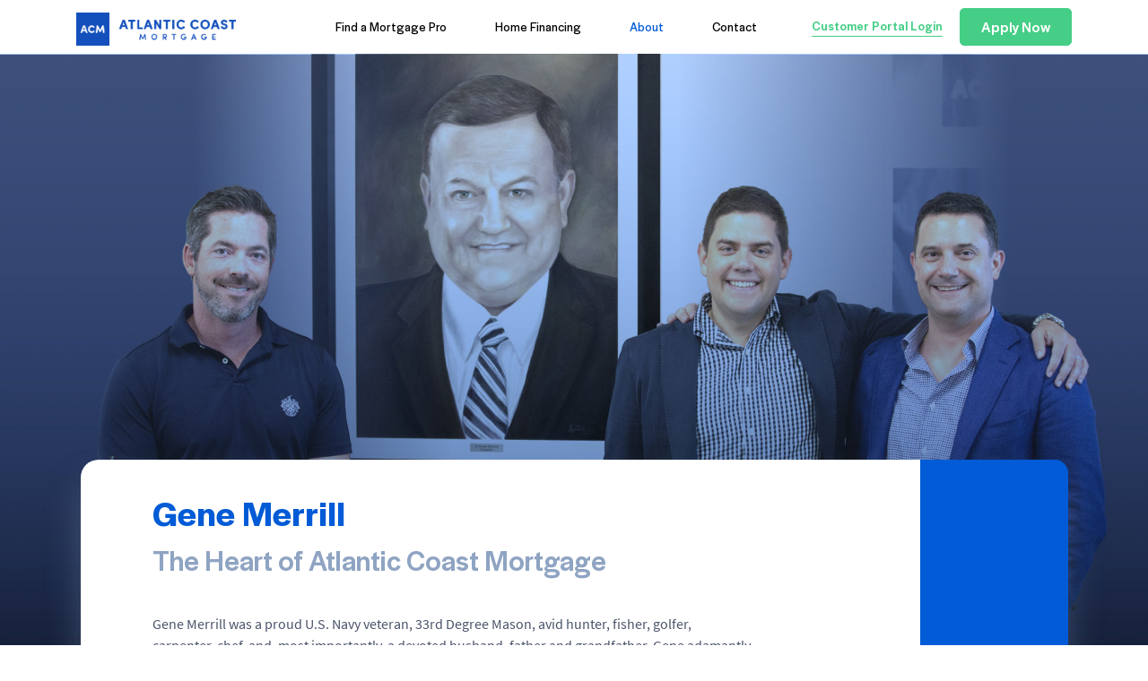

--- FILE ---
content_type: text/html; charset=UTF-8
request_url: https://www.atlanticcoastmortgage.com/gene-merrill-dedication/
body_size: 26879
content:
<!doctype html>
<html lang="en">

<head>
<!-- Start cookieyes banner --> 
<script id="cookieyes" type="text/javascript" src="https://cdn-cookieyes.com/client_data/58126c07cb6241c7e6596fb6/script.js"></script> 
<!-- End cookieyes banner -->
	

<meta charset="utf-8">
<script type="text/javascript">
/* <![CDATA[ */
var gform;gform||(document.addEventListener("gform_main_scripts_loaded",function(){gform.scriptsLoaded=!0}),document.addEventListener("gform/theme/scripts_loaded",function(){gform.themeScriptsLoaded=!0}),window.addEventListener("DOMContentLoaded",function(){gform.domLoaded=!0}),gform={domLoaded:!1,scriptsLoaded:!1,themeScriptsLoaded:!1,isFormEditor:()=>"function"==typeof InitializeEditor,callIfLoaded:function(o){return!(!gform.domLoaded||!gform.scriptsLoaded||!gform.themeScriptsLoaded&&!gform.isFormEditor()||(gform.isFormEditor()&&console.warn("The use of gform.initializeOnLoaded() is deprecated in the form editor context and will be removed in Gravity Forms 3.1."),o(),0))},initializeOnLoaded:function(o){gform.callIfLoaded(o)||(document.addEventListener("gform_main_scripts_loaded",()=>{gform.scriptsLoaded=!0,gform.callIfLoaded(o)}),document.addEventListener("gform/theme/scripts_loaded",()=>{gform.themeScriptsLoaded=!0,gform.callIfLoaded(o)}),window.addEventListener("DOMContentLoaded",()=>{gform.domLoaded=!0,gform.callIfLoaded(o)}))},hooks:{action:{},filter:{}},addAction:function(o,r,e,t){gform.addHook("action",o,r,e,t)},addFilter:function(o,r,e,t){gform.addHook("filter",o,r,e,t)},doAction:function(o){gform.doHook("action",o,arguments)},applyFilters:function(o){return gform.doHook("filter",o,arguments)},removeAction:function(o,r){gform.removeHook("action",o,r)},removeFilter:function(o,r,e){gform.removeHook("filter",o,r,e)},addHook:function(o,r,e,t,n){null==gform.hooks[o][r]&&(gform.hooks[o][r]=[]);var d=gform.hooks[o][r];null==n&&(n=r+"_"+d.length),gform.hooks[o][r].push({tag:n,callable:e,priority:t=null==t?10:t})},doHook:function(r,o,e){var t;if(e=Array.prototype.slice.call(e,1),null!=gform.hooks[r][o]&&((o=gform.hooks[r][o]).sort(function(o,r){return o.priority-r.priority}),o.forEach(function(o){"function"!=typeof(t=o.callable)&&(t=window[t]),"action"==r?t.apply(null,e):e[0]=t.apply(null,e)})),"filter"==r)return e[0]},removeHook:function(o,r,t,n){var e;null!=gform.hooks[o][r]&&(e=(e=gform.hooks[o][r]).filter(function(o,r,e){return!!(null!=n&&n!=o.tag||null!=t&&t!=o.priority)}),gform.hooks[o][r]=e)}});
/* ]]> */
</script>

<meta name="viewport" content="width=device-width, initial-scale=1, shrink-to-fit=no">
<link rel="apple-touch-icon" sizes="57x57" href="/apple-icon-57x57.png">
<link rel="apple-touch-icon" sizes="60x60" href="/apple-icon-60x60.png">
<link rel="apple-touch-icon" sizes="72x72" href="/apple-icon-72x72.png">
<link rel="apple-touch-icon" sizes="76x76" href="/apple-icon-76x76.png">
<link rel="apple-touch-icon" sizes="114x114" href="/apple-icon-114x114.png">
<link rel="apple-touch-icon" sizes="120x120" href="/apple-icon-120x120.png">
<link rel="apple-touch-icon" sizes="144x144" href="/apple-icon-144x144.png">
<link rel="apple-touch-icon" sizes="152x152" href="/apple-icon-152x152.png">
<link rel="apple-touch-icon" sizes="180x180" href="/apple-icon-180x180.png">
<link rel="icon" type="image/png" sizes="192x192"  href="/android-icon-192x192.png">
<link rel="icon" type="image/png" sizes="32x32" href="/favicon-32x32.png">
<link rel="icon" type="image/png" sizes="96x96" href="/favicon-96x96.png">
<link rel="icon" type="image/png" sizes="16x16" href="/favicon-16x16.png">
<link rel="manifest" href="/manifest.json" crossorigin="use-credentials">
<meta name="msapplication-TileColor" content="#ffffff">
<meta name="msapplication-TileImage" content="/ms-icon-144x144.png">
<meta name="theme-color" content="#ffffff">
	

	
<!-- Google Tag Manager -->
<script>(function(w,d,s,l,i){w[l]=w[l]||[];w[l].push({'gtm.start':
new Date().getTime(),event:'gtm.js'});var f=d.getElementsByTagName(s)[0],
j=d.createElement(s),dl=l!='dataLayer'?'&l='+l:'';j.async=true;j.src=
'https://www.googletagmanager.com/gtm.js?id='+i+dl;f.parentNode.insertBefore(j,f);
})(window,document,'script','dataLayer','GTM-KN8HNF3');</script>
<!-- End Google Tag Manager -->
	
	
<!-- <link rel="stylesheet" href="https://use.typekit.net/sfq8ytw.css">
<link href="https://fonts.googleapis.com/css2?family=Source+Sans+Pro:ital,wght@0,200;0,300;0,400;0,600;0,700;0,900;1,200;1,300;1,400;1,600;1,700;1,900&display=swap" rel="stylesheet"> -->
	
	
	



<meta name='robots' content='index, follow, max-image-preview:large, max-snippet:-1, max-video-preview:-1' />
<!-- This site is tracked with the HandL UTM Grabber v3 (3.1.15) - https://www.utmgrabber.com/ --> 

	<!-- This site is optimized with the Yoast SEO Premium plugin v26.5 (Yoast SEO v26.5) - https://yoast.com/wordpress/plugins/seo/ -->
	<title>The Heart of ACM - Atlantic Coast Mortgage</title>
	<meta name="description" content="Established by our late founder Gene Merrill, ACM continues to honor his vision to better our communities and improve the lives of those we serve through the joy of homeownership." />
	<link rel="canonical" href="https://www.atlanticcoastmortgage.com/gene-merrill-dedication/" />
	<meta property="og:locale" content="en_US" />
	<meta property="og:type" content="article" />
	<meta property="og:title" content="The Heart of ACM" />
	<meta property="og:description" content="Established by our late founder Gene Merrill, ACM continues to honor his vision to better our communities and improve the lives of those we serve through the joy of homeownership." />
	<meta property="og:url" content="https://www.atlanticcoastmortgage.com/gene-merrill-dedication/" />
	<meta property="og:site_name" content="Atlantic Coast Mortgage" />
	<meta property="article:publisher" content="https://www.facebook.com/acmlending/" />
	<meta property="article:modified_time" content="2024-01-19T14:34:56+00:00" />
	<meta property="og:image" content="https://www.atlanticcoastmortgage.com/wp-content/uploads/acm-general-page-post-share-image.jpg" />
	<meta property="og:image:width" content="2133" />
	<meta property="og:image:height" content="1067" />
	<meta property="og:image:type" content="image/jpeg" />
	<meta name="twitter:card" content="summary_large_image" />
	<meta name="twitter:description" content="Established by our late founder Gene Merrill, ACM continues to honor his vision to better our communities and improve the lives of those we serve through the joy of homeownership." />
	<meta name="twitter:site" content="@acmlending" />
	<script type="application/ld+json" class="yoast-schema-graph">{"@context":"https://schema.org","@graph":[{"@type":"WebPage","@id":"https://www.atlanticcoastmortgage.com/gene-merrill-dedication/","url":"https://www.atlanticcoastmortgage.com/gene-merrill-dedication/","name":"The Heart of ACM - Atlantic Coast Mortgage","isPartOf":{"@id":"https://www.atlanticcoastmortgage.com/#website"},"datePublished":"2020-03-06T17:04:06+00:00","dateModified":"2024-01-19T14:34:56+00:00","description":"Established by our late founder Gene Merrill, ACM continues to honor his vision to better our communities and improve the lives of those we serve through the joy of homeownership.","breadcrumb":{"@id":"https://www.atlanticcoastmortgage.com/gene-merrill-dedication/#breadcrumb"},"inLanguage":"en-US","potentialAction":[{"@type":"ReadAction","target":["https://www.atlanticcoastmortgage.com/gene-merrill-dedication/"]}]},{"@type":"BreadcrumbList","@id":"https://www.atlanticcoastmortgage.com/gene-merrill-dedication/#breadcrumb","itemListElement":[{"@type":"ListItem","position":1,"name":"Home","item":"https://www.atlanticcoastmortgage.com/"},{"@type":"ListItem","position":2,"name":"The Heart of ACM"}]},{"@type":"WebSite","@id":"https://www.atlanticcoastmortgage.com/#website","url":"https://www.atlanticcoastmortgage.com/","name":"Atlantic Coast Mortgage","description":"Here to Guide You Home!","publisher":{"@id":"https://www.atlanticcoastmortgage.com/#organization"},"potentialAction":[{"@type":"SearchAction","target":{"@type":"EntryPoint","urlTemplate":"https://www.atlanticcoastmortgage.com/?s={search_term_string}"},"query-input":{"@type":"PropertyValueSpecification","valueRequired":true,"valueName":"search_term_string"}}],"inLanguage":"en-US"},{"@type":"Organization","@id":"https://www.atlanticcoastmortgage.com/#organization","name":"Atlantic Coast Mortgage","url":"https://www.atlanticcoastmortgage.com/","logo":{"@type":"ImageObject","inLanguage":"en-US","@id":"https://www.atlanticcoastmortgage.com/#/schema/logo/image/","url":"https://www.atlanticcoastmortgage.com/wp-content/uploads/acm-horizontal-logo-1.png","contentUrl":"https://www.atlanticcoastmortgage.com/wp-content/uploads/acm-horizontal-logo-1.png","width":640,"height":133,"caption":"Atlantic Coast Mortgage"},"image":{"@id":"https://www.atlanticcoastmortgage.com/#/schema/logo/image/"},"sameAs":["https://www.facebook.com/acmlending/","https://x.com/acmlending","https://www.instagram.com/acmlending/","https://www.linkedin.com/company/acmlending/","https://www.youtube.com/acmlending","https://g.page/r/CbTPCZMDE5McEAE"]}]}</script>
	<!-- / Yoast SEO Premium plugin. -->


<link rel='dns-prefetch' href='//kit.fontawesome.com' />
<link rel="alternate" type="application/rss+xml" title="Atlantic Coast Mortgage &raquo; Feed" href="https://www.atlanticcoastmortgage.com/feed/" />
<link rel="alternate" type="application/rss+xml" title="Atlantic Coast Mortgage &raquo; Comments Feed" href="https://www.atlanticcoastmortgage.com/comments/feed/" />
<link rel="alternate" title="oEmbed (JSON)" type="application/json+oembed" href="https://www.atlanticcoastmortgage.com/wp-json/oembed/1.0/embed?url=https%3A%2F%2Fwww.atlanticcoastmortgage.com%2Fgene-merrill-dedication%2F" />
<link rel="alternate" title="oEmbed (XML)" type="text/xml+oembed" href="https://www.atlanticcoastmortgage.com/wp-json/oembed/1.0/embed?url=https%3A%2F%2Fwww.atlanticcoastmortgage.com%2Fgene-merrill-dedication%2F&#038;format=xml" />
<style id='wp-img-auto-sizes-contain-inline-css' type='text/css'>
img:is([sizes=auto i],[sizes^="auto," i]){contain-intrinsic-size:3000px 1500px}
/*# sourceURL=wp-img-auto-sizes-contain-inline-css */
</style>
<style id='wp-emoji-styles-inline-css' type='text/css'>

	img.wp-smiley, img.emoji {
		display: inline !important;
		border: none !important;
		box-shadow: none !important;
		height: 1em !important;
		width: 1em !important;
		margin: 0 0.07em !important;
		vertical-align: -0.1em !important;
		background: none !important;
		padding: 0 !important;
	}
/*# sourceURL=wp-emoji-styles-inline-css */
</style>
<style id='wp-block-library-inline-css' type='text/css'>
:root{--wp-block-synced-color:#7a00df;--wp-block-synced-color--rgb:122,0,223;--wp-bound-block-color:var(--wp-block-synced-color);--wp-editor-canvas-background:#ddd;--wp-admin-theme-color:#007cba;--wp-admin-theme-color--rgb:0,124,186;--wp-admin-theme-color-darker-10:#006ba1;--wp-admin-theme-color-darker-10--rgb:0,107,160.5;--wp-admin-theme-color-darker-20:#005a87;--wp-admin-theme-color-darker-20--rgb:0,90,135;--wp-admin-border-width-focus:2px}@media (min-resolution:192dpi){:root{--wp-admin-border-width-focus:1.5px}}.wp-element-button{cursor:pointer}:root .has-very-light-gray-background-color{background-color:#eee}:root .has-very-dark-gray-background-color{background-color:#313131}:root .has-very-light-gray-color{color:#eee}:root .has-very-dark-gray-color{color:#313131}:root .has-vivid-green-cyan-to-vivid-cyan-blue-gradient-background{background:linear-gradient(135deg,#00d084,#0693e3)}:root .has-purple-crush-gradient-background{background:linear-gradient(135deg,#34e2e4,#4721fb 50%,#ab1dfe)}:root .has-hazy-dawn-gradient-background{background:linear-gradient(135deg,#faaca8,#dad0ec)}:root .has-subdued-olive-gradient-background{background:linear-gradient(135deg,#fafae1,#67a671)}:root .has-atomic-cream-gradient-background{background:linear-gradient(135deg,#fdd79a,#004a59)}:root .has-nightshade-gradient-background{background:linear-gradient(135deg,#330968,#31cdcf)}:root .has-midnight-gradient-background{background:linear-gradient(135deg,#020381,#2874fc)}:root{--wp--preset--font-size--normal:16px;--wp--preset--font-size--huge:42px}.has-regular-font-size{font-size:1em}.has-larger-font-size{font-size:2.625em}.has-normal-font-size{font-size:var(--wp--preset--font-size--normal)}.has-huge-font-size{font-size:var(--wp--preset--font-size--huge)}.has-text-align-center{text-align:center}.has-text-align-left{text-align:left}.has-text-align-right{text-align:right}.has-fit-text{white-space:nowrap!important}#end-resizable-editor-section{display:none}.aligncenter{clear:both}.items-justified-left{justify-content:flex-start}.items-justified-center{justify-content:center}.items-justified-right{justify-content:flex-end}.items-justified-space-between{justify-content:space-between}.screen-reader-text{border:0;clip-path:inset(50%);height:1px;margin:-1px;overflow:hidden;padding:0;position:absolute;width:1px;word-wrap:normal!important}.screen-reader-text:focus{background-color:#ddd;clip-path:none;color:#444;display:block;font-size:1em;height:auto;left:5px;line-height:normal;padding:15px 23px 14px;text-decoration:none;top:5px;width:auto;z-index:100000}html :where(.has-border-color){border-style:solid}html :where([style*=border-top-color]){border-top-style:solid}html :where([style*=border-right-color]){border-right-style:solid}html :where([style*=border-bottom-color]){border-bottom-style:solid}html :where([style*=border-left-color]){border-left-style:solid}html :where([style*=border-width]){border-style:solid}html :where([style*=border-top-width]){border-top-style:solid}html :where([style*=border-right-width]){border-right-style:solid}html :where([style*=border-bottom-width]){border-bottom-style:solid}html :where([style*=border-left-width]){border-left-style:solid}html :where(img[class*=wp-image-]){height:auto;max-width:100%}:where(figure){margin:0 0 1em}html :where(.is-position-sticky){--wp-admin--admin-bar--position-offset:var(--wp-admin--admin-bar--height,0px)}@media screen and (max-width:600px){html :where(.is-position-sticky){--wp-admin--admin-bar--position-offset:0px}}

/*# sourceURL=wp-block-library-inline-css */
</style><style id='global-styles-inline-css' type='text/css'>
:root{--wp--preset--aspect-ratio--square: 1;--wp--preset--aspect-ratio--4-3: 4/3;--wp--preset--aspect-ratio--3-4: 3/4;--wp--preset--aspect-ratio--3-2: 3/2;--wp--preset--aspect-ratio--2-3: 2/3;--wp--preset--aspect-ratio--16-9: 16/9;--wp--preset--aspect-ratio--9-16: 9/16;--wp--preset--color--black: #000000;--wp--preset--color--cyan-bluish-gray: #abb8c3;--wp--preset--color--white: #ffffff;--wp--preset--color--pale-pink: #f78da7;--wp--preset--color--vivid-red: #cf2e2e;--wp--preset--color--luminous-vivid-orange: #ff6900;--wp--preset--color--luminous-vivid-amber: #fcb900;--wp--preset--color--light-green-cyan: #7bdcb5;--wp--preset--color--vivid-green-cyan: #00d084;--wp--preset--color--pale-cyan-blue: #8ed1fc;--wp--preset--color--vivid-cyan-blue: #0693e3;--wp--preset--color--vivid-purple: #9b51e0;--wp--preset--gradient--vivid-cyan-blue-to-vivid-purple: linear-gradient(135deg,rgb(6,147,227) 0%,rgb(155,81,224) 100%);--wp--preset--gradient--light-green-cyan-to-vivid-green-cyan: linear-gradient(135deg,rgb(122,220,180) 0%,rgb(0,208,130) 100%);--wp--preset--gradient--luminous-vivid-amber-to-luminous-vivid-orange: linear-gradient(135deg,rgb(252,185,0) 0%,rgb(255,105,0) 100%);--wp--preset--gradient--luminous-vivid-orange-to-vivid-red: linear-gradient(135deg,rgb(255,105,0) 0%,rgb(207,46,46) 100%);--wp--preset--gradient--very-light-gray-to-cyan-bluish-gray: linear-gradient(135deg,rgb(238,238,238) 0%,rgb(169,184,195) 100%);--wp--preset--gradient--cool-to-warm-spectrum: linear-gradient(135deg,rgb(74,234,220) 0%,rgb(151,120,209) 20%,rgb(207,42,186) 40%,rgb(238,44,130) 60%,rgb(251,105,98) 80%,rgb(254,248,76) 100%);--wp--preset--gradient--blush-light-purple: linear-gradient(135deg,rgb(255,206,236) 0%,rgb(152,150,240) 100%);--wp--preset--gradient--blush-bordeaux: linear-gradient(135deg,rgb(254,205,165) 0%,rgb(254,45,45) 50%,rgb(107,0,62) 100%);--wp--preset--gradient--luminous-dusk: linear-gradient(135deg,rgb(255,203,112) 0%,rgb(199,81,192) 50%,rgb(65,88,208) 100%);--wp--preset--gradient--pale-ocean: linear-gradient(135deg,rgb(255,245,203) 0%,rgb(182,227,212) 50%,rgb(51,167,181) 100%);--wp--preset--gradient--electric-grass: linear-gradient(135deg,rgb(202,248,128) 0%,rgb(113,206,126) 100%);--wp--preset--gradient--midnight: linear-gradient(135deg,rgb(2,3,129) 0%,rgb(40,116,252) 100%);--wp--preset--font-size--small: 13px;--wp--preset--font-size--medium: 20px;--wp--preset--font-size--large: 36px;--wp--preset--font-size--x-large: 42px;--wp--preset--spacing--20: 0.44rem;--wp--preset--spacing--30: 0.67rem;--wp--preset--spacing--40: 1rem;--wp--preset--spacing--50: 1.5rem;--wp--preset--spacing--60: 2.25rem;--wp--preset--spacing--70: 3.38rem;--wp--preset--spacing--80: 5.06rem;--wp--preset--shadow--natural: 6px 6px 9px rgba(0, 0, 0, 0.2);--wp--preset--shadow--deep: 12px 12px 50px rgba(0, 0, 0, 0.4);--wp--preset--shadow--sharp: 6px 6px 0px rgba(0, 0, 0, 0.2);--wp--preset--shadow--outlined: 6px 6px 0px -3px rgb(255, 255, 255), 6px 6px rgb(0, 0, 0);--wp--preset--shadow--crisp: 6px 6px 0px rgb(0, 0, 0);}:where(.is-layout-flex){gap: 0.5em;}:where(.is-layout-grid){gap: 0.5em;}body .is-layout-flex{display: flex;}.is-layout-flex{flex-wrap: wrap;align-items: center;}.is-layout-flex > :is(*, div){margin: 0;}body .is-layout-grid{display: grid;}.is-layout-grid > :is(*, div){margin: 0;}:where(.wp-block-columns.is-layout-flex){gap: 2em;}:where(.wp-block-columns.is-layout-grid){gap: 2em;}:where(.wp-block-post-template.is-layout-flex){gap: 1.25em;}:where(.wp-block-post-template.is-layout-grid){gap: 1.25em;}.has-black-color{color: var(--wp--preset--color--black) !important;}.has-cyan-bluish-gray-color{color: var(--wp--preset--color--cyan-bluish-gray) !important;}.has-white-color{color: var(--wp--preset--color--white) !important;}.has-pale-pink-color{color: var(--wp--preset--color--pale-pink) !important;}.has-vivid-red-color{color: var(--wp--preset--color--vivid-red) !important;}.has-luminous-vivid-orange-color{color: var(--wp--preset--color--luminous-vivid-orange) !important;}.has-luminous-vivid-amber-color{color: var(--wp--preset--color--luminous-vivid-amber) !important;}.has-light-green-cyan-color{color: var(--wp--preset--color--light-green-cyan) !important;}.has-vivid-green-cyan-color{color: var(--wp--preset--color--vivid-green-cyan) !important;}.has-pale-cyan-blue-color{color: var(--wp--preset--color--pale-cyan-blue) !important;}.has-vivid-cyan-blue-color{color: var(--wp--preset--color--vivid-cyan-blue) !important;}.has-vivid-purple-color{color: var(--wp--preset--color--vivid-purple) !important;}.has-black-background-color{background-color: var(--wp--preset--color--black) !important;}.has-cyan-bluish-gray-background-color{background-color: var(--wp--preset--color--cyan-bluish-gray) !important;}.has-white-background-color{background-color: var(--wp--preset--color--white) !important;}.has-pale-pink-background-color{background-color: var(--wp--preset--color--pale-pink) !important;}.has-vivid-red-background-color{background-color: var(--wp--preset--color--vivid-red) !important;}.has-luminous-vivid-orange-background-color{background-color: var(--wp--preset--color--luminous-vivid-orange) !important;}.has-luminous-vivid-amber-background-color{background-color: var(--wp--preset--color--luminous-vivid-amber) !important;}.has-light-green-cyan-background-color{background-color: var(--wp--preset--color--light-green-cyan) !important;}.has-vivid-green-cyan-background-color{background-color: var(--wp--preset--color--vivid-green-cyan) !important;}.has-pale-cyan-blue-background-color{background-color: var(--wp--preset--color--pale-cyan-blue) !important;}.has-vivid-cyan-blue-background-color{background-color: var(--wp--preset--color--vivid-cyan-blue) !important;}.has-vivid-purple-background-color{background-color: var(--wp--preset--color--vivid-purple) !important;}.has-black-border-color{border-color: var(--wp--preset--color--black) !important;}.has-cyan-bluish-gray-border-color{border-color: var(--wp--preset--color--cyan-bluish-gray) !important;}.has-white-border-color{border-color: var(--wp--preset--color--white) !important;}.has-pale-pink-border-color{border-color: var(--wp--preset--color--pale-pink) !important;}.has-vivid-red-border-color{border-color: var(--wp--preset--color--vivid-red) !important;}.has-luminous-vivid-orange-border-color{border-color: var(--wp--preset--color--luminous-vivid-orange) !important;}.has-luminous-vivid-amber-border-color{border-color: var(--wp--preset--color--luminous-vivid-amber) !important;}.has-light-green-cyan-border-color{border-color: var(--wp--preset--color--light-green-cyan) !important;}.has-vivid-green-cyan-border-color{border-color: var(--wp--preset--color--vivid-green-cyan) !important;}.has-pale-cyan-blue-border-color{border-color: var(--wp--preset--color--pale-cyan-blue) !important;}.has-vivid-cyan-blue-border-color{border-color: var(--wp--preset--color--vivid-cyan-blue) !important;}.has-vivid-purple-border-color{border-color: var(--wp--preset--color--vivid-purple) !important;}.has-vivid-cyan-blue-to-vivid-purple-gradient-background{background: var(--wp--preset--gradient--vivid-cyan-blue-to-vivid-purple) !important;}.has-light-green-cyan-to-vivid-green-cyan-gradient-background{background: var(--wp--preset--gradient--light-green-cyan-to-vivid-green-cyan) !important;}.has-luminous-vivid-amber-to-luminous-vivid-orange-gradient-background{background: var(--wp--preset--gradient--luminous-vivid-amber-to-luminous-vivid-orange) !important;}.has-luminous-vivid-orange-to-vivid-red-gradient-background{background: var(--wp--preset--gradient--luminous-vivid-orange-to-vivid-red) !important;}.has-very-light-gray-to-cyan-bluish-gray-gradient-background{background: var(--wp--preset--gradient--very-light-gray-to-cyan-bluish-gray) !important;}.has-cool-to-warm-spectrum-gradient-background{background: var(--wp--preset--gradient--cool-to-warm-spectrum) !important;}.has-blush-light-purple-gradient-background{background: var(--wp--preset--gradient--blush-light-purple) !important;}.has-blush-bordeaux-gradient-background{background: var(--wp--preset--gradient--blush-bordeaux) !important;}.has-luminous-dusk-gradient-background{background: var(--wp--preset--gradient--luminous-dusk) !important;}.has-pale-ocean-gradient-background{background: var(--wp--preset--gradient--pale-ocean) !important;}.has-electric-grass-gradient-background{background: var(--wp--preset--gradient--electric-grass) !important;}.has-midnight-gradient-background{background: var(--wp--preset--gradient--midnight) !important;}.has-small-font-size{font-size: var(--wp--preset--font-size--small) !important;}.has-medium-font-size{font-size: var(--wp--preset--font-size--medium) !important;}.has-large-font-size{font-size: var(--wp--preset--font-size--large) !important;}.has-x-large-font-size{font-size: var(--wp--preset--font-size--x-large) !important;}
/*# sourceURL=global-styles-inline-css */
</style>

<style id='classic-theme-styles-inline-css' type='text/css'>
/*! This file is auto-generated */
.wp-block-button__link{color:#fff;background-color:#32373c;border-radius:9999px;box-shadow:none;text-decoration:none;padding:calc(.667em + 2px) calc(1.333em + 2px);font-size:1.125em}.wp-block-file__button{background:#32373c;color:#fff;text-decoration:none}
/*# sourceURL=/wp-includes/css/classic-themes.min.css */
</style>
<link rel='stylesheet' id='bootstrap-css' href='https://www.atlanticcoastmortgage.com/wp-content/themes/acm/css/all.css?ver=6.9' type='text/css' media='all' />
<link rel='stylesheet' id='slick-theme-css' href='https://www.atlanticcoastmortgage.com/wp-content/themes/acm/css/slick-theme.css?ver=6.9' type='text/css' media='all' />
<link rel='stylesheet' id='slick-css-css' href='https://www.atlanticcoastmortgage.com/wp-content/themes/acm/css/slick.css?ver=6.9' type='text/css' media='all' />
<link rel='stylesheet' id='main-css-css' href='https://www.atlanticcoastmortgage.com/wp-content/themes/acm/style.css?ver=6.9' type='text/css' media='all' />
<link rel='stylesheet' id='ZOZO-tabs-css-css' href='https://www.atlanticcoastmortgage.com/wp-content/themes/acm/css/zozo.tabs.min.css?ver=6.9' type='text/css' media='all' />
<link rel='stylesheet' id='style-css-css' href='https://www.atlanticcoastmortgage.com/wp-content/themes/acm/css/style.css?ver=6.9' type='text/css' media='all' />
<link rel='stylesheet' id='ppc-css-css' href='https://www.atlanticcoastmortgage.com/wp-content/themes/acm/css/ppc.css?ver=6.9' type='text/css' media='all' />




<script type="text/javascript" defer='defer' src="https://kit.fontawesome.com/497f58eaa1.js" id="font-awesome-kit-js"></script>
<link rel="https://api.w.org/" href="https://www.atlanticcoastmortgage.com/wp-json/" /><link rel="alternate" title="JSON" type="application/json" href="https://www.atlanticcoastmortgage.com/wp-json/wp/v2/pages/18" /><link rel='shortlink' href='https://www.atlanticcoastmortgage.com/?p=18' />
<style>.handl-hidden{display: none}</style><style>[class^="fieldset-handl_"]{display: none}</style>		<style type="text/css" id="wp-custom-css">
			/* Menu Item CSS - Find an Expert */
/* .find-loan-officer-wrap a::before {
    content: "\f105";
    font-family: "Font Awesome 5 Pro";
    position: absolute;
    pointer-events: none;
    right: 15px;
    top: 1px;
} */
#hmenu_load_1 .hmenu_mega_sub .get-a-free-quote span::before {
	content: "\f105";
	font-family: "Font Awesome 5 Pro";
	font-size: 18px;
	position: absolute;
	right: 0;
	font-weight: 300;
	bottom: -2px;
	color: #015BD7;
}
/* Single Posts Page */
.article-outer-wrap .article-wrap .breadcrumb-sociallink-wrap .social-link-wrap {
	display: flex;
	align-items: flex-start;
}
.article-outer-wrap .article-wrap .breadcrumb-sociallink-wrap .social-link-wrap span {
	margin-right: 0px;
}
.article-outer-wrap .article-wrap .breadcrumb-sociallink-wrap .social-link-wrap span:first-child {
	margin-right: 8px;
}
.article-outer-wrap .article-wrap .breadcrumb-sociallink-wrap .social-link-wrap span.at-label {
	display: none;
}
/* Branch Search Page */
.search-main-outer-wrap .branch-main-row .branch-main-col .branch-main-content span {
	color: #687E9F;
}
.update-branch-wrap {
	height: 95px;
}
.update-branch-wrap .update-branch {
	padding: 27px 33px 30px;
	background: #fff;
	top: -97px;
	box-shadow: 0px 14px 30px #8192AD;
	position: relative;
	z-index: 1;
}
.update-branch-wrap .update-branch h5 {
	display: none;
}
.update-branch-wrap .update-branch .form-input-row {
	display: flex;
	flex-wrap: wrap;
	margin: 0 -15px;
}
.form-input-row .facetwp-facet {
	margin: 0;
}
.facetForm.form-input-row .form-input-wrap {
	padding: 0 15px;
}
.facetForm.form-input-row .form-input-wrap:first-child {
	width: 35%;
}
.facetForm.form-input-row .form-input-wrap:nth-child(2) {
	width: 22%;
}
.facetForm.form-input-row .form-input-wrap:last-child {
	width: 43%;
	display: flex;
	flex-wrap: wrap;
}
.facetForm.form-input-row .form-input-wrap:last-child .facetwp-facet:before {
	content: "";
	background: url(/wp-content/themes/acm/images/double-arrow.svg) center center no-repeat;
	background-size: contain;
	width: 8px;
	height: 10px;
	top: 50%;
	transform: translateY(-50%);
	right: 10px;
	position: absolute;
	z-index: 5;
	pointer-events: none;
}
.facetForm.form-input-row .form-input-wrap:last-child .facetwp-facet.facetwp-facet-lo_zip, .form-input-row .facetwp-facet {
	width: 100%;
	display: flex;
	position: relative;
}
.facetwp-facet.facetwp-facet-lo_location.facetwp-type-proximity {
	height: 48px;
}
.form-input-row .facetwp-facet .facetwp-autocomplete.ready, .form-input-row .facetwp-facet .facetwp-autocomplete.fcomplete-enabled {
	display: block;
	width: calc(100% - 45px);
	padding: 0.375rem 0.75rem;
	line-height: 1.5;
	height: 48px;
	background: #EFF0F1 !important;
	border: 0;
	border-radius: 0;
	color: #777878;
	font-size: 16px;
}
.form-input-row .facetwp-facet .facetwp-autocomplete-update {
	border: 0;
	background: #015BD7;
	width: 45px;
	color: #fff;
	font-size: 0;
	border-radius: 0;
}
.facetForm.form-input-row .form-input-wrap:last-child .custom-select-wrap {
	width: 70px;
	background: #8FA5C5;
	height: 48px;
	position: relative;
}
.facetForm.form-input-row .form-input-wrap:last-child .custom-select-wrap .custom-select {
	-o-appearance: none;
	-ms-appearance: none;
	-webkit-appearance: none;
	-moz-appearance: none;
	appearance: none;
	font-size: 13px;
	height: 48px;
	font-weight: 600;
	color: #fff;
	border: 0;
	padding: 0.375rem 0.75rem;
	border-radius: 0;
	background: transparent;
	font-family: 'Source Sans Pro', sans-serif;
	z-index: 2;
	position: relative;
}
.facetForm.form-input-row .form-input-wrap:last-child .custom-select-wrap .custom-select option {
	background: #8FA5C5;
}
.facetForm.form-input-row .form-input-wrap:last-child .custom-select-wrap::after {
	content: "";
	background: url(https://www.atlanticcoastmortgage.com/wp-content/themes/acm/images/double-arrow.svg) center center no-repeat;
	background-size: contain;
	width: 8px;
	height: 10px;
	top: 50%;
	transform: translateY(-50%);
	position: absolute;
	right: 12px;
	pointer-events: unset;
}
.form-input-row .form-input-wrap label {
	font-size: 14px;
	margin-bottom: 6px;
	width: 100%;
}
.form-input-row .form-input-wrap .facetwp-search {
	display: block;
	width: 100%;
	padding: 0.375rem 0.75rem;
	line-height: 1.5;
	height: 48px;
	background: #EFF0F1 !important;
	border: 0;
	border-radius: 0;
	color: #777878;
	font-size: 16px;
}
.form-input-row .form-input-wrap .facetwp-search:focus {
	outline: unset;
}
.form-input-row .form-input-wrap i {
	display: none;
}
.form-input-row .form-input-wrap .facetwp-facet.facetwp-type-dropdown {
	position: relative;
	background: #EFF0F1;
}
.form-input-row .form-input-wrap .facetwp-facet.facetwp-type-dropdown::after {
	content: "\f0dd";
	font-family: "Font Awesome 5 Pro";
	position: absolute;
	top: 10px;
	font-weight: 900;
	right: 12px;
	color: #8F9090;
	z-index: 1;
}
.reset-btn-wrap {
	margin-top: 18px;
	text-align: right;
}
.reset-btn-wrap button {
	border: 0;
	background: transparent;
	font-size: 14px;
	color: #8FA5C5;
	outline: unset;
	padding: 0;
}
.reset-btn-wrap button i {
	font-size: 12px;
	margin-right: 8px;
}
.form-input-row .facetwp-input-wrap {
	width: calc(100% - 70px)
}
.form-input-row .form-input-wrap .facetwp-facet select {
	background: unset;
	height: 48px;
	color: #777878;
	border: 0;
	width: 100%;
	border-radius: 0;
	padding: 0.375rem 0.75rem;
	background: transparent;
	position: relative;
	z-index: 2;
	font-size: 16px;
	-o-appearance: none;
	-ms-appearance: none;
	-webkit-appearance: none;
	-moz-appearance: none;
	appearance: none;
}
.form-input-row .form-input-wrap .facetwp-facet select::-ms-expand {
	display: none;
}
.form-input-row .form-input-wrap .facetwp-facet select:focus {
	outline: unset;
}
input.facetwp-location {
	display: block;
	width: 100%;
	min-width: 100% !important;
	padding: 0.375rem 0.75rem;
	line-height: 1.5;
	height: 48px;
	background: #EFF0F1 !important;
	border: 0;
	border-radius: 0;
	color: #777878;
	font-size: 16px;
}
.facetwp-search-wrap {
	width: 100%;
}
.location-wrap {
	width: calc(100% - 70px);
}
.facetwp-radius.facetwp-radius-dropdown {
	width: 70px !important;
	background: #8FA5C5 !important;
	font-size: 13px !important;
	font-weight: 600 !important;
	color: #fff !important;
}
.facetwp-radius.facetwp-radius-dropdown option {
	color: #000;
	background: #fff;
}
.update-branch-wrap.update-loan-officer-wrap .update-branch {
	height: auto;
	box-shadow: 0px 14px 30px -22px #8192AD;
}
/* Gravity Form CSS - Contact Page */
.contant-us-form .gform_wrapper {
	margin: 0;
}
.contant-us-form .gform_wrapper#gform_wrapper_5 {
	display: none;
}
.contant-us-form .gform_wrapper ul.gform_fields li.gfield {
	margin: 0 !important;
	padding: 0 5px !important;
	margin-bottom: 9px !important;
	min-width: 100%;
}
.contant-us-form .gform_wrapper ul.gform_fields li.gfield select::-ms-expand {
	display: none;
}
.contant-us-form .gform_wrapper .field_sublabel_above .ginput_complex.ginput_container label, .contant-us-form .gform_wrapper .top_label .gfield_label {
	font-size: 14px;
	margin: 0;
	margin-bottom: 6px;
	font-weight: 400;
}
.contant-us-form .gform_wrapper .ginput_complex input, .contant-us-form .gform_wrapper .top_label input.large, .contant-us-form .gform_wrapper .top_label select.large {
	margin: 0;
	height: 48px;
	background: #EFF0F1 !important;
	border: 0;
	border-radius: 0;
	color: #777878;
	font-size: 16px !important;
	padding: 0.375rem 0.75rem !important;
}
.contant-us-form div.ginput_container_name span {
	margin: 0;
	padding: 0 !important;
}
.contant-us-form .gform_wrapper ul.gform_fields li.gfield span.name_first {
	padding-right: 5px !important;
}
.contant-us-form .gform_wrapper ul.gform_fields li.gfield span.name_last {
	padding-left: 5px !important;
}
.contant-us-form .gform_wrapper .top_label div.ginput_container {
	margin: 0 !important;
	width: 100% !important;
}
.contant-us-form .gform_wrapper .top_label .field_sublabel_above label.gfield_label + .ginput_complex.ginput_container {
	display: flex;
}
.contant-us-form .gform_wrapper ul.gform_fields li#field_1_5 .ginput_container.ginput_container_select {
	position: relative;
	background: #EFF0F1;
}
.contant-us-form .gform_wrapper ul.gform_fields li.gfield select {
	background: unset;
	height: 48px;
	color: #777878;
	border: 0;
	border-radius: 0;
	background: transparent;
	position: relative;
	z-index: 2;
	font-size: 16px !important;
	padding: 0.375rem 0.75rem !important;
	-o-appearance: none;
	-ms-appearance: none;
	-webkit-appearance: none;
	-moz-appearance: none;
	appearance: none;
}
.contant-us-form .gform_wrapper ul.gform_fields li#field_1_5 .ginput_container.ginput_container_select::after {
	content: "\f0dd";
	font-family: "Font Awesome 5 Pro";
	position: absolute;
	top: 10px;
	font-weight: 900;
	right: 12px;
	color: #8F9090;
	z-index: 1;
}
.contant-us-form .gform_wrapper textarea.small {
	height: 72px;
	background: #EFF0F1 !important;
	border: 0;
	border-radius: 0;
	color: #777878;
	font-size: 16px !important;
	padding: 0.375rem 0.75rem !important;
}
.contant-us-form .gform_wrapper#gform_wrapper_2 .gform_footer {
	text-align: center;
}
.contant-us-form .gform_wrapper .gform_footer {
	padding: 0 5px !important;
	margin: 0 !important;
}
.contant-us-form .gform_wrapper .gform_footer input.button, .gform_wrapper .gform_footer input[type=submit] {
	height: 48px;
	width: 100% !important;
	font-size: 16px;
	font-weight: 500;
	color: #fff;
	border-radius: 0;
	border: 0;
	padding: 0;
	margin: 0 !important;
	background: #015bd7;
	box-shadow: 0px 15px 20px -9px rgba(56, 110, 169, 0.59);
	transition: 0.6s all ease;
	cursor: pointer;
	border-radius: 5px;
}
.contant-us-form .gform_wrapper #gform_submit_button_2 {
	width: 263px !important;
	background: #fff;
	color: #015BD7;
	border: 1px solid #015BD7;
	margin-top: 30px !important;
}
.contant-us-form .gform_wrapper .gform_footer input.button:hover, .contant-us-form .gform_wrapper .gform_footer input[type=submit]:hover {
	color: #fff;
	background: #0054b1;
	box-shadow: none;
}
.contant-us-form .gform_wrapper #gform_submit_button_2:hover {
	background: #004999;
	color: #fff;
	border: 1px solid #015BD7;
}
.contant-us-form .gform_wrapper ul.gform_fields li#field_1_2, .contant-us-form .gform_wrapper ul.gform_fields li#field_1_3, .contant-us-form .gform_wrapper ul.gform_fields li#field_2_3, .contant-us-form .gform_wrapper ul.gform_fields li#field_2_4, .contant-us-form .gform_wrapper ul.gform_fields li#field_3_3, .contant-us-form .gform_wrapper ul.gform_fields li#field_3_7 {
	min-width: 50% !important;
	width: 50%;
}
.contant-us-form .gform_wrapper ul.gform_fields li#field_2_1 {
	min-width: 67% !important;
}
.contant-us-form .gform_wrapper ul.gform_fields li#field_2_2 {
	min-width: 33% !important;
}
.contant-us-form .gform_wrapper ul.gform_fields {
	display: flex;
	flex-wrap: wrap;
}
.facetwp-facet.facetwp-facet-city.facetwp-type-autocomplete, .facetwp-facet.facetwp-facet-lo_name.facetwp-type-autocomplete {
	position: relative;
}
.facetwp-facet.facetwp-facet-lo_name.facetwp-type-autocomplete::after, .facetwp-facet.facetwp-facet-city.facetwp-type-autocomplete::after {
	content: "\f002";
	font-family: "Font Awesome 5 Pro";
	position: absolute;
	font-weight: 900;
	right: 0;
	top: 50%;
	transform: translateY(-50%);
	color: #fff;
	z-index: 1;
	font-size: 13px;
	text-align: center;
	pointer-events: none;
	width: 45px;
	height: 100%;
	background: transparent;
	display: flex;
	align-items: center;
	justify-content: center;
}
.facetwp-facet.facetwp-facet-lo_name.facetwp-type-autocomplete .fcomplete-wrap, .facetwp-facet.facetwp-facet-city.facetwp-type-autocomplete .fcomplete-wrap {
	top: 100%;
	left: 0;
	z-index: 11;
}
/* custom CSS for iframe data */
.resumator-jobs-text .resumator-job-title {
	font-size: 18px;
	font-family: halyard-display, sans-serif;
	font-weight: 500;
	color: #485476;
	padding: 0;
	margin: 0 0 5px;
	border: 0;
	line-height: 1.3;
}
.resumator-jobs-text .resumator-jobs-text.resumator-job {
	border-bottom: 1px solid #ddd;
	padding: 26px 0 18px;
}
.resumator-jobs-text .resumator-job-info.resumator-jobs-text {
	font-size: 16px;
	color: #485476;
	font-weight: 400;
	line-height: 1.3;
	font-family: 'Source Sans Pro', sans-serif;
	margin: 0 50px 22px 0;
}
.resumator-jobs-text .resumator-job-info.resumator-jobs-text span {
	color: #687E9F;
	font-weight: 400;
}
.resumator-jobs-text .resumator-job-view-details.resumator-jobs-text {
	padding: 0;
}
.resumator-jobs-text .resumator-job-view-details.resumator-jobs-text a.resumator-job-link {
	font-size: 16px;
	font-family: halyard-display, sans-serif;
	font-weight: 400;
	color: #015BD7;
}
#resumator-logo {
	display: none;
}
.resumator-jobs-text .resumator-job-info-details.resumator-jobs-text {
	font-size: 16px;
	color: #485476;
	font-weight: 400;
	line-height: 1.3;
	font-family: 'Source Sans Pro', sans-serif;
	margin: 0 0px 22px 0;
}
.resumator-jobs-text .resumator-job-info-details.resumator-jobs-text .resumator-job-type.resumator-job-heading.resumator-jobs-text {
	color: #687E9F;
	font-weight: 400;
}
.resumator-jobs-text .resumator-job-info-details.resumator-jobs-text .resumator-job-experience.resumator-job-heading.resumator-jobs-text {
	color: #687E9F;
	font-weight: 400;
	margin-left: 50px
}
.resumator-job-description-text.resumator-jobs-text {
	margin: 0;
}
.resumator-job-description-text.resumator-jobs-text p, .resumator-job-description-text.resumator-jobs-text p span, .resumator-job-description-text.resumator-jobs-text ul li {
	color: #485476 !important;
	font-weight: 400;
	font-family: 'Source Sans Pro', sans-serif !important;
	font-size: 14px !important;
	line-height: 1.45;
	margin: 0 !important;
}
.resumator-job-description-text.resumator-jobs-text p, .resumator-job-description-text.resumator-jobs-text ul {
	padding-bottom: 20px;
	margin-bottom: 0;
}
.resumator-job-description-text.resumator-jobs-text p b {
	font-size: 16px;
	line-height: 1.45;
	font-weight: 600;
	font-family: 'Source Sans Pro', sans-serif;
	color: #485476;
	padding-top: 20px;
	display: inline-block;
}
.resumator-job-description-text.resumator-jobs-text p:first-child b {
	padding-top: 0;
}
.resumator-buttons {
	margin-bottom: 0 !important;
	display: inline-block;
}
.resumator-buttons input {
	background: #015BD7;
	color: #fff;
	height: 46px;
	line-height: 46px;
	font-size: 16px;
	font-family: halyard-display, sans-serif;
	font-weight: 500;
	padding: 0 29px 0 52px;
	border: 0;
}
.resumator-buttons ul {
	display: flex;
	flex-wrap: wrap;
	align-items: center;
	height: auto !important;
}
.resumator-job.resumator-jobs-text .resumator-buttons ul li {
	margin-right: 20px !important;
	position: relative;
}
.resumator-job.resumator-jobs-text .resumator-buttons ul li:first-child:before {
	content: '\f0b1';
	font-family: "Font Awesome 5 Pro";
	color: #fff;
	font-size: 14px;
	position: absolute;
	left: 25px;
	font-weight: 600;
	top: 16px;
	pointer-events: none;
}
.resumator-job-link.resumator-jobs-text.resumator-hide-details {
	font-size: 16px;
	font-family: halyard-display, sans-serif;
	font-weight: 400;
	color: #015BD7;
	margin: 50px 0 0;
}
.resumator-buttons ul li a {
	font-size: 16px;
	font-family: halyard-display, sans-serif;
	font-weight: 400;
	color: #015BD7;
}
/* custom CSS for iframe data */
/* mortgage-calculator CSS Start */
.mortgage-process-outer-wrap.mortgage-calc-wrap {
	background: #e1edff;
	padding-bottom: 0;
}
.mortgage-process-outer-wrap.mortgage-calc-wrap .mortgage-calc {
	max-width: 750px;
	margin: 0 auto;
	padding: 40px 0px
}
.mortgage-calc h3, .mortgage-calc h1 {
	color: #1350bc;
	padding-bottom: 15px;
	font-size: 32px;
	font-weight: 500;
	line-height: 1.2;
	font-family: halyard-display, sans-serif;
}
.mortgage-calc p {
	color: #000;
	padding-bottom: 15px;
}
.generalForm.mortgage label {
	font-size: 16px;
	line-height: 1.5;
	font-family: "Source Sans Pro";
	margin: 0;
	font-weight: 300;
	padding-top: 5px;
	margin-bottom: 5px;
}
.generalForm.mortgage input, .generalForm.mortgage textarea, .generalForm.mortgage select {
	width: 100%;
	border: 1px solid #cdcfd1;
	background-color: #fff;
	font-weight: 300;
	font-size: 14px;
	padding: 6px 10px;
	height: 40px;
	border-radius: 0;
}
.generalForm .row {
	margin: 0;
}
.mortgage.generalForm .selectParent {
	background-color: transparent;
}
.price span, .percent span {
	position: absolute;
	top: 0;
	left: 0;
	font-weight: 600;
	font-size: 18px;
	width: 40px;
	height: 40px;
	text-align: center;
	color: #fff;
	background: #1350bc;
	padding-top: 6px;
}
.generalForm.mortgage input, .generalForm.mortgage textarea, .generalForm.mortgage select {
	width: 95%;
	margin-bottom: 8px;
}
.selectParent select {
	width: 100%;
	-webkit-appearance: none;
	-moz-appearance: none;
	padding: 6px 10px;
	border: 0;
	background: transparent url(../images/selectArrow.png) no-repeat 98% center;
	cursor: pointer;
}
.generalForm.mortgage input.control-result {
	width: 100%;
}
.mortgage.generalForm .price, .mortgage.generalForm .percent {
	position: relative;
}
.mortgage.generalForm .custom-checkbox label {
	margin: 0;
	padding: 0;
}
.mortgage.generalForm .price input {
	padding-left: 50px;
}
.mortgage.generalForm .percent span {
	right: 5%;
	left: auto;
}
.generalForm.mortgage .total-year select {
	width: 100%;
}
.generalForm.mortgage .row .col-xs-12 {
	padding: 0;
}
.textRight {
	text-align: right;
}
.generalForm input[type="checkbox"] {
	display: none;
}
.generalForm .selectParent select {
	background-image: url(https://www.atlanticcoastmortgage.com/wp-content/themes/acm/images/selectArrowWhite.png);
	background-position: 100%;
	border-radius: 0;
	color: #000;
	-moz-appearance: none;
	-webkit-appearance: none;
}
.generalForm .selectParent select::-ms-expand {
	display: none;
}
.generalForm.mortgage input[type="checkbox"] + label span {
	display: inline-block;
	width: 40px;
	height: 40px;
	margin: -1px 4px 0 0;
	vertical-align: middle;
	background: url(https://www.atlanticcoastmortgage.com/wp-content/themes/acm/images/check.png) left top no-repeat;
	cursor: pointer;
}
.generalForm.mortgage input[type="checkbox"]:checked + label span {
	background: url(https://www.atlanticcoastmortgage.com/wp-content/themes/acm/images/check.png) 0 -40px no-repeat;
}
.amortize-btn-wrap {
	display: flex;
	justify-content: center;
	align-items: flex-start;
}
.amortize-btn-wrap .custom-tooltip {
	margin-left: 12px;
	margin-top: 0px;
}
.generalForm.mortgage .border {
	font-family: 'Raleway', sans-serif;
	font-weight: 700;
	text-transform: uppercase;
	letter-spacing: 1px;
	padding: 8px 32px;
	display: inline-block;
	border: 0px !important;
	margin: 20px 0;
	font-size: 18px;
	transition: all .2s ease;
	width: 50% !important;
	cursor: pointer;
	color: #fff;
	background: #1350bc;
	box-shadow: 0px 15px 20px -9px rgba(56, 110, 169, 0.59);
	transition: 0.6s all ease;
	border-radius: 5px;
}
.generalForm.mortgage .border:hover {
	box-shadow: none;
}
.generalForm.mortgage ~ hr {
	border-color: #002e5f;
	clear: both;
	width: 100%;
}
/* mortgage-calculator CSS end */
/* mobile-header CSS start */
.header-mobile-wrap .navbar-brand {
	max-width: 177px;
}
.header-mobile-wrap .navbar-brand img {
	width: 100%;
}
/* mobile-header CSS end */
/* opt-out modal CSS start */
.legal-wrap .legal-content-wrap a.optbtn {
	font-size: 16px;
	padding: 0 27px;
	height: 48px;
	line-height: 48px;
	font-weight: 500;
}
#optoutmodal .modal-dialog {
	max-width: 600px;
	margin: 0px auto;
	min-height: 100vh;
	padding: 40px 0;
	display: flex;
	align-items: center;
}
#optoutmodal .modal-body {
	padding: 15px 30px;
	position: relative;
}
#optoutmodal .modal-body h2 {
	margin-bottom: 10px;
	font-size: 32px;
}
#optoutmodal .modal-body p {
	margin-bottom: 15px
}
#optoutmodal .modal-body .close {
	font-weight: 400;
	position: absolute;
	top: 10px;
	right: 18px;
	font-size: 30px;
}
#optoutmodal .modal-body .close:focus {
	outline: unset !important;
}
#optoutmodal form {
	padding: 0;
	background: #fff;
	box-shadow: none;
	top: 0;
}
#optoutmodal .gform_wrapper .field_sublabel_above .ginput_complex.ginput_container label, #optoutmodal .gform_wrapper .top_label .gfield_label {
	font-size: 14px;
	margin: 0;
	margin-bottom: 6px;
	font-weight: 400;
}
#optoutmodal .gform_wrapper .ginput_complex input, #optoutmodal .gform_wrapper .top_label input.large, #optoutmodal .gform_wrapper .top_label input.medium, #optoutmodal .gform_wrapper .top_label select.medium, #optoutmodal .gform_wrapper input.small {
	margin: 0;
	height: 48px;
	background: #EFF0F1 !important;
	border: 0;
	border-radius: 0;
	color: #777878;
	font-size: 16px !important;
	padding: 0.375rem 0.75rem !important;
}
#optoutmodal .gform_wrapper .top_label select::-ms-expand {
	display: none;
}
#optoutmodal .gform_wrapper #field_6_2 {
	width: 50%;
}
#optoutmodal .gform_wrapper #field_6_5 {
	width: 16.7%;
}
#optoutmodal .gform_wrapper ul.gform_fields {
	margin: 0 -10px !important;
}
#optoutmodal .gform_wrapper ul.gform_fields li.gfield {
	padding: 0 10px;
	margin: 0 0 9px !important;
}
/* opt-out modal CSS end */
/* get-started-today Form CSS Start */
.get-started-today.contant-us-form .gform_wrapper ul.gform_fields li.gfield:nth-child(2), .get-started-today.contant-us-form .gform_wrapper ul.gform_fields li.gfield:nth-child(3) {
	min-width: 50%;
	width: 50%;
}
.get-started-today.contant-us-form .gform_wrapper li.gfield .ginput_container input:focus, .get-started-today.contant-us-form .gform_wrapper ul.gform_fields li.gfield#field_4_6 .ginput_container select {
	outline: unset;
}
.get-started-today.contant-us-form .gform_wrapper li.gfield .ginput_container input {
	width: 100%;
	margin: 0;
	height: 48px;
	background: #EFF0F1 !important;
	border: 0;
	border-radius: 0;
	color: #000;
	font-size: 16px !important;
	padding: 0.375rem 0.75rem !important;
}
.get-started-today.contant-us-form .gform_wrapper ul.gform_fields li.gfield#field_4_6 .ginput_container {
	background: #EFF0F1 !important;
	position: relative;
}
.get-started-today.contant-us-form .gform_wrapper ul.gform_fields li.gfield#field_4_6 .ginput_container select {
	width: 100%;
	height: 48px;
	border: 0;
	border-radius: 0;
	-webkit-appearance: none;
	-moz-appearance: none;
}
.get-started-today.contant-us-form .gform_wrapper ul.gform_fields li.gfield#field_4_6 .ginput_container select::-ms-expand {
	display: none;
}
.get-started-today.contant-us-form .gform_wrapper ul.gform_fields li.gfield#field_4_6 .ginput_container::after {
	content: "\f0dd";
	font-family: "Font Awesome 5 Pro";
	position: absolute;
	top: 10px;
	font-weight: 900;
	right: 12px;
	color: #8F9090;
	z-index: 1;
}
.get-started-today.contant-us-form .gform_wrapper ul.gform_fields li.gfield textarea {
	height: 72px;
	background: #EFF0F1 !important;
	border: 0;
	border-radius: 0;
	color: #777878;
	font-size: 16px !important;
	padding: 0.375rem 0.75rem !important;
}
.get-started-today.contant-us-form .gform_wrapper ul.gform_fields li.gfield {
	margin-bottom: 16px !important;
}
.get-started-today.contant-us-form .gform_wrapper .gform_footer input.button {
	height: 60px;
	color: #fff;
	background: #015bd7;
	box-shadow: 0px 15px 20px -9px rgba(56, 110, 169, 0.59);
	transition: 0.6s all ease;
}
.get-started-today.contant-us-form .gform_wrapper .gform_footer input.button:hover {
	color: #fff;
	background: #0054b1;
	box-shadow: none;
}
/* get-started-today Form CSS Ends */
/* lead_gen_Form CSS Start */
#js-free-rate-quote, #free-rate-quote, #reverse-mortgage-loan {
	padding-right: 0 !important;
}
#js-free-rate-quote .modal-dialog, #free-rate-quote .modal-dialog, #reverse-mortgage-loan .modal-dialog {
	max-width: 1150px;
	margin: 0 auto;
	min-height: 100vh;
	display: flex;
	align-items: center;
}
#js-free-rate-quote .modal-content, #free-rate-quote .modal-content, #reverse-mortgage-loan .modal-content {
	margin: 50px 15px;
	border-radius: 6px;
	overflow: hidden;
	border: 0;
	background: transparent;
}
#js-free-rate-quote .modal-body, #free-rate-quote .modal-body, #reverse-mortgage-loan .modal-body {
	padding: 0;
}
#js-free-rate-quote .modal-body .close, #free-rate-quote .modal-body .close, #reverse-mortgage-loan .modal-body .close {
	position: absolute;
	right: 20px;
	top: 10px;
	font-weight: 400;
	opacity: 1;
	font-size: 30px;
	line-height: 1;
	text-shadow: unset;
}
#js-free-rate-quote .modal-body .close:focus, #free-rate-quote .modal-body .close:focus, #reverse-mortgage-loan .modal-body .close:focus {
	outline: unset !important;
}
#js-free-rate-quote .article-outer-wrap, 
#free-rate-quote .article-outer-wrap, 
#reverse-mortgage-loan .article-outer-wrap, 
#fvc-free-rate-quote .article-outer-wrap, 
#pfr-free-rate-quote .article-outer-wrap,
#c21-redwood-free-rate-quote .article-outer-wrap{
	padding: 0;
	background: transparent;
}
/* .article-outer-wrap .article-content-wrap .article-form-wrap .gform_wrapper {
     display: block !important;
 } */
/* lead_gen_Form CSS Ends */
/* Provide Feedback Button and Modal CSS */
a.feedback-link {
	transform: rotate(90deg);
	position: fixed;
	bottom: 50%;
	z-index: 11;
	left: -66px;
	background: #45ce86;
	padding: 0px;
	border-radius: 2px;
	height: 28px;
	width: 160px;
	color: #fff;
	display: flex;
	align-items: center;
	justify-content: center;
}
.feedback-detail form {
	position: initial;
	padding: 0;
	box-shadow: unset;
}
#feedbackmodal .modal-dialog {
	min-height: 100vh;
	margin: 0 auto;
	display: flex;
	align-items: center;
	padding: 50px 0;
}
#feedbackmodal .gform_wrapper ul.gform_fields li.gfield {
	padding-right: 0;
}
#feedbackmodal .gform_wrapper .top_label .gfield_label {
	font-weight: 500;
}
/* Provide Feedback Button and Modal CSS */
/*  Search Results Start */
.search-results .content {
	background-color: #EEF6FF;
}
.search-results .knowledge-power-wrap .knowledge-power .knowledge-power-content-wrap {
	margin-bottom: 20px;
	background-color: #fff;
}
.search-results .knowledge-power-col:last-child .knowledge-power-content-wrap {
	margin-bottom: 0px;
}
.search-results .knowledge-power-wrap .knowledge-power h1 {
	font-size: 32px;
}
.search-results .knowledge-power-wrap .knowledge-power .knowledge-power-content-wrap .knowledge-power-content-inner {
	padding: 0;
	width: 100%;
	margin-bottom: 5px;
}
.search-results .knowledge-power-wrap .knowledge-power .knowledge-power-content-wrap .knowledge-power-content-inner h2 {
	margin-bottom: 8px;
	font-size: 24px;
	color: rgb(33, 37, 41);
	font-weight: 500;
}
.search-results .knowledge-power-wrap .knowledge-power .knowledge-power-content-wrap .knowledge-power-content-inner p {
	margin-bottom: 5px;
	font-size: 16px;
	color: rgb(33, 37, 41);
}
.search-results .knowledge-power-wrap .knowledge-power .knowledge-power-content-wrap .knowledge-power-content-inner p a {
	margin-bottom: 0;
	font-size: 14px;
	line-height: 1.4;
	color: #707070;
	font-family: "Source Sans Pro";
	font-weight: 400;
}
.search-results .search-wrap {
	display: flex;
	flex-wrap: wrap;
}
.search-results .search-wrap .sidebar {
	background: #fff;
	box-shadow: 0px 2px 9px 0px #DFE6EF;
	height: 100%;
	border-radius: 5px;
	border: 1px solid #c5d2e3;
	overflow: hidden;
}
.search-results .search-wrap .sidebar form {
	padding: 0 0 20px;
	top: 0;
	box-shadow: unset;
}
.search-results .knowledge-power-wrap .knowledge-power .knowledge-power-content-wrap .knowledge-power-content-inner .s-cat {
	font-size: 16px;
	margin-bottom: 5px;
	color: rgb(33, 37, 41);
}
.search-results .knowledge-power-wrap .knowledge-power .knowledge-power-content-wrap .knowledge-power-content-inner .s-cat a {
	font-weight: 700;
	color: #0D0D0D;
	font-size: 15px;
}
.search-results .search-wrap .sidebar ul {
	padding: 35px 20px 20px;
}
.search-results .search-wrap .sidebar ul:first-child {
	padding-top: 20px;
	display: none;
}
.search-results .search-wrap .sidebar ul ul {
	padding-top: 0;
}
.screen-reader-text {
	font-size: 16px;
	line-height: 1.5;
	font-family: "Source Sans Pro";
	font-weight: 600;
	color: #1350BC;
	margin-bottom: 5px;
}
.search-form .search-field {
	margin: 0;
	height: 48px;
	background: #EFF0F1 !important;
	border: 0;
	border-radius: 0;
	color: #777878;
	font-size: 16px !important;
	padding: 0.375rem 0.75rem !important;
	width: 100%;
}
.search-form label {
	margin-bottom: 10px;
}
.search-form input.search-submit {
	height: 40px;
	font-size: 16px;
	font-weight: 500;
	color: #fff;
	border: 0;
	background: #015bd7;
	box-shadow: 0px 15px 20px -9px rgba(56, 110, 169, 0.59);
	transition: 0.6s all ease;
	cursor: pointer;
	border-radius: 5px;
	outline: unset;
	margin-left: auto;
	margin-right: 0;
	width: 100px;
	display: block;
}
.search-results .search-wrap .sidebar ul:nth-child(2) h2 {
	margin-bottom: 10px;
	font-size: 24px;
	color: rgb(33, 37, 41);
	font-weight: 500;
}
.search-results .search-wrap .sidebar ul:nth-child(2) ul {
	padding-left: 0;
	padding-right: 0;
}
.search-results .search-wrap .sidebar ul:nth-child(2) li:nth-child(2) {
	display: none;
}
.search-results .search-wrap .sidebar ul:nth-child(2) li:last-child ul {
	padding-bottom: 0;
}
footer .copyright-wrap .footer-btm p {
	max-width: 380px;
}
/*  Search Results End */
/*  User Agreement Start */
.contant-us-form .gfield.form-user-agreement label.gfield_label.gfield_label_before_complex {
	color: #687E9F;
	line-height: 1.5;
	font-weight: 400;
	font-family: "Source Sans Pro";
	font-size: 16px;
	max-width: 345px;
	margin: 0 auto 31px;
}
.contant-us-form .gfield.form-user-agreement label.gfield_label.gfield_label_before_complex span {
	color: #687E9F;
}
.contant-us-form .gfield.form-user-agreement .gfield_checkbox {
	margin: 0;
	width: 100%;
}
.contant-us-form .gfield.form-user-agreement .gfield_checkbox li.gchoice {
	position: relative;
	margin: 0 0 15px;
}
.contant-us-form .gfield.form-user-agreement .gfield_checkbox li.gchoice input {
	position: absolute;
	opacity: 0;
	cursor: pointer;
	width: 100% !important;
	height: 100% !important;
	left: 0;
	top: 0;
	margin: 0 !important;
}
.contant-us-form .gfield.form-user-agreement .gfield_checkbox li.gchoice label {
	line-height: 1.6;
	font-weight: 400;
	font-family: "Source Sans Pro";
	font-size: 16px;
	padding-left: 35px;
}
.contant-us-form .gfield.form-user-agreement .gfield_checkbox li.gchoice label::before {
	content: "";
	position: absolute;
	width: 24px;
	height: 24px;
	top: 0;
	left: 0;
	background: #fff;
}
.contant-us-form .gfield.form-user-agreement .gfield_checkbox li.gchoice input:checked ~ label::before {
	background: rgba(9, 19, 33, 0.06);
	border-color: transparent;
}
.contant-us-form .gfield.form-user-agreement .gfield_checkbox li.gchoice label::after {
	content: "";
	position: absolute;
	left: 9.3px;
	top: 4px;
	width: 6px;
	height: 13px;
	border: solid #000000;
	border-width: 0 2px 2px 0;
	-webkit-transform: rotate(45deg);
	-ms-transform: rotate(45deg);
	transform: rotate(45deg);
	display: none;
}
.contant-us-form .gfield.form-user-agreement .gfield_checkbox li.gchoice input:checked ~ label::after {
	display: block;
}
.gfield.form-user-agreement label {
	text-align: center;
	margin-bottom: 0.375rem !important;
}
.gfield.form-user-agreement {
	text-align: center;
}
.gfield.form-user-agreement .gfield_checkbox li.gchoice {
	text-align: center;
}
.gfield.form-user-agreement .gfield_checkbox li.gchoice label {
	color: #007bff;
	position: relative;
}
.gfield.form-user-agreement .gfield_description {
	color: #687E9F;
	padding: 0.375rem 0.75rem !important;
}
.gfield.form-user-agreement .gfield_checkbox {
	max-width: 95px;
	max-height: 50px;
	margin: 30px auto 40px auto !important;
}
.gfield.form-user-agreement .gfield_checkbox li.gchoice label:before {
	border: 2px solid rgba(9, 19, 33, 0.25) !important;
}
.gfield.form-user-agreement .gfield_checkbox li.gchoice input:checked ~ label:before {
	border-color: transparent !important;
}
.gfield.form-user-agreement label.gfield_label.gfield_label_before_complex {
	padding: 1rem 0.75rem 0.5rem 0.75rem !important;
}
.gfield.form-user-agreement label.gfield_label.gfield_label_before_complex span {
	color: #687E9F;
}
.gform_legacy_markup_wrapper .gfield_required {
	color: #687E9F !important
}
/*  User Agreement End */
.blog-main-wrap .blog-content-wrap .blog-content-img-wrap {
	display: block;
}
@media (max-width: 1199px) {
	.update-branch-wrap .update-branch .form-input-row {
		margin: 0 -10px;
	}
	.facetForm.form-input-row .form-input-wrap {
		padding: 0 10px;
	}
	footer .copyright-wrap .footer-btm p {
		max-width: 260px;
	}
}
@media (max-width: 991px) {
	.contant-us-form .gform_wrapper ul.gform_fields li.gfield select, .contant-us-form .gform_wrapper .ginput_complex input, .contant-us-form .gform_wrapper .top_label input.large, .contant-us-form .gform_wrapper .gform_footer input.button, .gform_wrapper .gform_footer input[type=submit] {
		height: 45px;
	}
	.update-branch-wrap .update-branch {
		padding: 27px 28px 25px;
	}
	.update-branch-wrap .update-branch .form-input-row {
		margin: 0 -10px;
	}
	.form-input-row .form-input-wrap {
		padding: 0 10px;
	}
	.update-branch-wrap .update-branch .form-input-row {
		margin: 0 -5px;
	}
	.facetForm.form-input-row .form-input-wrap {
		padding: 0 15px;
	}
	.facetForm.form-input-row .form-input-wrap:nth-child(2) {
		width: 25%;
	}
	.facetForm.form-input-row .form-input-wrap:last-child {
		width: 40%;
	}
	/* opt-out modal CSS start */
	#optoutmodal .gform_wrapper .ginput_complex input, #optoutmodal .gform_wrapper .top_label input.large, #optoutmodal .gform_wrapper .top_label input.medium, #optoutmodal .gform_wrapper .top_label select.medium, #optoutmodal .gform_wrapper input.small {
		height: 45px;
	}
	/* opt-out modal CSS end */
	.reset-btn-wrap {
		padding: 0 10px;
	}
	footer .copyright-wrap .footer-btm p {
		max-width: calc(100% - 200px);
	}
}
@media (max-width: 767px) {
	/* Payment button CSS start */
	.apply-now-btn-warp .bwc_btn {
		font-weight: 500;
		font-size: 16px;
		line-height: 22px;
		color: #005BD7;
		border: 0;
		background: transparent;
		padding: 3px 0;
		border-bottom: 1px solid #005BD7;
		margin: 14px 0 39px;
	}
	/* Payment button CSS end */
	.mortgage-calc h3, .mortgage-calc h1 {
		font-size: 28px;
	}
	.contant-us-form .gform_wrapper ul.gform_fields li.gfield select, .contant-us-form .gform_wrapper .ginput_complex input, .contant-us-form .gform_wrapper .top_label input.large, .contant-us-form .gform_wrapper .gform_footer input.button, .gform_wrapper .gform_footer input[type=submit] {
		height: 42px;
	}
	.contant-us-form .gform_wrapper ul.gform_fields li#field_1_5 .ginput_container.ginput_container_select::after {
		top: 8px;
	}
	.update-branch-wrap .update-branch {
		padding: 32px 25px 32px;
	}
	.form-input-row .form-input-wrap {
		width: 100%;
		margin-bottom: 15px;
	}
	.form-input-row .form-input-wrap:last-child {
		margin: 0;
	}
	.form-input-row .form-input-wrap label {
		display: none;
	}
	.contant-us-form .gform_wrapper #gform_submit_button_2 {
		margin-top: 20px !important;
	}
	.contant-us-form .gform_wrapper ul.gform_fields li#field_2_1, .contant-us-form .gform_wrapper ul.gform_fields li#field_2_4 {
		min-width: 100% !important;
	}
	.contant-us-form .gform_wrapper ul.gform_fields li#field_2_2 {
		min-width: 50% !important;
	}
	.update-branch-wrap {
		height: auto;
	}
	.update-branch-wrap .update-branch {
		top: -77px;
		margin-bottom: -42px;
	}
	.facetForm.form-input-row .form-input-wrap {
		width: 100% !important;
	}
	.update-branch-wrap .update-branch h5 {
		display: block;
		font-size: 19px;
		font-weight: 600;
		margin-bottom: 16px;
		color: #485476;
		text-align: center;
	}
	.update-branch-wrap.update-loan-officer-wrap.search-local-branch-wrap .update-branch {
		top: -32px;
		margin-bottom: -7px;
	}
	.resumator-job-description-text.resumator-jobs-text p, .resumator-job-description-text.resumator-jobs-text ul {
		padding-bottom: 12px;
	}
	/* opt-out modal CSS start */
	#optoutmodal .gform_wrapper .ginput_complex input, #optoutmodal .gform_wrapper .top_label input.large, #optoutmodal .gform_wrapper .top_label input.medium, #optoutmodal .gform_wrapper .top_label select.medium, #optoutmodal .gform_wrapper input.small {
		height: 42px;
	}
	/* opt-out modal CSS end */
	/* lead_gen_Form CSS Start */
	#free-rate-quote .modal-body .close, #reverse-mortgage-loan .modal-body .close {
		right: 25px;
		top: 23px;
		color: #ffffff;
	}
	/* lead_gen_Form CSS Ends */
	.generalForm.mortgage .border {
		width: 100% !important;
	}
	.reset-btn-wrap {
		text-align: center;
	}
	.search-form label {
		display: block;
	}
	.search-results .search-wrap .sidebar {
		margin-top: 20px;
	}
	footer .copyright-wrap .footer-btm p {
		max-width: calc(100% - 120px);
	}
}
@media (max-width: 640px) {
	.contant-us-form .gform_wrapper ul.gform_fields li.gfield span.name_first, .contant-us-form .gform_wrapper ul.gform_fields li.gfield span.name_last {
		min-width: 50%;
	}
	/* opt-out modal CSS start */
	#optoutmodal .modal-dialog {
		max-width: 550px;
	}
	#optoutmodal .gform_wrapper #field_6_2 {
		width: 100%;
	}
	#optoutmodal .gform_wrapper #field_6_5 {
		width: 100%;
	}
	/* opt-out modal CSS end */
	.custom-tooltip .custom-tooltip-content {
		width: 115px;
	}
}
@media (max-width: 575px) {
	.mortgage-calc h3, .mortgage-calc h1 {
		font-size: 24px;
	}
	.contant-us-form .gform_wrapper ul.gform_fields li.gfield span.name_first, .contant-us-form .gform_wrapper ul.gform_fields li.gfield span.name_last {
		min-width: 100%;
		padding: 0 !important;
	}
	.contant-us-form .gform_wrapper .top_label .field_sublabel_above label.gfield_label + .ginput_complex.ginput_container {
		flex-wrap: wrap;
	}
	.contant-us-form .gform_wrapper ul.gform_fields li#field_1_2, .contant-us-form .gform_wrapper ul.gform_fields li#field_1_3, .contant-us-form .gform_wrapper ul.gform_fields li#field_2_1, .contant-us-form .gform_wrapper ul.gform_fields li#field_2_2, .contant-us-form .gform_wrapper ul.gform_fields li#field_2_3, .contant-us-form .gform_wrapper ul.gform_fields li#field_3_3, .contant-us-form .gform_wrapper ul.gform_fields li#field_3_7 {
		min-width: 100% !important;
	}
	.form-input-row .form-input-wrap .facetwp-search, .form-input-row .form-input-wrap .facetwp-facet select {
		height: 48px;
	}
	.update-branch-wrap .update-branch {
		padding: 32px 20px 39px;
	}
	/* display section on mobile */
	.page-id-784 .mortgage-approval-wrap, .page-id-486 .mortgage-approval-wrap, .postid-291 .mortgage-approval-wrap {
		display: block;
	}
	/* custom CSS for iframe data */
	.resumator-jobs-text .resumator-job-info.resumator-jobs-text {
		margin: 0 24px 22px 0;
	}
	.resumator-jobs-text .resumator-job-info-details.resumator-jobs-text .resumator-job-experience.resumator-job-heading.resumator-jobs-text {
		margin-left: 24px;
	}
	.resumator-buttons input {
		height: 45px;
		line-height: 45px;
		font-size: 15px;
	}
	.resumator-job.resumator-jobs-text .resumator-buttons ul li:first-child:before {
		top: 14.5px;
	}
	/* custom CSS for iframe data */
	.generalForm.mortgage input, .generalForm.mortgage textarea, .generalForm.mortgage select {
		width: 100%;
	}
	.mortgage.generalForm .percent span {
		right: 0;
	}
	.generalForm.mortgage .border {
		width: 100% !important;
	}
	.generalForm.mortgage .border {
		padding: 8px 18px;
		font-size: 14px;
	}
	/* opt-out modal CSS start */
	#optoutmodal .modal-body {
		padding: 15px;
	}
	#optoutmodal .modal-dialog {
		margin: 0 15px;
	}
	/* opt-out modal CSS end */
	.get-started-today.contant-us-form .gform_wrapper ul.gform_fields li.gfield span.name_first, .get-started-today.contant-us-form .gform_wrapper ul.gform_fields li.gfield span.name_last {
		min-width: unset;
		width: 50%;
	}
	.get-started-today.contant-us-form .gform_wrapper ul.gform_fields li.gfield span:first-child {
		padding-right: 5px !important;
	}
	.get-started-today.contant-us-form .gform_wrapper ul.gform_fields li.gfield span:last-child {
		padding-left: 5px !important;
	}
	.custom-tooltip .custom-tooltip-content {
		bottom: auto;
		top: 50%;
		transform: translateY(-50%);
		left: calc(100% + 10px);
		width: 145px;
		padding: 5px;
	}
	.custom-tooltip .custom-tooltip-content p::before {
		top: 50%;
		left: -13px;
		transform: translateY(-50%);
		border-top-width: .5rem;
		border-right: .5rem solid rgba(0, 0, 0, 0.25);
		border-bottom-width: .5rem;
		border-left-width: 0;
		border-top-color: transparent;
	}
	.custom-tooltip .custom-tooltip-content p::after {
		top: 50%;
		left: -12px;
		transform: translateY(-50%);
		border-top-width: .5rem;
		border-right: .5rem solid #ffffff;
		border-bottom-width: .5rem;
		border-left-width: 0;
		border-top-color: transparent;
	}
	/* Provide Feedback Button and Modal CSS */
	#feedbackmodal .modal-dialog {
		margin: 0 15px;
	}
	/* Provide Feedback Button and Modal CSS */
}
@media (max-width: 480px) {
	.contant-us-form .gform_wrapper ul.gform_fields li.gfield select, .contant-us-form .gform_wrapper .ginput_complex input, .contant-us-form .gform_wrapper .top_label input.large, .contant-us-form .gform_wrapper .gform_footer input.button, .gform_wrapper .gform_footer input[type=submit] {
		height: 38px;
	}
	.contant-us-form .gform_wrapper ul.gform_fields li#field_1_5 .ginput_container.ginput_container_select::after {
		top: 6px;
	}
	.form-input-row .form-input-wrap .facetwp-search, .form-input-row .form-input-wrap .facetwp-facet select {
		height: 48px;
	}
	.contant-us-form .gform_wrapper #gform_submit_button_2 {
		width: 240px !important;
		margin-top: 12px !important;
	}
	/* custom CSS for iframe data */
	.resumator-jobs-text .resumator-job-info.resumator-jobs-text {
		margin: 0;
		width: 100%
	}
	.resumator-buttons input {
		height: 41px;
		line-height: 41px;
		font-size: 14px;
	}
	.resumator-job.resumator-jobs-text .resumator-buttons ul li:first-child:before {
		top: 13px;
	}
	/* custom CSS for iframe data */
	.get-started-today.contant-us-form .gform_wrapper ul.gform_fields li.gfield {
		padding: 0 !important;
	}
	.filter-article-wrap .filter-article-content .facetwp-facet select {
		width: 275px !important;
	}
	/* opt-out modal CSS start */
	#optoutmodal .gform_wrapper .ginput_complex input, #optoutmodal .gform_wrapper .top_label input.large, #optoutmodal .gform_wrapper .top_label input.medium, #optoutmodal .gform_wrapper .top_label select.medium, #optoutmodal .gform_wrapper input.small {
		height: 38px;
	}
	#optoutmodal .modal-body h2 {
		margin-bottom: 10px;
		font-size: 28px;
	}
	/* opt-out modal CSS end */
	.get-started-today.contant-us-form .gform_wrapper ul.gform_fields li.gfield:nth-child(2) {
		padding-right: 5px !important;
	}
	.get-started-today.contant-us-form .gform_wrapper ul.gform_fields li.gfield:nth-child(3) {
		padding-left: 5px !important;
	}
	/* lead_gen_Form CSS Start */
	#free-rate-quote .modal-body .close, #reverse-mortgage-loan .modal-body .close {
		right: 20px;
		top: 18px;
		font-size: 28px;
	}
	/* lead_gen_Form CSS Ends */
	footer .copyright-wrap .footer-btm p {
		max-width: calc(100% - 90px);
	}
}
@media (max-width: 380px) {
	/* opt-out modal CSS start */
	#optoutmodal .modal-body {
		padding: 10px;
	}
	#optoutmodal .modal-dialog {
		margin: 0px 10px;
	}
	/* opt-out modal CSS end */
}
/* Single post/blog article styles */
.article-wrap h1 {
	font-size: 56px;
	line-height: 1.1;
	color: rgba(27, 47, 104, 1);
	letter-spacing: .5px;
	margin-bottom: 25px;
}
.article-wrap h2 {
	font-size: 41px;
	line-height: 1.1;
	color: rgba(27, 47, 104, 1);
	letter-spacing: .5px;
	margin: 40px 0 30px 0;
}
.article-wrap h3 {
	color: #015bd7;
	font-size: 28px;
	margin: 25px 0;
	letter-spacing: .5px;
	font-weight: 400;
}
.article-wrap h4 {
	color: #1b2f68;
	font-size: 23px;
	margin: 20px 0 18px 0;
	letter-spacing: .5px;
	font-weight: 400;
}
.article-wrap h5 {
	color: #015bd7;
	font-size: 21px;
	margin: 30px 0 18px;
	letter-spacing: .5px;
	font-weight: 400;
}
.article-wrap h6 {
	color: #015bd7;
	font-size: 18px;
	margin-bottom: 18px;
	letter-spacing: .5px;
	font-weight: 400;
}
.article-wrap b, .article-wrap strong {
	font-weight: 400
}
.article-wrap p.pullquote {
	font-family: 'Source Sans Pro', sans-serif;
	font-weight: 400;
	color: #015bd7;
	margin: 30px 0 30px;
}
.article-outer-wrap .article-wrap .breadcrumb-sociallink-wrap nav ol .breadcrumb-item a {
	color: #1350bc;
}
.article-outer-wrap .article-wrap p {
	color: #485476;
}
.article-outer-wrap .article-wrap p a {
	font-family: 'Source Sans Pro', sans-serif;
	color: #1350bc;
	text-decoration: underline;
}
/* single post/blog article styles Ends */
/* Blog main page CSS */
.blog-main-wrap .facetwp-template {
	display: flex;
	flex-wrap: wrap;
	width: 100%;
}
.blog-main-wrap .load-more-wrap button {
	color: #015bd7;
	border: 1px solid #015bd7;
	transition: 0.6s all ease;
	background: #fff;
	border-radius: 5px;
}
.blog-main-wrap .load-more-wrap button:hover {
	color: #fff;
	background: #015BD7;
	box-shadow: unset;
}
.filter-article-wrap .filter-article-content .facetwp-facet {
	margin-bottom: 0px;
	position: relative;
}
.filter-article-wrap .filter-article-content .facetwp-facet::after {
	content: "\f107";
	font-family: "Font Awesome 5 Pro";
	position: absolute;
	top: 10px;
	font-weight: 400;
	right: 15px;
	color: #015BD7;
	z-index: 1;
	pointer-events: none;
}
.filter-article-wrap .filter-article-content .facetwp-facet select {
	color: #015BD7;
	padding: 10.5px 16px;
	border: 0;
	cursor: pointer;
	border-radius: 4px;
	font-size: 14px;
	font-weight: 600;
	background-color: #fff;
	width: 312px;
	font-family: 'Source Sans Pro', sans-serif;
	-webkit-appearance: none;
}
.filter-article-wrap .filter-article-content .facetwp-facet select::-ms-expand {
	display: none;
}
.filter-article-wrap .filter-article-content .facetwp-facet select option {
	padding: 7px 30px;
	font-size: 13px;
	color: #000;
	font-weight: 400;
}
.filter-article-wrap .filter-article-content .facetwp-facet select:focus {
	outline: unset;
}
.error404 form {
	padding: 0;
	background: transparent;
	box-shadow: unset;
	position: relative;
	top: 0;
}
.error404 form label {
	width: auto;
}
/* Disclaimers CSS */
.page-disclaimers p {
	font-size: 12px;
	font-style: italic;
	color: #485476;
	margin-top: 5px;
}
/* Disclaimers CSS Ends */
/* Disclaimers CSS for individual LO */
.buy-a-home-inner.disc p {
	color: #8e8e93;
	font-size: 12px;
	font-style: italic;
	margin-bottom: 12px;
}
/* Disclaimers CSS Ends */
/* Gene Merrill Dedication page */
.postid-18 .breadcrumb-sociallink-wrap {
	display: none !important;
}
/* Terms of Service Page */
.postid-3 strong, .postid-2887 strong, b, strong {
	font-weight: 500;
}
.legal-wrap.pp-wrap .legal-content-wrap ol li {
	color: #485476;
	font-size: 16px;
	line-height: 1.5;
	font-family: "Source Sans Pro";
}
body.modal-open {
	position: fixed;
	width: 100%;
}
/* Junk mail template with your Mortgage CSS */
body.page-template-junk-mail-with-your-mortgage .finance-a-home-outer-wrap {
	padding: 55px 0;
}
body.page-template-junk-mail-with-your-mortgage .finance-a-home p {
	margin-bottom: 16px;
}
body.page-template-junk-mail-with-your-mortgage .finance-a-home h2 {
	margin: 24px 0;
}
body.page-template-junk-mail-with-your-mortgage .finance-a-home h3 {
	font-size: 24px;
	margin: 16px 0;
}
body.page-template-junk-mail-with-your-mortgage .finance-a-home h4 {
	font-size: 20px;
	font-weight: normal;
	margin: 8px 0;
	color: #485476;
}
body.page-template-junk-mail-with-your-mortgage .finance-a-home ul {
	list-style-type: disc;
	font-weight: 400;
	margin-left: 32px;
	font-family: "Source Sans Pro";
}
body.page-template-junk-mail-with-your-mortgage .finance-a-home ul li {
	font-weight: 400;
	font-family: "Source Sans Pro";
	margin-bottom: 8px;
}
/* Sale page blue box area fixes */
@media (min-width: 992px) and (max-width: 1199px) {
	.people-first-culture-wrap .people-first-culture-content .people-first-culture-content-inner-wrap p {
		max-width: 350px;
	}
	.people-first-culture-wrap .people-first-culture-content {
		padding-top: 15px;
	}
}
.your-feedback-wrap .your-feedback-content {
	display: block;
}		</style>
			
<link rel='stylesheet' id='hmenu_userstyles-css' href='https://www.atlanticcoastmortgage.com/wp-content/plugins/hmenu/assets/css/frontend_styles.css?ver=6.9' type='text/css' media='all' />
<link rel='stylesheet' id='hmenu_backendiconsocial-css' href='https://www.atlanticcoastmortgage.com/wp-content/plugins/hmenu/_static_fonts/hero_static_fonts.css?ver=6.9' type='text/css' media='all' />
<link rel='stylesheet' id='gforms_reset_css-css' href='https://www.atlanticcoastmortgage.com/wp-content/plugins/gravityforms/legacy/css/formreset.min.css?ver=2.9.24' type='text/css' media='all' />
<link rel='stylesheet' id='gforms_formsmain_css-css' href='https://www.atlanticcoastmortgage.com/wp-content/plugins/gravityforms/legacy/css/formsmain.min.css?ver=2.9.24' type='text/css' media='all' />
<link rel='stylesheet' id='gforms_ready_class_css-css' href='https://www.atlanticcoastmortgage.com/wp-content/plugins/gravityforms/legacy/css/readyclass.min.css?ver=2.9.24' type='text/css' media='all' />
<link rel='stylesheet' id='gforms_browsers_css-css' href='https://www.atlanticcoastmortgage.com/wp-content/plugins/gravityforms/legacy/css/browsers.min.css?ver=2.9.24' type='text/css' media='all' />
<link rel='stylesheet' id='gaddon_form_settings_css-css' href='https://www.atlanticcoastmortgage.com/wp-content/plugins/gravityforms/includes/addon/css/gaddon_settings.min.css?ver=2.9.24' type='text/css' media='all' />
</head>

<body class="wp-singular page-template page-template-gene-merill page-template-gene-merill-php single single-page postid-18 wp-theme-acm">
	
<!-- Google Tag Manager (noscript) -->
<noscript><iframe src="https://www.googletagmanager.com/ns.html?id=GTM-KN8HNF3"
height="0" width="0" style="display:none;visibility:hidden"></iframe></noscript>
<!-- End Google Tag Manager (noscript) -->
	
  <header>
    
    <div class="header-desktop-wrap">
	    <div class="container">
	        <link rel="stylesheet" property="stylesheet" id="hmenu-1-general-css" href="https://www.atlanticcoastmortgage.com/wp-content/plugins/hmenu/_frontend_files/_menu_1/_css/hero_menu_styles.css" type="text/css" media="all"><link href="https://fonts.googleapis.com/css?family=Open+Sans" rel="stylesheet" type="text/css"><div class="hmenu_wrapper_state_1"><div id="hmenu_load_1" style="display:none" class="hmenu_load_menu hmenu_unique_menu_1" data-menu-id="1"> <!-- BEGIN: MAIN --> <div id="hmenu_holder_1" class="hmenu_main_holder hmenu_main_bg_color" > <!-- BEGIN: INNER --> <div class="hmenu_inner_holder"> <div class="menu_responsive_label"></div> <!-- BEGIN: LEFT --> <div class="hmenu_left"> <!-- BEGIN: LOGO --> <div class="hmenu_logo"> <a href="https://www.atlanticcoastmortgage.com" target="_self"> <img class="logo_main" alt="" src="https://www.atlanticcoastmortgage.com/wp-content/uploads/acm-logo-primary-blue.png"> </a> </div> <div class="hmenu_grp_devider"></div> <!-- END: LOGO --> </div> <!-- END: LEFT --> <!-- BEGIN: CENTER --> <div class="hmenu_center"> </div> <!-- END: CENTER --> <!-- BEGIN: RIGHT --> <div class="hmenu_right"> <!-- BEGIN: NAV --> <div class="hmenu_navigation_holder"> <ul class="hmenu_navigation_root hmenu_hover_color hmenu_full_hover"><li class="hmenu_mega_li "><a href="#" target="_self" title=""><div class="hmenu_wrap hmenu_nav_uni_13 hmenu_mega_menu icon_hero_default_thin_e600"><span>Find a Mortgage Pro</span></div></a><div class="hmenu_item_devider"></div> <!-- BEGIN: MEGA --> <div class="hmenu_submenu hmenu_mega_sub hmenu_drop_devider" > <!-- MEGA SUB --> <div class="hmenu_mega_inner"> <!-- BEGIN: COL --> <div class="hmenu_col_6 " data-type="contact" data-id="4"> <div class="hmenu_inner_col hmenu_col_load"> <div class="hmenu_text_item"><div class="find-loan-officer-wrap-nav"> <noscript><img class="fl-menu-icon" src="/wp-content/themes/acm/images/businessman.svg" alt=""></noscript><img class="lazyload fl-menu-icon" src='data:image/svg+xml,%3Csvg%20xmlns=%22http://www.w3.org/2000/svg%22%20viewBox=%220%200%20210%20140%22%3E%3C/svg%3E' data-src="/wp-content/themes/acm/images/businessman.svg" alt=""> <p><span>Find a </span>Loan Officer</p> <a href="https://www.atlanticcoastmortgage.com/find-a-loan-officer/" class="desktop-search-btn green-link">Search Loan Officers</a> <a href="https://www.atlanticcoastmortgage.com/find-a-loan-officer/" class="mobile-search-btn green-link"><i class="fas fa-search"></i>Search</a> </div></div> </div> </div> <!-- END: COL --><!-- BEGIN: COL --> <div class="hmenu_col_6 " data-type="contact" data-id="3"> <div class="hmenu_inner_col hmenu_col_load"> <div class="hmenu_text_item"> <div class="find-loan-officer-wrap-nav"> <noscript><img class="fb-menu-icon" src="/wp-content/themes/acm/images/branch.svg" alt=""></noscript><img class="lazyload fb-menu-icon" src='data:image/svg+xml,%3Csvg%20xmlns=%22http://www.w3.org/2000/svg%22%20viewBox=%220%200%20210%20140%22%3E%3C/svg%3E' data-src="/wp-content/themes/acm/images/branch.svg" alt=""> <p><span>Find a </span>Local Branch</p> <a href="https://www.atlanticcoastmortgage.com/find-a-branch/" class="desktop-search-btn blue-link">Search Branches</a> <a href="https://www.atlanticcoastmortgage.com/find-a-branch/" class="mobile-search-btn blue-link"><i class="fas fa-search"></i>Search</a> </div></div> </div> </div> <!-- END: COL --> </div> </div> <!-- END: MEGA --> </li><li class="hmenu_mega_li "><a href="#" target="_self" title=""><div class="hmenu_wrap hmenu_nav_uni_7 hmenu_mega_menu icon_hero_default_thin_e600"><span>Home Financing</span></div></a><div class="hmenu_item_devider"></div> <!-- BEGIN: MEGA --> <div class="hmenu_submenu hmenu_mega_sub hmenu_drop_devider" > <!-- MEGA SUB --> <div class="hmenu_mega_inner"> <!-- BEGIN: COL --> <div class="hmenu_col_4 " data-type="list" data-id="4"> <div class="hmenu_inner_col hmenu_col_load"> <h2 class="hmenu_mega_bottom_border">Loan Programs</h2><a href="https://www.atlanticcoastmortgage.com/purchase/" target="_self" id="hmenu_list_item_uni_36" class="hmenu_list_item hmenu_item_0 " style="color:#CCC; font-size:20px"><div class="hmenu_list_content"><h3>Purchase</h3></div></a><a href="https://www.atlanticcoastmortgage.com/refinance/" target="_self" id="hmenu_list_item_uni_37" class="hmenu_list_item hmenu_item_1 " style="color:#CCC; font-size:20px"><div class="hmenu_list_content"><h3>Refinance</h3></div></a><a href="https://www.atlanticcoastmortgage.com/reverse-mortgage/" target="_self" id="hmenu_list_item_uni_38" class="hmenu_list_item hmenu_item_2 " style="color:#CCC; font-size:20px"><div class="hmenu_list_content"><h3>Reverse Mortgage</h3></div></a> </div> </div> <!-- END: COL --><!-- BEGIN: COL --> <div class="hmenu_col_4 " data-type="list" data-id="5"> <div class="hmenu_inner_col hmenu_col_load"> <h2 class="hmenu_mega_bottom_border">Homebuying Essentials</h2><a href="https://www.atlanticcoastmortgage.com/our-process/" target="_self" id="hmenu_list_item_uni_32" class="hmenu_list_item hmenu_item_0 " style="color:#CCC; font-size:20px"><div class="hmenu_list_content"><h3>Mortgage Process</h3></div></a><a href="https://www.atlanticcoastmortgage.com/credit-score/" target="_self" id="hmenu_list_item_uni_31" class="hmenu_list_item hmenu_item_1 " style="color:#CCC; font-size:20px"><div class="hmenu_list_content"><h3>Credit Score</h3></div></a><a href="https://www.atlanticcoastmortgage.com/homebuying-checklist/" target="_self" id="hmenu_list_item_uni_30" class="hmenu_list_item hmenu_item_2 " style="color:#CCC; font-size:20px"><div class="hmenu_list_content"><h3>Homebuying Checklist</h3></div></a><a href="https://www.atlanticcoastmortgage.com/moving-day-checklist/" target="_self" id="hmenu_list_item_uni_33" class="hmenu_list_item hmenu_item_3 " style="color:#CCC; font-size:20px"><div class="hmenu_list_content"><h3>Moving Day Checklist</h3></div></a><a href="https://www.atlanticcoastmortgage.com/homebuying-dos-donts/" target="_self" id="hmenu_list_item_uni_34" class="hmenu_list_item hmenu_item_4 " style="color:#CCC; font-size:20px"><div class="hmenu_list_content"><h3>Homebuying Do's & Don'ts</h3></div></a><a href="https://www.atlanticcoastmortgage.com/junk-mail-with-your-mortgage/" target="_self" id="hmenu_list_item_uni_44" class="hmenu_list_item hmenu_item_5 " style="color:#CCC; font-size:20px"><div class="hmenu_list_content"><h3>Junk Mail With Your New Mortgage?</h3></div></a><a href="https://www.atlanticcoastmortgage.com/resources/" target="_self" id="hmenu_list_item_uni_43" class="hmenu_list_item hmenu_item_6 " style="color:#CCC; font-size:20px"><div class="hmenu_list_content"><h3>Resource File Downloads</h3></div></a> </div> </div> <!-- END: COL --><!-- BEGIN: COL --> <div class="hmenu_col_4 " data-type="contact" data-id="5"> <div class="hmenu_inner_col hmenu_col_load"> <div class="hmenu_text_item"><a class="get-a-free-quote" href="https://www.atlanticcoastmortgage.com/mortgage-calculators/monthly-payment/"> <noscript><img width="30" height="41" src="https://www.atlanticcoastmortgage.com/wp-content/uploads/calculator-button-40x54-1.png"></noscript><img class="lazyload" width="30" height="41" src='data:image/svg+xml,%3Csvg%20xmlns=%22http://www.w3.org/2000/svg%22%20viewBox=%220%200%2030%2041%22%3E%3C/svg%3E' data-src="https://www.atlanticcoastmortgage.com/wp-content/uploads/calculator-button-40x54-1.png"> <!-- <span>Get a free rate quote</span> --> <span>Calculate Mortgage & Payments</span> </a></div> </div> </div> <!-- END: COL --> </div> </div> <!-- END: MEGA --> </li><li class="hmenu_mega_li "><a href="#" target="_self" title="About"><div class="hmenu_wrap hmenu_nav_uni_5 hmenu_mega_menu icon_hero_default_thin_e600"><span>About</span></div></a><div class="hmenu_item_devider"></div> <!-- BEGIN: MEGA --> <div class="hmenu_submenu hmenu_mega_sub hmenu_drop_devider" > <!-- MEGA SUB --> <div class="hmenu_mega_inner"> <!-- BEGIN: COL --> <div class="hmenu_col_4 " data-type="list" data-id="1"> <div class="hmenu_inner_col hmenu_col_load"> <h2 class="hmenu_mega_bottom_border">Who We Are</h2><a href="https://www.atlanticcoastmortgage.com/about/" target="_self" id="hmenu_list_item_uni_40" class="hmenu_list_item hmenu_item_0 " style="color:#CCC; font-size:20px"><div class="hmenu_list_content"><h3>About ACM</h3></div></a><a href="https://www.atlanticcoastmortgage.com/giving-back/" target="_self" id="hmenu_list_item_uni_4" class="hmenu_list_item hmenu_item_1 " style="color:#CCC; font-size:20px"><div class="hmenu_list_content"><h3>Giving Back</h3></div></a><a href="https://www.atlanticcoastmortgage.com/gene-merrill-dedication/" target="_self" id="hmenu_list_item_uni_6" class="hmenu_list_item hmenu_item_2 " style="color:#CCC; font-size:20px"><div class="hmenu_list_content"><h3>Gene Merrill Dedication</h3></div></a><a href="https://www.atlanticcoastmortgage.com/client-reviews/" target="_self" id="hmenu_list_item_uni_49" class="hmenu_list_item hmenu_item_3 " style="color:#CCC; font-size:20px"><div class="hmenu_list_content"><h3>Client Reviews</h3></div></a> </div> </div> <!-- END: COL --><!-- BEGIN: COL --> <div class="hmenu_col_4 " data-type="list" data-id="2"> <div class="hmenu_inner_col hmenu_col_load"> <h2 class="hmenu_mega_bottom_border">News & Media</h2><a href="https://www.atlanticcoastmortgage.com/blog/" target="_self" id="hmenu_list_item_uni_7" class="hmenu_list_item hmenu_item_0 " style="color:#CCC; font-size:20px"><div class="hmenu_list_content"><h3>Blog</h3></div></a><a href="https://www.atlanticcoastmortgage.com/media-kit/" target="_self" id="hmenu_list_item_uni_39" class="hmenu_list_item hmenu_item_1 " style="color:#CCC; font-size:20px"><div class="hmenu_list_content"><h3>Brand & Media Kit</h3></div></a> </div> </div> <!-- END: COL --><!-- BEGIN: COL --> <div class="hmenu_col_4 " data-type="list" data-id="3"> <div class="hmenu_inner_col hmenu_col_load"> <h2 class="hmenu_mega_bottom_border">Careers</h2><a href="https://www.atlanticcoastmortgage.com/sales/" target="_self" id="hmenu_list_item_uni_10" class="hmenu_list_item hmenu_item_0 " style="color:#CCC; font-size:20px"><div class="hmenu_list_content"><h3>Sales</h3></div></a><a href="https://www.atlanticcoastmortgage.com/operations/" target="_self" id="hmenu_list_item_uni_11" class="hmenu_list_item hmenu_item_1 " style="color:#CCC; font-size:20px"><div class="hmenu_list_content"><h3>Operations</h3></div></a> </div> </div> <!-- END: COL --> </div> </div> <!-- END: MEGA --> </li><li class="hmenu_mega_li menu_map"><a title=""><div class="hmenu_wrap hmenu_nav_uni_8 hmenu_mega_menu icon_hero_default_thin_e600"><span>Contact</span></div></a><div class="hmenu_item_devider"></div> <!-- BEGIN: MEGA --> <div class="hmenu_submenu hmenu_mega_sub hmenu_drop_devider" > <!-- MEGA SUB --> <div class="hmenu_mega_inner"> <!-- BEGIN: COL --> <div class="hmenu_col_4 " data-type="list" data-id="6"> <div class="hmenu_inner_col hmenu_col_load"> <h2 class="hmenu_mega_bottom_border">Get In Touch</h2><a href="https://www.atlanticcoastmortgage.com/contact/" target="_self" id="hmenu_list_item_uni_45" class="hmenu_list_item hmenu_item_0 " style="color:#CCC; font-size:20px"><div class="hmenu_list_content"><h3>Contact Us</h3></div></a><a href="https://www.atlanticcoastmortgage.com/mortgage-payment-faqs/" target="_self" id="hmenu_list_item_uni_35" class="hmenu_list_item hmenu_item_1 " style="color:#CCC; font-size:20px"><div class="hmenu_list_content"><h3>Payment FAQs</h3></div></a><a href="https://www.atlanticcoastmortgage.com/video-help-center/" target="_self" id="hmenu_list_item_uni_46" class="hmenu_list_item hmenu_item_2 " style="color:#CCC; font-size:20px"><div class="hmenu_list_content"><h3>Borrower Video Help Center</h3></div></a><a href="https://www.atlanticcoastmortgage.com/rov/" target="_self" id="hmenu_list_item_uni_50" class="hmenu_list_item hmenu_item_3 " style="color:#CCC; font-size:20px"><div class="hmenu_list_content"><h3>Submit Reconsideration of Value</h3></div></a><a href="https://www.atlanticcoastmortgage.com/find-a-branch/" target="_self" id="hmenu_list_item_uni_42" class="hmenu_list_item hmenu_item_4 " style="color:#CCC; font-size:20px"><div class="hmenu_list_content"><h3>Branch Locations</h3></div></a> </div> </div> <!-- END: COL --><!-- BEGIN: COL --> <div class="hmenu_col_4 " data-type="contact" data-id="1"> <div class="hmenu_inner_col hmenu_col_load"> <h2>ACM Headquarters</h2><div class="hmenu_text_item"><div class="addr"> <div class="addr-top">4097 Monument Corner Drive<br> 6th Floor, Fairfax, VA 22030 </div> <div class="addr-inner"> <a href="tel:7035926235">(703) 592-6235</a> </div> </div></div> </div> </div> <!-- END: COL --><!-- BEGIN: COL --> <div class="hmenu_col_4 " data-type="contact" data-id="7"> <div class="hmenu_inner_col hmenu_col_load"> <div class="hmenu_text_item"><a class="contact-us-menu-section get-a-free-quote" href="https://www.atlanticcoastmortgage.com/contact/"> <noscript><img width="30" height="31" src="https://www.atlanticcoastmortgage.com/wp-content/uploads/Contact-send.png"></noscript><img class="lazyload" width="30" height="31" src='data:image/svg+xml,%3Csvg%20xmlns=%22http://www.w3.org/2000/svg%22%20viewBox=%220%200%2030%2031%22%3E%3C/svg%3E' data-src="https://www.atlanticcoastmortgage.com/wp-content/uploads/Contact-send.png"> <span>Get In Touch With Us</span> </a></div> </div> </div> <!-- END: COL --> </div> </div> <!-- END: MEGA --> </li><li class="apply-now-warp"><a href="https://apply.acmllc.com/#/create-account?loginMethod=email" target="_blank" title="Apply Now" ><div class="hmenu_no_sub hmenu_wrap hmenu_nav_uni_9"><span>Apply Now</span></div></a><div class="hmenu_item_devider"></div></li><li class="bwc_btn"><a href="https://www.atlanticcoastmortgage.com/myloan/" target="_blank" title="Make A Payment" ><div class="hmenu_no_sub hmenu_wrap hmenu_nav_uni_14"><span>Customer Portal Login</span></div></a><div class="hmenu_item_devider"></div></li></ul> </div> <div class="hmenu_grp_devider"></div> <!-- END: NAV --> <!-- BEGIN: TOGGLE --> <div class="hmenu_toggle_holder hmenu_mobile_show" data-toggle="close"> <div class="hmenu_grp_devider"></div> <ul class="hmenu_hover_color"> <li><a><div class="hmenu_wrap icon_hero_default_thin_e645"></div></a></li> </ul> </div> <!-- END: TOGGLE --> </div> <!-- END: RIGHT --> </div> <!-- END: INNER --> <!-- BEGIN: SEARCH FULL INPUT --> <!-- END: SEARCH FULL INPUT --> </div> <!-- END: MAIN --> </div></div>	    </div>
	</div>
	    
    <div class="header-mobile-wrap">
        <nav class="navbar navbar-expand-lg">
          <a class="navbar-brand" href="https://www.atlanticcoastmortgage.com"><noscript><img src="https://www.atlanticcoastmortgage.com/wp-content/uploads/acm-logo-primary-blue.png" alt="Atlantic Coast Mortgage Logo"></noscript><img class="lazyload" src='data:image/svg+xml,%3Csvg%20xmlns=%22http://www.w3.org/2000/svg%22%20viewBox=%220%200%20210%20140%22%3E%3C/svg%3E' data-src="https://www.atlanticcoastmortgage.com/wp-content/uploads/acm-logo-primary-blue.png" alt="Atlantic Coast Mortgage Logo"></a>
          <button class="navbar-toggler" type="button" data-toggle="collapse" data-target="#navbarSupportedContent"
            aria-controls="navbarSupportedContent" aria-expanded="false" aria-label="Toggle navigation">
            <span class="navbar-toggler-icon">
              <div class="click-menu-btn">
                <span class="bar1"></span>
                <span class="bar2"></span>
                <span class="bar3"></span>
              </div>
            </span>
          </button>
  
          <div class="collapse navbar-collapse" id="navbarSupportedContent">
            <div class="menu-dropdown-wrap">
              	
                <ul class="navbar-nav ml-auto">
                    <li class="nav-item menu-item-has-children">
                        <a class="nav-link" href="#">Find an Expert</a>

                        
                                <div class="sub-menu find-expert-outer-wrap" style="display: none;">

                                                                            <div id="menu-item-2248" class="find-expert-wrap">
                                                                                            <noscript><img src="https://www.atlanticcoastmortgage.com/wp-content/themes/acm/images/businessman.svg" alt=""></noscript><img class="lazyload" src='data:image/svg+xml,%3Csvg%20xmlns=%22http://www.w3.org/2000/svg%22%20viewBox=%220%200%20210%20140%22%3E%3C/svg%3E' data-src="https://www.atlanticcoastmortgage.com/wp-content/themes/acm/images/businessman.svg" alt="">
                                                                                        <p>Find a Loan Officer</p>
                                            <a href="https://www.atlanticcoastmortgage.com/find-a-loan-officer/"><i class="far fa-search"></i>Search</a>
                                        </div>
                                                                            <div id="menu-item-2212" class="find-expert-wrap">
                                                                                            <noscript><img src="https://www.atlanticcoastmortgage.com/wp-content/themes/acm/images/branch.svg" alt=""></noscript><img class="lazyload" src='data:image/svg+xml,%3Csvg%20xmlns=%22http://www.w3.org/2000/svg%22%20viewBox=%220%200%20210%20140%22%3E%3C/svg%3E' data-src="https://www.atlanticcoastmortgage.com/wp-content/themes/acm/images/branch.svg" alt="">
                                                                                        <p>Find a Local Branch</p>
                                            <a href="https://www.atlanticcoastmortgage.com/find-a-branch/"><i class="far fa-search"></i>Search</a>
                                        </div>
                                    
                                </div>

                            
                    </li>
                </ul>


                <ul class="navbar-nav ml-auto">
                    <li class="nav-item menu-item-has-children">
                        <a class="nav-link" href="#">Home Financing</a>

                        
                                <ul class="sub-menu" style="display: none;">
                                                                            <li id="menu-item-2214" class="mobile-menu-subheader"><a href="#">Loan Programs</a></li>
                                                                            <li id="menu-item-2215" class=""><a href="https://www.atlanticcoastmortgage.com/purchase/">Mortgage Options for Home Purchase</a></li>
                                                                            <li id="menu-item-2216" class=""><a href="https://www.atlanticcoastmortgage.com/refinance/">Home Refinance Options</a></li>
                                                                            <li id="menu-item-2289" class=""><a href="https://www.atlanticcoastmortgage.com/reverse-mortgage/">Reverse Mortgages</a></li>
                                                                            <li id="menu-item-2219" class="mobile-menu-subheader"><a href="#">Homebuying Essentials</a></li>
                                                                            <li id="menu-item-2226" class=""><a href="https://www.atlanticcoastmortgage.com/our-process/">Mortgage Process</a></li>
                                                                            <li id="menu-item-2220" class=""><a href="https://www.atlanticcoastmortgage.com/credit-score/">Credit Score</a></li>
                                                                            <li id="menu-item-2221" class=""><a href="https://www.atlanticcoastmortgage.com/homebuying-checklist/">Homebuying Checklist: Step-by-Step Guide</a></li>
                                                                            <li id="menu-item-2224" class=""><a href="https://www.atlanticcoastmortgage.com/moving-day-checklist/">Move In Day Checklist</a></li>
                                                                            <li id="menu-item-2222" class=""><a href="https://www.atlanticcoastmortgage.com/homebuying-dos-donts/">Homebuying Do’s & Don’ts</a></li>
                                                                            <li id="menu-item-3779" class=""><a href="https://www.atlanticcoastmortgage.com/junk-mail-with-your-mortgage/">Junk Mail With Your New Mortgage?</a></li>
                                                                            <li id="menu-item-3780" class=""><a href="https://www.atlanticcoastmortgage.com/resources/">Resources</a></li>
                                                                            <li id="menu-item-10599" class=""><a href="https://www.atlanticcoastmortgage.com/mortgage-calculators/monthly-payment/">Mortgage Calculator</a></li>
                                                                    </ul>

                        
                    </li>
                </ul>


                <ul class="navbar-nav ml-auto">
                    <li class="nav-item menu-item-has-children">
                        <a class="nav-link" href="#">About</a>

                        
                                <ul class="sub-menu" style="display: none;">
                                                                            <li id="menu-item-2228" class="mobile-menu-subheader"><a href="#">Who We Are</a></li>
                                                                            <li id="menu-item-2229" class=""><a href="https://www.atlanticcoastmortgage.com/about/">About ACM</a></li>
                                                                            <li id="menu-item-2232" class=""><a href="https://www.atlanticcoastmortgage.com/giving-back/">Giving Back to Make A Positive Impact</a></li>
                                                                            <li id="menu-item-2231" class=""><a href="https://www.atlanticcoastmortgage.com/gene-merrill-dedication/">The Heart of ACM</a></li>
                                                                            <li id="menu-item-2234" class="mobile-menu-subheader"><a href="#">News & Media</a></li>
                                                                            <li id="menu-item-2230" class=""><a href="https://www.atlanticcoastmortgage.com/blog/">Mortgage News &#038; Education</a></li>
                                                                            <li id="menu-item-2235" class=""><a href="https://www.atlanticcoastmortgage.com/media-kit/">Brand & Media Kit</a></li>
                                                                            <li id="menu-item-2236" class="mobile-menu-subheader"><a href="#">Careers</a></li>
                                                                            <li id="menu-item-2238" class=""><a href="https://www.atlanticcoastmortgage.com/sales/">Sales</a></li>
                                                                            <li id="menu-item-2237" class=""><a href="https://www.atlanticcoastmortgage.com/operations/">Operations</a></li>
                                                                    </ul>

                        
                    </li>
                </ul>


                <ul class="navbar-nav ml-auto">
                    <li class="nav-item menu-item-has-children">
                        <a class="nav-link" href="#">Contact</a>

                        
                                <ul class="sub-menu" style="display: none;">
                                                                            <li id="menu-item-2240" class="mobile-menu-subheader"><a href="#">Get in Touch</a></li>
                                                                            <li id="menu-item-2241" class=""><a href="https://www.atlanticcoastmortgage.com/contact/">Contact Us</a></li>
                                                                            <li id="menu-item-2242" class=""><a href="https://www.atlanticcoastmortgage.com/mortgage-payment-faqs/">Payment FAQs</a></li>
                                                                            <li id="menu-item-2243" class=""><a href="https://www.atlanticcoastmortgage.com/find-a-branch/">Branch Locations</a></li>
                                                                    </ul>

                        
                    </li>
                </ul>


                        
              <div class="apply-now-btn-warp">
                <a href="https://myloan.acmllc.com/borrower/signup/ljule@acmllc.com" target="_blank" rel="noopener" class="blue-link">Apply Now</a>
                <a href="https://www.atlanticcoastmortgage.com/contact/" class="white-link">Message Us</a>
								<a href="tel:(866) 311-8627" class="white-link">Call Us</a>
				
								<a href="https://www.atlanticcoastmortgage.com/myloan/" target="_blank" rel="noopener" class="bwc_btn">Customer Portal Login</a>
				
                <ul>
                  <li><a href="https://www.facebook.com/ACMlending/"><i class="fab fa-facebook-f"></i></a></li>
                  <li><a href="https://www.instagram.com/acmlending/"><i class="fab fa-instagram"></i></a></li>
                  <li><a href="https://www.linkedin.com/company/acmlending/"><i class="fab fa-linkedin-in"></i></a></li>
                  <li><a href="https://twitter.com/acmlending/"><i class="fab fa-twitter"></i></a></li>
                </ul>
              </div>
            
            
            </div>
          </div>
        </nav>
    </div>

  </header>




<div class="banner gene-merril-banner">

  <style>
  .banner.gene-merril-banner {
    background-image: url(https://www.atlanticcoastmortgage.com/wp-content/uploads/BG-Gene-M-Page-full-width-scaled.jpg); 
  }
  @media (max-width: 767px) {
    .banner.gene-merril-banner {
      background-image: url(https://www.atlanticcoastmortgage.com/wp-content/uploads/BG-Gene-M-Page-Header-BG-Mobile.jpg);
    } 
  }
  </style>

</div>

<div class="content">
    <div class="gene-merril-wrap">
        <div class="inner">
            <div class="row">
                <div class="col-xl-8 col-lg-8 col-md-7">
                    <div class="gene-bio-content">
                                                <h1>Gene Merrill</h1>
                        <h3>The Heart of Atlantic Coast Mortgage</h3>
                        <p>Gene Merrill was a proud U.S. Navy veteran, 33rd Degree Mason, avid hunter, fisher, golfer, carpenter, chef, and, most importantly, a devoted husband, father and grandfather. Gene adamantly believed in the importance of a positive and inclusive work environment where each team member’s contributions, ideas, and efforts are valued. This belief system is the foundation of our company’s culture.</p>
<p>Never satisfied with the status quo, Gene worked to create a company that sees past the common financial measurements of success and focuses on the individuals and families it helps guide home. </p>
<p>Through his philanthropic efforts and an abundance of care for the people he worked alongside, Gene inspired his co-founders Timur Tunador, Jon Coy, and Patrick Collins to instill ACM with a feeling of family, nurture it into an exceptional team, and build a brand that would revolutionize the mortgage industry. Those principles still guide us today in everything we do.</p>
<p><script src="https://fast.wistia.com/embed/medias/6fof5brzir.jsonp" async></script><br />
<script src="https://fast.wistia.com/assets/external/E-v1.js" async></script></p>
<div class="row">
<div class="col-12 col-m-8 col-lg-8 offset-lg-2">
<div class="wistia_responsive_padding" style="padding:56.25% 0 0 0;position:relative;">
<div class="wistia_responsive_wrapper" style="height:100%;left:0;position:absolute;top:0;width:100%;">
<div class="wistia_embed wistia_async_6fof5brzir seo=false videoFoam=true" style="height:100%;position:relative;width:100%">
<div class="wistia_swatch" style="height:100%;left:0;opacity:0;overflow:hidden;position:absolute;top:0;transition:opacity 200ms;width:100%;"><noscript><img decoding="async" src="https://fast.wistia.com/embed/medias/6fof5brzir/swatch" style="filter:blur(5px);height:100%;object-fit:contain;width:100%;" alt="" aria-hidden="true" onload="this.parentNode.style.opacity=1;" /></noscript><img class="lazyload" decoding="async" src='data:image/svg+xml,%3Csvg%20xmlns=%22http://www.w3.org/2000/svg%22%20viewBox=%220%200%20210%20140%22%3E%3C/svg%3E' data-src="https://fast.wistia.com/embed/medias/6fof5brzir/swatch" style="filter:blur(5px);height:100%;object-fit:contain;width:100%;" alt="" aria-hidden="true" onload="this.parentNode.style.opacity=1;" />
					</div>
</p></div>
</p></div>
</p></div>
</p></div>
</div>
<p></p>
<p><strong>Gene Merrill will always be at the heart of every loan closed here at ACM.</strong></p>
                        <div class="loving-memory-desktop">
                            <noscript><img src="https://www.atlanticcoastmortgage.com/wp-content/uploads/Loving-Memory-Text-Blue.png"></noscript><img class="lazyload" src='data:image/svg+xml,%3Csvg%20xmlns=%22http://www.w3.org/2000/svg%22%20viewBox=%220%200%20210%20140%22%3E%3C/svg%3E' data-src="https://www.atlanticcoastmortgage.com/wp-content/uploads/Loving-Memory-Text-Blue.png">
                        </div>
                    </div>
                </div>
                <div class="col-xl-4 col-lg-4 col-md-5">
                    <div class="img-wrap">
                        <noscript><img src="https://www.atlanticcoastmortgage.com/wp-content/uploads/Gene-Headshot.png"></noscript><img class="lazyload" src='data:image/svg+xml,%3Csvg%20xmlns=%22http://www.w3.org/2000/svg%22%20viewBox=%220%200%20210%20140%22%3E%3C/svg%3E' data-src="https://www.atlanticcoastmortgage.com/wp-content/uploads/Gene-Headshot.png">
                        <div class="loving-memory-mobile">
                            <noscript><img src="https://www.atlanticcoastmortgage.com/wp-content/uploads/Loving-Memory-Text-White.png"></noscript><img class="lazyload" src='data:image/svg+xml,%3Csvg%20xmlns=%22http://www.w3.org/2000/svg%22%20viewBox=%220%200%20210%20140%22%3E%3C/svg%3E' data-src="https://www.atlanticcoastmortgage.com/wp-content/uploads/Loving-Memory-Text-White.png">
                        </div>
                    </div>
                </div>
            </div>
        </div>
    </div>
</div>



    
  
  <footer>
    <div class="container">
      <div class="footer-main">
        <div class="row">
          <div class="col-lg-3 col-md-6 col-sm-6 ">
            <div class="footer-link-wrap">
              <h6>Quick Links</h6>
              <ul id="menu-quick-links" class="footer-link"><li id="menu-item-5319" class="footer-ql-make-payment menu-item menu-item-type-custom menu-item-object-custom menu-item-5319 nav-item"><a target="_blank" href="https://www.atlanticcoastmortgage.com/myloan/">Customer Portal Login</a></li>
<li id="menu-item-2137" class="menu-item menu-item-type-post_type menu-item-object-page menu-item-2137 nav-item"><a href="https://www.atlanticcoastmortgage.com/find-a-loan-officer/">Find a Loan Officer</a></li>
<li id="menu-item-2298" class="menu-item menu-item-type-post_type menu-item-object-page menu-item-2298 nav-item"><a href="https://www.atlanticcoastmortgage.com/find-a-branch/">Find a Branch</a></li>
<li id="menu-item-10232" class="menu-item menu-item-type-post_type menu-item-object-page menu-item-10232 nav-item"><a href="https://www.atlanticcoastmortgage.com/rov/">Submit Your Reconsideration of Value</a></li>
<li id="menu-item-10685" class="menu-item menu-item-type-custom menu-item-object-custom menu-item-10685 nav-item"><a href="https://www.atlanticcoastmortgage.com/mortgage-calculators/monthly-payment/">Mortgage Calculator</a></li>
<li id="menu-item-1880" class="menu-item menu-item-type-post_type menu-item-object-page menu-item-1880 nav-item"><a href="https://www.atlanticcoastmortgage.com/resources/">Resources</a></li>
<li id="menu-item-6109" class="menu-item menu-item-type-post_type menu-item-object-page menu-item-6109 nav-item"><a href="https://www.atlanticcoastmortgage.com/video-help-center/" title="Mobile App &#038; Web Portal &#8211; Video Help Center">Borrower Video Help Center</a></li>
<li id="menu-item-43" class="menu-item menu-item-type-custom menu-item-object-custom menu-item-43 nav-item"><a target="_blank" href="https://www.atlanticcoastmortgage.com/wp-content/uploads/ACM_cfpb_your-home-loan-toolkit_es.pdf">Guía para Préstamos Hipotecarios</a></li>
</ul>            </div>
          </div>
          <div class="col-lg-3 col-md-6 col-sm-6">
            <div class="footer-link-wrap">
              <h6>Our Company</h6>
              <ul id="menu-our-company" class="footer-link"><li id="menu-item-1946" class="menu-item menu-item-type-post_type menu-item-object-page menu-item-1946 nav-item"><a href="https://www.atlanticcoastmortgage.com/about/">About ACM</a></li>
<li id="menu-item-1947" class="menu-item menu-item-type-post_type menu-item-object-page menu-item-1947 nav-item"><a href="https://www.atlanticcoastmortgage.com/giving-back/">Social Good &#038; Giving Back</a></li>
<li id="menu-item-1944" class="menu-item menu-item-type-post_type menu-item-object-page menu-item-1944 nav-item"><a href="https://www.atlanticcoastmortgage.com/sales/">Sales Careers</a></li>
<li id="menu-item-1945" class="menu-item menu-item-type-post_type menu-item-object-page menu-item-1945 nav-item"><a href="https://www.atlanticcoastmortgage.com/operations/">Operations Careers</a></li>
<li id="menu-item-1949" class="menu-item menu-item-type-post_type menu-item-object-page menu-item-1949 nav-item"><a href="https://www.atlanticcoastmortgage.com/media-kit/">Brand &#038; Media Kit</a></li>
<li id="menu-item-9102" class="menu-item menu-item-type-post_type menu-item-object-page menu-item-9102 nav-item"><a href="https://www.atlanticcoastmortgage.com/transparency-in-coverage/">Transparency in Coverage</a></li>
<li id="menu-item-10520" class="menu-item menu-item-type-post_type menu-item-object-page menu-item-10520 nav-item"><a href="https://www.atlanticcoastmortgage.com/esign-consent/">Consent to Electronic Delivery of Communications and E-Sign Disclosures</a></li>
</ul>            </div>
          </div>
          <div class="col-lg-3 col-md-6 col-sm-6">
            <div class="footer-link-wrap footer-Social-wrap">
              <h6>Follow Us</h6>
              <ul class="footer-Social">
                <li><a target="_blank" rel="noopener" href="https://www.facebook.com/ACMlending/"><i class="fab fa-facebook-f"></i></a></li>
                <li><a target="_blank" rel="noopener" href="https://www.instagram.com/acmlending/"><i class="fab fa-instagram"></i></i></a></li>
                <li><a target="_blank" rel="noopener" href="https://www.linkedin.com/company/acmlending/"><i class="fab fa-linkedin-in"></i></a></li>
			          <li><a target="_blank" rel="noopener" href="https://www.youtube.com/acmlending/"><i class="fab fa-youtube"></i></a></li>
                <li><a target="_blank" rel="noopener" href="https://twitter.com/acmlending/"><i class="fab fa-x-twitter"></i></a></li>
              </ul>
            </div>
          </div>
          <div class="col-lg-3 col-md-6 col-sm-6">
            <div class="footer-address-wrap">
              <ul class="footer-address">
                <li>Atlantic Coast Mortgage, LLC</li>
                <li>NMLS ID 643114</li>
                                <li>
					<a href="https://www.nmlsconsumeraccess.org/EntityDetails.aspx/COMPANY/643114" target="_blank" >www.nmlsconsumeraccess.org</a>
                                  </li>
              </ul>
              <ul class="footer-address">
                <li>4097 Monument Corner Drive 6th Floor, Fairfax, VA 22030</li>
                <li class="footer-nmbr"><a href="tel:(703) 592-6235">Phone: (703) 592-6235</a></li>
                <li><a href="tel:(866) 311-8627">Toll-Free: (866) 311-8627</a></li>
                <li>Fax: (877) 705-7623</li>
                				 <li><a href="https://www.nmlsconsumeraccess.org/EntityDetails.aspx/COMPANY/643114" target="_blank" style="font-style: italic;text-decoration: underline;">NMLS Consumer Access</a></li>
              </ul>
            </div>
          </div>
        </div>
      </div>
      <div class="copyright-wrap">
        <ul id="menu-footer-bottom-menu" class="footer-more-link-wrap"><li id="menu-item-2902" class="menu-item menu-item-type-post_type menu-item-object-page menu-item-privacy-policy menu-item-2902 nav-item"><a rel="privacy-policy" href="https://www.atlanticcoastmortgage.com/privacy-policy/">Privacy Policy</a></li>
<li id="menu-item-2899" class="menu-item menu-item-type-post_type menu-item-object-page menu-item-2899 nav-item"><a href="https://www.atlanticcoastmortgage.com/privacy-notice/">Privacy Notice</a></li>
<li id="menu-item-2900" class="menu-item menu-item-type-post_type menu-item-object-page menu-item-2900 nav-item"><a href="https://www.atlanticcoastmortgage.com/terms-of-service/">Terms of Service</a></li>
<li id="menu-item-2901" class="menu-item menu-item-type-post_type menu-item-object-page menu-item-2901 nav-item"><a href="https://www.atlanticcoastmortgage.com/legal/" title="Additional Legal Information">Add’l Legal Info</a></li>
</ul>        <div class="footer-btm">
          <div class="footer-btm-left-wrap">
            <noscript><img class="acm-logo" src="https://www.atlanticcoastmortgage.com/wp-content/uploads/Icons-ACM-Horizontal-COLOR-RGB.png" width="60" height= "60" alt="acm logo"></noscript><img class="lazyload acm-logo" src='data:image/svg+xml,%3Csvg%20xmlns=%22http://www.w3.org/2000/svg%22%20viewBox=%220%200%2060%2040%22%3E%3C/svg%3E' data-src="https://www.atlanticcoastmortgage.com/wp-content/uploads/Icons-ACM-Horizontal-COLOR-RGB.png" width="60" height= "60" alt="acm logo">
            <ul id="menu-footer-bottom-menu-1" class="footer-more-link"><li class="menu-item menu-item-type-post_type menu-item-object-page menu-item-privacy-policy menu-item-2902 nav-item"><a rel="privacy-policy" href="https://www.atlanticcoastmortgage.com/privacy-policy/">Privacy Policy</a></li>
<li class="menu-item menu-item-type-post_type menu-item-object-page menu-item-2899 nav-item"><a href="https://www.atlanticcoastmortgage.com/privacy-notice/">Privacy Notice</a></li>
<li class="menu-item menu-item-type-post_type menu-item-object-page menu-item-2900 nav-item"><a href="https://www.atlanticcoastmortgage.com/terms-of-service/">Terms of Service</a></li>
<li class="menu-item menu-item-type-post_type menu-item-object-page menu-item-2901 nav-item"><a href="https://www.atlanticcoastmortgage.com/legal/" title="Additional Legal Information">Add’l Legal Info</a></li>
</ul>          </div>
          <p>&copy;2026 Atlantic Coast Mortgage, LLC ("ACM") markets certain of its products and services under the trade name, Nucasa Mortgage, and in Pennsylvania markets certain of its products and services under the trade name, ACM, LLC of PA. All rights reserved.</p>
			<div class="footer-compliance-blocks">
				<div class="footer-comp-1">
				<a href="https://www.nmlsconsumeraccess.org/EntityDetails.aspx/COMPANY/643114" target="_blank">
					<noscript><img src="https://www.atlanticcoastmortgage.com/wp-content/uploads/nmls-consumer-access-logo-v1.png" height="50" width="60" style="max-width: 50px; width: 100%; height: auto; object-fit: contain;"></noscript><img class="lazyload" src='data:image/svg+xml,%3Csvg%20xmlns=%22http://www.w3.org/2000/svg%22%20viewBox=%220%200%2060%2050%22%3E%3C/svg%3E' data-src="https://www.atlanticcoastmortgage.com/wp-content/uploads/nmls-consumer-access-logo-v1.png" height="50" width="60" style="max-width: 50px; width: 100%; height: auto; object-fit: contain;">
				</a>
			  </div>
			  <div class="footer-comp-2">
					<noscript><img class="ehl-logo" src="https://www.atlanticcoastmortgage.com/wp-content/uploads/EHL-Logo.png" width="50" height= "50" alt="ehl logo"></noscript><img class="lazyload ehl-logo" src='data:image/svg+xml,%3Csvg%20xmlns=%22http://www.w3.org/2000/svg%22%20viewBox=%220%200%2050%2033.3333333333%22%3E%3C/svg%3E' data-src="https://www.atlanticcoastmortgage.com/wp-content/uploads/EHL-Logo.png" width="50" height= "50" alt="ehl logo">
			  </div>
			</div>
        </div>
		  
		  <div class="footer-btm-mobile">
			<div class="footer-btm-mobile-block fbmb-1">  
				<a href="https://www.nmlsconsumeraccess.org/EntityDetails.aspx/COMPANY/643114" target="_blank">
					<noscript><img src="https://www.atlanticcoastmortgage.com/wp-content/uploads/nmls-consumer-access-logo-v1.png" height="50" width="60" style="max-width: 50px; width: 100%; height: auto; object-fit: contain;"></noscript><img class="lazyload" src='data:image/svg+xml,%3Csvg%20xmlns=%22http://www.w3.org/2000/svg%22%20viewBox=%220%200%2060%2050%22%3E%3C/svg%3E' data-src="https://www.atlanticcoastmortgage.com/wp-content/uploads/nmls-consumer-access-logo-v1.png" height="50" width="60" style="max-width: 50px; width: 100%; height: auto; object-fit: contain;">
				</a>
			</div>
			<div class="footer-btm-mobile-block fbmb-2">
				<noscript><img class="ehl-logo" src="https://www.atlanticcoastmortgage.com/wp-content/uploads/EHL-Logo.png" width="50" height= "50" alt="ehl logo"></noscript><img class="lazyload ehl-logo" src='data:image/svg+xml,%3Csvg%20xmlns=%22http://www.w3.org/2000/svg%22%20viewBox=%220%200%2050%2033.3333333333%22%3E%3C/svg%3E' data-src="https://www.atlanticcoastmortgage.com/wp-content/uploads/EHL-Logo.png" width="50" height= "50" alt="ehl logo">				
			</div>
		  </div>
		  
      </div>
    </div>
  </footer>
    <!-- The Page ID is 18-->
<!-- Free Rate Quote Modal -->
<div class="modal fade lead_gen_form" id="free-rate-quote" tabindex="-1" role="dialog" aria-labelledby="leadgenformLabel" aria-hidden="true">
  <div class="modal-dialog" role="document">
    <div class="modal-content">
      <div class="modal-body">
        <button type="button" class="close" data-dismiss="modal" aria-label="Close">
          <span aria-hidden="true">&times;</span>
        </button>
      	<section class="article-outer-wrap">
      		<div class="article-content-wrap">
				<div class="article-form-sidebar article-lo-sidebar">
					<a href="#" class="article-logo-wrap">
						<noscript><img src="https://www.atlanticcoastmortgage.com/wp-content/uploads/ACM-Horizontal-ALT-WHTE-RGB.png" alt=""></noscript><img class="lazyload" src='data:image/svg+xml,%3Csvg%20xmlns=%22http://www.w3.org/2000/svg%22%20viewBox=%220%200%20210%20140%22%3E%3C/svg%3E' data-src="https://www.atlanticcoastmortgage.com/wp-content/uploads/ACM-Horizontal-ALT-WHTE-RGB.png" alt="">
					</a>
					
										
					<div class="lo-title-wrap">
													<h3>Get Your Free Rate Quote!</h3>
						
						<p>
							
							Rates change daily and will vary depending on your unique situation. For a FREE customized quote, please enter the location <em>(City/State)</em> for the property you're trying to Purchase or Refinance!						
						</p>
					</div>

					
			            <div class="lets-connent-content-mid">
			            				            <ul>
				                				                				            </ul>
			            </div>
						
			        				
				</div>
				<div class="article-form-wrap">
									<div class="article-footer">
						<p class="police-statement">Privacy Policy: Terms and conditions apply. This is not a loan commitment. All information must be verified prior to loan approval.</p>
						<div class="company-id">
							<p>Company NMLS ID #643114</p>
							<noscript><img src="https://www.atlanticcoastmortgage.com/wp-content/uploads/EHL-Logo-1.png" alt=""></noscript><img class="lazyload" src='data:image/svg+xml,%3Csvg%20xmlns=%22http://www.w3.org/2000/svg%22%20viewBox=%220%200%20210%20140%22%3E%3C/svg%3E' data-src="https://www.atlanticcoastmortgage.com/wp-content/uploads/EHL-Logo-1.png" alt="">
						</div>
					</div>
				</div>
			</div>
		</section>
      </div>
    </div>
  </div>
<!-- START SCRIPT -->

<!-- END SCRIPT -->
</div>
<!-- Free Rate Quote Modal -->
<div class="modal fade lead_gen_form" id="reverse-mortgage-loan" tabindex="-1" role="dialog" aria-labelledby="ReverseMortgageLoanLabel" aria-hidden="true">
  <div class="modal-dialog" role="document">
    <div class="modal-content">
      <div class="modal-body">
        <button type="button" class="close" data-dismiss="modal" aria-label="Close">
          <span aria-hidden="true">&times;</span>
        </button>
      	<section class="article-outer-wrap">
      		<div class="article-content-wrap">
				<div class="article-form-sidebar ">
					<a href="#" class="article-logo-wrap">
						<noscript><img src="https://www.atlanticcoastmortgage.com/wp-content/uploads/ACM-Horizontal-ALT-WHTE-RGB.png" alt=""></noscript><img class="lazyload" src='data:image/svg+xml,%3Csvg%20xmlns=%22http://www.w3.org/2000/svg%22%20viewBox=%220%200%20210%20140%22%3E%3C/svg%3E' data-src="https://www.atlanticcoastmortgage.com/wp-content/uploads/ACM-Horizontal-ALT-WHTE-RGB.png" alt="">
					</a>
					
										
					<div class="lo-title-wrap">
													<h3>Get Your Free Rate Quote!</h3>
						
						<p>
							
							Rates change daily and will vary depending on your unique situation. For a FREE customized quote, please enter the location <em>(City/State)</em> for the property you're trying to Purchase or Refinance!						
						</p>
					</div>

					
			            <div class="lets-connent-content-mid">
			            				            <ul>
				                				                				            </ul>
			            </div>
			            <div class="lets-connent-content-mid">
			              <span class="lets-connent-heading">Address</span>
			              <span></span>
			            </div>

			        				
				</div>
				<div class="article-form-wrap">
				
				

                <div class='gf_browser_chrome gform_wrapper gform_legacy_markup_wrapper gform-theme--no-framework' data-form-theme='legacy' data-form-index='0' id='gform_wrapper_9' style='display:none'><div id='gf_9' class='gform_anchor' tabindex='-1'></div><form method='post' enctype='multipart/form-data' target='gform_ajax_frame_9' id='gform_9'  action='/gene-merrill-dedication/#gf_9' data-formid='9' novalidate><span class="wrap_progress_bar" style="visibility:hidden;display:none">
        <div id='gf_progressbar_wrapper_9' class='gf_progressbar_wrapper' data-start-at-zero=''>
        	<h3 class="gf_progressbar_title">Step <span class='gf_step_current_page'>1</span> of <span class='gf_step_page_count'>2</span><span class='gf_step_page_name'></span>
        	</h3>
            <div class='gf_progressbar gf_progressbar_blue' aria-hidden='true'>
                <div class='gf_progressbar_percentage percentbar_blue percentbar_50' style='width:50%;'><span>50%</span></div>
            </div></div></span>
                        <div class='gform-body gform_body'><div id='gform_page_9_1' class='gform_page ' data-js='page-field-id-0' >
					<div class='gform_page_fields'><ul id='gform_fields_9' class='gform_fields top_label form_sublabel_below description_below validation_below'><li id="field_9_43" class="gfield gfield--type-html gfield--input-type-html gfield_html gfield_html_formatted gfield_no_follows_desc field_sublabel_below gfield--no-description field_description_below field_validation_below gfield_visibility_visible"  ><h3 style="color: #000000; margin-bottom: 20px">Let's Get Started!</h3> <p style="max-width: 600px; font-size:16px; font-weight:400; color: #000000; margin: 0 auto 0 auto;">Please enter your information below, and we'll follow up shortly with more information and next steps to help you get started with your Reverse Mortgage.</p> <!--<p>We're excited to help you with this next step in your homebuying journey! Let's get started.</p> --></li><li id="field_9_16" class="gfield gfield--type-name gfield--input-type-name gfield_contains_required field_sublabel_hidden_label gfield--no-description field_description_below hidden_label field_validation_below gfield_visibility_visible"  ><label class='gfield_label gform-field-label gfield_label_before_complex' >What is your full name?<span class="gfield_required"><span class="gfield_required gfield_required_asterisk">*</span></span></label><div class='ginput_complex ginput_container ginput_container--name no_prefix has_first_name no_middle_name has_last_name no_suffix gf_name_has_2 ginput_container_name gform-grid-row' id='input_9_16'>
                            
                            <span id='input_9_16_3_container' class='name_first gform-grid-col gform-grid-col--size-auto' >
                                                    <input type='text' name='input_16.3' id='input_9_16_3' value=''   aria-required='true'   placeholder='First Name'  />
                                                    <label for='input_9_16_3' class='gform-field-label gform-field-label--type-sub hidden_sub_label screen-reader-text'>First</label>
                                                </span>
                            
                            <span id='input_9_16_6_container' class='name_last gform-grid-col gform-grid-col--size-auto' >
                                                    <input type='text' name='input_16.6' id='input_9_16_6' value=''   aria-required='true'   placeholder='Last Name'  />
                                                    <label for='input_9_16_6' class='gform-field-label gform-field-label--type-sub hidden_sub_label screen-reader-text'>Last</label>
                                                </span>
                            
                        </div></li><li id="field_9_17" class="gfield gfield--type-email gfield--input-type-email gfield_contains_required field_sublabel_below gfield--no-description field_description_below hidden_label field_validation_below gfield_visibility_visible"  ><label class='gfield_label gform-field-label' for='input_9_17'>What is your email address?<span class="gfield_required"><span class="gfield_required gfield_required_asterisk">*</span></span></label><div class='ginput_container ginput_container_email'>
                            <input name='input_17' id='input_9_17' type='email' value='' class='medium'   placeholder='example@gmail.com' aria-required="true" aria-invalid="false"  />
                        </div></li><li id="field_9_18" class="gfield gfield--type-phone gfield--input-type-phone gfield_contains_required field_sublabel_below gfield--no-description field_description_below hidden_label field_validation_below gfield_visibility_visible"  ><label class='gfield_label gform-field-label' for='input_9_18'>What is your phone number?<span class="gfield_required"><span class="gfield_required gfield_required_asterisk">*</span></span></label><div class='ginput_container ginput_container_phone'><input name='input_18' id='input_9_18' type='tel' value='' class='medium'  placeholder='(XXX) XXX-XXXX' aria-required="true" aria-invalid="false"   /></div></li></ul>
                    </div>
                    <div class='gform-page-footer gform_page_footer top_label'>
                         <input type='button' id='gform_next_button_9_26' class='gform_next_button gform-theme-button button' onclick='gform.submission.handleButtonClick(this);' data-submission-type='next' value='Next &gt;'  /> 
                    </div>
                </div>
                <div id='gform_page_9_2' class='gform_page' data-js='page-field-id-26' style='display:none;'>
                    <div class='gform_page_fields'>
                        <ul id='gform_fields_9_2' class='gform_fields top_label form_sublabel_below description_below validation_below'><li id="field_9_47" class="gfield gfield--type-radio gfield--type-choice gfield--input-type-radio field_sublabel_below gfield--no-description field_description_below field_validation_below gfield_visibility_visible"  ><label class='gfield_label gform-field-label' >How do you prefer being contacted?</label><div class='ginput_container ginput_container_radio'><ul class='gfield_radio' id='input_9_47'>
			<li class='gchoice gchoice_9_47_0'>
				<input name='input_47' type='radio' value='Phone Call'  id='choice_9_47_0'    />
				<label for='choice_9_47_0' id='label_9_47_0' class='gform-field-label gform-field-label--type-inline'>Phone Call</label>
			</li>
			<li class='gchoice gchoice_9_47_1'>
				<input name='input_47' type='radio' value='Email'  id='choice_9_47_1'    />
				<label for='choice_9_47_1' id='label_9_47_1' class='gform-field-label gform-field-label--type-inline'>Email</label>
			</li>
			<li class='gchoice gchoice_9_47_2'>
				<input name='input_47' type='radio' value='Phone Call and/or Email'  id='choice_9_47_2'    />
				<label for='choice_9_47_2' id='label_9_47_2' class='gform-field-label gform-field-label--type-inline'>Phone Call and/or Email</label>
			</li></ul></div></li><li id="field_9_65" class="gfield gfield--type-checkbox gfield--type-choice gfield--input-type-checkbox gfield_contains_required field_sublabel_below gfield--no-description field_description_below field_validation_below gfield_visibility_visible"  ><label class='gfield_label gform-field-label gfield_label_before_complex' >When is the best time to call?<span class="gfield_required"><span class="gfield_required gfield_required_asterisk">*</span></span></label><div class='ginput_container ginput_container_checkbox'><ul class='gfield_checkbox' id='input_9_65'><li class='gchoice gchoice_9_65_1'>
								<input class='gfield-choice-input' name='input_65.1' type='checkbox'  value='As soon as possible'  id='choice_9_65_1'   />
								<label for='choice_9_65_1' id='label_9_65_1' class='gform-field-label gform-field-label--type-inline'>As soon as possible</label>
							</li><li class='gchoice gchoice_9_65_2'>
								<input class='gfield-choice-input' name='input_65.2' type='checkbox'  value='Early morning (7:00 AM to 10:00 AM)'  id='choice_9_65_2'   />
								<label for='choice_9_65_2' id='label_9_65_2' class='gform-field-label gform-field-label--type-inline'>Early morning (7:00 AM to 10:00 AM)</label>
							</li><li class='gchoice gchoice_9_65_3'>
								<input class='gfield-choice-input' name='input_65.3' type='checkbox'  value='Late morning (10:00 AM to 12:00 PM)'  id='choice_9_65_3'   />
								<label for='choice_9_65_3' id='label_9_65_3' class='gform-field-label gform-field-label--type-inline'>Late morning (10:00 AM to 12:00 PM)</label>
							</li><li class='gchoice gchoice_9_65_4'>
								<input class='gfield-choice-input' name='input_65.4' type='checkbox'  value='Early afternoon (12:00 PM to 2:00 PM)'  id='choice_9_65_4'   />
								<label for='choice_9_65_4' id='label_9_65_4' class='gform-field-label gform-field-label--type-inline'>Early afternoon (12:00 PM to 2:00 PM)</label>
							</li><li class='gchoice gchoice_9_65_5'>
								<input class='gfield-choice-input' name='input_65.5' type='checkbox'  value='Mid-afternoon (2:00 PM to 4:00 PM)'  id='choice_9_65_5'   />
								<label for='choice_9_65_5' id='label_9_65_5' class='gform-field-label gform-field-label--type-inline'>Mid-afternoon (2:00 PM to 4:00 PM)</label>
							</li><li class='gchoice gchoice_9_65_6'>
								<input class='gfield-choice-input' name='input_65.6' type='checkbox'  value='Late afternoon (4:00 PM to 6:00 PM)'  id='choice_9_65_6'   />
								<label for='choice_9_65_6' id='label_9_65_6' class='gform-field-label gform-field-label--type-inline'>Late afternoon (4:00 PM to 6:00 PM)</label>
							</li><li class='gchoice gchoice_9_65_7'>
								<input class='gfield-choice-input' name='input_65.7' type='checkbox'  value='Evening (6:00 PM to 8:00 PM)'  id='choice_9_65_7'   />
								<label for='choice_9_65_7' id='label_9_65_7' class='gform-field-label gform-field-label--type-inline'>Evening (6:00 PM to 8:00 PM)</label>
							</li><li class='gchoice gchoice_9_65_8'>
								<input class='gfield-choice-input' name='input_65.8' type='checkbox'  value='Night (8:00 PM to 10:00 PM)'  id='choice_9_65_8'   />
								<label for='choice_9_65_8' id='label_9_65_8' class='gform-field-label gform-field-label--type-inline'>Night (8:00 PM to 10:00 PM)</label>
							</li></ul></div></li><li id="field_9_67" class="gfield gfield--type-consent gfield--type-choice gfield--input-type-consent gfield--width-full gfield_contains_required field_sublabel_below gfield--has-description field_description_above field_validation_below gfield_visibility_visible"  ><label class='gfield_label gform-field-label gfield_label_before_complex' >Agreement<span class="gfield_required"><span class="gfield_required gfield_required_asterisk">*</span></span></label><div class='gfield_description gfield_consent_description' id='gfield_consent_description_9_67' tabindex='0'>By providing my phone number and/or email above and clicking “Submit”,  “Accept” or "I Agree", I consent to receive <a href="https://www.atlanticcoastmortgage.com/esign-consent/" target="_blank">electronic disclosures and communications</a>, and am providing prior express written consent for Atlantic Coast Mortgage, LLC, (“ACM”), its affiliates and third parties acting on its behalf to contact me for marketing purposes by telephone and/or mobile device (including SMS and MMS text messages) at the number provided, including through the use of an automatic telephone dialing system or an artificial or pre-recorded voice about any application submitted, loan or account, and/or mortgage-related products, services, or promotions available. Message and Data Rates may apply. Message frequency may vary. You can STOP messaging by sending STOP and get more help by sending HELP. I authorize ACM, its affiliates, and third parties acting on its behalf to contact me even if my telephone number provided is currently listed on any internal, corporate, state, and/or federal Do-Not-Call list(s).  I understand that my phone provider may charge me for calls or texts under my current plan. I understand that I am not required to give my consent as a condition of purchasing any goods or services from ACM, and that I may apply by contacting ACM directly.  I may revoke my consent at any time by submitting a request <a href="https://www.atlanticcoastmortgage.com/contact/" target="_blank">here</a>. The following additional terms and conditions may apply: <a href="https://www.atlanticcoastmortgage.com/privacy-policy/" target="_blank">Privacy Policy</a>, <a href="https://www.atlanticcoastmortgage.com/privacy-notice/" target="_blank">Privacy Notice</a>, <a href="https://www.atlanticcoastmortgage.com/terms-of-service/" target="_blank">Terms of Service</a>, and <a href="https://www.atlanticcoastmortgage.com/legal/" target="_blank">Additional Legal Information</a>.</div><div class='ginput_container ginput_container_consent'><input name='input_67.1' id='input_9_67_1' type='checkbox' value='1'  aria-describedby="gfield_consent_description_9_67" aria-required="true" aria-invalid="false"   /> <label class="gform-field-label gform-field-label--type-inline gfield_consent_label" for='input_9_67_1' >I Agree</label><input type='hidden' name='input_67.2' value='I Agree' class='gform_hidden' /><input type='hidden' name='input_67.3' value='14' class='gform_hidden' /></div></li><li id="field_9_56" class="gfield gfield--type-phone gfield--input-type-phone field_sublabel_below gfield--no-description field_description_below field_validation_below gfield_visibility_hidden"  ><div class="admin-hidden-markup"><i class="gform-icon gform-icon--hidden" aria-hidden="true" title="This field is hidden when viewing the form"></i><span>This field is hidden when viewing the form</span></div><label class='gfield_label gform-field-label' for='input_9_56'>LO Profile Image URL</label><div class='ginput_container ginput_container_phone'><input name='input_56' id='input_9_56' type='tel' value='' class='medium'    aria-invalid="false"   /></div></li><li id="field_9_48" class="gfield gfield--type-phone gfield--input-type-phone field_sublabel_below gfield--no-description field_description_below field_validation_below gfield_visibility_hidden"  ><div class="admin-hidden-markup"><i class="gform-icon gform-icon--hidden" aria-hidden="true" title="This field is hidden when viewing the form"></i><span>This field is hidden when viewing the form</span></div><label class='gfield_label gform-field-label' for='input_9_48'>LO First Name</label><div class='ginput_container ginput_container_phone'><input name='input_48' id='input_9_48' type='tel' value='' class='medium'    aria-invalid="false"   /></div></li><li id="field_9_60" class="gfield gfield--type-phone gfield--input-type-phone field_sublabel_below gfield--no-description field_description_below field_validation_below gfield_visibility_hidden"  ><div class="admin-hidden-markup"><i class="gform-icon gform-icon--hidden" aria-hidden="true" title="This field is hidden when viewing the form"></i><span>This field is hidden when viewing the form</span></div><label class='gfield_label gform-field-label' for='input_9_60'>LO Last Name</label><div class='ginput_container ginput_container_phone'><input name='input_60' id='input_9_60' type='tel' value='' class='medium'    aria-invalid="false"   /></div></li><li id="field_9_57" class="gfield gfield--type-phone gfield--input-type-phone field_sublabel_below gfield--no-description field_description_below field_validation_below gfield_visibility_hidden"  ><div class="admin-hidden-markup"><i class="gform-icon gform-icon--hidden" aria-hidden="true" title="This field is hidden when viewing the form"></i><span>This field is hidden when viewing the form</span></div><label class='gfield_label gform-field-label' for='input_9_57'>LO Title</label><div class='ginput_container ginput_container_phone'><input name='input_57' id='input_9_57' type='tel' value='' class='medium'    aria-invalid="false"   /></div></li><li id="field_9_58" class="gfield gfield--type-phone gfield--input-type-phone field_sublabel_below gfield--no-description field_description_below field_validation_below gfield_visibility_hidden"  ><div class="admin-hidden-markup"><i class="gform-icon gform-icon--hidden" aria-hidden="true" title="This field is hidden when viewing the form"></i><span>This field is hidden when viewing the form</span></div><label class='gfield_label gform-field-label' for='input_9_58'>LO NMLS ID</label><div class='ginput_container ginput_container_phone'><input name='input_58' id='input_9_58' type='tel' value='' class='medium'    aria-invalid="false"   /></div></li><li id="field_9_38" class="gfield gfield--type-phone gfield--input-type-phone field_sublabel_below gfield--no-description field_description_below field_validation_below gfield_visibility_hidden"  ><div class="admin-hidden-markup"><i class="gform-icon gform-icon--hidden" aria-hidden="true" title="This field is hidden when viewing the form"></i><span>This field is hidden when viewing the form</span></div><label class='gfield_label gform-field-label' for='input_9_38'>LO Mobile Phone</label><div class='ginput_container ginput_container_phone'><input name='input_38' id='input_9_38' type='tel' value='' class='medium'    aria-invalid="false"   /></div></li><li id="field_9_49" class="gfield gfield--type-phone gfield--input-type-phone field_sublabel_below gfield--no-description field_description_below field_validation_below gfield_visibility_hidden"  ><div class="admin-hidden-markup"><i class="gform-icon gform-icon--hidden" aria-hidden="true" title="This field is hidden when viewing the form"></i><span>This field is hidden when viewing the form</span></div><label class='gfield_label gform-field-label' for='input_9_49'>LO Office Phone</label><div class='ginput_container ginput_container_phone'><input name='input_49' id='input_9_49' type='tel' value='' class='medium'    aria-invalid="false"   /></div></li><li id="field_9_51" class="gfield gfield--type-phone gfield--input-type-phone field_sublabel_below gfield--no-description field_description_below field_validation_below gfield_visibility_hidden"  ><div class="admin-hidden-markup"><i class="gform-icon gform-icon--hidden" aria-hidden="true" title="This field is hidden when viewing the form"></i><span>This field is hidden when viewing the form</span></div><label class='gfield_label gform-field-label' for='input_9_51'>LO Address</label><div class='ginput_container ginput_container_phone'><input name='input_51' id='input_9_51' type='tel' value='' class='medium'    aria-invalid="false"   /></div></li><li id="field_9_52" class="gfield gfield--type-phone gfield--input-type-phone field_sublabel_below gfield--no-description field_description_below field_validation_below gfield_visibility_hidden"  ><div class="admin-hidden-markup"><i class="gform-icon gform-icon--hidden" aria-hidden="true" title="This field is hidden when viewing the form"></i><span>This field is hidden when viewing the form</span></div><label class='gfield_label gform-field-label' for='input_9_52'>LO City</label><div class='ginput_container ginput_container_phone'><input name='input_52' id='input_9_52' type='tel' value='' class='medium'    aria-invalid="false"   /></div></li><li id="field_9_53" class="gfield gfield--type-phone gfield--input-type-phone field_sublabel_below gfield--no-description field_description_below field_validation_below gfield_visibility_hidden"  ><div class="admin-hidden-markup"><i class="gform-icon gform-icon--hidden" aria-hidden="true" title="This field is hidden when viewing the form"></i><span>This field is hidden when viewing the form</span></div><label class='gfield_label gform-field-label' for='input_9_53'>LO State</label><div class='ginput_container ginput_container_phone'><input name='input_53' id='input_9_53' type='tel' value='' class='medium'    aria-invalid="false"   /></div></li><li id="field_9_54" class="gfield gfield--type-phone gfield--input-type-phone field_sublabel_below gfield--no-description field_description_below field_validation_below gfield_visibility_hidden"  ><div class="admin-hidden-markup"><i class="gform-icon gform-icon--hidden" aria-hidden="true" title="This field is hidden when viewing the form"></i><span>This field is hidden when viewing the form</span></div><label class='gfield_label gform-field-label' for='input_9_54'>LO Zip</label><div class='ginput_container ginput_container_phone'><input name='input_54' id='input_9_54' type='tel' value='' class='medium'    aria-invalid="false"   /></div></li><li id="field_9_59" class="gfield gfield--type-phone gfield--input-type-phone field_sublabel_below gfield--no-description field_description_below field_validation_below gfield_visibility_hidden"  ><div class="admin-hidden-markup"><i class="gform-icon gform-icon--hidden" aria-hidden="true" title="This field is hidden when viewing the form"></i><span>This field is hidden when viewing the form</span></div><label class='gfield_label gform-field-label' for='input_9_59'>LO Apply Link</label><div class='ginput_container ginput_container_phone'><input name='input_59' id='input_9_59' type='tel' value='' class='medium'    aria-invalid="false"   /></div></li><li id="field_9_55" class="gfield gfield--type-phone gfield--input-type-phone field_sublabel_below gfield--no-description field_description_below field_validation_below gfield_visibility_hidden"  ><div class="admin-hidden-markup"><i class="gform-icon gform-icon--hidden" aria-hidden="true" title="This field is hidden when viewing the form"></i><span>This field is hidden when viewing the form</span></div><label class='gfield_label gform-field-label' for='input_9_55'>LO Video ID</label><div class='ginput_container ginput_container_phone'><input name='input_55' id='input_9_55' type='tel' value='' class='medium'    aria-invalid="false"   /></div></li><li id="field_9_68" class="gfield gfield--type-hidden gfield--input-type-hidden gform_hidden field_sublabel_below gfield--no-description field_description_below field_validation_below gfield_visibility_visible"  ><div class='ginput_container ginput_container_text'><input name='input_68' id='input_9_68' type='hidden' class='gform_hidden'  aria-invalid="false" value='' /></div></li></ul></div>
        <div class='gform-page-footer gform_page_footer top_label'><input type='submit' id='gform_previous_button_9' class='gform_previous_button gform-theme-button gform-theme-button--secondary button' onclick='gform.submission.handleButtonClick(this);' data-submission-type='previous' value='&lt; Previous'  /> <input type='submit' id='gform_submit_button_9' class='gform_button button' onclick='gform.submission.handleButtonClick(this);' data-submission-type='submit' value='Submit'  /> <input type='hidden' name='gform_ajax' value='form_id=9&amp;title=&amp;description=&amp;tabindex=0&amp;theme=legacy&amp;styles=[]&amp;hash=22621e6b34bd2614a5a8774554d5b549' />
            <input type='hidden' class='gform_hidden' name='gform_submission_method' data-js='gform_submission_method_9' value='iframe' />
            <input type='hidden' class='gform_hidden' name='gform_theme' data-js='gform_theme_9' id='gform_theme_9' value='legacy' />
            <input type='hidden' class='gform_hidden' name='gform_style_settings' data-js='gform_style_settings_9' id='gform_style_settings_9' value='[]' />
            <input type='hidden' class='gform_hidden' name='is_submit_9' value='1' />
            <input type='hidden' class='gform_hidden' name='gform_submit' value='9' />
            
            <input type='hidden' class='gform_hidden' name='gform_unique_id' value='' />
            <input type='hidden' class='gform_hidden' name='state_9' value='[base64]' />
            <input type='hidden' autocomplete='off' class='gform_hidden' name='gform_target_page_number_9' id='gform_target_page_number_9' value='2' />
            <input type='hidden' autocomplete='off' class='gform_hidden' name='gform_source_page_number_9' id='gform_source_page_number_9' value='1' />
            <input type='hidden' name='gform_field_values' value='' />
            
        </div>
             </div></div>
                        </form>
                        </div>
		                <iframe style='display:none;width:0px;height:0px;' src='about:blank' name='gform_ajax_frame_9' id='gform_ajax_frame_9' title='This iframe contains the logic required to handle Ajax powered Gravity Forms.'></iframe>
		                

    
    
					<div class="article-footer">
						<p class="police-statement">Privacy Policy: Terms and conditions apply. This is not a loan commitment. All information must be verified prior to loan approval.</p>
						<div class="company-id">
							<p>Company NMLS ID #643114</p>
							<noscript><img src="https://www.atlanticcoastmortgage.com/wp-content/uploads/EHL-Logo-1.png" alt=""></noscript><img class="lazyload" src='data:image/svg+xml,%3Csvg%20xmlns=%22http://www.w3.org/2000/svg%22%20viewBox=%220%200%20210%20140%22%3E%3C/svg%3E' data-src="https://www.atlanticcoastmortgage.com/wp-content/uploads/EHL-Logo-1.png" alt="">
						</div>
					</div>
				</div>
			</div>
		</section>
		  
		      </div>
    </div>
  </div>
</div>


<script type="speculationrules">
{"prefetch":[{"source":"document","where":{"and":[{"href_matches":"/*"},{"not":{"href_matches":["/wp-*.php","/wp-admin/*","/wp-content/uploads/*","/wp-content/*","/wp-content/plugins/*","/wp-content/themes/acm/*","/*\\?(.+)"]}},{"not":{"selector_matches":"a[rel~=\"nofollow\"]"}},{"not":{"selector_matches":".no-prefetch, .no-prefetch a"}}]},"eagerness":"conservative"}]}
</script>
        
        
	<span id="tipusmap"></span><noscript><style>.lazyload{display:none;}</style></noscript><script data-noptimize="1">window.lazySizesConfig=window.lazySizesConfig||{};window.lazySizesConfig.loadMode=1;</script><script async data-noptimize="1" src='https://www.atlanticcoastmortgage.com/wp-content/plugins/autoptimize/classes/external/js/lazysizes.min.js?ao_version=3.1.14'></script><script type="text/javascript" data-cfasync="false">
					var ajax_url = "https://www.atlanticcoastmortgage.com/wp-admin/admin-ajax.php";
					var hmenu_url = "https://www.atlanticcoastmortgage.com/wp-content/plugins/hmenu/";
				</script>







<script type="text/javascript" defer='defer' src="https://www.atlanticcoastmortgage.com/wp-includes/js/dist/dom-ready.min.js?ver=f77871ff7694fffea381" id="wp-dom-ready-js"></script>
<script type="text/javascript" defer='defer' src="https://www.atlanticcoastmortgage.com/wp-includes/js/dist/hooks.min.js?ver=dd5603f07f9220ed27f1" id="wp-hooks-js"></script>
<script type="text/javascript" defer='defer' src="https://www.atlanticcoastmortgage.com/wp-includes/js/dist/i18n.min.js?ver=c26c3dc7bed366793375" id="wp-i18n-js"></script>

<script type="text/javascript" defer='defer' src="https://www.atlanticcoastmortgage.com/wp-includes/js/dist/a11y.min.js?ver=cb460b4676c94bd228ed" id="wp-a11y-js"></script>









<script type="text/javascript" id="gform_gravityforms_theme-js-extra">
/* <![CDATA[ */
var gform_theme_config = {"common":{"form":{"honeypot":{"version_hash":"739d3b075bc8f473f61456b0817d237c"},"ajax":{"ajaxurl":"https://www.atlanticcoastmortgage.com/wp-admin/admin-ajax.php","ajax_submission_nonce":"a2d2bad93e","i18n":{"step_announcement":"Step %1$s of %2$s, %3$s","unknown_error":"There was an unknown error processing your request. Please try again."}}}},"hmr_dev":"","public_path":"https://www.atlanticcoastmortgage.com/wp-content/plugins/gravityforms/assets/js/dist/","config_nonce":"b5051a917f"};
//# sourceURL=gform_gravityforms_theme-js-extra
/* ]]> */
</script>

<script id="wp-emoji-settings" type="application/json">
{"baseUrl":"https://s.w.org/images/core/emoji/17.0.2/72x72/","ext":".png","svgUrl":"https://s.w.org/images/core/emoji/17.0.2/svg/","svgExt":".svg","source":{"concatemoji":"https://www.atlanticcoastmortgage.com/wp-includes/js/wp-emoji-release.min.js?ver=6.9"}}
</script>
<script type="module">
/* <![CDATA[ */
/*! This file is auto-generated */
const a=JSON.parse(document.getElementById("wp-emoji-settings").textContent),o=(window._wpemojiSettings=a,"wpEmojiSettingsSupports"),s=["flag","emoji"];function i(e){try{var t={supportTests:e,timestamp:(new Date).valueOf()};sessionStorage.setItem(o,JSON.stringify(t))}catch(e){}}function c(e,t,n){e.clearRect(0,0,e.canvas.width,e.canvas.height),e.fillText(t,0,0);t=new Uint32Array(e.getImageData(0,0,e.canvas.width,e.canvas.height).data);e.clearRect(0,0,e.canvas.width,e.canvas.height),e.fillText(n,0,0);const a=new Uint32Array(e.getImageData(0,0,e.canvas.width,e.canvas.height).data);return t.every((e,t)=>e===a[t])}function p(e,t){e.clearRect(0,0,e.canvas.width,e.canvas.height),e.fillText(t,0,0);var n=e.getImageData(16,16,1,1);for(let e=0;e<n.data.length;e++)if(0!==n.data[e])return!1;return!0}function u(e,t,n,a){switch(t){case"flag":return n(e,"\ud83c\udff3\ufe0f\u200d\u26a7\ufe0f","\ud83c\udff3\ufe0f\u200b\u26a7\ufe0f")?!1:!n(e,"\ud83c\udde8\ud83c\uddf6","\ud83c\udde8\u200b\ud83c\uddf6")&&!n(e,"\ud83c\udff4\udb40\udc67\udb40\udc62\udb40\udc65\udb40\udc6e\udb40\udc67\udb40\udc7f","\ud83c\udff4\u200b\udb40\udc67\u200b\udb40\udc62\u200b\udb40\udc65\u200b\udb40\udc6e\u200b\udb40\udc67\u200b\udb40\udc7f");case"emoji":return!a(e,"\ud83e\u1fac8")}return!1}function f(e,t,n,a){let r;const o=(r="undefined"!=typeof WorkerGlobalScope&&self instanceof WorkerGlobalScope?new OffscreenCanvas(300,150):document.createElement("canvas")).getContext("2d",{willReadFrequently:!0}),s=(o.textBaseline="top",o.font="600 32px Arial",{});return e.forEach(e=>{s[e]=t(o,e,n,a)}),s}function r(e){var t=document.createElement("script");t.src=e,t.defer=!0,document.head.appendChild(t)}a.supports={everything:!0,everythingExceptFlag:!0},new Promise(t=>{let n=function(){try{var e=JSON.parse(sessionStorage.getItem(o));if("object"==typeof e&&"number"==typeof e.timestamp&&(new Date).valueOf()<e.timestamp+604800&&"object"==typeof e.supportTests)return e.supportTests}catch(e){}return null}();if(!n){if("undefined"!=typeof Worker&&"undefined"!=typeof OffscreenCanvas&&"undefined"!=typeof URL&&URL.createObjectURL&&"undefined"!=typeof Blob)try{var e="postMessage("+f.toString()+"("+[JSON.stringify(s),u.toString(),c.toString(),p.toString()].join(",")+"));",a=new Blob([e],{type:"text/javascript"});const r=new Worker(URL.createObjectURL(a),{name:"wpTestEmojiSupports"});return void(r.onmessage=e=>{i(n=e.data),r.terminate(),t(n)})}catch(e){}i(n=f(s,u,c,p))}t(n)}).then(e=>{for(const n in e)a.supports[n]=e[n],a.supports.everything=a.supports.everything&&a.supports[n],"flag"!==n&&(a.supports.everythingExceptFlag=a.supports.everythingExceptFlag&&a.supports[n]);var t;a.supports.everythingExceptFlag=a.supports.everythingExceptFlag&&!a.supports.flag,a.supports.everything||((t=a.source||{}).concatemoji?r(t.concatemoji):t.wpemoji&&t.twemoji&&(r(t.twemoji),r(t.wpemoji)))});
//# sourceURL=https://www.atlanticcoastmortgage.com/wp-includes/js/wp-emoji-loader.min.js
/* ]]> */
</script>


    
	



<script defer src="https://www.atlanticcoastmortgage.com/wp-content/cache/autoptimize/js/autoptimize_ba4fbbddee4cf53cd089ba6c67fd3dd3.js"></script><script>(function(){function c(){var b=a.contentDocument||a.contentWindow.document;if(b){var d=b.createElement('script');d.innerHTML="window.__CF$cv$params={r:'9c1503f678cdd319',t:'MTc2ODk3OTY3NS4wMDAwMDA='};var a=document.createElement('script');a.nonce='';a.src='/cdn-cgi/challenge-platform/scripts/jsd/main.js';document.getElementsByTagName('head')[0].appendChild(a);";b.getElementsByTagName('head')[0].appendChild(d)}}if(document.body){var a=document.createElement('iframe');a.height=1;a.width=1;a.style.position='absolute';a.style.top=0;a.style.left=0;a.style.border='none';a.style.visibility='hidden';document.body.appendChild(a);if('loading'!==document.readyState)c();else if(window.addEventListener)document.addEventListener('DOMContentLoaded',c);else{var e=document.onreadystatechange||function(){};document.onreadystatechange=function(b){e(b);'loading'!==document.readyState&&(document.onreadystatechange=e,c())}}}})();</script></body>
</html>

--- FILE ---
content_type: text/css
request_url: https://www.atlanticcoastmortgage.com/wp-content/themes/acm/style.css?ver=6.9
body_size: -418
content:
/*
Theme Name: acm
Theme URI: 
Author: Syed Akhtar 
Version: 1.0
*/

--- FILE ---
content_type: text/css
request_url: https://www.atlanticcoastmortgage.com/wp-content/themes/acm/css/style.css?ver=6.9
body_size: 82757
content:
/*!
 * Bootstrap v4.6.1 (https://getbootstrap.com/)
 * Copyright 2011-2021 The Bootstrap Authors
 * Copyright 2011-2021 Twitter, Inc.
 * Licensed under MIT (https://github.com/twbs/bootstrap/blob/main/LICENSE)
 */ :root {
	--blue: #007bff;
	--indigo: #6610f2;
	--purple: #6f42c1;
	--pink: #e83e8c;
	--red: #dc3545;
	--orange: #fd7e14;
	--yellow: #ffc107;
	--green: #28a745;
	--teal: #20c997;
	--cyan: #17a2b8;
	--white: #fff;
	--gray: #6c757d;
	--gray-dark: #343a40;
	--primary: #007bff;
	--secondary: #6c757d;
	--success: #28a745;
	--info: #17a2b8;
	--warning: #ffc107;
	--danger: #dc3545;
	--light: #f8f9fa;
	--dark: #343a40;
	--breakpoint-xs: 0;
	--breakpoint-sm: 576px;
	--breakpoint-md: 768px;
	--breakpoint-lg: 992px;
	--breakpoint-xl: 1200px;
	--font-family-sans-serif: -apple-system, BlinkMacSystemFont, "Segoe UI", Roboto, "Helvetica Neue", Arial, "Noto Sans", "Liberation Sans", sans-serif, "Apple Color Emoji", "Segoe UI Emoji", "Segoe UI Symbol", "Noto Color Emoji";
	--font-family-monospace: SFMono-Regular, Menlo, Monaco, Consolas, "Liberation Mono", "Courier New", monospace;
}
*, *::before, *::after {
	box-sizing: border-box;
}
html {
	font-family: sans-serif;
	line-height: 1.15;
	-webkit-text-size-adjust: 100%;
	-webkit-tap-highlight-color: rgba(0, 0, 0, 0);
}
article, aside, figcaption, figure, footer, header, hgroup, main, nav, section {
	display: block;
}
body {
	margin: 0;
	font-family: -apple-system, BlinkMacSystemFont, "Segoe UI", Roboto, "Helvetica Neue", Arial, "Noto Sans", "Liberation Sans", sans-serif, "Apple Color Emoji", "Segoe UI Emoji", "Segoe UI Symbol", "Noto Color Emoji";
	font-size: 1rem;
	font-weight: 400;
	line-height: 1.5;
	color: #212529;
	text-align: left;
	background-color: #fff;
}
[tabindex="-1"]:focus:not(:focus-visible) {
	outline: 0 !important;
}
hr {
	box-sizing: content-box;
	height: 0;
	overflow: visible;
}
h1, h2, h3, h4, h5, h6 {
	margin-top: 0;
	margin-bottom: 0.5rem;
}
p {
	margin-top: 0;
	margin-bottom: 1rem;
}
abbr[title], abbr[data-original-title] {
	text-decoration: underline;
	text-decoration: underline dotted;
	cursor: help;
	border-bottom: 0;
	text-decoration-skip-ink: none;
}
address {
	margin-bottom: 1rem;
	font-style: normal;
	line-height: inherit;
}
ol, ul, dl {
	margin-top: 0;
	margin-bottom: 1rem;
}
ol ol, ul ul, ol ul, ul ol {
	margin-bottom: 0;
}
dt {
	font-weight: 700;
}
dd {
	margin-bottom: .5rem;
	margin-left: 0;
}
blockquote {
	margin: 0 0 1rem;
}
b, strong {
	font-weight: bolder;
}
small {
	font-size: 80%;
}
sub, sup {
	position: relative;
	font-size: 75%;
	line-height: 0;
	vertical-align: baseline;
}
sub {
	bottom: -.25em;
}
sup {
	top: -.5em;
}
a {
	color: #007bff;
	text-decoration: none;
	background-color: transparent;
}
a:hover {
	color: #0056b3;
	text-decoration: underline;
}
a:not([href]):not([class]) {
	color: inherit;
	text-decoration: none;
}
a:not([href]):not([class]):hover {
	color: inherit;
	text-decoration: none;
}
pre, code, kbd, samp {
	font-family: SFMono-Regular, Menlo, Monaco, Consolas, "Liberation Mono", "Courier New", monospace;
	font-size: 1em;
}
pre {
	margin-top: 0;
	margin-bottom: 1rem;
	overflow: auto;
	-ms-overflow-style: scrollbar;
}
figure {
	margin: 0 0 1rem;
}
img {
	vertical-align: middle;
	border-style: none;
}
svg {
	overflow: hidden;
	vertical-align: middle;
}
table {
	border-collapse: collapse;
}
caption {
	padding-top: 0.75rem;
	padding-bottom: 0.75rem;
	color: #6c757d;
	text-align: left;
	caption-side: bottom;
}
th {
	text-align: inherit;
	text-align: -webkit-match-parent;
}
label {
	display: inline-block;
	margin-bottom: 0.5rem;
}
button {
	border-radius: 0;
}
button:focus:not(:focus-visible) {
	outline: 0;
}
input, button, select, optgroup, textarea {
	margin: 0;
	font-family: inherit;
	font-size: inherit;
	line-height: inherit;
}
button, input {
	overflow: visible;
}
button, select {
	text-transform: none;
}
[role="button"] {
	cursor: pointer;
}
select {
	word-wrap: normal;
}
button, [type="button"], [type="reset"], [type="submit"] {
	-webkit-appearance: button;
}
button:not(:disabled), [type="button"]:not(:disabled), [type="reset"]:not(:disabled), [type="submit"]:not(:disabled) {
	cursor: pointer;
}
button::-moz-focus-inner, [type="button"]::-moz-focus-inner, [type="reset"]::-moz-focus-inner, [type="submit"]::-moz-focus-inner {
	padding: 0;
	border-style: none;
}
input[type="radio"], input[type="checkbox"] {
	box-sizing: border-box;
	padding: 0;
}
textarea {
	overflow: auto;
	resize: vertical;
}
fieldset {
	min-width: 0;
	padding: 0;
	margin: 0;
	border: 0;
}
legend {
	display: block;
	width: 100%;
	max-width: 100%;
	padding: 0;
	margin-bottom: .5rem;
	font-size: 1.5rem;
	line-height: inherit;
	color: inherit;
	white-space: normal;
}
progress {
	vertical-align: baseline;
}
[type="number"]::-webkit-inner-spin-button, [type="number"]::-webkit-outer-spin-button {
	height: auto;
}
[type="search"] {
	outline-offset: -2px;
	-webkit-appearance: none;
}
[type="search"]::-webkit-search-decoration {
	-webkit-appearance: none;
}
::-webkit-file-upload-button {
	font: inherit;
	-webkit-appearance: button;
}
output {
	display: inline-block;
}
summary {
	display: list-item;
	cursor: pointer;
}
template {
	display: none;
}
[hidden] {
	display: none !important;
}
h1, h2, h3, h4, h5, h6, .h1, .h2, .h3, .h4, .h5, .h6 {
	margin-bottom: 0.5rem;
	font-weight: 500;
	line-height: 1.2;
}
h1, .h1 {
	font-size: 2.5rem;
}
h2, .h2 {
	font-size: 2rem;
}
h3, .h3 {
	font-size: 1.75rem;
}
h4, .h4 {
	font-size: 1.5rem;
}
h5, .h5 {
	font-size: 1.25rem;
}
h6, .h6 {
	font-size: 1rem;
}
.lead {
	font-size: 1.25rem;
	font-weight: 300;
}
.display-1 {
	font-size: 6rem;
	font-weight: 300;
	line-height: 1.2;
}
.display-2 {
	font-size: 5.5rem;
	font-weight: 300;
	line-height: 1.2;
}
.display-3 {
	font-size: 4.5rem;
	font-weight: 300;
	line-height: 1.2;
}
.display-4 {
	font-size: 3.5rem;
	font-weight: 300;
	line-height: 1.2;
}
hr {
	margin-top: 1rem;
	margin-bottom: 1rem;
	border: 0;
	border-top: 1px solid rgba(0, 0, 0, 0.1);
}
small, .small {
	font-size: 80%;
	font-weight: 400;
}
mark, .mark {
	padding: 0.2em;
	background-color: #fcf8e3;
}
.list-unstyled {
	padding-left: 0;
	list-style: none;
}
.list-inline {
	padding-left: 0;
	list-style: none;
}
.list-inline-item {
	display: inline-block;
}
.list-inline-item:not(:last-child) {
	margin-right: 0.5rem;
}
.initialism {
	font-size: 90%;
	text-transform: uppercase;
}
.blockquote {
	margin-bottom: 1rem;
	font-size: 1.25rem;
}
.blockquote-footer {
	display: block;
	font-size: 80%;
	color: #6c757d;
}
.blockquote-footer::before {
	content: "\2014\00A0";
}
.img-fluid {
	max-width: 100%;
	height: auto;
}
.img-thumbnail {
	padding: 0.25rem;
	background-color: #fff;
	border: 1px solid #dee2e6;
	border-radius: 0.25rem;
	max-width: 100%;
	height: auto;
}
.figure {
	display: inline-block;
}
.figure-img {
	margin-bottom: 0.5rem;
	line-height: 1;
}
.figure-caption {
	font-size: 90%;
	color: #6c757d;
}
code {
	font-size: 87.5%;
	color: #e83e8c;
	word-wrap: break-word;
}
a > code {
	color: inherit;
}
kbd {
	padding: 0.2rem 0.4rem;
	font-size: 87.5%;
	color: #fff;
	background-color: #212529;
	border-radius: 0.2rem;
}
kbd kbd {
	padding: 0;
	font-size: 100%;
	font-weight: 700;
}
pre {
	display: block;
	font-size: 87.5%;
	color: #212529;
}
pre code {
	font-size: inherit;
	color: inherit;
	word-break: normal;
}
.pre-scrollable {
	max-height: 340px;
	overflow-y: scroll;
}
.container, .container-fluid, .container-sm, .container-md, .container-lg, .container-xl {
	width: 100%;
	padding-right: 15px;
	padding-left: 15px;
	margin-right: auto;
	margin-left: auto;
}
@media (min-width: 576px) {
	.container, .container-sm {
		max-width: 540px;
	}
}
@media (min-width: 768px) {
	.container, .container-sm, .container-md {
		max-width: 720px;
	}
}
@media (min-width: 992px) {
	.container, .container-sm, .container-md, .container-lg {
		max-width: 960px;
	}
}
@media (min-width: 1200px) {
	.container, .container-sm, .container-md, .container-lg, .container-xl {
		max-width: 1140px;
	}
}
.row {
	display: flex;
	flex-wrap: wrap;
	margin-right: -15px;
	margin-left: -15px;
}
.no-gutters {
	margin-right: 0;
	margin-left: 0;
}
.no-gutters > .col, .no-gutters > [class*="col-"] {
	padding-right: 0;
	padding-left: 0;
}
.col-1, .col-2, .col-3, .col-4, .col-5, .col-6, .col-7, .col-8, .col-9, .col-10, .col-11, .col-12, .col, .col-auto, .col-sm-1, .col-sm-2, .col-sm-3, .col-sm-4, .col-sm-5, .col-sm-6, .col-sm-7, .col-sm-8, .col-sm-9, .col-sm-10, .col-sm-11, .col-sm-12, .col-sm, .col-sm-auto, .col-md-1, .col-md-2, .col-md-3, .col-md-4, .col-md-5, .col-md-6, .col-md-7, .col-md-8, .col-md-9, .col-md-10, .col-md-11, .col-md-12, .col-md, .col-md-auto, .col-lg-1, .col-lg-2, .col-lg-3, .col-lg-4, .col-lg-5, .col-lg-6, .col-lg-7, .col-lg-8, .col-lg-9, .col-lg-10, .col-lg-11, .col-lg-12, .col-lg, .col-lg-auto, .col-xl-1, .col-xl-2, .col-xl-3, .col-xl-4, .col-xl-5, .col-xl-6, .col-xl-7, .col-xl-8, .col-xl-9, .col-xl-10, .col-xl-11, .col-xl-12, .col-xl, .col-xl-auto {
	position: relative;
	width: 100%;
	padding-right: 15px;
	padding-left: 15px;
}
.col {
	flex-basis: 0;
	flex-grow: 1;
	max-width: 100%;
}
.row-cols-1 > * {
	flex: 0 0 100%;
	max-width: 100%;
}
.row-cols-2 > * {
	flex: 0 0 50%;
	max-width: 50%;
}
.row-cols-3 > * {
	flex: 0 0 33.3333333333%;
	max-width: 33.3333333333%;
}
.row-cols-4 > * {
	flex: 0 0 25%;
	max-width: 25%;
}
.row-cols-5 > * {
	flex: 0 0 20%;
	max-width: 20%;
}
.row-cols-6 > * {
	flex: 0 0 16.6666666667%;
	max-width: 16.6666666667%;
}
.col-auto {
	flex: 0 0 auto;
	width: auto;
	max-width: 100%;
}
.col-1 {
	flex: 0 0 8.33333333%;
	max-width: 8.33333333%;
}
.col-2 {
	flex: 0 0 16.66666667%;
	max-width: 16.66666667%;
}
.col-3 {
	flex: 0 0 25%;
	max-width: 25%;
}
.col-4 {
	flex: 0 0 33.33333333%;
	max-width: 33.33333333%;
}
.col-5 {
	flex: 0 0 41.66666667%;
	max-width: 41.66666667%;
}
.col-6 {
	flex: 0 0 50%;
	max-width: 50%;
}
.col-7 {
	flex: 0 0 58.33333333%;
	max-width: 58.33333333%;
}
.col-8 {
	flex: 0 0 66.66666667%;
	max-width: 66.66666667%;
}
.col-9 {
	flex: 0 0 75%;
	max-width: 75%;
}
.col-10 {
	flex: 0 0 83.33333333%;
	max-width: 83.33333333%;
}
.col-11 {
	flex: 0 0 91.66666667%;
	max-width: 91.66666667%;
}
.col-12 {
	flex: 0 0 100%;
	max-width: 100%;
}
.order-first {
	order: -1;
}
.order-last {
	order: 13;
}
.order-0 {
	order: 0;
}
.order-1 {
	order: 1;
}
.order-2 {
	order: 2;
}
.order-3 {
	order: 3;
}
.order-4 {
	order: 4;
}
.order-5 {
	order: 5;
}
.order-6 {
	order: 6;
}
.order-7 {
	order: 7;
}
.order-8 {
	order: 8;
}
.order-9 {
	order: 9;
}
.order-10 {
	order: 10;
}
.order-11 {
	order: 11;
}
.order-12 {
	order: 12;
}
.offset-1 {
	margin-left: 8.33333333%;
}
.offset-2 {
	margin-left: 16.66666667%;
}
.offset-3 {
	margin-left: 25%;
}
.offset-4 {
	margin-left: 33.33333333%;
}
.offset-5 {
	margin-left: 41.66666667%;
}
.offset-6 {
	margin-left: 50%;
}
.offset-7 {
	margin-left: 58.33333333%;
}
.offset-8 {
	margin-left: 66.66666667%;
}
.offset-9 {
	margin-left: 75%;
}
.offset-10 {
	margin-left: 83.33333333%;
}
.offset-11 {
	margin-left: 91.66666667%;
}
@media (min-width: 576px) {
	.col-sm {
		flex-basis: 0;
		flex-grow: 1;
		max-width: 100%;
	}
	.row-cols-sm-1 > * {
		flex: 0 0 100%;
		max-width: 100%;
	}
	.row-cols-sm-2 > * {
		flex: 0 0 50%;
		max-width: 50%;
	}
	.row-cols-sm-3 > * {
		flex: 0 0 33.3333333333%;
		max-width: 33.3333333333%;
	}
	.row-cols-sm-4 > * {
		flex: 0 0 25%;
		max-width: 25%;
	}
	.row-cols-sm-5 > * {
		flex: 0 0 20%;
		max-width: 20%;
	}
	.row-cols-sm-6 > * {
		flex: 0 0 16.6666666667%;
		max-width: 16.6666666667%;
	}
	.col-sm-auto {
		flex: 0 0 auto;
		width: auto;
		max-width: 100%;
	}
	.col-sm-1 {
		flex: 0 0 8.33333333%;
		max-width: 8.33333333%;
	}
	.col-sm-2 {
		flex: 0 0 16.66666667%;
		max-width: 16.66666667%;
	}
	.col-sm-3 {
		flex: 0 0 25%;
		max-width: 25%;
	}
	.col-sm-4 {
		flex: 0 0 33.33333333%;
		max-width: 33.33333333%;
	}
	.col-sm-5 {
		flex: 0 0 41.66666667%;
		max-width: 41.66666667%;
	}
	.col-sm-6 {
		flex: 0 0 50%;
		max-width: 50%;
	}
	.col-sm-7 {
		flex: 0 0 58.33333333%;
		max-width: 58.33333333%;
	}
	.col-sm-8 {
		flex: 0 0 66.66666667%;
		max-width: 66.66666667%;
	}
	.col-sm-9 {
		flex: 0 0 75%;
		max-width: 75%;
	}
	.col-sm-10 {
		flex: 0 0 83.33333333%;
		max-width: 83.33333333%;
	}
	.col-sm-11 {
		flex: 0 0 91.66666667%;
		max-width: 91.66666667%;
	}
	.col-sm-12 {
		flex: 0 0 100%;
		max-width: 100%;
	}
	.order-sm-first {
		order: -1;
	}
	.order-sm-last {
		order: 13;
	}
	.order-sm-0 {
		order: 0;
	}
	.order-sm-1 {
		order: 1;
	}
	.order-sm-2 {
		order: 2;
	}
	.order-sm-3 {
		order: 3;
	}
	.order-sm-4 {
		order: 4;
	}
	.order-sm-5 {
		order: 5;
	}
	.order-sm-6 {
		order: 6;
	}
	.order-sm-7 {
		order: 7;
	}
	.order-sm-8 {
		order: 8;
	}
	.order-sm-9 {
		order: 9;
	}
	.order-sm-10 {
		order: 10;
	}
	.order-sm-11 {
		order: 11;
	}
	.order-sm-12 {
		order: 12;
	}
	.offset-sm-0 {
		margin-left: 0;
	}
	.offset-sm-1 {
		margin-left: 8.33333333%;
	}
	.offset-sm-2 {
		margin-left: 16.66666667%;
	}
	.offset-sm-3 {
		margin-left: 25%;
	}
	.offset-sm-4 {
		margin-left: 33.33333333%;
	}
	.offset-sm-5 {
		margin-left: 41.66666667%;
	}
	.offset-sm-6 {
		margin-left: 50%;
	}
	.offset-sm-7 {
		margin-left: 58.33333333%;
	}
	.offset-sm-8 {
		margin-left: 66.66666667%;
	}
	.offset-sm-9 {
		margin-left: 75%;
	}
	.offset-sm-10 {
		margin-left: 83.33333333%;
	}
	.offset-sm-11 {
		margin-left: 91.66666667%;
	}
}
@media (min-width: 768px) {
	.col-md {
		flex-basis: 0;
		flex-grow: 1;
		max-width: 100%;
	}
	.row-cols-md-1 > * {
		flex: 0 0 100%;
		max-width: 100%;
	}
	.row-cols-md-2 > * {
		flex: 0 0 50%;
		max-width: 50%;
	}
	.row-cols-md-3 > * {
		flex: 0 0 33.3333333333%;
		max-width: 33.3333333333%;
	}
	.row-cols-md-4 > * {
		flex: 0 0 25%;
		max-width: 25%;
	}
	.row-cols-md-5 > * {
		flex: 0 0 20%;
		max-width: 20%;
	}
	.row-cols-md-6 > * {
		flex: 0 0 16.6666666667%;
		max-width: 16.6666666667%;
	}
	.col-md-auto {
		flex: 0 0 auto;
		width: auto;
		max-width: 100%;
	}
	.col-md-1 {
		flex: 0 0 8.33333333%;
		max-width: 8.33333333%;
	}
	.col-md-2 {
		flex: 0 0 16.66666667%;
		max-width: 16.66666667%;
	}
	.col-md-3 {
		flex: 0 0 25%;
		max-width: 25%;
	}
	.col-md-4 {
		flex: 0 0 33.33333333%;
		max-width: 33.33333333%;
	}
	.col-md-5 {
		flex: 0 0 41.66666667%;
		max-width: 41.66666667%;
	}
	.col-md-6 {
		flex: 0 0 50%;
		max-width: 50%;
	}
	.col-md-7 {
		flex: 0 0 58.33333333%;
		max-width: 58.33333333%;
	}
	.col-md-8 {
		flex: 0 0 66.66666667%;
		max-width: 66.66666667%;
	}
	.col-md-9 {
		flex: 0 0 75%;
		max-width: 75%;
	}
	.col-md-10 {
		flex: 0 0 83.33333333%;
		max-width: 83.33333333%;
	}
	.col-md-11 {
		flex: 0 0 91.66666667%;
		max-width: 91.66666667%;
	}
	.col-md-12 {
		flex: 0 0 100%;
		max-width: 100%;
	}
	.order-md-first {
		order: -1;
	}
	.order-md-last {
		order: 13;
	}
	.order-md-0 {
		order: 0;
	}
	.order-md-1 {
		order: 1;
	}
	.order-md-2 {
		order: 2;
	}
	.order-md-3 {
		order: 3;
	}
	.order-md-4 {
		order: 4;
	}
	.order-md-5 {
		order: 5;
	}
	.order-md-6 {
		order: 6;
	}
	.order-md-7 {
		order: 7;
	}
	.order-md-8 {
		order: 8;
	}
	.order-md-9 {
		order: 9;
	}
	.order-md-10 {
		order: 10;
	}
	.order-md-11 {
		order: 11;
	}
	.order-md-12 {
		order: 12;
	}
	.offset-md-0 {
		margin-left: 0;
	}
	.offset-md-1 {
		margin-left: 8.33333333%;
	}
	.offset-md-2 {
		margin-left: 16.66666667%;
	}
	.offset-md-3 {
		margin-left: 25%;
	}
	.offset-md-4 {
		margin-left: 33.33333333%;
	}
	.offset-md-5 {
		margin-left: 41.66666667%;
	}
	.offset-md-6 {
		margin-left: 50%;
	}
	.offset-md-7 {
		margin-left: 58.33333333%;
	}
	.offset-md-8 {
		margin-left: 66.66666667%;
	}
	.offset-md-9 {
		margin-left: 75%;
	}
	.offset-md-10 {
		margin-left: 83.33333333%;
	}
	.offset-md-11 {
		margin-left: 91.66666667%;
	}
}
@media (min-width: 992px) {
	.col-lg {
		flex-basis: 0;
		flex-grow: 1;
		max-width: 100%;
	}
	.row-cols-lg-1 > * {
		flex: 0 0 100%;
		max-width: 100%;
	}
	.row-cols-lg-2 > * {
		flex: 0 0 50%;
		max-width: 50%;
	}
	.row-cols-lg-3 > * {
		flex: 0 0 33.3333333333%;
		max-width: 33.3333333333%;
	}
	.row-cols-lg-4 > * {
		flex: 0 0 25%;
		max-width: 25%;
	}
	.row-cols-lg-5 > * {
		flex: 0 0 20%;
		max-width: 20%;
	}
	.row-cols-lg-6 > * {
		flex: 0 0 16.6666666667%;
		max-width: 16.6666666667%;
	}
	.col-lg-auto {
		flex: 0 0 auto;
		width: auto;
		max-width: 100%;
	}
	.col-lg-1 {
		flex: 0 0 8.33333333%;
		max-width: 8.33333333%;
	}
	.col-lg-2 {
		flex: 0 0 16.66666667%;
		max-width: 16.66666667%;
	}
	.col-lg-3 {
		flex: 0 0 25%;
		max-width: 25%;
	}
	.col-lg-4 {
		flex: 0 0 33.33333333%;
		max-width: 33.33333333%;
	}
	.col-lg-5 {
		flex: 0 0 41.66666667%;
		max-width: 41.66666667%;
	}
	.col-lg-6 {
		flex: 0 0 50%;
		max-width: 50%;
	}
	.col-lg-7 {
		flex: 0 0 58.33333333%;
		max-width: 58.33333333%;
	}
	.col-lg-8 {
		flex: 0 0 66.66666667%;
		max-width: 66.66666667%;
	}
	.col-lg-9 {
		flex: 0 0 75%;
		max-width: 75%;
	}
	.col-lg-10 {
		flex: 0 0 83.33333333%;
		max-width: 83.33333333%;
	}
	.col-lg-11 {
		flex: 0 0 91.66666667%;
		max-width: 91.66666667%;
	}
	.col-lg-12 {
		flex: 0 0 100%;
		max-width: 100%;
	}
	.order-lg-first {
		order: -1;
	}
	.order-lg-last {
		order: 13;
	}
	.order-lg-0 {
		order: 0;
	}
	.order-lg-1 {
		order: 1;
	}
	.order-lg-2 {
		order: 2;
	}
	.order-lg-3 {
		order: 3;
	}
	.order-lg-4 {
		order: 4;
	}
	.order-lg-5 {
		order: 5;
	}
	.order-lg-6 {
		order: 6;
	}
	.order-lg-7 {
		order: 7;
	}
	.order-lg-8 {
		order: 8;
	}
	.order-lg-9 {
		order: 9;
	}
	.order-lg-10 {
		order: 10;
	}
	.order-lg-11 {
		order: 11;
	}
	.order-lg-12 {
		order: 12;
	}
	.offset-lg-0 {
		margin-left: 0;
	}
	.offset-lg-1 {
		margin-left: 8.33333333%;
	}
	.offset-lg-2 {
		margin-left: 16.66666667%;
	}
	.offset-lg-3 {
		margin-left: 25%;
	}
	.offset-lg-4 {
		margin-left: 33.33333333%;
	}
	.offset-lg-5 {
		margin-left: 41.66666667%;
	}
	.offset-lg-6 {
		margin-left: 50%;
	}
	.offset-lg-7 {
		margin-left: 58.33333333%;
	}
	.offset-lg-8 {
		margin-left: 66.66666667%;
	}
	.offset-lg-9 {
		margin-left: 75%;
	}
	.offset-lg-10 {
		margin-left: 83.33333333%;
	}
	.offset-lg-11 {
		margin-left: 91.66666667%;
	}
}
@media (min-width: 1200px) {
	.col-xl {
		flex-basis: 0;
		flex-grow: 1;
		max-width: 100%;
	}
	.row-cols-xl-1 > * {
		flex: 0 0 100%;
		max-width: 100%;
	}
	.row-cols-xl-2 > * {
		flex: 0 0 50%;
		max-width: 50%;
	}
	.row-cols-xl-3 > * {
		flex: 0 0 33.3333333333%;
		max-width: 33.3333333333%;
	}
	.row-cols-xl-4 > * {
		flex: 0 0 25%;
		max-width: 25%;
	}
	.row-cols-xl-5 > * {
		flex: 0 0 20%;
		max-width: 20%;
	}
	.row-cols-xl-6 > * {
		flex: 0 0 16.6666666667%;
		max-width: 16.6666666667%;
	}
	.col-xl-auto {
		flex: 0 0 auto;
		width: auto;
		max-width: 100%;
	}
	.col-xl-1 {
		flex: 0 0 8.33333333%;
		max-width: 8.33333333%;
	}
	.col-xl-2 {
		flex: 0 0 16.66666667%;
		max-width: 16.66666667%;
	}
	.col-xl-3 {
		flex: 0 0 25%;
		max-width: 25%;
	}
	.col-xl-4 {
		flex: 0 0 33.33333333%;
		max-width: 33.33333333%;
	}
	.col-xl-5 {
		flex: 0 0 41.66666667%;
		max-width: 41.66666667%;
	}
	.col-xl-6 {
		flex: 0 0 50%;
		max-width: 50%;
	}
	.col-xl-7 {
		flex: 0 0 58.33333333%;
		max-width: 58.33333333%;
	}
	.col-xl-8 {
		flex: 0 0 66.66666667%;
		max-width: 66.66666667%;
	}
	.col-xl-9 {
		flex: 0 0 75%;
		max-width: 75%;
	}
	.col-xl-10 {
		flex: 0 0 83.33333333%;
		max-width: 83.33333333%;
	}
	.col-xl-11 {
		flex: 0 0 91.66666667%;
		max-width: 91.66666667%;
	}
	.col-xl-12 {
		flex: 0 0 100%;
		max-width: 100%;
	}
	.order-xl-first {
		order: -1;
	}
	.order-xl-last {
		order: 13;
	}
	.order-xl-0 {
		order: 0;
	}
	.order-xl-1 {
		order: 1;
	}
	.order-xl-2 {
		order: 2;
	}
	.order-xl-3 {
		order: 3;
	}
	.order-xl-4 {
		order: 4;
	}
	.order-xl-5 {
		order: 5;
	}
	.order-xl-6 {
		order: 6;
	}
	.order-xl-7 {
		order: 7;
	}
	.order-xl-8 {
		order: 8;
	}
	.order-xl-9 {
		order: 9;
	}
	.order-xl-10 {
		order: 10;
	}
	.order-xl-11 {
		order: 11;
	}
	.order-xl-12 {
		order: 12;
	}
	.offset-xl-0 {
		margin-left: 0;
	}
	.offset-xl-1 {
		margin-left: 8.33333333%;
	}
	.offset-xl-2 {
		margin-left: 16.66666667%;
	}
	.offset-xl-3 {
		margin-left: 25%;
	}
	.offset-xl-4 {
		margin-left: 33.33333333%;
	}
	.offset-xl-5 {
		margin-left: 41.66666667%;
	}
	.offset-xl-6 {
		margin-left: 50%;
	}
	.offset-xl-7 {
		margin-left: 58.33333333%;
	}
	.offset-xl-8 {
		margin-left: 66.66666667%;
	}
	.offset-xl-9 {
		margin-left: 75%;
	}
	.offset-xl-10 {
		margin-left: 83.33333333%;
	}
	.offset-xl-11 {
		margin-left: 91.66666667%;
	}
}
.table {
	width: 100%;
	margin-bottom: 1rem;
	color: #212529;
}
.table th, .table td {
	padding: 0.75rem;
	vertical-align: top;
	border-top: 1px solid #dee2e6;
}
.table thead th {
	vertical-align: bottom;
	border-bottom: 2px solid #dee2e6;
}
.table tbody + tbody {
	border-top: 2px solid #dee2e6;
}
.table-sm th, .table-sm td {
	padding: 0.3rem;
}
.table-bordered {
	border: 1px solid #dee2e6;
}
.table-bordered th, .table-bordered td {
	border: 1px solid #dee2e6;
}
.table-bordered thead th, .table-bordered thead td {
	border-bottom-width: 2px;
}
.table-borderless th, .table-borderless td, .table-borderless thead th, .table-borderless tbody + tbody {
	border: 0;
}
.table-striped tbody tr:nth-of-type(odd) {
	background-color: rgba(0, 0, 0, 0.05);
}
.table-hover tbody tr:hover {
	color: #212529;
	background-color: rgba(0, 0, 0, 0.075);
}
.table-primary, .table-primary > th, .table-primary > td {
	background-color: #b8daff;
}
.table-primary th, .table-primary td, .table-primary thead th, .table-primary tbody + tbody {
	border-color: #7abaff;
}
.table-hover .table-primary:hover {
	background-color: #9fcdff;
}
.table-hover .table-primary:hover > td, .table-hover .table-primary:hover > th {
	background-color: #9fcdff;
}
.table-secondary, .table-secondary > th, .table-secondary > td {
	background-color: #d6d8db;
}
.table-secondary th, .table-secondary td, .table-secondary thead th, .table-secondary tbody + tbody {
	border-color: #b3b7bb;
}
.table-hover .table-secondary:hover {
	background-color: #c8cbcf;
}
.table-hover .table-secondary:hover > td, .table-hover .table-secondary:hover > th {
	background-color: #c8cbcf;
}
.table-success, .table-success > th, .table-success > td {
	background-color: #c3e6cb;
}
.table-success th, .table-success td, .table-success thead th, .table-success tbody + tbody {
	border-color: #8fd19e;
}
.table-hover .table-success:hover {
	background-color: #b1dfbb;
}
.table-hover .table-success:hover > td, .table-hover .table-success:hover > th {
	background-color: #b1dfbb;
}
.table-info, .table-info > th, .table-info > td {
	background-color: #bee5eb;
}
.table-info th, .table-info td, .table-info thead th, .table-info tbody + tbody {
	border-color: #86cfda;
}
.table-hover .table-info:hover {
	background-color: #abdde5;
}
.table-hover .table-info:hover > td, .table-hover .table-info:hover > th {
	background-color: #abdde5;
}
.table-warning, .table-warning > th, .table-warning > td {
	background-color: #ffeeba;
}
.table-warning th, .table-warning td, .table-warning thead th, .table-warning tbody + tbody {
	border-color: #ffdf7e;
}
.table-hover .table-warning:hover {
	background-color: #ffe8a1;
}
.table-hover .table-warning:hover > td, .table-hover .table-warning:hover > th {
	background-color: #ffe8a1;
}
.table-danger, .table-danger > th, .table-danger > td {
	background-color: #f5c6cb;
}
.table-danger th, .table-danger td, .table-danger thead th, .table-danger tbody + tbody {
	border-color: #ed969e;
}
.table-hover .table-danger:hover {
	background-color: #f1b0b7;
}
.table-hover .table-danger:hover > td, .table-hover .table-danger:hover > th {
	background-color: #f1b0b7;
}
.table-light, .table-light > th, .table-light > td {
	background-color: #fdfdfe;
}
.table-light th, .table-light td, .table-light thead th, .table-light tbody + tbody {
	border-color: #fbfcfc;
}
.table-hover .table-light:hover {
	background-color: #ececf6;
}
.table-hover .table-light:hover > td, .table-hover .table-light:hover > th {
	background-color: #ececf6;
}
.table-dark, .table-dark > th, .table-dark > td {
	background-color: #c6c8ca;
}
.table-dark th, .table-dark td, .table-dark thead th, .table-dark tbody + tbody {
	border-color: #95999c;
}
.table-hover .table-dark:hover {
	background-color: #b9bbbe;
}
.table-hover .table-dark:hover > td, .table-hover .table-dark:hover > th {
	background-color: #b9bbbe;
}
.table-active, .table-active > th, .table-active > td {
	background-color: rgba(0, 0, 0, 0.075);
}
.table-hover .table-active:hover {
	background-color: rgba(0, 0, 0, 0.075);
}
.table-hover .table-active:hover > td, .table-hover .table-active:hover > th {
	background-color: rgba(0, 0, 0, 0.075);
}
.table .thead-dark th {
	color: #fff;
	background-color: #343a40;
	border-color: #454d55;
}
.table .thead-light th {
	color: #495057;
	background-color: #e9ecef;
	border-color: #dee2e6;
}
.table-dark {
	color: #fff;
	background-color: #343a40;
}
.table-dark th, .table-dark td, .table-dark thead th {
	border-color: #454d55;
}
.table-dark.table-bordered {
	border: 0;
}
.table-dark.table-striped tbody tr:nth-of-type(odd) {
	background-color: rgba(255, 255, 255, 0.05);
}
.table-dark.table-hover tbody tr:hover {
	color: #fff;
	background-color: rgba(255, 255, 255, 0.075);
}
@media (max-width: 575.98px) {
	.table-responsive-sm {
		display: block;
		width: 100%;
		overflow-x: auto;
		-webkit-overflow-scrolling: touch;
	}
	.table-responsive-sm > .table-bordered {
		border: 0;
	}
}
@media (max-width: 767.98px) {
	.table-responsive-md {
		display: block;
		width: 100%;
		overflow-x: auto;
		-webkit-overflow-scrolling: touch;
	}
	.table-responsive-md > .table-bordered {
		border: 0;
	}
}
@media (max-width: 991.98px) {
	.table-responsive-lg {
		display: block;
		width: 100%;
		overflow-x: auto;
		-webkit-overflow-scrolling: touch;
	}
	.table-responsive-lg > .table-bordered {
		border: 0;
	}
}
@media (max-width: 1199.98px) {
	.table-responsive-xl {
		display: block;
		width: 100%;
		overflow-x: auto;
		-webkit-overflow-scrolling: touch;
	}
	.table-responsive-xl > .table-bordered {
		border: 0;
	}
}
.table-responsive {
	display: block;
	width: 100%;
	overflow-x: auto;
	-webkit-overflow-scrolling: touch;
}
.table-responsive > .table-bordered {
	border: 0;
}
.form-control {
	display: block;
	width: 100%;
	height: calc(1.5em + 0.75rem + 2px);
	padding: 0.375rem 0.75rem;
	font-size: 1rem;
	font-weight: 400;
	line-height: 1.5;
	color: #495057;
	background-color: #fff;
	background-clip: padding-box;
	border: 1px solid #ced4da;
	border-radius: 0.25rem;
	transition: border-color 0.15s ease-in-out, box-shadow 0.15s ease-in-out;
}
@media (prefers-reduced-motion: reduce) {
	.form-control {
		transition: none;
	}
}
.form-control::-ms-expand {
	background-color: transparent;
	border: 0;
}
.form-control:focus {
	color: #495057;
	background-color: #fff;
	border-color: #80bdff;
	outline: 0;
	box-shadow: 0 0 0 0.2rem rgba(0, 123, 255, 0.25);
}
.form-control::placeholder {
	color: #6c757d;
	opacity: 1;
}
.form-control:disabled, .form-control[readonly] {
	background-color: #e9ecef;
	opacity: 1;
}
input[type="date"].form-control, input[type="time"].form-control, input[type="datetime-local"].form-control, input[type="month"].form-control {
	appearance: none;
}
select.form-control:-moz-focusring {
	color: transparent;
	text-shadow: 0 0 0 #495057;
}
select.form-control:focus::-ms-value {
	color: #495057;
	background-color: #fff;
}
.form-control-file, .form-control-range {
	display: block;
	width: 100%;
}
.col-form-label {
	padding-top: calc(0.375rem + 1px);
	padding-bottom: calc(0.375rem + 1px);
	margin-bottom: 0;
	font-size: inherit;
	line-height: 1.5;
}
.col-form-label-lg {
	padding-top: calc(0.5rem + 1px);
	padding-bottom: calc(0.5rem + 1px);
	font-size: 1.25rem;
	line-height: 1.5;
}
.col-form-label-sm {
	padding-top: calc(0.25rem + 1px);
	padding-bottom: calc(0.25rem + 1px);
	font-size: 0.875rem;
	line-height: 1.5;
}
.form-control-plaintext {
	display: block;
	width: 100%;
	padding: 0.375rem 0;
	margin-bottom: 0;
	font-size: 1rem;
	line-height: 1.5;
	color: #212529;
	background-color: transparent;
	border: solid transparent;
	border-width: 1px 0;
}
.form-control-plaintext.form-control-sm, .form-control-plaintext.form-control-lg {
	padding-right: 0;
	padding-left: 0;
}
.form-control-sm {
	height: calc(1.5em + 0.5rem + 2px);
	padding: 0.25rem 0.5rem;
	font-size: 0.875rem;
	line-height: 1.5;
	border-radius: 0.2rem;
}
.form-control-lg {
	height: calc(1.5em + 1rem + 2px);
	padding: 0.5rem 1rem;
	font-size: 1.25rem;
	line-height: 1.5;
	border-radius: 0.3rem;
}
select.form-control[size], select.form-control[multiple] {
	height: auto;
}
textarea.form-control {
	height: auto;
}
.form-group {
	margin-bottom: 1rem;
}
.form-text {
	display: block;
	margin-top: 0.25rem;
}
.form-row {
	display: flex;
	flex-wrap: wrap;
	margin-right: -5px;
	margin-left: -5px;
}
.form-row > .col, .form-row > [class*="col-"] {
	padding-right: 5px;
	padding-left: 5px;
}
.form-check {
	position: relative;
	display: block;
	padding-left: 1.25rem;
}
.form-check-input {
	position: absolute;
	margin-top: 0.3rem;
	margin-left: -1.25rem;
}
.form-check-input[disabled] ~ .form-check-label, .form-check-input:disabled ~ .form-check-label {
	color: #6c757d;
}
.form-check-label {
	margin-bottom: 0;
}
.form-check-inline {
	display: inline-flex;
	align-items: center;
	padding-left: 0;
	margin-right: 0.75rem;
}
.form-check-inline .form-check-input {
	position: static;
	margin-top: 0;
	margin-right: 0.3125rem;
	margin-left: 0;
}
.valid-feedback {
	display: none;
	width: 100%;
	margin-top: 0.25rem;
	font-size: 80%;
	color: #28a745;
}
.valid-tooltip {
	position: absolute;
	top: 100%;
	left: 0;
	z-index: 5;
	display: none;
	max-width: 100%;
	padding: 0.25rem 0.5rem;
	margin-top: .1rem;
	font-size: 0.875rem;
	line-height: 1.5;
	color: #fff;
	background-color: rgba(40, 167, 69, 0.9);
	border-radius: 0.25rem;
}
.form-row > .col > .valid-tooltip, .form-row > [class*="col-"] > .valid-tooltip {
	left: 5px;
}
.was-validated :valid ~ .valid-feedback, .was-validated :valid ~ .valid-tooltip, .is-valid ~ .valid-feedback, .is-valid ~ .valid-tooltip {
	display: block;
}
.was-validated .form-control:valid, .form-control.is-valid {
	border-color: #28a745;
	padding-right: calc(1.5em + 0.75rem) !important;
	background-image: url("data:image/svg+xml,%3csvg xmlns='http://www.w3.org/2000/svg' width='8' height='8' viewBox='0 0 8 8'%3e%3cpath fill='%2328a745' d='M2.3 6.73L.6 4.53c-.4-1.04.46-1.4 1.1-.8l1.1 1.4 3.4-3.8c.6-.63 1.6-.27 1.2.7l-4 4.6c-.43.5-.8.4-1.1.1z'/%3e%3c/svg%3e");
	background-repeat: no-repeat;
	background-position: right calc(0.375em + 0.1875rem) center;
	background-size: calc(0.75em + 0.375rem) calc(0.75em + 0.375rem);
}
.was-validated .form-control:valid:focus, .form-control.is-valid:focus {
	border-color: #28a745;
	box-shadow: 0 0 0 0.2rem rgba(40, 167, 69, 0.25);
}
.was-validated select.form-control:valid, select.form-control.is-valid {
	padding-right: 3rem !important;
	background-position: right 1.5rem center;
}
.was-validated textarea.form-control:valid, textarea.form-control.is-valid {
	padding-right: calc(1.5em + 0.75rem);
	background-position: top calc(0.375em + 0.1875rem) right calc(0.375em + 0.1875rem);
}
.was-validated .custom-select:valid, .custom-select.is-valid {
	border-color: #28a745;
	padding-right: calc(0.75em + 2.3125rem) !important;
	background: url("data:image/svg+xml,%3csvg xmlns='http://www.w3.org/2000/svg' width='4' height='5' viewBox='0 0 4 5'%3e%3cpath fill='%23343a40' d='M2 0L0 2h4zm0 5L0 3h4z'/%3e%3c/svg%3e") right 0.75rem center/8px 10px no-repeat, #fff url("data:image/svg+xml,%3csvg xmlns='http://www.w3.org/2000/svg' width='8' height='8' viewBox='0 0 8 8'%3e%3cpath fill='%2328a745' d='M2.3 6.73L.6 4.53c-.4-1.04.46-1.4 1.1-.8l1.1 1.4 3.4-3.8c.6-.63 1.6-.27 1.2.7l-4 4.6c-.43.5-.8.4-1.1.1z'/%3e%3c/svg%3e") center right 1.75rem/calc(0.75em + 0.375rem) calc(0.75em + 0.375rem) no-repeat;
}
.was-validated .custom-select:valid:focus, .custom-select.is-valid:focus {
	border-color: #28a745;
	box-shadow: 0 0 0 0.2rem rgba(40, 167, 69, 0.25);
}
.was-validated .form-check-input:valid ~ .form-check-label, .form-check-input.is-valid ~ .form-check-label {
	color: #28a745;
}
.was-validated .form-check-input:valid ~ .valid-feedback, .was-validated .form-check-input:valid ~ .valid-tooltip, .form-check-input.is-valid ~ .valid-feedback, .form-check-input.is-valid ~ .valid-tooltip {
	display: block;
}
.was-validated .custom-control-input:valid ~ .custom-control-label, .custom-control-input.is-valid ~ .custom-control-label {
	color: #28a745;
}
.was-validated .custom-control-input:valid ~ .custom-control-label::before, .custom-control-input.is-valid ~ .custom-control-label::before {
	border-color: #28a745;
}
.was-validated .custom-control-input:valid:checked ~ .custom-control-label::before, .custom-control-input.is-valid:checked ~ .custom-control-label::before {
	border-color: #34ce57;
	background-color: #34ce57;
}
.was-validated .custom-control-input:valid:focus ~ .custom-control-label::before, .custom-control-input.is-valid:focus ~ .custom-control-label::before {
	box-shadow: 0 0 0 0.2rem rgba(40, 167, 69, 0.25);
}
.was-validated .custom-control-input:valid:focus:not(:checked) ~ .custom-control-label::before, .custom-control-input.is-valid:focus:not(:checked) ~ .custom-control-label::before {
	border-color: #28a745;
}
.was-validated .custom-file-input:valid ~ .custom-file-label, .custom-file-input.is-valid ~ .custom-file-label {
	border-color: #28a745;
}
.was-validated .custom-file-input:valid:focus ~ .custom-file-label, .custom-file-input.is-valid:focus ~ .custom-file-label {
	border-color: #28a745;
	box-shadow: 0 0 0 0.2rem rgba(40, 167, 69, 0.25);
}
.invalid-feedback {
	display: none;
	width: 100%;
	margin-top: 0.25rem;
	font-size: 80%;
	color: #dc3545;
}
.invalid-tooltip {
	position: absolute;
	top: 100%;
	left: 0;
	z-index: 5;
	display: none;
	max-width: 100%;
	padding: 0.25rem 0.5rem;
	margin-top: .1rem;
	font-size: 0.875rem;
	line-height: 1.5;
	color: #fff;
	background-color: rgba(220, 53, 69, 0.9);
	border-radius: 0.25rem;
}
.form-row > .col > .invalid-tooltip, .form-row > [class*="col-"] > .invalid-tooltip {
	left: 5px;
}
.was-validated :invalid ~ .invalid-feedback, .was-validated :invalid ~ .invalid-tooltip, .is-invalid ~ .invalid-feedback, .is-invalid ~ .invalid-tooltip {
	display: block;
}
.was-validated .form-control:invalid, .form-control.is-invalid {
	border-color: #dc3545;
	padding-right: calc(1.5em + 0.75rem) !important;
	background-image: url("data:image/svg+xml,%3csvg xmlns='http://www.w3.org/2000/svg' width='12' height='12' fill='none' stroke='%23dc3545' viewBox='0 0 12 12'%3e%3ccircle cx='6' cy='6' r='4.5'/%3e%3cpath stroke-linejoin='round' d='M5.8 3.6h.4L6 6.5z'/%3e%3ccircle cx='6' cy='8.2' r='.6' fill='%23dc3545' stroke='none'/%3e%3c/svg%3e");
	background-repeat: no-repeat;
	background-position: right calc(0.375em + 0.1875rem) center;
	background-size: calc(0.75em + 0.375rem) calc(0.75em + 0.375rem);
}
.was-validated .form-control:invalid:focus, .form-control.is-invalid:focus {
	border-color: #dc3545;
	box-shadow: 0 0 0 0.2rem rgba(220, 53, 69, 0.25);
}
.was-validated select.form-control:invalid, select.form-control.is-invalid {
	padding-right: 3rem !important;
	background-position: right 1.5rem center;
}
.was-validated textarea.form-control:invalid, textarea.form-control.is-invalid {
	padding-right: calc(1.5em + 0.75rem);
	background-position: top calc(0.375em + 0.1875rem) right calc(0.375em + 0.1875rem);
}
.was-validated .custom-select:invalid, .custom-select.is-invalid {
	border-color: #dc3545;
	padding-right: calc(0.75em + 2.3125rem) !important;
	background: url("data:image/svg+xml,%3csvg xmlns='http://www.w3.org/2000/svg' width='4' height='5' viewBox='0 0 4 5'%3e%3cpath fill='%23343a40' d='M2 0L0 2h4zm0 5L0 3h4z'/%3e%3c/svg%3e") right 0.75rem center/8px 10px no-repeat, #fff url("data:image/svg+xml,%3csvg xmlns='http://www.w3.org/2000/svg' width='12' height='12' fill='none' stroke='%23dc3545' viewBox='0 0 12 12'%3e%3ccircle cx='6' cy='6' r='4.5'/%3e%3cpath stroke-linejoin='round' d='M5.8 3.6h.4L6 6.5z'/%3e%3ccircle cx='6' cy='8.2' r='.6' fill='%23dc3545' stroke='none'/%3e%3c/svg%3e") center right 1.75rem/calc(0.75em + 0.375rem) calc(0.75em + 0.375rem) no-repeat;
}
.was-validated .custom-select:invalid:focus, .custom-select.is-invalid:focus {
	border-color: #dc3545;
	box-shadow: 0 0 0 0.2rem rgba(220, 53, 69, 0.25);
}
.was-validated .form-check-input:invalid ~ .form-check-label, .form-check-input.is-invalid ~ .form-check-label {
	color: #dc3545;
}
.was-validated .form-check-input:invalid ~ .invalid-feedback, .was-validated .form-check-input:invalid ~ .invalid-tooltip, .form-check-input.is-invalid ~ .invalid-feedback, .form-check-input.is-invalid ~ .invalid-tooltip {
	display: block;
}
.was-validated .custom-control-input:invalid ~ .custom-control-label, .custom-control-input.is-invalid ~ .custom-control-label {
	color: #dc3545;
}
.was-validated .custom-control-input:invalid ~ .custom-control-label::before, .custom-control-input.is-invalid ~ .custom-control-label::before {
	border-color: #dc3545;
}
.was-validated .custom-control-input:invalid:checked ~ .custom-control-label::before, .custom-control-input.is-invalid:checked ~ .custom-control-label::before {
	border-color: #e4606d;
	background-color: #e4606d;
}
.was-validated .custom-control-input:invalid:focus ~ .custom-control-label::before, .custom-control-input.is-invalid:focus ~ .custom-control-label::before {
	box-shadow: 0 0 0 0.2rem rgba(220, 53, 69, 0.25);
}
.was-validated .custom-control-input:invalid:focus:not(:checked) ~ .custom-control-label::before, .custom-control-input.is-invalid:focus:not(:checked) ~ .custom-control-label::before {
	border-color: #dc3545;
}
.was-validated .custom-file-input:invalid ~ .custom-file-label, .custom-file-input.is-invalid ~ .custom-file-label {
	border-color: #dc3545;
}
.was-validated .custom-file-input:invalid:focus ~ .custom-file-label, .custom-file-input.is-invalid:focus ~ .custom-file-label {
	border-color: #dc3545;
	box-shadow: 0 0 0 0.2rem rgba(220, 53, 69, 0.25);
}
.form-inline {
	display: flex;
	flex-flow: row wrap;
	align-items: center;
}
.form-inline .form-check {
	width: 100%;
}
@media (min-width: 576px) {
	.form-inline label {
		display: flex;
		align-items: center;
		justify-content: center;
		margin-bottom: 0;
	}
	.form-inline .form-group {
		display: flex;
		flex: 0 0 auto;
		flex-flow: row wrap;
		align-items: center;
		margin-bottom: 0;
	}
	.form-inline .form-control {
		display: inline-block;
		width: auto;
		vertical-align: middle;
	}
	.form-inline .form-control-plaintext {
		display: inline-block;
	}
	.form-inline .input-group, .form-inline .custom-select {
		width: auto;
	}
	.form-inline .form-check {
		display: flex;
		align-items: center;
		justify-content: center;
		width: auto;
		padding-left: 0;
	}
	.form-inline .form-check-input {
		position: relative;
		flex-shrink: 0;
		margin-top: 0;
		margin-right: 0.25rem;
		margin-left: 0;
	}
	.form-inline .custom-control {
		align-items: center;
		justify-content: center;
	}
	.form-inline .custom-control-label {
		margin-bottom: 0;
	}
}
.btn {
	display: inline-block;
	font-weight: 400;
	color: #212529;
	text-align: center;
	vertical-align: middle;
	user-select: none;
	background-color: transparent;
	border: 1px solid transparent;
	padding: 0.375rem 0.75rem;
	font-size: 1rem;
	line-height: 1.5;
	border-radius: 0.25rem;
	transition: color 0.15s ease-in-out, background-color 0.15s ease-in-out, border-color 0.15s ease-in-out, box-shadow 0.15s ease-in-out;
}
@media (prefers-reduced-motion: reduce) {
	.btn {
		transition: none;
	}
}
.btn:hover {
	color: #212529;
	text-decoration: none;
}
.btn:focus, .btn.focus {
	outline: 0;
	box-shadow: 0 0 0 0.2rem rgba(0, 123, 255, 0.25);
}
.btn.disabled, .btn:disabled {
	opacity: 0.65;
}
.btn:not(:disabled):not(.disabled) {
	cursor: pointer;
}
a.btn.disabled, fieldset:disabled a.btn {
	pointer-events: none;
}
.btn-primary {
	color: #fff;
	background-color: #007bff;
	border-color: #007bff;
}
.btn-primary:hover {
	color: #fff;
	background-color: #0069d9;
	border-color: #0062cc;
}
.btn-primary:focus, .btn-primary.focus {
	color: #fff;
	background-color: #0069d9;
	border-color: #0062cc;
	box-shadow: 0 0 0 0.2rem rgba(38, 143, 255, 0.5);
}
.btn-primary.disabled, .btn-primary:disabled {
	color: #fff;
	background-color: #007bff;
	border-color: #007bff;
}
.btn-primary:not(:disabled):not(.disabled):active, .btn-primary:not(:disabled):not(.disabled).active, .show > .btn-primary.dropdown-toggle {
	color: #fff;
	background-color: #0062cc;
	border-color: #005cbf;
}
.btn-primary:not(:disabled):not(.disabled):active:focus, .btn-primary:not(:disabled):not(.disabled).active:focus, .show > .btn-primary.dropdown-toggle:focus {
	box-shadow: 0 0 0 0.2rem rgba(38, 143, 255, 0.5);
}
.btn-secondary {
	color: #fff;
	background-color: #6c757d;
	border-color: #6c757d;
}
.btn-secondary:hover {
	color: #fff;
	background-color: #5a6268;
	border-color: #545b62;
}
.btn-secondary:focus, .btn-secondary.focus {
	color: #fff;
	background-color: #5a6268;
	border-color: #545b62;
	box-shadow: 0 0 0 0.2rem rgba(130, 138, 145, 0.5);
}
.btn-secondary.disabled, .btn-secondary:disabled {
	color: #fff;
	background-color: #6c757d;
	border-color: #6c757d;
}
.btn-secondary:not(:disabled):not(.disabled):active, .btn-secondary:not(:disabled):not(.disabled).active, .show > .btn-secondary.dropdown-toggle {
	color: #fff;
	background-color: #545b62;
	border-color: #4e555b;
}
.btn-secondary:not(:disabled):not(.disabled):active:focus, .btn-secondary:not(:disabled):not(.disabled).active:focus, .show > .btn-secondary.dropdown-toggle:focus {
	box-shadow: 0 0 0 0.2rem rgba(130, 138, 145, 0.5);
}
.btn-success {
	color: #fff;
	background-color: #28a745;
	border-color: #28a745;
}
.btn-success:hover {
	color: #fff;
	background-color: #218838;
	border-color: #1e7e34;
}
.btn-success:focus, .btn-success.focus {
	color: #fff;
	background-color: #218838;
	border-color: #1e7e34;
	box-shadow: 0 0 0 0.2rem rgba(72, 180, 97, 0.5);
}
.btn-success.disabled, .btn-success:disabled {
	color: #fff;
	background-color: #28a745;
	border-color: #28a745;
}
.btn-success:not(:disabled):not(.disabled):active, .btn-success:not(:disabled):not(.disabled).active, .show > .btn-success.dropdown-toggle {
	color: #fff;
	background-color: #1e7e34;
	border-color: #1c7430;
}
.btn-success:not(:disabled):not(.disabled):active:focus, .btn-success:not(:disabled):not(.disabled).active:focus, .show > .btn-success.dropdown-toggle:focus {
	box-shadow: 0 0 0 0.2rem rgba(72, 180, 97, 0.5);
}
.btn-info {
	color: #fff;
	background-color: #17a2b8;
	border-color: #17a2b8;
}
.btn-info:hover {
	color: #fff;
	background-color: #138496;
	border-color: #117a8b;
}
.btn-info:focus, .btn-info.focus {
	color: #fff;
	background-color: #138496;
	border-color: #117a8b;
	box-shadow: 0 0 0 0.2rem rgba(58, 176, 195, 0.5);
}
.btn-info.disabled, .btn-info:disabled {
	color: #fff;
	background-color: #17a2b8;
	border-color: #17a2b8;
}
.btn-info:not(:disabled):not(.disabled):active, .btn-info:not(:disabled):not(.disabled).active, .show > .btn-info.dropdown-toggle {
	color: #fff;
	background-color: #117a8b;
	border-color: #10707f;
}
.btn-info:not(:disabled):not(.disabled):active:focus, .btn-info:not(:disabled):not(.disabled).active:focus, .show > .btn-info.dropdown-toggle:focus {
	box-shadow: 0 0 0 0.2rem rgba(58, 176, 195, 0.5);
}
.btn-warning {
	color: #212529;
	background-color: #ffc107;
	border-color: #ffc107;
}
.btn-warning:hover {
	color: #212529;
	background-color: #e0a800;
	border-color: #d39e00;
}
.btn-warning:focus, .btn-warning.focus {
	color: #212529;
	background-color: #e0a800;
	border-color: #d39e00;
	box-shadow: 0 0 0 0.2rem rgba(222, 170, 12, 0.5);
}
.btn-warning.disabled, .btn-warning:disabled {
	color: #212529;
	background-color: #ffc107;
	border-color: #ffc107;
}
.btn-warning:not(:disabled):not(.disabled):active, .btn-warning:not(:disabled):not(.disabled).active, .show > .btn-warning.dropdown-toggle {
	color: #212529;
	background-color: #d39e00;
	border-color: #c69500;
}
.btn-warning:not(:disabled):not(.disabled):active:focus, .btn-warning:not(:disabled):not(.disabled).active:focus, .show > .btn-warning.dropdown-toggle:focus {
	box-shadow: 0 0 0 0.2rem rgba(222, 170, 12, 0.5);
}
.btn-danger {
	color: #fff;
	background-color: #dc3545;
	border-color: #dc3545;
}
.btn-danger:hover {
	color: #fff;
	background-color: #c82333;
	border-color: #bd2130;
}
.btn-danger:focus, .btn-danger.focus {
	color: #fff;
	background-color: #c82333;
	border-color: #bd2130;
	box-shadow: 0 0 0 0.2rem rgba(225, 83, 97, 0.5);
}
.btn-danger.disabled, .btn-danger:disabled {
	color: #fff;
	background-color: #dc3545;
	border-color: #dc3545;
}
.btn-danger:not(:disabled):not(.disabled):active, .btn-danger:not(:disabled):not(.disabled).active, .show > .btn-danger.dropdown-toggle {
	color: #fff;
	background-color: #bd2130;
	border-color: #b21f2d;
}
.btn-danger:not(:disabled):not(.disabled):active:focus, .btn-danger:not(:disabled):not(.disabled).active:focus, .show > .btn-danger.dropdown-toggle:focus {
	box-shadow: 0 0 0 0.2rem rgba(225, 83, 97, 0.5);
}
.btn-light {
	color: #212529;
	background-color: #f8f9fa;
	border-color: #f8f9fa;
}
.btn-light:hover {
	color: #212529;
	background-color: #e2e6ea;
	border-color: #dae0e5;
}
.btn-light:focus, .btn-light.focus {
	color: #212529;
	background-color: #e2e6ea;
	border-color: #dae0e5;
	box-shadow: 0 0 0 0.2rem rgba(216, 217, 219, 0.5);
}
.btn-light.disabled, .btn-light:disabled {
	color: #212529;
	background-color: #f8f9fa;
	border-color: #f8f9fa;
}
.btn-light:not(:disabled):not(.disabled):active, .btn-light:not(:disabled):not(.disabled).active, .show > .btn-light.dropdown-toggle {
	color: #212529;
	background-color: #dae0e5;
	border-color: #d3d9df;
}
.btn-light:not(:disabled):not(.disabled):active:focus, .btn-light:not(:disabled):not(.disabled).active:focus, .show > .btn-light.dropdown-toggle:focus {
	box-shadow: 0 0 0 0.2rem rgba(216, 217, 219, 0.5);
}
.btn-dark {
	color: #fff;
	background-color: #343a40;
	border-color: #343a40;
}
.btn-dark:hover {
	color: #fff;
	background-color: #23272b;
	border-color: #1d2124;
}
.btn-dark:focus, .btn-dark.focus {
	color: #fff;
	background-color: #23272b;
	border-color: #1d2124;
	box-shadow: 0 0 0 0.2rem rgba(82, 88, 93, 0.5);
}
.btn-dark.disabled, .btn-dark:disabled {
	color: #fff;
	background-color: #343a40;
	border-color: #343a40;
}
.btn-dark:not(:disabled):not(.disabled):active, .btn-dark:not(:disabled):not(.disabled).active, .show > .btn-dark.dropdown-toggle {
	color: #fff;
	background-color: #1d2124;
	border-color: #171a1d;
}
.btn-dark:not(:disabled):not(.disabled):active:focus, .btn-dark:not(:disabled):not(.disabled).active:focus, .show > .btn-dark.dropdown-toggle:focus {
	box-shadow: 0 0 0 0.2rem rgba(82, 88, 93, 0.5);
}
.btn-outline-primary {
	color: #007bff;
	border-color: #007bff;
}
.btn-outline-primary:hover {
	color: #fff;
	background-color: #007bff;
	border-color: #007bff;
}
.btn-outline-primary:focus, .btn-outline-primary.focus {
	box-shadow: 0 0 0 0.2rem rgba(0, 123, 255, 0.5);
}
.btn-outline-primary.disabled, .btn-outline-primary:disabled {
	color: #007bff;
	background-color: transparent;
}
.btn-outline-primary:not(:disabled):not(.disabled):active, .btn-outline-primary:not(:disabled):not(.disabled).active, .show > .btn-outline-primary.dropdown-toggle {
	color: #fff;
	background-color: #007bff;
	border-color: #007bff;
}
.btn-outline-primary:not(:disabled):not(.disabled):active:focus, .btn-outline-primary:not(:disabled):not(.disabled).active:focus, .show > .btn-outline-primary.dropdown-toggle:focus {
	box-shadow: 0 0 0 0.2rem rgba(0, 123, 255, 0.5);
}
.btn-outline-secondary {
	color: #6c757d;
	border-color: #6c757d;
}
.btn-outline-secondary:hover {
	color: #fff;
	background-color: #6c757d;
	border-color: #6c757d;
}
.btn-outline-secondary:focus, .btn-outline-secondary.focus {
	box-shadow: 0 0 0 0.2rem rgba(108, 117, 125, 0.5);
}
.btn-outline-secondary.disabled, .btn-outline-secondary:disabled {
	color: #6c757d;
	background-color: transparent;
}
.btn-outline-secondary:not(:disabled):not(.disabled):active, .btn-outline-secondary:not(:disabled):not(.disabled).active, .show > .btn-outline-secondary.dropdown-toggle {
	color: #fff;
	background-color: #6c757d;
	border-color: #6c757d;
}
.btn-outline-secondary:not(:disabled):not(.disabled):active:focus, .btn-outline-secondary:not(:disabled):not(.disabled).active:focus, .show > .btn-outline-secondary.dropdown-toggle:focus {
	box-shadow: 0 0 0 0.2rem rgba(108, 117, 125, 0.5);
}
.btn-outline-success {
	color: #28a745;
	border-color: #28a745;
}
.btn-outline-success:hover {
	color: #fff;
	background-color: #28a745;
	border-color: #28a745;
}
.btn-outline-success:focus, .btn-outline-success.focus {
	box-shadow: 0 0 0 0.2rem rgba(40, 167, 69, 0.5);
}
.btn-outline-success.disabled, .btn-outline-success:disabled {
	color: #28a745;
	background-color: transparent;
}
.btn-outline-success:not(:disabled):not(.disabled):active, .btn-outline-success:not(:disabled):not(.disabled).active, .show > .btn-outline-success.dropdown-toggle {
	color: #fff;
	background-color: #28a745;
	border-color: #28a745;
}
.btn-outline-success:not(:disabled):not(.disabled):active:focus, .btn-outline-success:not(:disabled):not(.disabled).active:focus, .show > .btn-outline-success.dropdown-toggle:focus {
	box-shadow: 0 0 0 0.2rem rgba(40, 167, 69, 0.5);
}
.btn-outline-info {
	color: #17a2b8;
	border-color: #17a2b8;
}
.btn-outline-info:hover {
	color: #fff;
	background-color: #17a2b8;
	border-color: #17a2b8;
}
.btn-outline-info:focus, .btn-outline-info.focus {
	box-shadow: 0 0 0 0.2rem rgba(23, 162, 184, 0.5);
}
.btn-outline-info.disabled, .btn-outline-info:disabled {
	color: #17a2b8;
	background-color: transparent;
}
.btn-outline-info:not(:disabled):not(.disabled):active, .btn-outline-info:not(:disabled):not(.disabled).active, .show > .btn-outline-info.dropdown-toggle {
	color: #fff;
	background-color: #17a2b8;
	border-color: #17a2b8;
}
.btn-outline-info:not(:disabled):not(.disabled):active:focus, .btn-outline-info:not(:disabled):not(.disabled).active:focus, .show > .btn-outline-info.dropdown-toggle:focus {
	box-shadow: 0 0 0 0.2rem rgba(23, 162, 184, 0.5);
}
.btn-outline-warning {
	color: #ffc107;
	border-color: #ffc107;
}
.btn-outline-warning:hover {
	color: #212529;
	background-color: #ffc107;
	border-color: #ffc107;
}
.btn-outline-warning:focus, .btn-outline-warning.focus {
	box-shadow: 0 0 0 0.2rem rgba(255, 193, 7, 0.5);
}
.btn-outline-warning.disabled, .btn-outline-warning:disabled {
	color: #ffc107;
	background-color: transparent;
}
.btn-outline-warning:not(:disabled):not(.disabled):active, .btn-outline-warning:not(:disabled):not(.disabled).active, .show > .btn-outline-warning.dropdown-toggle {
	color: #212529;
	background-color: #ffc107;
	border-color: #ffc107;
}
.btn-outline-warning:not(:disabled):not(.disabled):active:focus, .btn-outline-warning:not(:disabled):not(.disabled).active:focus, .show > .btn-outline-warning.dropdown-toggle:focus {
	box-shadow: 0 0 0 0.2rem rgba(255, 193, 7, 0.5);
}
.btn-outline-danger {
	color: #dc3545;
	border-color: #dc3545;
}
.btn-outline-danger:hover {
	color: #fff;
	background-color: #dc3545;
	border-color: #dc3545;
}
.btn-outline-danger:focus, .btn-outline-danger.focus {
	box-shadow: 0 0 0 0.2rem rgba(220, 53, 69, 0.5);
}
.btn-outline-danger.disabled, .btn-outline-danger:disabled {
	color: #dc3545;
	background-color: transparent;
}
.btn-outline-danger:not(:disabled):not(.disabled):active, .btn-outline-danger:not(:disabled):not(.disabled).active, .show > .btn-outline-danger.dropdown-toggle {
	color: #fff;
	background-color: #dc3545;
	border-color: #dc3545;
}
.btn-outline-danger:not(:disabled):not(.disabled):active:focus, .btn-outline-danger:not(:disabled):not(.disabled).active:focus, .show > .btn-outline-danger.dropdown-toggle:focus {
	box-shadow: 0 0 0 0.2rem rgba(220, 53, 69, 0.5);
}
.btn-outline-light {
	color: #f8f9fa;
	border-color: #f8f9fa;
}
.btn-outline-light:hover {
	color: #212529;
	background-color: #f8f9fa;
	border-color: #f8f9fa;
}
.btn-outline-light:focus, .btn-outline-light.focus {
	box-shadow: 0 0 0 0.2rem rgba(248, 249, 250, 0.5);
}
.btn-outline-light.disabled, .btn-outline-light:disabled {
	color: #f8f9fa;
	background-color: transparent;
}
.btn-outline-light:not(:disabled):not(.disabled):active, .btn-outline-light:not(:disabled):not(.disabled).active, .show > .btn-outline-light.dropdown-toggle {
	color: #212529;
	background-color: #f8f9fa;
	border-color: #f8f9fa;
}
.btn-outline-light:not(:disabled):not(.disabled):active:focus, .btn-outline-light:not(:disabled):not(.disabled).active:focus, .show > .btn-outline-light.dropdown-toggle:focus {
	box-shadow: 0 0 0 0.2rem rgba(248, 249, 250, 0.5);
}
.btn-outline-dark {
	color: #343a40;
	border-color: #343a40;
}
.btn-outline-dark:hover {
	color: #fff;
	background-color: #343a40;
	border-color: #343a40;
}
.btn-outline-dark:focus, .btn-outline-dark.focus {
	box-shadow: 0 0 0 0.2rem rgba(52, 58, 64, 0.5);
}
.btn-outline-dark.disabled, .btn-outline-dark:disabled {
	color: #343a40;
	background-color: transparent;
}
.btn-outline-dark:not(:disabled):not(.disabled):active, .btn-outline-dark:not(:disabled):not(.disabled).active, .show > .btn-outline-dark.dropdown-toggle {
	color: #fff;
	background-color: #343a40;
	border-color: #343a40;
}
.btn-outline-dark:not(:disabled):not(.disabled):active:focus, .btn-outline-dark:not(:disabled):not(.disabled).active:focus, .show > .btn-outline-dark.dropdown-toggle:focus {
	box-shadow: 0 0 0 0.2rem rgba(52, 58, 64, 0.5);
}
.btn-link {
	font-weight: 400;
	color: #007bff;
	text-decoration: none;
}
.btn-link:hover {
	color: #0056b3;
	text-decoration: underline;
}
.btn-link:focus, .btn-link.focus {
	text-decoration: underline;
}
.btn-link:disabled, .btn-link.disabled {
	color: #6c757d;
	pointer-events: none;
}
.btn-lg, .btn-group-lg > .btn {
	padding: 0.5rem 1rem;
	font-size: 1.25rem;
	line-height: 1.5;
	border-radius: 0.3rem;
}
.btn-sm, .btn-group-sm > .btn {
	padding: 0.25rem 0.5rem;
	font-size: 0.875rem;
	line-height: 1.5;
	border-radius: 0.2rem;
}
.btn-block {
	display: block;
	width: 100%;
}
.btn-block + .btn-block {
	margin-top: 0.5rem;
}
input[type="submit"].btn-block, input[type="reset"].btn-block, input[type="button"].btn-block {
	width: 100%;
}
.fade {
	transition: opacity 0.15s linear;
}
@media (prefers-reduced-motion: reduce) {
	.fade {
		transition: none;
	}
}
.fade:not(.show) {
	opacity: 0;
}
.collapse:not(.show) {
	display: none;
}
.collapsing {
	position: relative;
	height: 0;
	overflow: hidden;
	transition: height 0.35s ease;
}
@media (prefers-reduced-motion: reduce) {
	.collapsing {
		transition: none;
	}
}
.dropup, .dropright, .dropdown, .dropleft {
	position: relative;
}
.dropdown-toggle {
	white-space: nowrap;
}
.dropdown-toggle::after {
	display: inline-block;
	margin-left: 0.255em;
	vertical-align: 0.255em;
	content: "";
	border-top: 0.3em solid;
	border-right: 0.3em solid transparent;
	border-bottom: 0;
	border-left: 0.3em solid transparent;
}
.dropdown-toggle:empty::after {
	margin-left: 0;
}
.dropdown-menu {
	position: absolute;
	top: 100%;
	left: 0;
	z-index: 1000;
	display: none;
	float: left;
	min-width: 10rem;
	padding: 0.5rem 0;
	margin: 0.125rem 0 0;
	font-size: 1rem;
	color: #212529;
	text-align: left;
	list-style: none;
	background-color: #fff;
	background-clip: padding-box;
	border: 1px solid rgba(0, 0, 0, 0.15);
	border-radius: 0.25rem;
}
.dropdown-menu-left {
	right: auto;
	left: 0;
}
.dropdown-menu-right {
	right: 0;
	left: auto;
}
@media (min-width: 576px) {
	.dropdown-menu-sm-left {
		right: auto;
		left: 0;
	}
	.dropdown-menu-sm-right {
		right: 0;
		left: auto;
	}
}
@media (min-width: 768px) {
	.dropdown-menu-md-left {
		right: auto;
		left: 0;
	}
	.dropdown-menu-md-right {
		right: 0;
		left: auto;
	}
}
@media (min-width: 992px) {
	.dropdown-menu-lg-left {
		right: auto;
		left: 0;
	}
	.dropdown-menu-lg-right {
		right: 0;
		left: auto;
	}
}
@media (min-width: 1200px) {
	.dropdown-menu-xl-left {
		right: auto;
		left: 0;
	}
	.dropdown-menu-xl-right {
		right: 0;
		left: auto;
	}
}
.dropup .dropdown-menu {
	top: auto;
	bottom: 100%;
	margin-top: 0;
	margin-bottom: 0.125rem;
}
.dropup .dropdown-toggle::after {
	display: inline-block;
	margin-left: 0.255em;
	vertical-align: 0.255em;
	content: "";
	border-top: 0;
	border-right: 0.3em solid transparent;
	border-bottom: 0.3em solid;
	border-left: 0.3em solid transparent;
}
.dropup .dropdown-toggle:empty::after {
	margin-left: 0;
}
.dropright .dropdown-menu {
	top: 0;
	right: auto;
	left: 100%;
	margin-top: 0;
	margin-left: 0.125rem;
}
.dropright .dropdown-toggle::after {
	display: inline-block;
	margin-left: 0.255em;
	vertical-align: 0.255em;
	content: "";
	border-top: 0.3em solid transparent;
	border-right: 0;
	border-bottom: 0.3em solid transparent;
	border-left: 0.3em solid;
}
.dropright .dropdown-toggle:empty::after {
	margin-left: 0;
}
.dropright .dropdown-toggle::after {
	vertical-align: 0;
}
.dropleft .dropdown-menu {
	top: 0;
	right: 100%;
	left: auto;
	margin-top: 0;
	margin-right: 0.125rem;
}
.dropleft .dropdown-toggle::after {
	display: inline-block;
	margin-left: 0.255em;
	vertical-align: 0.255em;
	content: "";
}
.dropleft .dropdown-toggle::after {
	display: none;
}
.dropleft .dropdown-toggle::before {
	display: inline-block;
	margin-right: 0.255em;
	vertical-align: 0.255em;
	content: "";
	border-top: 0.3em solid transparent;
	border-right: 0.3em solid;
	border-bottom: 0.3em solid transparent;
}
.dropleft .dropdown-toggle:empty::after {
	margin-left: 0;
}
.dropleft .dropdown-toggle::before {
	vertical-align: 0;
}
.dropdown-menu[x-placement^="top"], .dropdown-menu[x-placement^="right"], .dropdown-menu[x-placement^="bottom"], .dropdown-menu[x-placement^="left"] {
	right: auto;
	bottom: auto;
}
.dropdown-divider {
	height: 0;
	margin: 0.5rem 0;
	overflow: hidden;
	border-top: 1px solid #e9ecef;
}
.dropdown-item {
	display: block;
	width: 100%;
	padding: 0.25rem 1.5rem;
	clear: both;
	font-weight: 400;
	color: #212529;
	text-align: inherit;
	white-space: nowrap;
	background-color: transparent;
	border: 0;
}
.dropdown-item:hover, .dropdown-item:focus {
	color: #16181b;
	text-decoration: none;
	background-color: #e9ecef;
}
.dropdown-item.active, .dropdown-item:active {
	color: #fff;
	text-decoration: none;
	background-color: #007bff;
}
.dropdown-item.disabled, .dropdown-item:disabled {
	color: #adb5bd;
	pointer-events: none;
	background-color: transparent;
}
.dropdown-menu.show {
	display: block;
}
.dropdown-header {
	display: block;
	padding: 0.5rem 1.5rem;
	margin-bottom: 0;
	font-size: 0.875rem;
	color: #6c757d;
	white-space: nowrap;
}
.dropdown-item-text {
	display: block;
	padding: 0.25rem 1.5rem;
	color: #212529;
}
.btn-group, .btn-group-vertical {
	position: relative;
	display: inline-flex;
	vertical-align: middle;
}
.btn-group > .btn, .btn-group-vertical > .btn {
	position: relative;
	flex: 1 1 auto;
}
.btn-group > .btn:hover, .btn-group-vertical > .btn:hover {
	z-index: 1;
}
.btn-group > .btn:focus, .btn-group > .btn:active, .btn-group > .btn.active, .btn-group-vertical > .btn:focus, .btn-group-vertical > .btn:active, .btn-group-vertical > .btn.active {
	z-index: 1;
}
.btn-toolbar {
	display: flex;
	flex-wrap: wrap;
	justify-content: flex-start;
}
.btn-toolbar .input-group {
	width: auto;
}
.btn-group > .btn:not(:first-child), .btn-group > .btn-group:not(:first-child) {
	margin-left: -1px;
}
.btn-group > .btn:not(:last-child):not(.dropdown-toggle), .btn-group > .btn-group:not(:last-child) > .btn {
	border-top-right-radius: 0;
	border-bottom-right-radius: 0;
}
.btn-group > .btn:not(:first-child), .btn-group > .btn-group:not(:first-child) > .btn {
	border-top-left-radius: 0;
	border-bottom-left-radius: 0;
}
.dropdown-toggle-split {
	padding-right: 0.5625rem;
	padding-left: 0.5625rem;
}
.dropdown-toggle-split::after, .dropup .dropdown-toggle-split::after, .dropright .dropdown-toggle-split::after {
	margin-left: 0;
}
.dropleft .dropdown-toggle-split::before {
	margin-right: 0;
}
.btn-sm + .dropdown-toggle-split, .btn-group-sm > .btn + .dropdown-toggle-split {
	padding-right: 0.375rem;
	padding-left: 0.375rem;
}
.btn-lg + .dropdown-toggle-split, .btn-group-lg > .btn + .dropdown-toggle-split {
	padding-right: 0.75rem;
	padding-left: 0.75rem;
}
.btn-group-vertical {
	flex-direction: column;
	align-items: flex-start;
	justify-content: center;
}
.btn-group-vertical > .btn, .btn-group-vertical > .btn-group {
	width: 100%;
}
.btn-group-vertical > .btn:not(:first-child), .btn-group-vertical > .btn-group:not(:first-child) {
	margin-top: -1px;
}
.btn-group-vertical > .btn:not(:last-child):not(.dropdown-toggle), .btn-group-vertical > .btn-group:not(:last-child) > .btn {
	border-bottom-right-radius: 0;
	border-bottom-left-radius: 0;
}
.btn-group-vertical > .btn:not(:first-child), .btn-group-vertical > .btn-group:not(:first-child) > .btn {
	border-top-left-radius: 0;
	border-top-right-radius: 0;
}
.btn-group-toggle > .btn, .btn-group-toggle > .btn-group > .btn {
	margin-bottom: 0;
}
.btn-group-toggle > .btn input[type="radio"], .btn-group-toggle > .btn input[type="checkbox"], .btn-group-toggle > .btn-group > .btn input[type="radio"], .btn-group-toggle > .btn-group > .btn input[type="checkbox"] {
	position: absolute;
	clip: rect(0, 0, 0, 0);
	pointer-events: none;
}
.input-group {
	position: relative;
	display: flex;
	flex-wrap: wrap;
	align-items: stretch;
	width: 100%;
}
.input-group > .form-control, .input-group > .form-control-plaintext, .input-group > .custom-select, .input-group > .custom-file {
	position: relative;
	flex: 1 1 auto;
	width: 1%;
	min-width: 0;
	margin-bottom: 0;
}
.input-group > .form-control + .form-control, .input-group > .form-control + .custom-select, .input-group > .form-control + .custom-file, .input-group > .form-control-plaintext + .form-control, .input-group > .form-control-plaintext + .custom-select, .input-group > .form-control-plaintext + .custom-file, .input-group > .custom-select + .form-control, .input-group > .custom-select + .custom-select, .input-group > .custom-select + .custom-file, .input-group > .custom-file + .form-control, .input-group > .custom-file + .custom-select, .input-group > .custom-file + .custom-file {
	margin-left: -1px;
}
.input-group > .form-control:focus, .input-group > .custom-select:focus, .input-group > .custom-file .custom-file-input:focus ~ .custom-file-label {
	z-index: 3;
}
.input-group > .custom-file .custom-file-input:focus {
	z-index: 4;
}
.input-group > .form-control:not(:first-child), .input-group > .custom-select:not(:first-child) {
	border-top-left-radius: 0;
	border-bottom-left-radius: 0;
}
.input-group > .custom-file {
	display: flex;
	align-items: center;
}
.input-group > .custom-file:not(:last-child) .custom-file-label, .input-group > .custom-file:not(:last-child) .custom-file-label::after {
	border-top-right-radius: 0;
	border-bottom-right-radius: 0;
}
.input-group > .custom-file:not(:first-child) .custom-file-label {
	border-top-left-radius: 0;
	border-bottom-left-radius: 0;
}
.input-group:not(.has-validation) > .form-control:not(:last-child), .input-group:not(.has-validation) > .custom-select:not(:last-child), .input-group:not(.has-validation) > .custom-file:not(:last-child) .custom-file-label, .input-group:not(.has-validation) > .custom-file:not(:last-child) .custom-file-label::after {
	border-top-right-radius: 0;
	border-bottom-right-radius: 0;
}
.input-group.has-validation > .form-control:nth-last-child(n + 3), .input-group.has-validation > .custom-select:nth-last-child(n + 3), .input-group.has-validation > .custom-file:nth-last-child(n + 3) .custom-file-label, .input-group.has-validation > .custom-file:nth-last-child(n + 3) .custom-file-label::after {
	border-top-right-radius: 0;
	border-bottom-right-radius: 0;
}
.input-group-prepend, .input-group-append {
	display: flex;
}
.input-group-prepend .btn, .input-group-append .btn {
	position: relative;
	z-index: 2;
}
.input-group-prepend .btn:focus, .input-group-append .btn:focus {
	z-index: 3;
}
.input-group-prepend .btn + .btn, .input-group-prepend .btn + .input-group-text, .input-group-prepend .input-group-text + .input-group-text, .input-group-prepend .input-group-text + .btn, .input-group-append .btn + .btn, .input-group-append .btn + .input-group-text, .input-group-append .input-group-text + .input-group-text, .input-group-append .input-group-text + .btn {
	margin-left: -1px;
}
.input-group-prepend {
	margin-right: -1px;
}
.input-group-append {
	margin-left: -1px;
}
.input-group-text {
	display: flex;
	align-items: center;
	padding: 0.375rem 0.75rem;
	margin-bottom: 0;
	font-size: 1rem;
	font-weight: 400;
	line-height: 1.5;
	color: #495057;
	text-align: center;
	white-space: nowrap;
	background-color: #e9ecef;
	border: 1px solid #ced4da;
	border-radius: 0.25rem;
}
.input-group-text input[type="radio"], .input-group-text input[type="checkbox"] {
	margin-top: 0;
}
.input-group-lg > .form-control:not(textarea), .input-group-lg > .custom-select {
	height: calc(1.5em + 1rem + 2px);
}
.input-group-lg > .form-control, .input-group-lg > .custom-select, .input-group-lg > .input-group-prepend > .input-group-text, .input-group-lg > .input-group-append > .input-group-text, .input-group-lg > .input-group-prepend > .btn, .input-group-lg > .input-group-append > .btn {
	padding: 0.5rem 1rem;
	font-size: 1.25rem;
	line-height: 1.5;
	border-radius: 0.3rem;
}
.input-group-sm > .form-control:not(textarea), .input-group-sm > .custom-select {
	height: calc(1.5em + 0.5rem + 2px);
}
.input-group-sm > .form-control, .input-group-sm > .custom-select, .input-group-sm > .input-group-prepend > .input-group-text, .input-group-sm > .input-group-append > .input-group-text, .input-group-sm > .input-group-prepend > .btn, .input-group-sm > .input-group-append > .btn {
	padding: 0.25rem 0.5rem;
	font-size: 0.875rem;
	line-height: 1.5;
	border-radius: 0.2rem;
}
.input-group-lg > .custom-select, .input-group-sm > .custom-select {
	padding-right: 1.75rem;
}
.input-group > .input-group-prepend > .btn, .input-group > .input-group-prepend > .input-group-text, .input-group:not(.has-validation) > .input-group-append:not(:last-child) > .btn, .input-group:not(.has-validation) > .input-group-append:not(:last-child) > .input-group-text, .input-group.has-validation > .input-group-append:nth-last-child(n + 3) > .btn, .input-group.has-validation > .input-group-append:nth-last-child(n + 3) > .input-group-text, .input-group > .input-group-append:last-child > .btn:not(:last-child):not(.dropdown-toggle), .input-group > .input-group-append:last-child > .input-group-text:not(:last-child) {
	border-top-right-radius: 0;
	border-bottom-right-radius: 0;
}
.input-group > .input-group-append > .btn, .input-group > .input-group-append > .input-group-text, .input-group > .input-group-prepend:not(:first-child) > .btn, .input-group > .input-group-prepend:not(:first-child) > .input-group-text, .input-group > .input-group-prepend:first-child > .btn:not(:first-child), .input-group > .input-group-prepend:first-child > .input-group-text:not(:first-child) {
	border-top-left-radius: 0;
	border-bottom-left-radius: 0;
}
.custom-control {
	position: relative;
	z-index: 1;
	display: block;
	min-height: 1.5rem;
	padding-left: 1.5rem;
	color-adjust: exact;
}
.custom-control-inline {
	display: inline-flex;
	margin-right: 1rem;
}
.custom-control-input {
	position: absolute;
	left: 0;
	z-index: -1;
	width: 1rem;
	height: 1.25rem;
	opacity: 0;
}
.custom-control-input:checked ~ .custom-control-label::before {
	color: #fff;
	border-color: #007bff;
	background-color: #007bff;
}
.custom-control-input:focus ~ .custom-control-label::before {
	box-shadow: 0 0 0 0.2rem rgba(0, 123, 255, 0.25);
}
.custom-control-input:focus:not(:checked) ~ .custom-control-label::before {
	border-color: #80bdff;
}
.custom-control-input:not(:disabled):active ~ .custom-control-label::before {
	color: #fff;
	background-color: #b3d7ff;
	border-color: #b3d7ff;
}
.custom-control-input[disabled] ~ .custom-control-label, .custom-control-input:disabled ~ .custom-control-label {
	color: #6c757d;
}
.custom-control-input[disabled] ~ .custom-control-label::before, .custom-control-input:disabled ~ .custom-control-label::before {
	background-color: #e9ecef;
}
.custom-control-label {
	position: relative;
	margin-bottom: 0;
	vertical-align: top;
}
.custom-control-label::before {
	position: absolute;
	top: 0.25rem;
	left: -1.5rem;
	display: block;
	width: 1rem;
	height: 1rem;
	pointer-events: none;
	content: "";
	background-color: #fff;
	border: #adb5bd solid 1px;
}
.custom-control-label::after {
	position: absolute;
	top: 0.25rem;
	left: -1.5rem;
	display: block;
	width: 1rem;
	height: 1rem;
	content: "";
	background: 50% / 50% 50% no-repeat;
}
.custom-checkbox .custom-control-label::before {
	border-radius: 0.25rem;
}
.custom-checkbox .custom-control-input:checked ~ .custom-control-label::after {
	background-image: url("data:image/svg+xml,%3csvg xmlns='http://www.w3.org/2000/svg' width='8' height='8' viewBox='0 0 8 8'%3e%3cpath fill='%23fff' d='M6.564.75l-3.59 3.612-1.538-1.55L0 4.26l2.974 2.99L8 2.193z'/%3e%3c/svg%3e");
}
.custom-checkbox .custom-control-input:indeterminate ~ .custom-control-label::before {
	border-color: #007bff;
	background-color: #007bff;
}
.custom-checkbox .custom-control-input:indeterminate ~ .custom-control-label::after {
	background-image: url("data:image/svg+xml,%3csvg xmlns='http://www.w3.org/2000/svg' width='4' height='4' viewBox='0 0 4 4'%3e%3cpath stroke='%23fff' d='M0 2h4'/%3e%3c/svg%3e");
}
.custom-checkbox .custom-control-input:disabled:checked ~ .custom-control-label::before {
	background-color: rgba(0, 123, 255, 0.5);
}
.custom-checkbox .custom-control-input:disabled:indeterminate ~ .custom-control-label::before {
	background-color: rgba(0, 123, 255, 0.5);
}
.custom-radio .custom-control-label::before {
	border-radius: 50%;
}
.custom-radio .custom-control-input:checked ~ .custom-control-label::after {
	background-image: url("data:image/svg+xml,%3csvg xmlns='http://www.w3.org/2000/svg' width='12' height='12' viewBox='-4 -4 8 8'%3e%3ccircle r='3' fill='%23fff'/%3e%3c/svg%3e");
}
.custom-radio .custom-control-input:disabled:checked ~ .custom-control-label::before {
	background-color: rgba(0, 123, 255, 0.5);
}
.custom-switch {
	padding-left: 2.25rem;
}
.custom-switch .custom-control-label::before {
	left: -2.25rem;
	width: 1.75rem;
	pointer-events: all;
	border-radius: 0.5rem;
}
.custom-switch .custom-control-label::after {
	top: calc(0.25rem + 2px);
	left: calc(-2.25rem + 2px);
	width: calc(1rem - 4px);
	height: calc(1rem - 4px);
	background-color: #adb5bd;
	border-radius: 0.5rem;
	transition: transform 0.15s ease-in-out, background-color 0.15s ease-in-out, border-color 0.15s ease-in-out, box-shadow 0.15s ease-in-out;
}
@media (prefers-reduced-motion: reduce) {
	.custom-switch .custom-control-label::after {
		transition: none;
	}
}
.custom-switch .custom-control-input:checked ~ .custom-control-label::after {
	background-color: #fff;
	transform: translateX(0.75rem);
}
.custom-switch .custom-control-input:disabled:checked ~ .custom-control-label::before {
	background-color: rgba(0, 123, 255, 0.5);
}
.custom-select {
	display: inline-block;
	width: 100%;
	height: calc(1.5em + 0.75rem + 2px);
	padding: 0.375rem 1.75rem 0.375rem 0.75rem;
	font-size: 1rem;
	font-weight: 400;
	line-height: 1.5;
	color: #495057;
	vertical-align: middle;
	background: #fff url("data:image/svg+xml,%3csvg xmlns='http://www.w3.org/2000/svg' width='4' height='5' viewBox='0 0 4 5'%3e%3cpath fill='%23343a40' d='M2 0L0 2h4zm0 5L0 3h4z'/%3e%3c/svg%3e") right 0.75rem center/8px 10px no-repeat;
	border: 1px solid #ced4da;
	border-radius: 0.25rem;
	appearance: none;
}
.custom-select:focus {
	border-color: #80bdff;
	outline: 0;
	box-shadow: 0 0 0 0.2rem rgba(0, 123, 255, 0.25);
}
.custom-select:focus::-ms-value {
	color: #495057;
	background-color: #fff;
}
.custom-select[multiple], .custom-select[size]:not([size="1"]) {
	height: auto;
	padding-right: 0.75rem;
	background-image: none;
}
.custom-select:disabled {
	color: #6c757d;
	background-color: #e9ecef;
}
.custom-select::-ms-expand {
	display: none;
}
.custom-select:-moz-focusring {
	color: transparent;
	text-shadow: 0 0 0 #495057;
}
.custom-select-sm {
	height: calc(1.5em + 0.5rem + 2px);
	padding-top: 0.25rem;
	padding-bottom: 0.25rem;
	padding-left: 0.5rem;
	font-size: 0.875rem;
}
.custom-select-lg {
	height: calc(1.5em + 1rem + 2px);
	padding-top: 0.5rem;
	padding-bottom: 0.5rem;
	padding-left: 1rem;
	font-size: 1.25rem;
}
.custom-file {
	position: relative;
	display: inline-block;
	width: 100%;
	height: calc(1.5em + 0.75rem + 2px);
	margin-bottom: 0;
}
.custom-file-input {
	position: relative;
	z-index: 2;
	width: 100%;
	height: calc(1.5em + 0.75rem + 2px);
	margin: 0;
	overflow: hidden;
	opacity: 0;
}
.custom-file-input:focus ~ .custom-file-label {
	border-color: #80bdff;
	box-shadow: 0 0 0 0.2rem rgba(0, 123, 255, 0.25);
}
.custom-file-input[disabled] ~ .custom-file-label, .custom-file-input:disabled ~ .custom-file-label {
	background-color: #e9ecef;
}
.custom-file-input:lang(en) ~ .custom-file-label::after {
	content: "Browse";
}
.custom-file-input ~ .custom-file-label[data-browse]::after {
	content: attr(data-browse);
}
.custom-file-label {
	position: absolute;
	top: 0;
	right: 0;
	left: 0;
	z-index: 1;
	height: calc(1.5em + 0.75rem + 2px);
	padding: 0.375rem 0.75rem;
	overflow: hidden;
	font-weight: 400;
	line-height: 1.5;
	color: #495057;
	background-color: #fff;
	border: 1px solid #ced4da;
	border-radius: 0.25rem;
}
.custom-file-label::after {
	position: absolute;
	top: 0;
	right: 0;
	bottom: 0;
	z-index: 3;
	display: block;
	height: calc(1.5em + 0.75rem);
	padding: 0.375rem 0.75rem;
	line-height: 1.5;
	color: #495057;
	content: "Browse";
	background-color: #e9ecef;
	border-left: inherit;
	border-radius: 0 0.25rem 0.25rem 0;
}
.custom-range {
	width: 100%;
	height: 1.4rem;
	padding: 0;
	background-color: transparent;
	appearance: none;
}
.custom-range:focus {
	outline: 0;
}
.custom-range:focus::-webkit-slider-thumb {
	box-shadow: 0 0 0 1px #fff, 0 0 0 0.2rem rgba(0, 123, 255, 0.25);
}
.custom-range:focus::-moz-range-thumb {
	box-shadow: 0 0 0 1px #fff, 0 0 0 0.2rem rgba(0, 123, 255, 0.25);
}
.custom-range:focus::-ms-thumb {
	box-shadow: 0 0 0 1px #fff, 0 0 0 0.2rem rgba(0, 123, 255, 0.25);
}
.custom-range::-moz-focus-outer {
	border: 0;
}
.custom-range::-webkit-slider-thumb {
	width: 1rem;
	height: 1rem;
	margin-top: -0.25rem;
	background-color: #007bff;
	border: 0;
	border-radius: 1rem;
	transition: background-color 0.15s ease-in-out, border-color 0.15s ease-in-out, box-shadow 0.15s ease-in-out;
	appearance: none;
}
@media (prefers-reduced-motion: reduce) {
	.custom-range::-webkit-slider-thumb {
		transition: none;
	}
}
.custom-range::-webkit-slider-thumb:active {
	background-color: #b3d7ff;
}
.custom-range::-webkit-slider-runnable-track {
	width: 100%;
	height: 0.5rem;
	color: transparent;
	cursor: pointer;
	background-color: #dee2e6;
	border-color: transparent;
	border-radius: 1rem;
}
.custom-range::-moz-range-thumb {
	width: 1rem;
	height: 1rem;
	background-color: #007bff;
	border: 0;
	border-radius: 1rem;
	transition: background-color 0.15s ease-in-out, border-color 0.15s ease-in-out, box-shadow 0.15s ease-in-out;
	appearance: none;
}
@media (prefers-reduced-motion: reduce) {
	.custom-range::-moz-range-thumb {
		transition: none;
	}
}
.custom-range::-moz-range-thumb:active {
	background-color: #b3d7ff;
}
.custom-range::-moz-range-track {
	width: 100%;
	height: 0.5rem;
	color: transparent;
	cursor: pointer;
	background-color: #dee2e6;
	border-color: transparent;
	border-radius: 1rem;
}
.custom-range::-ms-thumb {
	width: 1rem;
	height: 1rem;
	margin-top: 0;
	margin-right: 0.2rem;
	margin-left: 0.2rem;
	background-color: #007bff;
	border: 0;
	border-radius: 1rem;
	transition: background-color 0.15s ease-in-out, border-color 0.15s ease-in-out, box-shadow 0.15s ease-in-out;
	appearance: none;
}
@media (prefers-reduced-motion: reduce) {
	.custom-range::-ms-thumb {
		transition: none;
	}
}
.custom-range::-ms-thumb:active {
	background-color: #b3d7ff;
}
.custom-range::-ms-track {
	width: 100%;
	height: 0.5rem;
	color: transparent;
	cursor: pointer;
	background-color: transparent;
	border-color: transparent;
	border-width: 0.5rem;
}
.custom-range::-ms-fill-lower {
	background-color: #dee2e6;
	border-radius: 1rem;
}
.custom-range::-ms-fill-upper {
	margin-right: 15px;
	background-color: #dee2e6;
	border-radius: 1rem;
}
.custom-range:disabled::-webkit-slider-thumb {
	background-color: #adb5bd;
}
.custom-range:disabled::-webkit-slider-runnable-track {
	cursor: default;
}
.custom-range:disabled::-moz-range-thumb {
	background-color: #adb5bd;
}
.custom-range:disabled::-moz-range-track {
	cursor: default;
}
.custom-range:disabled::-ms-thumb {
	background-color: #adb5bd;
}
.custom-control-label::before, .custom-file-label, .custom-select {
	transition: background-color 0.15s ease-in-out, border-color 0.15s ease-in-out, box-shadow 0.15s ease-in-out;
}
@media (prefers-reduced-motion: reduce) {
	.custom-control-label::before, .custom-file-label, .custom-select {
		transition: none;
	}
}
.nav {
	display: flex;
	flex-wrap: wrap;
	padding-left: 0;
	margin-bottom: 0;
	list-style: none;
}
.nav-link {
	display: block;
	padding: 0.5rem 1rem;
}
.nav-link:hover, .nav-link:focus {
	text-decoration: none;
}
.nav-link.disabled {
	color: #6c757d;
	pointer-events: none;
	cursor: default;
}
.nav-tabs {
	border-bottom: 1px solid #dee2e6;
}
.nav-tabs .nav-link {
	margin-bottom: -1px;
	border: 1px solid transparent;
	border-top-left-radius: 0.25rem;
	border-top-right-radius: 0.25rem;
}
.nav-tabs .nav-link:hover, .nav-tabs .nav-link:focus {
	border-color: #e9ecef #e9ecef #dee2e6;
}
.nav-tabs .nav-link.disabled {
	color: #6c757d;
	background-color: transparent;
	border-color: transparent;
}
.nav-tabs .nav-link.active, .nav-tabs .nav-item.show .nav-link {
	color: #495057;
	background-color: #fff;
	border-color: #dee2e6 #dee2e6 #fff;
}
.nav-tabs .dropdown-menu {
	margin-top: -1px;
	border-top-left-radius: 0;
	border-top-right-radius: 0;
}
.nav-pills .nav-link {
	border-radius: 0.25rem;
}
.nav-pills .nav-link.active, .nav-pills .show > .nav-link {
	color: #fff;
	background-color: #007bff;
}
.nav-fill > .nav-link, .nav-fill .nav-item {
	flex: 1 1 auto;
	text-align: center;
}
.nav-justified > .nav-link, .nav-justified .nav-item {
	flex-basis: 0;
	flex-grow: 1;
	text-align: center;
}
.tab-content > .tab-pane {
	display: none;
}
.tab-content > .active {
	display: block;
}
.navbar {
	position: relative;
	display: flex;
	flex-wrap: wrap;
	align-items: center;
	justify-content: space-between;
	padding: 0.5rem 1rem;
}
.navbar .container, .navbar .container-fluid, .navbar .container-sm, .navbar .container-md, .navbar .container-lg, .navbar .container-xl {
	display: flex;
	flex-wrap: wrap;
	align-items: center;
	justify-content: space-between;
}
.navbar-brand {
	display: inline-block;
	padding-top: 0.3125rem;
	padding-bottom: 0.3125rem;
	margin-right: 1rem;
	font-size: 1.25rem;
	line-height: inherit;
	white-space: nowrap;
}
.navbar-brand:hover, .navbar-brand:focus {
	text-decoration: none;
}
.navbar-nav {
	display: flex;
	flex-direction: column;
	padding-left: 0;
	margin-bottom: 0;
	list-style: none;
}
.navbar-nav .nav-link {
	padding-right: 0;
	padding-left: 0;
}
.navbar-nav .dropdown-menu {
	position: static;
	float: none;
}
.navbar-text {
	display: inline-block;
	padding-top: 0.5rem;
	padding-bottom: 0.5rem;
}
.navbar-collapse {
	flex-basis: 100%;
	flex-grow: 1;
	align-items: center;
}
.navbar-toggler {
	padding: 0.25rem 0.75rem;
	font-size: 1.25rem;
	line-height: 1;
	background-color: transparent;
	border: 1px solid transparent;
	border-radius: 0.25rem;
}
.navbar-toggler:hover, .navbar-toggler:focus {
	text-decoration: none;
}
.navbar-toggler-icon {
	display: inline-block;
	width: 1.5em;
	height: 1.5em;
	vertical-align: middle;
	content: "";
	background: 50% / 100% 100% no-repeat;
}
.navbar-nav-scroll {
	max-height: 75vh;
	overflow-y: auto;
}
@media (max-width: 575.98px) {
	.navbar-expand-sm > .container, .navbar-expand-sm > .container-fluid, .navbar-expand-sm > .container-sm, .navbar-expand-sm > .container-md, .navbar-expand-sm > .container-lg, .navbar-expand-sm > .container-xl {
		padding-right: 0;
		padding-left: 0;
	}
}
@media (min-width: 576px) {
	.navbar-expand-sm {
		flex-flow: row nowrap;
		justify-content: flex-start;
	}
	.navbar-expand-sm .navbar-nav {
		flex-direction: row;
	}
	.navbar-expand-sm .navbar-nav .dropdown-menu {
		position: absolute;
	}
	.navbar-expand-sm .navbar-nav .nav-link {
		padding-right: 0.5rem;
		padding-left: 0.5rem;
	}
	.navbar-expand-sm > .container, .navbar-expand-sm > .container-fluid, .navbar-expand-sm > .container-sm, .navbar-expand-sm > .container-md, .navbar-expand-sm > .container-lg, .navbar-expand-sm > .container-xl {
		flex-wrap: nowrap;
	}
	.navbar-expand-sm .navbar-nav-scroll {
		overflow: visible;
	}
	.navbar-expand-sm .navbar-collapse {
		display: flex !important;
		flex-basis: auto;
	}
	.navbar-expand-sm .navbar-toggler {
		display: none;
	}
}
@media (max-width: 767.98px) {
	.navbar-expand-md > .container, .navbar-expand-md > .container-fluid, .navbar-expand-md > .container-sm, .navbar-expand-md > .container-md, .navbar-expand-md > .container-lg, .navbar-expand-md > .container-xl {
		padding-right: 0;
		padding-left: 0;
	}
}
@media (min-width: 768px) {
	.navbar-expand-md {
		flex-flow: row nowrap;
		justify-content: flex-start;
	}
	.navbar-expand-md .navbar-nav {
		flex-direction: row;
	}
	.navbar-expand-md .navbar-nav .dropdown-menu {
		position: absolute;
	}
	.navbar-expand-md .navbar-nav .nav-link {
		padding-right: 0.5rem;
		padding-left: 0.5rem;
	}
	.navbar-expand-md > .container, .navbar-expand-md > .container-fluid, .navbar-expand-md > .container-sm, .navbar-expand-md > .container-md, .navbar-expand-md > .container-lg, .navbar-expand-md > .container-xl {
		flex-wrap: nowrap;
	}
	.navbar-expand-md .navbar-nav-scroll {
		overflow: visible;
	}
	.navbar-expand-md .navbar-collapse {
		display: flex !important;
		flex-basis: auto;
	}
	.navbar-expand-md .navbar-toggler {
		display: none;
	}
}
@media (max-width: 991.98px) {
	.navbar-expand-lg > .container, .navbar-expand-lg > .container-fluid, .navbar-expand-lg > .container-sm, .navbar-expand-lg > .container-md, .navbar-expand-lg > .container-lg, .navbar-expand-lg > .container-xl {
		padding-right: 0;
		padding-left: 0;
	}
}
@media (min-width: 992px) {
	.navbar-expand-lg {
		flex-flow: row nowrap;
		justify-content: flex-start;
	}
	.navbar-expand-lg .navbar-nav {
		flex-direction: row;
	}
	.navbar-expand-lg .navbar-nav .dropdown-menu {
		position: absolute;
	}
	.navbar-expand-lg .navbar-nav .nav-link {
		padding-right: 0.5rem;
		padding-left: 0.5rem;
	}
	.navbar-expand-lg > .container, .navbar-expand-lg > .container-fluid, .navbar-expand-lg > .container-sm, .navbar-expand-lg > .container-md, .navbar-expand-lg > .container-lg, .navbar-expand-lg > .container-xl {
		flex-wrap: nowrap;
	}
	.navbar-expand-lg .navbar-nav-scroll {
		overflow: visible;
	}
	.navbar-expand-lg .navbar-collapse {
		display: flex !important;
		flex-basis: auto;
	}
	.navbar-expand-lg .navbar-toggler {
		display: none;
	}
}
@media (max-width: 1199.98px) {
	.navbar-expand-xl > .container, .navbar-expand-xl > .container-fluid, .navbar-expand-xl > .container-sm, .navbar-expand-xl > .container-md, .navbar-expand-xl > .container-lg, .navbar-expand-xl > .container-xl {
		padding-right: 0;
		padding-left: 0;
	}
}
@media (min-width: 1200px) {
	.navbar-expand-xl {
		flex-flow: row nowrap;
		justify-content: flex-start;
	}
	.navbar-expand-xl .navbar-nav {
		flex-direction: row;
	}
	.navbar-expand-xl .navbar-nav .dropdown-menu {
		position: absolute;
	}
	.navbar-expand-xl .navbar-nav .nav-link {
		padding-right: 0.5rem;
		padding-left: 0.5rem;
	}
	.navbar-expand-xl > .container, .navbar-expand-xl > .container-fluid, .navbar-expand-xl > .container-sm, .navbar-expand-xl > .container-md, .navbar-expand-xl > .container-lg, .navbar-expand-xl > .container-xl {
		flex-wrap: nowrap;
	}
	.navbar-expand-xl .navbar-nav-scroll {
		overflow: visible;
	}
	.navbar-expand-xl .navbar-collapse {
		display: flex !important;
		flex-basis: auto;
	}
	.navbar-expand-xl .navbar-toggler {
		display: none;
	}
}
.navbar-expand {
	flex-flow: row nowrap;
	justify-content: flex-start;
}
.navbar-expand > .container, .navbar-expand > .container-fluid, .navbar-expand > .container-sm, .navbar-expand > .container-md, .navbar-expand > .container-lg, .navbar-expand > .container-xl {
	padding-right: 0;
	padding-left: 0;
}
.navbar-expand .navbar-nav {
	flex-direction: row;
}
.navbar-expand .navbar-nav .dropdown-menu {
	position: absolute;
}
.navbar-expand .navbar-nav .nav-link {
	padding-right: 0.5rem;
	padding-left: 0.5rem;
}
.navbar-expand > .container, .navbar-expand > .container-fluid, .navbar-expand > .container-sm, .navbar-expand > .container-md, .navbar-expand > .container-lg, .navbar-expand > .container-xl {
	flex-wrap: nowrap;
}
.navbar-expand .navbar-nav-scroll {
	overflow: visible;
}
.navbar-expand .navbar-collapse {
	display: flex !important;
	flex-basis: auto;
}
.navbar-expand .navbar-toggler {
	display: none;
}
.navbar-light .navbar-brand {
	color: rgba(0, 0, 0, 0.9);
}
.navbar-light .navbar-brand:hover, .navbar-light .navbar-brand:focus {
	color: rgba(0, 0, 0, 0.9);
}
.navbar-light .navbar-nav .nav-link {
	color: rgba(0, 0, 0, 0.5);
}
.navbar-light .navbar-nav .nav-link:hover, .navbar-light .navbar-nav .nav-link:focus {
	color: rgba(0, 0, 0, 0.7);
}
.navbar-light .navbar-nav .nav-link.disabled {
	color: rgba(0, 0, 0, 0.3);
}
.navbar-light .navbar-nav .show > .nav-link, .navbar-light .navbar-nav .active > .nav-link, .navbar-light .navbar-nav .nav-link.show, .navbar-light .navbar-nav .nav-link.active {
	color: rgba(0, 0, 0, 0.9);
}
.navbar-light .navbar-toggler {
	color: rgba(0, 0, 0, 0.5);
	border-color: rgba(0, 0, 0, 0.1);
}
.navbar-light .navbar-toggler-icon {
	background-image: url("data:image/svg+xml,%3csvg xmlns='http://www.w3.org/2000/svg' width='30' height='30' viewBox='0 0 30 30'%3e%3cpath stroke='rgba%280, 0, 0, 0.5%29' stroke-linecap='round' stroke-miterlimit='10' stroke-width='2' d='M4 7h22M4 15h22M4 23h22'/%3e%3c/svg%3e");
}
.navbar-light .navbar-text {
	color: rgba(0, 0, 0, 0.5);
}
.navbar-light .navbar-text a {
	color: rgba(0, 0, 0, 0.9);
}
.navbar-light .navbar-text a:hover, .navbar-light .navbar-text a:focus {
	color: rgba(0, 0, 0, 0.9);
}
.navbar-dark .navbar-brand {
	color: #fff;
}
.navbar-dark .navbar-brand:hover, .navbar-dark .navbar-brand:focus {
	color: #fff;
}
.navbar-dark .navbar-nav .nav-link {
	color: rgba(255, 255, 255, 0.5);
}
.navbar-dark .navbar-nav .nav-link:hover, .navbar-dark .navbar-nav .nav-link:focus {
	color: rgba(255, 255, 255, 0.75);
}
.navbar-dark .navbar-nav .nav-link.disabled {
	color: rgba(255, 255, 255, 0.25);
}
.navbar-dark .navbar-nav .show > .nav-link, .navbar-dark .navbar-nav .active > .nav-link, .navbar-dark .navbar-nav .nav-link.show, .navbar-dark .navbar-nav .nav-link.active {
	color: #fff;
}
.navbar-dark .navbar-toggler {
	color: rgba(255, 255, 255, 0.5);
	border-color: rgba(255, 255, 255, 0.1);
}
.navbar-dark .navbar-toggler-icon {
	background-image: url("data:image/svg+xml,%3csvg xmlns='http://www.w3.org/2000/svg' width='30' height='30' viewBox='0 0 30 30'%3e%3cpath stroke='rgba%28255, 255, 255, 0.5%29' stroke-linecap='round' stroke-miterlimit='10' stroke-width='2' d='M4 7h22M4 15h22M4 23h22'/%3e%3c/svg%3e");
}
.navbar-dark .navbar-text {
	color: rgba(255, 255, 255, 0.5);
}
.navbar-dark .navbar-text a {
	color: #fff;
}
.navbar-dark .navbar-text a:hover, .navbar-dark .navbar-text a:focus {
	color: #fff;
}
.card {
	position: relative;
	display: flex;
	flex-direction: column;
	min-width: 0;
	word-wrap: break-word;
	background-color: #fff;
	background-clip: border-box;
	border: 1px solid rgba(0, 0, 0, 0.125);
	border-radius: 0.25rem;
}
.card > hr {
	margin-right: 0;
	margin-left: 0;
}
.card > .list-group {
	border-top: inherit;
	border-bottom: inherit;
}
.card > .list-group:first-child {
	border-top-width: 0;
	border-top-left-radius: calc(0.25rem - 1px);
	border-top-right-radius: calc(0.25rem - 1px);
}
.card > .list-group:last-child {
	border-bottom-width: 0;
	border-bottom-right-radius: calc(0.25rem - 1px);
	border-bottom-left-radius: calc(0.25rem - 1px);
}
.card > .card-header + .list-group, .card > .list-group + .card-footer {
	border-top: 0;
}
.card-body {
	flex: 1 1 auto;
	min-height: 1px;
	padding: 1.25rem;
}
.card-title {
	margin-bottom: 0.75rem;
}
.card-subtitle {
	margin-top: -0.375rem;
	margin-bottom: 0;
}
.card-text:last-child {
	margin-bottom: 0;
}
.card-link:hover {
	text-decoration: none;
}
.card-link + .card-link {
	margin-left: 1.25rem;
}
.card-header {
	padding: 0.75rem 1.25rem;
	margin-bottom: 0;
	background-color: rgba(0, 0, 0, 0.03);
	border-bottom: 1px solid rgba(0, 0, 0, 0.125);
}
.card-header:first-child {
	border-radius: calc(0.25rem - 1px) calc(0.25rem - 1px) 0 0;
}
.card-footer {
	padding: 0.75rem 1.25rem;
	background-color: rgba(0, 0, 0, 0.03);
	border-top: 1px solid rgba(0, 0, 0, 0.125);
}
.card-footer:last-child {
	border-radius: 0 0 calc(0.25rem - 1px) calc(0.25rem - 1px);
}
.card-header-tabs {
	margin-right: -0.625rem;
	margin-bottom: -0.75rem;
	margin-left: -0.625rem;
	border-bottom: 0;
}
.card-header-pills {
	margin-right: -0.625rem;
	margin-left: -0.625rem;
}
.card-img-overlay {
	position: absolute;
	top: 0;
	right: 0;
	bottom: 0;
	left: 0;
	padding: 1.25rem;
	border-radius: calc(0.25rem - 1px);
}
.card-img, .card-img-top, .card-img-bottom {
	flex-shrink: 0;
	width: 100%;
}
.card-img, .card-img-top {
	border-top-left-radius: calc(0.25rem - 1px);
	border-top-right-radius: calc(0.25rem - 1px);
}
.card-img, .card-img-bottom {
	border-bottom-right-radius: calc(0.25rem - 1px);
	border-bottom-left-radius: calc(0.25rem - 1px);
}
.card-deck .card {
	margin-bottom: 15px;
}
@media (min-width: 576px) {
	.card-deck {
		display: flex;
		flex-flow: row wrap;
		margin-right: -15px;
		margin-left: -15px;
	}
	.card-deck .card {
		flex: 1 0 0%;
		margin-right: 15px;
		margin-bottom: 0;
		margin-left: 15px;
	}
}
.card-group > .card {
	margin-bottom: 15px;
}
@media (min-width: 576px) {
	.card-group {
		display: flex;
		flex-flow: row wrap;
	}
	.card-group > .card {
		flex: 1 0 0%;
		margin-bottom: 0;
	}
	.card-group > .card + .card {
		margin-left: 0;
		border-left: 0;
	}
	.card-group > .card:not(:last-child) {
		border-top-right-radius: 0;
		border-bottom-right-radius: 0;
	}
	.card-group > .card:not(:last-child) .card-img-top, .card-group > .card:not(:last-child) .card-header {
		border-top-right-radius: 0;
	}
	.card-group > .card:not(:last-child) .card-img-bottom, .card-group > .card:not(:last-child) .card-footer {
		border-bottom-right-radius: 0;
	}
	.card-group > .card:not(:first-child) {
		border-top-left-radius: 0;
		border-bottom-left-radius: 0;
	}
	.card-group > .card:not(:first-child) .card-img-top, .card-group > .card:not(:first-child) .card-header {
		border-top-left-radius: 0;
	}
	.card-group > .card:not(:first-child) .card-img-bottom, .card-group > .card:not(:first-child) .card-footer {
		border-bottom-left-radius: 0;
	}
}
.card-columns .card {
	margin-bottom: 0.75rem;
}
@media (min-width: 576px) {
	.card-columns {
		column-count: 3;
		column-gap: 1.25rem;
		orphans: 1;
		widows: 1;
	}
	.card-columns .card {
		display: inline-block;
		width: 100%;
	}
}
.accordion {
	overflow-anchor: none;
}
.accordion > .card {
	overflow: hidden;
}
.accordion > .card:not(:last-of-type) {
	border-bottom: 0;
	border-bottom-right-radius: 0;
	border-bottom-left-radius: 0;
}
.accordion > .card:not(:first-of-type) {
	border-top-left-radius: 0;
	border-top-right-radius: 0;
}
.accordion > .card > .card-header {
	border-radius: 0;
	margin-bottom: -1px;
}
.breadcrumb {
	display: flex;
	flex-wrap: wrap;
	padding: 0.75rem 1rem;
	margin-bottom: 1rem;
	list-style: none;
	background-color: #e9ecef;
	border-radius: 0.25rem;
}
.breadcrumb-item + .breadcrumb-item {
	padding-left: 0.5rem;
}
.breadcrumb-item + .breadcrumb-item::before {
	float: left;
	padding-right: 0.5rem;
	color: #6c757d;
	content: "/";
}
.breadcrumb-item + .breadcrumb-item:hover::before {
	text-decoration: underline;
}
.breadcrumb-item + .breadcrumb-item:hover::before {
	text-decoration: none;
}
.breadcrumb-item.active {
	color: #6c757d;
}
.pagination {
	display: flex;
	padding-left: 0;
	list-style: none;
	border-radius: 0.25rem;
}
.page-link {
	position: relative;
	display: block;
	padding: 0.5rem 0.75rem;
	margin-left: -1px;
	line-height: 1.25;
	color: #007bff;
	background-color: #fff;
	border: 1px solid #dee2e6;
}
.page-link:hover {
	z-index: 2;
	color: #0056b3;
	text-decoration: none;
	background-color: #e9ecef;
	border-color: #dee2e6;
}
.page-link:focus {
	z-index: 3;
	outline: 0;
	box-shadow: 0 0 0 0.2rem rgba(0, 123, 255, 0.25);
}
.page-item:first-child .page-link {
	margin-left: 0;
	border-top-left-radius: 0.25rem;
	border-bottom-left-radius: 0.25rem;
}
.page-item:last-child .page-link {
	border-top-right-radius: 0.25rem;
	border-bottom-right-radius: 0.25rem;
}
.page-item.active .page-link {
	z-index: 3;
	color: #fff;
	background-color: #007bff;
	border-color: #007bff;
}
.page-item.disabled .page-link {
	color: #6c757d;
	pointer-events: none;
	cursor: auto;
	background-color: #fff;
	border-color: #dee2e6;
}
.pagination-lg .page-link {
	padding: 0.75rem 1.5rem;
	font-size: 1.25rem;
	line-height: 1.5;
}
.pagination-lg .page-item:first-child .page-link {
	border-top-left-radius: 0.3rem;
	border-bottom-left-radius: 0.3rem;
}
.pagination-lg .page-item:last-child .page-link {
	border-top-right-radius: 0.3rem;
	border-bottom-right-radius: 0.3rem;
}
.pagination-sm .page-link {
	padding: 0.25rem 0.5rem;
	font-size: 0.875rem;
	line-height: 1.5;
}
.pagination-sm .page-item:first-child .page-link {
	border-top-left-radius: 0.2rem;
	border-bottom-left-radius: 0.2rem;
}
.pagination-sm .page-item:last-child .page-link {
	border-top-right-radius: 0.2rem;
	border-bottom-right-radius: 0.2rem;
}
.badge {
	display: inline-block;
	padding: 0.25em 0.4em;
	font-size: 75%;
	font-weight: 700;
	line-height: 1;
	text-align: center;
	white-space: nowrap;
	vertical-align: baseline;
	border-radius: 0.25rem;
	transition: color 0.15s ease-in-out, background-color 0.15s ease-in-out, border-color 0.15s ease-in-out, box-shadow 0.15s ease-in-out;
}
@media (prefers-reduced-motion: reduce) {
	.badge {
		transition: none;
	}
}
a.badge:hover, a.badge:focus {
	text-decoration: none;
}
.badge:empty {
	display: none;
}
.btn .badge {
	position: relative;
	top: -1px;
}
.badge-pill {
	padding-right: 0.6em;
	padding-left: 0.6em;
	border-radius: 10rem;
}
.badge-primary {
	color: #fff;
	background-color: #007bff;
}
a.badge-primary:hover, a.badge-primary:focus {
	color: #fff;
	background-color: #0062cc;
}
a.badge-primary:focus, a.badge-primary.focus {
	outline: 0;
	box-shadow: 0 0 0 0.2rem rgba(0, 123, 255, 0.5);
}
.badge-secondary {
	color: #fff;
	background-color: #6c757d;
}
a.badge-secondary:hover, a.badge-secondary:focus {
	color: #fff;
	background-color: #545b62;
}
a.badge-secondary:focus, a.badge-secondary.focus {
	outline: 0;
	box-shadow: 0 0 0 0.2rem rgba(108, 117, 125, 0.5);
}
.badge-success {
	color: #fff;
	background-color: #28a745;
}
a.badge-success:hover, a.badge-success:focus {
	color: #fff;
	background-color: #1e7e34;
}
a.badge-success:focus, a.badge-success.focus {
	outline: 0;
	box-shadow: 0 0 0 0.2rem rgba(40, 167, 69, 0.5);
}
.badge-info {
	color: #fff;
	background-color: #17a2b8;
}
a.badge-info:hover, a.badge-info:focus {
	color: #fff;
	background-color: #117a8b;
}
a.badge-info:focus, a.badge-info.focus {
	outline: 0;
	box-shadow: 0 0 0 0.2rem rgba(23, 162, 184, 0.5);
}
.badge-warning {
	color: #212529;
	background-color: #ffc107;
}
a.badge-warning:hover, a.badge-warning:focus {
	color: #212529;
	background-color: #d39e00;
}
a.badge-warning:focus, a.badge-warning.focus {
	outline: 0;
	box-shadow: 0 0 0 0.2rem rgba(255, 193, 7, 0.5);
}
.badge-danger {
	color: #fff;
	background-color: #dc3545;
}
a.badge-danger:hover, a.badge-danger:focus {
	color: #fff;
	background-color: #bd2130;
}
a.badge-danger:focus, a.badge-danger.focus {
	outline: 0;
	box-shadow: 0 0 0 0.2rem rgba(220, 53, 69, 0.5);
}
.badge-light {
	color: #212529;
	background-color: #f8f9fa;
}
a.badge-light:hover, a.badge-light:focus {
	color: #212529;
	background-color: #dae0e5;
}
a.badge-light:focus, a.badge-light.focus {
	outline: 0;
	box-shadow: 0 0 0 0.2rem rgba(248, 249, 250, 0.5);
}
.badge-dark {
	color: #fff;
	background-color: #343a40;
}
a.badge-dark:hover, a.badge-dark:focus {
	color: #fff;
	background-color: #1d2124;
}
a.badge-dark:focus, a.badge-dark.focus {
	outline: 0;
	box-shadow: 0 0 0 0.2rem rgba(52, 58, 64, 0.5);
}
.jumbotron {
	padding: 2rem 1rem;
	margin-bottom: 2rem;
	background-color: #e9ecef;
	border-radius: 0.3rem;
}
@media (min-width: 576px) {
	.jumbotron {
		padding: 4rem 2rem;
	}
}
.jumbotron-fluid {
	padding-right: 0;
	padding-left: 0;
	border-radius: 0;
}
.alert {
	position: relative;
	padding: 0.75rem 1.25rem;
	margin-bottom: 1rem;
	border: 1px solid transparent;
	border-radius: 0.25rem;
}
.alert-heading {
	color: inherit;
}
.alert-link {
	font-weight: 700;
}
.alert-dismissible {
	padding-right: 4rem;
}
.alert-dismissible .close {
	position: absolute;
	top: 0;
	right: 0;
	z-index: 2;
	padding: 0.75rem 1.25rem;
	color: inherit;
}
.alert-primary {
	color: #004085;
	background-color: #cce5ff;
	border-color: #b8daff;
}
.alert-primary hr {
	border-top-color: #9fcdff;
}
.alert-primary .alert-link {
	color: #002752;
}
.alert-secondary {
	color: #383d41;
	background-color: #e2e3e5;
	border-color: #d6d8db;
}
.alert-secondary hr {
	border-top-color: #c8cbcf;
}
.alert-secondary .alert-link {
	color: #202326;
}
.alert-success {
	color: #155724;
	background-color: #d4edda;
	border-color: #c3e6cb;
}
.alert-success hr {
	border-top-color: #b1dfbb;
}
.alert-success .alert-link {
	color: #0b2e13;
}
.alert-info {
	color: #0c5460;
	background-color: #d1ecf1;
	border-color: #bee5eb;
}
.alert-info hr {
	border-top-color: #abdde5;
}
.alert-info .alert-link {
	color: #062c33;
}
.alert-warning {
	color: #856404;
	background-color: #fff3cd;
	border-color: #ffeeba;
}
.alert-warning hr {
	border-top-color: #ffe8a1;
}
.alert-warning .alert-link {
	color: #533f03;
}
.alert-danger {
	color: #721c24;
	background-color: #f8d7da;
	border-color: #f5c6cb;
}
.alert-danger hr {
	border-top-color: #f1b0b7;
}
.alert-danger .alert-link {
	color: #491217;
}
.alert-light {
	color: #818182;
	background-color: #fefefe;
	border-color: #fdfdfe;
}
.alert-light hr {
	border-top-color: #ececf6;
}
.alert-light .alert-link {
	color: #686868;
}
.alert-dark {
	color: #1b1e21;
	background-color: #d6d8d9;
	border-color: #c6c8ca;
}
.alert-dark hr {
	border-top-color: #b9bbbe;
}
.alert-dark .alert-link {
	color: #040505;
}
@keyframes progress-bar-stripes {
	from {
		background-position: 1rem 0;
	}
	to {
		background-position: 0 0;
	}
}
.progress {
	display: flex;
	height: 1rem;
	overflow: hidden;
	line-height: 0;
	font-size: 0.75rem;
	background-color: #e9ecef;
	border-radius: 0.25rem;
}
.progress-bar {
	display: flex;
	flex-direction: column;
	justify-content: center;
	overflow: hidden;
	color: #fff;
	text-align: center;
	white-space: nowrap;
	background-color: #007bff;
	transition: width 0.6s ease;
}
@media (prefers-reduced-motion: reduce) {
	.progress-bar {
		transition: none;
	}
}
.progress-bar-striped {
	background-image: linear-gradient(45deg, rgba(255, 255, 255, 0.15) 25%, transparent 25%, transparent 50%, rgba(255, 255, 255, 0.15) 50%, rgba(255, 255, 255, 0.15) 75%, transparent 75%, transparent);
	background-size: 1rem 1rem;
}
.progress-bar-animated {
	animation: 1s linear infinite progress-bar-stripes;
}
@media (prefers-reduced-motion: reduce) {
	.progress-bar-animated {
		animation: none;
	}
}
.media {
	display: flex;
	align-items: flex-start;
}
.media-body {
	flex: 1;
}
.list-group {
	display: flex;
	flex-direction: column;
	padding-left: 0;
	margin-bottom: 0;
	border-radius: 0.25rem;
}
.list-group-item-action {
	width: 100%;
	color: #495057;
	text-align: inherit;
}
.list-group-item-action:hover, .list-group-item-action:focus {
	z-index: 1;
	color: #495057;
	text-decoration: none;
	background-color: #f8f9fa;
}
.list-group-item-action:active {
	color: #212529;
	background-color: #e9ecef;
}
.list-group-item {
	position: relative;
	display: block;
	padding: 0.75rem 1.25rem;
	background-color: #fff;
	border: 1px solid rgba(0, 0, 0, 0.125);
}
.list-group-item:first-child {
	border-top-left-radius: inherit;
	border-top-right-radius: inherit;
}
.list-group-item:last-child {
	border-bottom-right-radius: inherit;
	border-bottom-left-radius: inherit;
}
.list-group-item.disabled, .list-group-item:disabled {
	color: #6c757d;
	pointer-events: none;
	background-color: #fff;
}
.list-group-item.active {
	z-index: 2;
	color: #fff;
	background-color: #007bff;
	border-color: #007bff;
}
.list-group-item + .list-group-item {
	border-top-width: 0;
}
.list-group-item + .list-group-item.active {
	margin-top: -1px;
	border-top-width: 1px;
}
.list-group-horizontal {
	flex-direction: row;
}
.list-group-horizontal > .list-group-item:first-child {
	border-bottom-left-radius: 0.25rem;
	border-top-right-radius: 0;
}
.list-group-horizontal > .list-group-item:last-child {
	border-top-right-radius: 0.25rem;
	border-bottom-left-radius: 0;
}
.list-group-horizontal > .list-group-item.active {
	margin-top: 0;
}
.list-group-horizontal > .list-group-item + .list-group-item {
	border-top-width: 1px;
	border-left-width: 0;
}
.list-group-horizontal > .list-group-item + .list-group-item.active {
	margin-left: -1px;
	border-left-width: 1px;
}
@media (min-width: 576px) {
	.list-group-horizontal-sm {
		flex-direction: row;
	}
	.list-group-horizontal-sm > .list-group-item:first-child {
		border-bottom-left-radius: 0.25rem;
		border-top-right-radius: 0;
	}
	.list-group-horizontal-sm > .list-group-item:last-child {
		border-top-right-radius: 0.25rem;
		border-bottom-left-radius: 0;
	}
	.list-group-horizontal-sm > .list-group-item.active {
		margin-top: 0;
	}
	.list-group-horizontal-sm > .list-group-item + .list-group-item {
		border-top-width: 1px;
		border-left-width: 0;
	}
	.list-group-horizontal-sm > .list-group-item + .list-group-item.active {
		margin-left: -1px;
		border-left-width: 1px;
	}
}
@media (min-width: 768px) {
	.list-group-horizontal-md {
		flex-direction: row;
	}
	.list-group-horizontal-md > .list-group-item:first-child {
		border-bottom-left-radius: 0.25rem;
		border-top-right-radius: 0;
	}
	.list-group-horizontal-md > .list-group-item:last-child {
		border-top-right-radius: 0.25rem;
		border-bottom-left-radius: 0;
	}
	.list-group-horizontal-md > .list-group-item.active {
		margin-top: 0;
	}
	.list-group-horizontal-md > .list-group-item + .list-group-item {
		border-top-width: 1px;
		border-left-width: 0;
	}
	.list-group-horizontal-md > .list-group-item + .list-group-item.active {
		margin-left: -1px;
		border-left-width: 1px;
	}
}
@media (min-width: 992px) {
	.list-group-horizontal-lg {
		flex-direction: row;
	}
	.list-group-horizontal-lg > .list-group-item:first-child {
		border-bottom-left-radius: 0.25rem;
		border-top-right-radius: 0;
	}
	.list-group-horizontal-lg > .list-group-item:last-child {
		border-top-right-radius: 0.25rem;
		border-bottom-left-radius: 0;
	}
	.list-group-horizontal-lg > .list-group-item.active {
		margin-top: 0;
	}
	.list-group-horizontal-lg > .list-group-item + .list-group-item {
		border-top-width: 1px;
		border-left-width: 0;
	}
	.list-group-horizontal-lg > .list-group-item + .list-group-item.active {
		margin-left: -1px;
		border-left-width: 1px;
	}
}
@media (min-width: 1200px) {
	.list-group-horizontal-xl {
		flex-direction: row;
	}
	.list-group-horizontal-xl > .list-group-item:first-child {
		border-bottom-left-radius: 0.25rem;
		border-top-right-radius: 0;
	}
	.list-group-horizontal-xl > .list-group-item:last-child {
		border-top-right-radius: 0.25rem;
		border-bottom-left-radius: 0;
	}
	.list-group-horizontal-xl > .list-group-item.active {
		margin-top: 0;
	}
	.list-group-horizontal-xl > .list-group-item + .list-group-item {
		border-top-width: 1px;
		border-left-width: 0;
	}
	.list-group-horizontal-xl > .list-group-item + .list-group-item.active {
		margin-left: -1px;
		border-left-width: 1px;
	}
}
.list-group-flush {
	border-radius: 0;
}
.list-group-flush > .list-group-item {
	border-width: 0 0 1px;
}
.list-group-flush > .list-group-item:last-child {
	border-bottom-width: 0;
}
.list-group-item-primary {
	color: #004085;
	background-color: #b8daff;
}
.list-group-item-primary.list-group-item-action:hover, .list-group-item-primary.list-group-item-action:focus {
	color: #004085;
	background-color: #9fcdff;
}
.list-group-item-primary.list-group-item-action.active {
	color: #fff;
	background-color: #004085;
	border-color: #004085;
}
.list-group-item-secondary {
	color: #383d41;
	background-color: #d6d8db;
}
.list-group-item-secondary.list-group-item-action:hover, .list-group-item-secondary.list-group-item-action:focus {
	color: #383d41;
	background-color: #c8cbcf;
}
.list-group-item-secondary.list-group-item-action.active {
	color: #fff;
	background-color: #383d41;
	border-color: #383d41;
}
.list-group-item-success {
	color: #155724;
	background-color: #c3e6cb;
}
.list-group-item-success.list-group-item-action:hover, .list-group-item-success.list-group-item-action:focus {
	color: #155724;
	background-color: #b1dfbb;
}
.list-group-item-success.list-group-item-action.active {
	color: #fff;
	background-color: #155724;
	border-color: #155724;
}
.list-group-item-info {
	color: #0c5460;
	background-color: #bee5eb;
}
.list-group-item-info.list-group-item-action:hover, .list-group-item-info.list-group-item-action:focus {
	color: #0c5460;
	background-color: #abdde5;
}
.list-group-item-info.list-group-item-action.active {
	color: #fff;
	background-color: #0c5460;
	border-color: #0c5460;
}
.list-group-item-warning {
	color: #856404;
	background-color: #ffeeba;
}
.list-group-item-warning.list-group-item-action:hover, .list-group-item-warning.list-group-item-action:focus {
	color: #856404;
	background-color: #ffe8a1;
}
.list-group-item-warning.list-group-item-action.active {
	color: #fff;
	background-color: #856404;
	border-color: #856404;
}
.list-group-item-danger {
	color: #721c24;
	background-color: #f5c6cb;
}
.list-group-item-danger.list-group-item-action:hover, .list-group-item-danger.list-group-item-action:focus {
	color: #721c24;
	background-color: #f1b0b7;
}
.list-group-item-danger.list-group-item-action.active {
	color: #fff;
	background-color: #721c24;
	border-color: #721c24;
}
.list-group-item-light {
	color: #818182;
	background-color: #fdfdfe;
}
.list-group-item-light.list-group-item-action:hover, .list-group-item-light.list-group-item-action:focus {
	color: #818182;
	background-color: #ececf6;
}
.list-group-item-light.list-group-item-action.active {
	color: #fff;
	background-color: #818182;
	border-color: #818182;
}
.list-group-item-dark {
	color: #1b1e21;
	background-color: #c6c8ca;
}
.list-group-item-dark.list-group-item-action:hover, .list-group-item-dark.list-group-item-action:focus {
	color: #1b1e21;
	background-color: #b9bbbe;
}
.list-group-item-dark.list-group-item-action.active {
	color: #fff;
	background-color: #1b1e21;
	border-color: #1b1e21;
}
.close {
	float: right;
	font-size: 1.5rem;
	font-weight: 700;
	line-height: 1;
	color: #000;
	text-shadow: 0 1px 0 #fff;
	opacity: .5;
}
.close:hover {
	color: #000;
	text-decoration: none;
}
.close:not(:disabled):not(.disabled):hover, .close:not(:disabled):not(.disabled):focus {
	opacity: .75;
}
button.close {
	padding: 0;
	background-color: transparent;
	border: 0;
}
a.close.disabled {
	pointer-events: none;
}
.toast {
	flex-basis: 350px;
	max-width: 350px;
	font-size: 0.875rem;
	background-color: rgba(255, 255, 255, 0.85);
	background-clip: padding-box;
	border: 1px solid rgba(0, 0, 0, 0.1);
	box-shadow: 0 0.25rem 0.75rem rgba(0, 0, 0, 0.1);
	opacity: 0;
	border-radius: 0.25rem;
}
.toast:not(:last-child) {
	margin-bottom: 0.75rem;
}
.toast.showing {
	opacity: 1;
}
.toast.show {
	display: block;
	opacity: 1;
}
.toast.hide {
	display: none;
}
.toast-header {
	display: flex;
	align-items: center;
	padding: 0.25rem 0.75rem;
	color: #6c757d;
	background-color: rgba(255, 255, 255, 0.85);
	background-clip: padding-box;
	border-bottom: 1px solid rgba(0, 0, 0, 0.05);
	border-top-left-radius: calc(0.25rem - 1px);
	border-top-right-radius: calc(0.25rem - 1px);
}
.toast-body {
	padding: 0.75rem;
}
.modal-open {
	overflow: hidden;
}
.modal-open .modal {
	overflow-x: hidden;
	overflow-y: auto;
}
.modal {
	position: fixed;
	top: 0;
	left: 0;
	z-index: 1050;
	display: none;
	width: 100%;
	height: 100%;
	overflow: hidden;
	outline: 0;
}
.modal-dialog {
	position: relative;
	width: auto;
	margin: 0.5rem;
	pointer-events: none;
}
.modal.fade .modal-dialog {
	transition: transform 0.3s ease-out;
	transform: translate(0, -50px);
}
@media (prefers-reduced-motion: reduce) {
	.modal.fade .modal-dialog {
		transition: none;
	}
}
.modal.show .modal-dialog {
	transform: none;
}
.modal.modal-static .modal-dialog {
	transform: scale(1.02);
}
.modal-dialog-scrollable {
	display: flex;
	max-height: calc(100% - 1rem);
}
.modal-dialog-scrollable .modal-content {
	max-height: calc(100vh - 1rem);
	overflow: hidden;
}
.modal-dialog-scrollable .modal-header, .modal-dialog-scrollable .modal-footer {
	flex-shrink: 0;
}
.modal-dialog-scrollable .modal-body {
	overflow-y: auto;
}
.modal-dialog-centered {
	display: flex;
	align-items: center;
	min-height: calc(100% - 1rem);
}
.modal-dialog-centered::before {
	display: block;
	height: calc(100vh - 1rem);
	height: min-content;
	content: "";
}
.modal-dialog-centered.modal-dialog-scrollable {
	flex-direction: column;
	justify-content: center;
	height: 100%;
}
.modal-dialog-centered.modal-dialog-scrollable .modal-content {
	max-height: none;
}
.modal-dialog-centered.modal-dialog-scrollable::before {
	content: none;
}
.modal-content {
	position: relative;
	display: flex;
	flex-direction: column;
	width: 100%;
	pointer-events: auto;
	background-color: #fff;
	background-clip: padding-box;
	border: 1px solid rgba(0, 0, 0, 0.2);
	border-radius: 0.3rem;
	outline: 0;
}
.modal-backdrop {
	position: fixed;
	top: 0;
	left: 0;
	z-index: 1040;
	width: 100vw;
	height: 100vh;
	background-color: #000;
}
.modal-backdrop.fade {
	opacity: 0;
}
.modal-backdrop.show {
	opacity: 0.5;
}
.modal-header {
	display: flex;
	align-items: flex-start;
	justify-content: space-between;
	padding: 1rem 1rem;
	border-bottom: 1px solid #dee2e6;
	border-top-left-radius: calc(0.3rem - 1px);
	border-top-right-radius: calc(0.3rem - 1px);
}
.modal-header .close {
	padding: 1rem 1rem;
	margin: -1rem -1rem -1rem auto;
}
.modal-title {
	margin-bottom: 0;
	line-height: 1.5;
}
.modal-body {
	position: relative;
	flex: 1 1 auto;
	padding: 1rem;
}
.modal-footer {
	display: flex;
	flex-wrap: wrap;
	align-items: center;
	justify-content: flex-end;
	padding: 0.75rem;
	border-top: 1px solid #dee2e6;
	border-bottom-right-radius: calc(0.3rem - 1px);
	border-bottom-left-radius: calc(0.3rem - 1px);
}
.modal-footer > * {
	margin: 0.25rem;
}
.modal-scrollbar-measure {
	position: absolute;
	top: -9999px;
	width: 50px;
	height: 50px;
	overflow: scroll;
}
@media (min-width: 576px) {
	.modal-dialog {
		max-width: 500px;
		margin: 1.75rem auto;
	}
	.modal-dialog-scrollable {
		max-height: calc(100% - 3.5rem);
	}
	.modal-dialog-scrollable .modal-content {
		max-height: calc(100vh - 3.5rem);
	}
	.modal-dialog-centered {
		min-height: calc(100% - 3.5rem);
	}
	.modal-dialog-centered::before {
		height: calc(100vh - 3.5rem);
		height: min-content;
	}
	.modal-sm {
		max-width: 300px;
	}
}
@media (min-width: 992px) {
	.modal-lg, .modal-xl {
		max-width: 800px;
	}
}
@media (min-width: 1200px) {
	.modal-xl {
		max-width: 1140px;
	}
}
.tooltip {
	position: absolute;
	z-index: 1070;
	display: block;
	margin: 0;
	font-family: -apple-system, BlinkMacSystemFont, "Segoe UI", Roboto, "Helvetica Neue", Arial, "Noto Sans", "Liberation Sans", sans-serif, "Apple Color Emoji", "Segoe UI Emoji", "Segoe UI Symbol", "Noto Color Emoji";
	font-style: normal;
	font-weight: 400;
	line-height: 1.5;
	text-align: left;
	text-align: start;
	text-decoration: none;
	text-shadow: none;
	text-transform: none;
	letter-spacing: normal;
	word-break: normal;
	word-spacing: normal;
	white-space: normal;
	line-break: auto;
	font-size: 0.875rem;
	word-wrap: break-word;
	opacity: 0;
}
.tooltip.show {
	opacity: 0.9;
}
.tooltip .arrow {
	position: absolute;
	display: block;
	width: 0.8rem;
	height: 0.4rem;
}
.tooltip .arrow::before {
	position: absolute;
	content: "";
	border-color: transparent;
	border-style: solid;
}
.bs-tooltip-top, .bs-tooltip-auto[x-placement^="top"] {
	padding: 0.4rem 0;
}
.bs-tooltip-top .arrow, .bs-tooltip-auto[x-placement^="top"] .arrow {
	bottom: 0;
}
.bs-tooltip-top .arrow::before, .bs-tooltip-auto[x-placement^="top"] .arrow::before {
	top: 0;
	border-width: 0.4rem 0.4rem 0;
	border-top-color: #000;
}
.bs-tooltip-right, .bs-tooltip-auto[x-placement^="right"] {
	padding: 0 0.4rem;
}
.bs-tooltip-right .arrow, .bs-tooltip-auto[x-placement^="right"] .arrow {
	left: 0;
	width: 0.4rem;
	height: 0.8rem;
}
.bs-tooltip-right .arrow::before, .bs-tooltip-auto[x-placement^="right"] .arrow::before {
	right: 0;
	border-width: 0.4rem 0.4rem 0.4rem 0;
	border-right-color: #000;
}
.bs-tooltip-bottom, .bs-tooltip-auto[x-placement^="bottom"] {
	padding: 0.4rem 0;
}
.bs-tooltip-bottom .arrow, .bs-tooltip-auto[x-placement^="bottom"] .arrow {
	top: 0;
}
.bs-tooltip-bottom .arrow::before, .bs-tooltip-auto[x-placement^="bottom"] .arrow::before {
	bottom: 0;
	border-width: 0 0.4rem 0.4rem;
	border-bottom-color: #000;
}
.bs-tooltip-left, .bs-tooltip-auto[x-placement^="left"] {
	padding: 0 0.4rem;
}
.bs-tooltip-left .arrow, .bs-tooltip-auto[x-placement^="left"] .arrow {
	right: 0;
	width: 0.4rem;
	height: 0.8rem;
}
.bs-tooltip-left .arrow::before, .bs-tooltip-auto[x-placement^="left"] .arrow::before {
	left: 0;
	border-width: 0.4rem 0 0.4rem 0.4rem;
	border-left-color: #000;
}
.tooltip-inner {
	max-width: 200px;
	padding: 0.25rem 0.5rem;
	color: #fff;
	text-align: center;
	background-color: #000;
	border-radius: 0.25rem;
}
.popover {
	position: absolute;
	top: 0;
	left: 0;
	z-index: 1060;
	display: block;
	max-width: 276px;
	font-family: -apple-system, BlinkMacSystemFont, "Segoe UI", Roboto, "Helvetica Neue", Arial, "Noto Sans", "Liberation Sans", sans-serif, "Apple Color Emoji", "Segoe UI Emoji", "Segoe UI Symbol", "Noto Color Emoji";
	font-style: normal;
	font-weight: 400;
	line-height: 1.5;
	text-align: left;
	text-align: start;
	text-decoration: none;
	text-shadow: none;
	text-transform: none;
	letter-spacing: normal;
	word-break: normal;
	word-spacing: normal;
	white-space: normal;
	line-break: auto;
	font-size: 0.875rem;
	word-wrap: break-word;
	background-color: #fff;
	background-clip: padding-box;
	border: 1px solid rgba(0, 0, 0, 0.2);
	border-radius: 0.3rem;
}
.popover .arrow {
	position: absolute;
	display: block;
	width: 1rem;
	height: 0.5rem;
	margin: 0 0.3rem;
}
.popover .arrow::before, .popover .arrow::after {
	position: absolute;
	display: block;
	content: "";
	border-color: transparent;
	border-style: solid;
}
.bs-popover-top, .bs-popover-auto[x-placement^="top"] {
	margin-bottom: 0.5rem;
}
.bs-popover-top > .arrow, .bs-popover-auto[x-placement^="top"] > .arrow {
	bottom: calc(-0.5rem - 1px);
}
.bs-popover-top > .arrow::before, .bs-popover-auto[x-placement^="top"] > .arrow::before {
	bottom: 0;
	border-width: 0.5rem 0.5rem 0;
	border-top-color: rgba(0, 0, 0, 0.25);
}
.bs-popover-top > .arrow::after, .bs-popover-auto[x-placement^="top"] > .arrow::after {
	bottom: 1px;
	border-width: 0.5rem 0.5rem 0;
	border-top-color: #fff;
}
.bs-popover-right, .bs-popover-auto[x-placement^="right"] {
	margin-left: 0.5rem;
}
.bs-popover-right > .arrow, .bs-popover-auto[x-placement^="right"] > .arrow {
	left: calc(-0.5rem - 1px);
	width: 0.5rem;
	height: 1rem;
	margin: 0.3rem 0;
}
.bs-popover-right > .arrow::before, .bs-popover-auto[x-placement^="right"] > .arrow::before {
	left: 0;
	border-width: 0.5rem 0.5rem 0.5rem 0;
	border-right-color: rgba(0, 0, 0, 0.25);
}
.bs-popover-right > .arrow::after, .bs-popover-auto[x-placement^="right"] > .arrow::after {
	left: 1px;
	border-width: 0.5rem 0.5rem 0.5rem 0;
	border-right-color: #fff;
}
.bs-popover-bottom, .bs-popover-auto[x-placement^="bottom"] {
	margin-top: 0.5rem;
}
.bs-popover-bottom > .arrow, .bs-popover-auto[x-placement^="bottom"] > .arrow {
	top: calc(-0.5rem - 1px);
}
.bs-popover-bottom > .arrow::before, .bs-popover-auto[x-placement^="bottom"] > .arrow::before {
	top: 0;
	border-width: 0 0.5rem 0.5rem 0.5rem;
	border-bottom-color: rgba(0, 0, 0, 0.25);
}
.bs-popover-bottom > .arrow::after, .bs-popover-auto[x-placement^="bottom"] > .arrow::after {
	top: 1px;
	border-width: 0 0.5rem 0.5rem 0.5rem;
	border-bottom-color: #fff;
}
.bs-popover-bottom .popover-header::before, .bs-popover-auto[x-placement^="bottom"] .popover-header::before {
	position: absolute;
	top: 0;
	left: 50%;
	display: block;
	width: 1rem;
	margin-left: -0.5rem;
	content: "";
	border-bottom: 1px solid #f7f7f7;
}
.bs-popover-left, .bs-popover-auto[x-placement^="left"] {
	margin-right: 0.5rem;
}
.bs-popover-left > .arrow, .bs-popover-auto[x-placement^="left"] > .arrow {
	right: calc(-0.5rem - 1px);
	width: 0.5rem;
	height: 1rem;
	margin: 0.3rem 0;
}
.bs-popover-left > .arrow::before, .bs-popover-auto[x-placement^="left"] > .arrow::before {
	right: 0;
	border-width: 0.5rem 0 0.5rem 0.5rem;
	border-left-color: rgba(0, 0, 0, 0.25);
}
.bs-popover-left > .arrow::after, .bs-popover-auto[x-placement^="left"] > .arrow::after {
	right: 1px;
	border-width: 0.5rem 0 0.5rem 0.5rem;
	border-left-color: #fff;
}
.popover-header {
	padding: 0.5rem 0.75rem;
	margin-bottom: 0;
	font-size: 1rem;
	background-color: #f7f7f7;
	border-bottom: 1px solid #ebebeb;
	border-top-left-radius: calc(0.3rem - 1px);
	border-top-right-radius: calc(0.3rem - 1px);
}
.popover-header:empty {
	display: none;
}
.popover-body {
	padding: 0.5rem 0.75rem;
	color: #212529;
}
.carousel {
	position: relative;
}
.carousel.pointer-event {
	touch-action: pan-y;
}
.carousel-inner {
	position: relative;
	width: 100%;
	overflow: hidden;
}
.carousel-inner::after {
	display: block;
	clear: both;
	content: "";
}
.carousel-item {
	position: relative;
	display: none;
	float: left;
	width: 100%;
	margin-right: -100%;
	backface-visibility: hidden;
	transition: transform 0.6s ease-in-out;
}
@media (prefers-reduced-motion: reduce) {
	.carousel-item {
		transition: none;
	}
}
.carousel-item.active, .carousel-item-next, .carousel-item-prev {
	display: block;
}
.carousel-item-next:not(.carousel-item-left), .active.carousel-item-right {
	transform: translateX(100%);
}
.carousel-item-prev:not(.carousel-item-right), .active.carousel-item-left {
	transform: translateX(-100%);
}
.carousel-fade .carousel-item {
	opacity: 0;
	transition-property: opacity;
	transform: none;
}
.carousel-fade .carousel-item.active, .carousel-fade .carousel-item-next.carousel-item-left, .carousel-fade .carousel-item-prev.carousel-item-right {
	z-index: 1;
	opacity: 1;
}
.carousel-fade .active.carousel-item-left, .carousel-fade .active.carousel-item-right {
	z-index: 0;
	opacity: 0;
	transition: opacity 0s 0.6s;
}
@media (prefers-reduced-motion: reduce) {
	.carousel-fade .active.carousel-item-left, .carousel-fade .active.carousel-item-right {
		transition: none;
	}
}
.carousel-control-prev, .carousel-control-next {
	position: absolute;
	top: 0;
	bottom: 0;
	z-index: 1;
	display: flex;
	align-items: center;
	justify-content: center;
	width: 15%;
	padding: 0;
	color: #fff;
	text-align: center;
	background: none;
	border: 0;
	opacity: 0.5;
	transition: opacity 0.15s ease;
}
@media (prefers-reduced-motion: reduce) {
	.carousel-control-prev, .carousel-control-next {
		transition: none;
	}
}
.carousel-control-prev:hover, .carousel-control-prev:focus, .carousel-control-next:hover, .carousel-control-next:focus {
	color: #fff;
	text-decoration: none;
	outline: 0;
	opacity: 0.9;
}
.carousel-control-prev {
	left: 0;
}
.carousel-control-next {
	right: 0;
}
.carousel-control-prev-icon, .carousel-control-next-icon {
	display: inline-block;
	width: 20px;
	height: 20px;
	background: 50% / 100% 100% no-repeat;
}
.carousel-control-prev-icon {
	background-image: url("data:image/svg+xml,%3csvg xmlns='http://www.w3.org/2000/svg' fill='%23fff' width='8' height='8' viewBox='0 0 8 8'%3e%3cpath d='M5.25 0l-4 4 4 4 1.5-1.5L4.25 4l2.5-2.5L5.25 0z'/%3e%3c/svg%3e");
}
.carousel-control-next-icon {
	background-image: url("data:image/svg+xml,%3csvg xmlns='http://www.w3.org/2000/svg' fill='%23fff' width='8' height='8' viewBox='0 0 8 8'%3e%3cpath d='M2.75 0l-1.5 1.5L3.75 4l-2.5 2.5L2.75 8l4-4-4-4z'/%3e%3c/svg%3e");
}
.carousel-indicators {
	position: absolute;
	right: 0;
	bottom: 0;
	left: 0;
	z-index: 15;
	display: flex;
	justify-content: center;
	padding-left: 0;
	margin-right: 15%;
	margin-left: 15%;
	list-style: none;
}
.carousel-indicators li {
	box-sizing: content-box;
	flex: 0 1 auto;
	width: 30px;
	height: 3px;
	margin-right: 3px;
	margin-left: 3px;
	text-indent: -999px;
	cursor: pointer;
	background-color: #fff;
	background-clip: padding-box;
	border-top: 10px solid transparent;
	border-bottom: 10px solid transparent;
	opacity: .5;
	transition: opacity 0.6s ease;
}
@media (prefers-reduced-motion: reduce) {
	.carousel-indicators li {
		transition: none;
	}
}
.carousel-indicators .active {
	opacity: 1;
}
.carousel-caption {
	position: absolute;
	right: 15%;
	bottom: 20px;
	left: 15%;
	z-index: 10;
	padding-top: 20px;
	padding-bottom: 20px;
	color: #fff;
	text-align: center;
}
@keyframes spinner-border {
	to {
		transform: rotate(360deg);
	}
}
.spinner-border {
	display: inline-block;
	width: 2rem;
	height: 2rem;
	vertical-align: -0.125em;
	border: 0.25em solid currentColor;
	border-right-color: transparent;
	border-radius: 50%;
	animation: .75s linear infinite spinner-border;
}
.spinner-border-sm {
	width: 1rem;
	height: 1rem;
	border-width: 0.2em;
}
@keyframes spinner-grow {
	0% {
		transform: scale(0);
	}
	50% {
		opacity: 1;
		transform: none;
	}
}
.spinner-grow {
	display: inline-block;
	width: 2rem;
	height: 2rem;
	vertical-align: -0.125em;
	background-color: currentColor;
	border-radius: 50%;
	opacity: 0;
	animation: .75s linear infinite spinner-grow;
}
.spinner-grow-sm {
	width: 1rem;
	height: 1rem;
}
@media (prefers-reduced-motion: reduce) {
	.spinner-border, .spinner-grow {
		animation-duration: 1.5s;
	}
}
.align-baseline {
	vertical-align: baseline !important;
}
.align-top {
	vertical-align: top !important;
}
.align-middle {
	vertical-align: middle !important;
}
.align-bottom {
	vertical-align: bottom !important;
}
.align-text-bottom {
	vertical-align: text-bottom !important;
}
.align-text-top {
	vertical-align: text-top !important;
}
.bg-primary {
	background-color: #007bff !important;
}
a.bg-primary:hover, a.bg-primary:focus, button.bg-primary:hover, button.bg-primary:focus {
	background-color: #0062cc !important;
}
.bg-secondary {
	background-color: #6c757d !important;
}
a.bg-secondary:hover, a.bg-secondary:focus, button.bg-secondary:hover, button.bg-secondary:focus {
	background-color: #545b62 !important;
}
.bg-success {
	background-color: #28a745 !important;
}
a.bg-success:hover, a.bg-success:focus, button.bg-success:hover, button.bg-success:focus {
	background-color: #1e7e34 !important;
}
.bg-info {
	background-color: #17a2b8 !important;
}
a.bg-info:hover, a.bg-info:focus, button.bg-info:hover, button.bg-info:focus {
	background-color: #117a8b !important;
}
.bg-warning {
	background-color: #ffc107 !important;
}
a.bg-warning:hover, a.bg-warning:focus, button.bg-warning:hover, button.bg-warning:focus {
	background-color: #d39e00 !important;
}
.bg-danger {
	background-color: #dc3545 !important;
}
a.bg-danger:hover, a.bg-danger:focus, button.bg-danger:hover, button.bg-danger:focus {
	background-color: #bd2130 !important;
}
.bg-light {
	background-color: #f8f9fa !important;
}
a.bg-light:hover, a.bg-light:focus, button.bg-light:hover, button.bg-light:focus {
	background-color: #dae0e5 !important;
}
.bg-dark {
	background-color: #343a40 !important;
}
a.bg-dark:hover, a.bg-dark:focus, button.bg-dark:hover, button.bg-dark:focus {
	background-color: #1d2124 !important;
}
.bg-white {
	background-color: #fff !important;
}
.bg-transparent {
	background-color: transparent !important;
}
.border {
	border: 1px solid #dee2e6 !important;
}
.border-top {
	border-top: 1px solid #dee2e6 !important;
}
.border-right {
	border-right: 1px solid #dee2e6 !important;
}
.border-bottom {
	border-bottom: 1px solid #dee2e6 !important;
}
.border-left {
	border-left: 1px solid #dee2e6 !important;
}
.border-0 {
	border: 0 !important;
}
.border-top-0 {
	border-top: 0 !important;
}
.border-right-0 {
	border-right: 0 !important;
}
.border-bottom-0 {
	border-bottom: 0 !important;
}
.border-left-0 {
	border-left: 0 !important;
}
.border-primary {
	border-color: #007bff !important;
}
.border-secondary {
	border-color: #6c757d !important;
}
.border-success {
	border-color: #28a745 !important;
}
.border-info {
	border-color: #17a2b8 !important;
}
.border-warning {
	border-color: #ffc107 !important;
}
.border-danger {
	border-color: #dc3545 !important;
}
.border-light {
	border-color: #f8f9fa !important;
}
.border-dark {
	border-color: #343a40 !important;
}
.border-white {
	border-color: #fff !important;
}
.rounded-sm {
	border-radius: 0.2rem !important;
}
.rounded {
	border-radius: 0.25rem !important;
}
.rounded-top {
	border-top-left-radius: 0.25rem !important;
	border-top-right-radius: 0.25rem !important;
}
.rounded-right {
	border-top-right-radius: 0.25rem !important;
	border-bottom-right-radius: 0.25rem !important;
}
.rounded-bottom {
	border-bottom-right-radius: 0.25rem !important;
	border-bottom-left-radius: 0.25rem !important;
}
.rounded-left {
	border-top-left-radius: 0.25rem !important;
	border-bottom-left-radius: 0.25rem !important;
}
.rounded-lg {
	border-radius: 0.3rem !important;
}
.rounded-circle {
	border-radius: 50% !important;
}
.rounded-pill {
	border-radius: 50rem !important;
}
.rounded-0 {
	border-radius: 0 !important;
}
.clearfix::after {
	display: block;
	clear: both;
	content: "";
}
.d-none {
	display: none !important;
}
.d-inline {
	display: inline !important;
}
.d-inline-block {
	display: inline-block !important;
}
.d-block {
	display: block !important;
}
.d-table {
	display: table !important;
}
.d-table-row {
	display: table-row !important;
}
.d-table-cell {
	display: table-cell !important;
}
.d-flex {
	display: flex !important;
}
.d-inline-flex {
	display: inline-flex !important;
}
@media (min-width: 576px) {
	.d-sm-none {
		display: none !important;
	}
	.d-sm-inline {
		display: inline !important;
	}
	.d-sm-inline-block {
		display: inline-block !important;
	}
	.d-sm-block {
		display: block !important;
	}
	.d-sm-table {
		display: table !important;
	}
	.d-sm-table-row {
		display: table-row !important;
	}
	.d-sm-table-cell {
		display: table-cell !important;
	}
	.d-sm-flex {
		display: flex !important;
	}
	.d-sm-inline-flex {
		display: inline-flex !important;
	}
}
@media (min-width: 768px) {
	.d-md-none {
		display: none !important;
	}
	.d-md-inline {
		display: inline !important;
	}
	.d-md-inline-block {
		display: inline-block !important;
	}
	.d-md-block {
		display: block !important;
	}
	.d-md-table {
		display: table !important;
	}
	.d-md-table-row {
		display: table-row !important;
	}
	.d-md-table-cell {
		display: table-cell !important;
	}
	.d-md-flex {
		display: flex !important;
	}
	.d-md-inline-flex {
		display: inline-flex !important;
	}
}
@media (min-width: 992px) {
	.d-lg-none {
		display: none !important;
	}
	.d-lg-inline {
		display: inline !important;
	}
	.d-lg-inline-block {
		display: inline-block !important;
	}
	.d-lg-block {
		display: block !important;
	}
	.d-lg-table {
		display: table !important;
	}
	.d-lg-table-row {
		display: table-row !important;
	}
	.d-lg-table-cell {
		display: table-cell !important;
	}
	.d-lg-flex {
		display: flex !important;
	}
	.d-lg-inline-flex {
		display: inline-flex !important;
	}
}
@media (min-width: 1200px) {
	.d-xl-none {
		display: none !important;
	}
	.d-xl-inline {
		display: inline !important;
	}
	.d-xl-inline-block {
		display: inline-block !important;
	}
	.d-xl-block {
		display: block !important;
	}
	.d-xl-table {
		display: table !important;
	}
	.d-xl-table-row {
		display: table-row !important;
	}
	.d-xl-table-cell {
		display: table-cell !important;
	}
	.d-xl-flex {
		display: flex !important;
	}
	.d-xl-inline-flex {
		display: inline-flex !important;
	}
}
@media print {
	.d-print-none {
		display: none !important;
	}
	.d-print-inline {
		display: inline !important;
	}
	.d-print-inline-block {
		display: inline-block !important;
	}
	.d-print-block {
		display: block !important;
	}
	.d-print-table {
		display: table !important;
	}
	.d-print-table-row {
		display: table-row !important;
	}
	.d-print-table-cell {
		display: table-cell !important;
	}
	.d-print-flex {
		display: flex !important;
	}
	.d-print-inline-flex {
		display: inline-flex !important;
	}
}
.embed-responsive {
	position: relative;
	display: block;
	width: 100%;
	padding: 0;
	overflow: hidden;
}
.embed-responsive::before {
	display: block;
	content: "";
}
.embed-responsive .embed-responsive-item, .embed-responsive iframe, .embed-responsive embed, .embed-responsive object, .embed-responsive video {
	position: absolute;
	top: 0;
	bottom: 0;
	left: 0;
	width: 100%;
	height: 100%;
	border: 0;
}
.embed-responsive-21by9::before {
	padding-top: 42.85714286%;
}
.embed-responsive-16by9::before {
	padding-top: 56.25%;
}
.embed-responsive-4by3::before {
	padding-top: 75%;
}
.embed-responsive-1by1::before {
	padding-top: 100%;
}
.flex-row {
	flex-direction: row !important;
}
.flex-column {
	flex-direction: column !important;
}
.flex-row-reverse {
	flex-direction: row-reverse !important;
}
.flex-column-reverse {
	flex-direction: column-reverse !important;
}
.flex-wrap {
	flex-wrap: wrap !important;
}
.flex-nowrap {
	flex-wrap: nowrap !important;
}
.flex-wrap-reverse {
	flex-wrap: wrap-reverse !important;
}
.flex-fill {
	flex: 1 1 auto !important;
}
.flex-grow-0 {
	flex-grow: 0 !important;
}
.flex-grow-1 {
	flex-grow: 1 !important;
}
.flex-shrink-0 {
	flex-shrink: 0 !important;
}
.flex-shrink-1 {
	flex-shrink: 1 !important;
}
.justify-content-start {
	justify-content: flex-start !important;
}
.justify-content-end {
	justify-content: flex-end !important;
}
.justify-content-center {
	justify-content: center !important;
}
.justify-content-between {
	justify-content: space-between !important;
}
.justify-content-around {
	justify-content: space-around !important;
}
.align-items-start {
	align-items: flex-start !important;
}
.align-items-end {
	align-items: flex-end !important;
}
.align-items-center {
	align-items: center !important;
}
.align-items-baseline {
	align-items: baseline !important;
}
.align-items-stretch {
	align-items: stretch !important;
}
.align-content-start {
	align-content: flex-start !important;
}
.align-content-end {
	align-content: flex-end !important;
}
.align-content-center {
	align-content: center !important;
}
.align-content-between {
	align-content: space-between !important;
}
.align-content-around {
	align-content: space-around !important;
}
.align-content-stretch {
	align-content: stretch !important;
}
.align-self-auto {
	align-self: auto !important;
}
.align-self-start {
	align-self: flex-start !important;
}
.align-self-end {
	align-self: flex-end !important;
}
.align-self-center {
	align-self: center !important;
}
.align-self-baseline {
	align-self: baseline !important;
}
.align-self-stretch {
	align-self: stretch !important;
}
@media (min-width: 576px) {
	.flex-sm-row {
		flex-direction: row !important;
	}
	.flex-sm-column {
		flex-direction: column !important;
	}
	.flex-sm-row-reverse {
		flex-direction: row-reverse !important;
	}
	.flex-sm-column-reverse {
		flex-direction: column-reverse !important;
	}
	.flex-sm-wrap {
		flex-wrap: wrap !important;
	}
	.flex-sm-nowrap {
		flex-wrap: nowrap !important;
	}
	.flex-sm-wrap-reverse {
		flex-wrap: wrap-reverse !important;
	}
	.flex-sm-fill {
		flex: 1 1 auto !important;
	}
	.flex-sm-grow-0 {
		flex-grow: 0 !important;
	}
	.flex-sm-grow-1 {
		flex-grow: 1 !important;
	}
	.flex-sm-shrink-0 {
		flex-shrink: 0 !important;
	}
	.flex-sm-shrink-1 {
		flex-shrink: 1 !important;
	}
	.justify-content-sm-start {
		justify-content: flex-start !important;
	}
	.justify-content-sm-end {
		justify-content: flex-end !important;
	}
	.justify-content-sm-center {
		justify-content: center !important;
	}
	.justify-content-sm-between {
		justify-content: space-between !important;
	}
	.justify-content-sm-around {
		justify-content: space-around !important;
	}
	.align-items-sm-start {
		align-items: flex-start !important;
	}
	.align-items-sm-end {
		align-items: flex-end !important;
	}
	.align-items-sm-center {
		align-items: center !important;
	}
	.align-items-sm-baseline {
		align-items: baseline !important;
	}
	.align-items-sm-stretch {
		align-items: stretch !important;
	}
	.align-content-sm-start {
		align-content: flex-start !important;
	}
	.align-content-sm-end {
		align-content: flex-end !important;
	}
	.align-content-sm-center {
		align-content: center !important;
	}
	.align-content-sm-between {
		align-content: space-between !important;
	}
	.align-content-sm-around {
		align-content: space-around !important;
	}
	.align-content-sm-stretch {
		align-content: stretch !important;
	}
	.align-self-sm-auto {
		align-self: auto !important;
	}
	.align-self-sm-start {
		align-self: flex-start !important;
	}
	.align-self-sm-end {
		align-self: flex-end !important;
	}
	.align-self-sm-center {
		align-self: center !important;
	}
	.align-self-sm-baseline {
		align-self: baseline !important;
	}
	.align-self-sm-stretch {
		align-self: stretch !important;
	}
}
@media (min-width: 768px) {
	.flex-md-row {
		flex-direction: row !important;
	}
	.flex-md-column {
		flex-direction: column !important;
	}
	.flex-md-row-reverse {
		flex-direction: row-reverse !important;
	}
	.flex-md-column-reverse {
		flex-direction: column-reverse !important;
	}
	.flex-md-wrap {
		flex-wrap: wrap !important;
	}
	.flex-md-nowrap {
		flex-wrap: nowrap !important;
	}
	.flex-md-wrap-reverse {
		flex-wrap: wrap-reverse !important;
	}
	.flex-md-fill {
		flex: 1 1 auto !important;
	}
	.flex-md-grow-0 {
		flex-grow: 0 !important;
	}
	.flex-md-grow-1 {
		flex-grow: 1 !important;
	}
	.flex-md-shrink-0 {
		flex-shrink: 0 !important;
	}
	.flex-md-shrink-1 {
		flex-shrink: 1 !important;
	}
	.justify-content-md-start {
		justify-content: flex-start !important;
	}
	.justify-content-md-end {
		justify-content: flex-end !important;
	}
	.justify-content-md-center {
		justify-content: center !important;
	}
	.justify-content-md-between {
		justify-content: space-between !important;
	}
	.justify-content-md-around {
		justify-content: space-around !important;
	}
	.align-items-md-start {
		align-items: flex-start !important;
	}
	.align-items-md-end {
		align-items: flex-end !important;
	}
	.align-items-md-center {
		align-items: center !important;
	}
	.align-items-md-baseline {
		align-items: baseline !important;
	}
	.align-items-md-stretch {
		align-items: stretch !important;
	}
	.align-content-md-start {
		align-content: flex-start !important;
	}
	.align-content-md-end {
		align-content: flex-end !important;
	}
	.align-content-md-center {
		align-content: center !important;
	}
	.align-content-md-between {
		align-content: space-between !important;
	}
	.align-content-md-around {
		align-content: space-around !important;
	}
	.align-content-md-stretch {
		align-content: stretch !important;
	}
	.align-self-md-auto {
		align-self: auto !important;
	}
	.align-self-md-start {
		align-self: flex-start !important;
	}
	.align-self-md-end {
		align-self: flex-end !important;
	}
	.align-self-md-center {
		align-self: center !important;
	}
	.align-self-md-baseline {
		align-self: baseline !important;
	}
	.align-self-md-stretch {
		align-self: stretch !important;
	}
}
@media (min-width: 992px) {
	.flex-lg-row {
		flex-direction: row !important;
	}
	.flex-lg-column {
		flex-direction: column !important;
	}
	.flex-lg-row-reverse {
		flex-direction: row-reverse !important;
	}
	.flex-lg-column-reverse {
		flex-direction: column-reverse !important;
	}
	.flex-lg-wrap {
		flex-wrap: wrap !important;
	}
	.flex-lg-nowrap {
		flex-wrap: nowrap !important;
	}
	.flex-lg-wrap-reverse {
		flex-wrap: wrap-reverse !important;
	}
	.flex-lg-fill {
		flex: 1 1 auto !important;
	}
	.flex-lg-grow-0 {
		flex-grow: 0 !important;
	}
	.flex-lg-grow-1 {
		flex-grow: 1 !important;
	}
	.flex-lg-shrink-0 {
		flex-shrink: 0 !important;
	}
	.flex-lg-shrink-1 {
		flex-shrink: 1 !important;
	}
	.justify-content-lg-start {
		justify-content: flex-start !important;
	}
	.justify-content-lg-end {
		justify-content: flex-end !important;
	}
	.justify-content-lg-center {
		justify-content: center !important;
	}
	.justify-content-lg-between {
		justify-content: space-between !important;
	}
	.justify-content-lg-around {
		justify-content: space-around !important;
	}
	.align-items-lg-start {
		align-items: flex-start !important;
	}
	.align-items-lg-end {
		align-items: flex-end !important;
	}
	.align-items-lg-center {
		align-items: center !important;
	}
	.align-items-lg-baseline {
		align-items: baseline !important;
	}
	.align-items-lg-stretch {
		align-items: stretch !important;
	}
	.align-content-lg-start {
		align-content: flex-start !important;
	}
	.align-content-lg-end {
		align-content: flex-end !important;
	}
	.align-content-lg-center {
		align-content: center !important;
	}
	.align-content-lg-between {
		align-content: space-between !important;
	}
	.align-content-lg-around {
		align-content: space-around !important;
	}
	.align-content-lg-stretch {
		align-content: stretch !important;
	}
	.align-self-lg-auto {
		align-self: auto !important;
	}
	.align-self-lg-start {
		align-self: flex-start !important;
	}
	.align-self-lg-end {
		align-self: flex-end !important;
	}
	.align-self-lg-center {
		align-self: center !important;
	}
	.align-self-lg-baseline {
		align-self: baseline !important;
	}
	.align-self-lg-stretch {
		align-self: stretch !important;
	}
}
@media (min-width: 1200px) {
	.flex-xl-row {
		flex-direction: row !important;
	}
	.flex-xl-column {
		flex-direction: column !important;
	}
	.flex-xl-row-reverse {
		flex-direction: row-reverse !important;
	}
	.flex-xl-column-reverse {
		flex-direction: column-reverse !important;
	}
	.flex-xl-wrap {
		flex-wrap: wrap !important;
	}
	.flex-xl-nowrap {
		flex-wrap: nowrap !important;
	}
	.flex-xl-wrap-reverse {
		flex-wrap: wrap-reverse !important;
	}
	.flex-xl-fill {
		flex: 1 1 auto !important;
	}
	.flex-xl-grow-0 {
		flex-grow: 0 !important;
	}
	.flex-xl-grow-1 {
		flex-grow: 1 !important;
	}
	.flex-xl-shrink-0 {
		flex-shrink: 0 !important;
	}
	.flex-xl-shrink-1 {
		flex-shrink: 1 !important;
	}
	.justify-content-xl-start {
		justify-content: flex-start !important;
	}
	.justify-content-xl-end {
		justify-content: flex-end !important;
	}
	.justify-content-xl-center {
		justify-content: center !important;
	}
	.justify-content-xl-between {
		justify-content: space-between !important;
	}
	.justify-content-xl-around {
		justify-content: space-around !important;
	}
	.align-items-xl-start {
		align-items: flex-start !important;
	}
	.align-items-xl-end {
		align-items: flex-end !important;
	}
	.align-items-xl-center {
		align-items: center !important;
	}
	.align-items-xl-baseline {
		align-items: baseline !important;
	}
	.align-items-xl-stretch {
		align-items: stretch !important;
	}
	.align-content-xl-start {
		align-content: flex-start !important;
	}
	.align-content-xl-end {
		align-content: flex-end !important;
	}
	.align-content-xl-center {
		align-content: center !important;
	}
	.align-content-xl-between {
		align-content: space-between !important;
	}
	.align-content-xl-around {
		align-content: space-around !important;
	}
	.align-content-xl-stretch {
		align-content: stretch !important;
	}
	.align-self-xl-auto {
		align-self: auto !important;
	}
	.align-self-xl-start {
		align-self: flex-start !important;
	}
	.align-self-xl-end {
		align-self: flex-end !important;
	}
	.align-self-xl-center {
		align-self: center !important;
	}
	.align-self-xl-baseline {
		align-self: baseline !important;
	}
	.align-self-xl-stretch {
		align-self: stretch !important;
	}
}
.float-left {
	float: left !important;
}
.float-right {
	float: right !important;
}
.float-none {
	float: none !important;
}
@media (min-width: 576px) {
	.float-sm-left {
		float: left !important;
	}
	.float-sm-right {
		float: right !important;
	}
	.float-sm-none {
		float: none !important;
	}
}
@media (min-width: 768px) {
	.float-md-left {
		float: left !important;
	}
	.float-md-right {
		float: right !important;
	}
	.float-md-none {
		float: none !important;
	}
}
@media (min-width: 992px) {
	.float-lg-left {
		float: left !important;
	}
	.float-lg-right {
		float: right !important;
	}
	.float-lg-none {
		float: none !important;
	}
}
@media (min-width: 1200px) {
	.float-xl-left {
		float: left !important;
	}
	.float-xl-right {
		float: right !important;
	}
	.float-xl-none {
		float: none !important;
	}
}
.user-select-all {
	user-select: all !important;
}
.user-select-auto {
	user-select: auto !important;
}
.user-select-none {
	user-select: none !important;
}
.overflow-auto {
	overflow: auto !important;
}
.overflow-hidden {
	overflow: hidden !important;
}
.position-static {
	position: static !important;
}
.position-relative {
	position: relative !important;
}
.position-absolute {
	position: absolute !important;
}
.position-fixed {
	position: fixed !important;
}
.position-sticky {
	position: sticky !important;
}
.fixed-top {
	position: fixed;
	top: 0;
	right: 0;
	left: 0;
	z-index: 1030;
}
.fixed-bottom {
	position: fixed;
	right: 0;
	bottom: 0;
	left: 0;
	z-index: 1030;
}
@supports (position: sticky) {
	.sticky-top {
		position: sticky;
		top: 0;
		z-index: 1020;
	}
}
.sr-only {
	position: absolute;
	width: 1px;
	height: 1px;
	padding: 0;
	margin: -1px;
	overflow: hidden;
	clip: rect(0, 0, 0, 0);
	white-space: nowrap;
	border: 0;
}
.sr-only-focusable:active, .sr-only-focusable:focus {
	position: static;
	width: auto;
	height: auto;
	overflow: visible;
	clip: auto;
	white-space: normal;
}
.shadow-sm {
	box-shadow: 0 0.125rem 0.25rem rgba(0, 0, 0, 0.075) !important;
}
.shadow {
	box-shadow: 0 0.5rem 1rem rgba(0, 0, 0, 0.15) !important;
}
.shadow-lg {
	box-shadow: 0 1rem 3rem rgba(0, 0, 0, 0.175) !important;
}
.shadow-none {
	box-shadow: none !important;
}
.w-25 {
	width: 25% !important;
}
.w-50 {
	width: 50% !important;
}
.w-75 {
	width: 75% !important;
}
.w-100 {
	width: 100% !important;
}
.w-auto {
	width: auto !important;
}
.h-25 {
	height: 25% !important;
}
.h-50 {
	height: 50% !important;
}
.h-75 {
	height: 75% !important;
}
.h-100 {
	height: 100% !important;
}
.h-auto {
	height: auto !important;
}
.mw-100 {
	max-width: 100% !important;
}
.mh-100 {
	max-height: 100% !important;
}
.min-vw-100 {
	min-width: 100vw !important;
}
.min-vh-100 {
	min-height: 100vh !important;
}
.vw-100 {
	width: 100vw !important;
}
.vh-100 {
	height: 100vh !important;
}
.m-0 {
	margin: 0 !important;
}
.mt-0, .my-0 {
	margin-top: 0 !important;
}
.mr-0, .mx-0 {
	margin-right: 0 !important;
}
.mb-0, .my-0 {
	margin-bottom: 0 !important;
}
.ml-0, .mx-0 {
	margin-left: 0 !important;
}
.m-1 {
	margin: 0.25rem !important;
}
.mt-1, .my-1 {
	margin-top: 0.25rem !important;
}
.mr-1, .mx-1 {
	margin-right: 0.25rem !important;
}
.mb-1, .my-1 {
	margin-bottom: 0.25rem !important;
}
.ml-1, .mx-1 {
	margin-left: 0.25rem !important;
}
.m-2 {
	margin: 0.5rem !important;
}
.mt-2, .my-2 {
	margin-top: 0.5rem !important;
}
.mr-2, .mx-2 {
	margin-right: 0.5rem !important;
}
.mb-2, .my-2 {
	margin-bottom: 0.5rem !important;
}
.ml-2, .mx-2 {
	margin-left: 0.5rem !important;
}
.m-3 {
	margin: 1rem !important;
}
.mt-3, .my-3 {
	margin-top: 1rem !important;
}
.mr-3, .mx-3 {
	margin-right: 1rem !important;
}
.mb-3, .my-3 {
	margin-bottom: 1rem !important;
}
.ml-3, .mx-3 {
	margin-left: 1rem !important;
}
.m-4 {
	margin: 1.5rem !important;
}
.mt-4, .my-4 {
	margin-top: 1.5rem !important;
}
.mr-4, .mx-4 {
	margin-right: 1.5rem !important;
}
.mb-4, .my-4 {
	margin-bottom: 1.5rem !important;
}
.ml-4, .mx-4 {
	margin-left: 1.5rem !important;
}
.m-5 {
	margin: 3rem !important;
}
.mt-5, .my-5 {
	margin-top: 3rem !important;
}
.mr-5, .mx-5 {
	margin-right: 3rem !important;
}
.mb-5, .my-5 {
	margin-bottom: 3rem !important;
}
.ml-5, .mx-5 {
	margin-left: 3rem !important;
}
.p-0 {
	padding: 0 !important;
}
.pt-0, .py-0 {
	padding-top: 0 !important;
}
.pr-0, .px-0 {
	padding-right: 0 !important;
}
.pb-0, .py-0 {
	padding-bottom: 0 !important;
}
.pl-0, .px-0 {
	padding-left: 0 !important;
}
.p-1 {
	padding: 0.25rem !important;
}
.pt-1, .py-1 {
	padding-top: 0.25rem !important;
}
.pr-1, .px-1 {
	padding-right: 0.25rem !important;
}
.pb-1, .py-1 {
	padding-bottom: 0.25rem !important;
}
.pl-1, .px-1 {
	padding-left: 0.25rem !important;
}
.p-2 {
	padding: 0.5rem !important;
}
.pt-2, .py-2 {
	padding-top: 0.5rem !important;
}
.pr-2, .px-2 {
	padding-right: 0.5rem !important;
}
.pb-2, .py-2 {
	padding-bottom: 0.5rem !important;
}
.pl-2, .px-2 {
	padding-left: 0.5rem !important;
}
.p-3 {
	padding: 1rem !important;
}
.pt-3, .py-3 {
	padding-top: 1rem !important;
}
.pr-3, .px-3 {
	padding-right: 1rem !important;
}
.pb-3, .py-3 {
	padding-bottom: 1rem !important;
}
.pl-3, .px-3 {
	padding-left: 1rem !important;
}
.p-4 {
	padding: 1.5rem !important;
}
.pt-4, .py-4 {
	padding-top: 1.5rem !important;
}
.pr-4, .px-4 {
	padding-right: 1.5rem !important;
}
.pb-4, .py-4 {
	padding-bottom: 1.5rem !important;
}
.pl-4, .px-4 {
	padding-left: 1.5rem !important;
}
.p-5 {
	padding: 3rem !important;
}
.pt-5, .py-5 {
	padding-top: 3rem !important;
}
.pr-5, .px-5 {
	padding-right: 3rem !important;
}
.pb-5, .py-5 {
	padding-bottom: 3rem !important;
}
.pl-5, .px-5 {
	padding-left: 3rem !important;
}
.m-n1 {
	margin: -0.25rem !important;
}
.mt-n1, .my-n1 {
	margin-top: -0.25rem !important;
}
.mr-n1, .mx-n1 {
	margin-right: -0.25rem !important;
}
.mb-n1, .my-n1 {
	margin-bottom: -0.25rem !important;
}
.ml-n1, .mx-n1 {
	margin-left: -0.25rem !important;
}
.m-n2 {
	margin: -0.5rem !important;
}
.mt-n2, .my-n2 {
	margin-top: -0.5rem !important;
}
.mr-n2, .mx-n2 {
	margin-right: -0.5rem !important;
}
.mb-n2, .my-n2 {
	margin-bottom: -0.5rem !important;
}
.ml-n2, .mx-n2 {
	margin-left: -0.5rem !important;
}
.m-n3 {
	margin: -1rem !important;
}
.mt-n3, .my-n3 {
	margin-top: -1rem !important;
}
.mr-n3, .mx-n3 {
	margin-right: -1rem !important;
}
.mb-n3, .my-n3 {
	margin-bottom: -1rem !important;
}
.ml-n3, .mx-n3 {
	margin-left: -1rem !important;
}
.m-n4 {
	margin: -1.5rem !important;
}
.mt-n4, .my-n4 {
	margin-top: -1.5rem !important;
}
.mr-n4, .mx-n4 {
	margin-right: -1.5rem !important;
}
.mb-n4, .my-n4 {
	margin-bottom: -1.5rem !important;
}
.ml-n4, .mx-n4 {
	margin-left: -1.5rem !important;
}
.m-n5 {
	margin: -3rem !important;
}
.mt-n5, .my-n5 {
	margin-top: -3rem !important;
}
.mr-n5, .mx-n5 {
	margin-right: -3rem !important;
}
.mb-n5, .my-n5 {
	margin-bottom: -3rem !important;
}
.ml-n5, .mx-n5 {
	margin-left: -3rem !important;
}
.m-auto {
	margin: auto !important;
}
.mt-auto, .my-auto {
	margin-top: auto !important;
}
.mr-auto, .mx-auto {
	margin-right: auto !important;
}
.mb-auto, .my-auto {
	margin-bottom: auto !important;
}
.ml-auto, .mx-auto {
	margin-left: auto !important;
}
@media (min-width: 576px) {
	.m-sm-0 {
		margin: 0 !important;
	}
	.mt-sm-0, .my-sm-0 {
		margin-top: 0 !important;
	}
	.mr-sm-0, .mx-sm-0 {
		margin-right: 0 !important;
	}
	.mb-sm-0, .my-sm-0 {
		margin-bottom: 0 !important;
	}
	.ml-sm-0, .mx-sm-0 {
		margin-left: 0 !important;
	}
	.m-sm-1 {
		margin: 0.25rem !important;
	}
	.mt-sm-1, .my-sm-1 {
		margin-top: 0.25rem !important;
	}
	.mr-sm-1, .mx-sm-1 {
		margin-right: 0.25rem !important;
	}
	.mb-sm-1, .my-sm-1 {
		margin-bottom: 0.25rem !important;
	}
	.ml-sm-1, .mx-sm-1 {
		margin-left: 0.25rem !important;
	}
	.m-sm-2 {
		margin: 0.5rem !important;
	}
	.mt-sm-2, .my-sm-2 {
		margin-top: 0.5rem !important;
	}
	.mr-sm-2, .mx-sm-2 {
		margin-right: 0.5rem !important;
	}
	.mb-sm-2, .my-sm-2 {
		margin-bottom: 0.5rem !important;
	}
	.ml-sm-2, .mx-sm-2 {
		margin-left: 0.5rem !important;
	}
	.m-sm-3 {
		margin: 1rem !important;
	}
	.mt-sm-3, .my-sm-3 {
		margin-top: 1rem !important;
	}
	.mr-sm-3, .mx-sm-3 {
		margin-right: 1rem !important;
	}
	.mb-sm-3, .my-sm-3 {
		margin-bottom: 1rem !important;
	}
	.ml-sm-3, .mx-sm-3 {
		margin-left: 1rem !important;
	}
	.m-sm-4 {
		margin: 1.5rem !important;
	}
	.mt-sm-4, .my-sm-4 {
		margin-top: 1.5rem !important;
	}
	.mr-sm-4, .mx-sm-4 {
		margin-right: 1.5rem !important;
	}
	.mb-sm-4, .my-sm-4 {
		margin-bottom: 1.5rem !important;
	}
	.ml-sm-4, .mx-sm-4 {
		margin-left: 1.5rem !important;
	}
	.m-sm-5 {
		margin: 3rem !important;
	}
	.mt-sm-5, .my-sm-5 {
		margin-top: 3rem !important;
	}
	.mr-sm-5, .mx-sm-5 {
		margin-right: 3rem !important;
	}
	.mb-sm-5, .my-sm-5 {
		margin-bottom: 3rem !important;
	}
	.ml-sm-5, .mx-sm-5 {
		margin-left: 3rem !important;
	}
	.p-sm-0 {
		padding: 0 !important;
	}
	.pt-sm-0, .py-sm-0 {
		padding-top: 0 !important;
	}
	.pr-sm-0, .px-sm-0 {
		padding-right: 0 !important;
	}
	.pb-sm-0, .py-sm-0 {
		padding-bottom: 0 !important;
	}
	.pl-sm-0, .px-sm-0 {
		padding-left: 0 !important;
	}
	.p-sm-1 {
		padding: 0.25rem !important;
	}
	.pt-sm-1, .py-sm-1 {
		padding-top: 0.25rem !important;
	}
	.pr-sm-1, .px-sm-1 {
		padding-right: 0.25rem !important;
	}
	.pb-sm-1, .py-sm-1 {
		padding-bottom: 0.25rem !important;
	}
	.pl-sm-1, .px-sm-1 {
		padding-left: 0.25rem !important;
	}
	.p-sm-2 {
		padding: 0.5rem !important;
	}
	.pt-sm-2, .py-sm-2 {
		padding-top: 0.5rem !important;
	}
	.pr-sm-2, .px-sm-2 {
		padding-right: 0.5rem !important;
	}
	.pb-sm-2, .py-sm-2 {
		padding-bottom: 0.5rem !important;
	}
	.pl-sm-2, .px-sm-2 {
		padding-left: 0.5rem !important;
	}
	.p-sm-3 {
		padding: 1rem !important;
	}
	.pt-sm-3, .py-sm-3 {
		padding-top: 1rem !important;
	}
	.pr-sm-3, .px-sm-3 {
		padding-right: 1rem !important;
	}
	.pb-sm-3, .py-sm-3 {
		padding-bottom: 1rem !important;
	}
	.pl-sm-3, .px-sm-3 {
		padding-left: 1rem !important;
	}
	.p-sm-4 {
		padding: 1.5rem !important;
	}
	.pt-sm-4, .py-sm-4 {
		padding-top: 1.5rem !important;
	}
	.pr-sm-4, .px-sm-4 {
		padding-right: 1.5rem !important;
	}
	.pb-sm-4, .py-sm-4 {
		padding-bottom: 1.5rem !important;
	}
	.pl-sm-4, .px-sm-4 {
		padding-left: 1.5rem !important;
	}
	.p-sm-5 {
		padding: 3rem !important;
	}
	.pt-sm-5, .py-sm-5 {
		padding-top: 3rem !important;
	}
	.pr-sm-5, .px-sm-5 {
		padding-right: 3rem !important;
	}
	.pb-sm-5, .py-sm-5 {
		padding-bottom: 3rem !important;
	}
	.pl-sm-5, .px-sm-5 {
		padding-left: 3rem !important;
	}
	.m-sm-n1 {
		margin: -0.25rem !important;
	}
	.mt-sm-n1, .my-sm-n1 {
		margin-top: -0.25rem !important;
	}
	.mr-sm-n1, .mx-sm-n1 {
		margin-right: -0.25rem !important;
	}
	.mb-sm-n1, .my-sm-n1 {
		margin-bottom: -0.25rem !important;
	}
	.ml-sm-n1, .mx-sm-n1 {
		margin-left: -0.25rem !important;
	}
	.m-sm-n2 {
		margin: -0.5rem !important;
	}
	.mt-sm-n2, .my-sm-n2 {
		margin-top: -0.5rem !important;
	}
	.mr-sm-n2, .mx-sm-n2 {
		margin-right: -0.5rem !important;
	}
	.mb-sm-n2, .my-sm-n2 {
		margin-bottom: -0.5rem !important;
	}
	.ml-sm-n2, .mx-sm-n2 {
		margin-left: -0.5rem !important;
	}
	.m-sm-n3 {
		margin: -1rem !important;
	}
	.mt-sm-n3, .my-sm-n3 {
		margin-top: -1rem !important;
	}
	.mr-sm-n3, .mx-sm-n3 {
		margin-right: -1rem !important;
	}
	.mb-sm-n3, .my-sm-n3 {
		margin-bottom: -1rem !important;
	}
	.ml-sm-n3, .mx-sm-n3 {
		margin-left: -1rem !important;
	}
	.m-sm-n4 {
		margin: -1.5rem !important;
	}
	.mt-sm-n4, .my-sm-n4 {
		margin-top: -1.5rem !important;
	}
	.mr-sm-n4, .mx-sm-n4 {
		margin-right: -1.5rem !important;
	}
	.mb-sm-n4, .my-sm-n4 {
		margin-bottom: -1.5rem !important;
	}
	.ml-sm-n4, .mx-sm-n4 {
		margin-left: -1.5rem !important;
	}
	.m-sm-n5 {
		margin: -3rem !important;
	}
	.mt-sm-n5, .my-sm-n5 {
		margin-top: -3rem !important;
	}
	.mr-sm-n5, .mx-sm-n5 {
		margin-right: -3rem !important;
	}
	.mb-sm-n5, .my-sm-n5 {
		margin-bottom: -3rem !important;
	}
	.ml-sm-n5, .mx-sm-n5 {
		margin-left: -3rem !important;
	}
	.m-sm-auto {
		margin: auto !important;
	}
	.mt-sm-auto, .my-sm-auto {
		margin-top: auto !important;
	}
	.mr-sm-auto, .mx-sm-auto {
		margin-right: auto !important;
	}
	.mb-sm-auto, .my-sm-auto {
		margin-bottom: auto !important;
	}
	.ml-sm-auto, .mx-sm-auto {
		margin-left: auto !important;
	}
}
@media (min-width: 768px) {
	.m-md-0 {
		margin: 0 !important;
	}
	.mt-md-0, .my-md-0 {
		margin-top: 0 !important;
	}
	.mr-md-0, .mx-md-0 {
		margin-right: 0 !important;
	}
	.mb-md-0, .my-md-0 {
		margin-bottom: 0 !important;
	}
	.ml-md-0, .mx-md-0 {
		margin-left: 0 !important;
	}
	.m-md-1 {
		margin: 0.25rem !important;
	}
	.mt-md-1, .my-md-1 {
		margin-top: 0.25rem !important;
	}
	.mr-md-1, .mx-md-1 {
		margin-right: 0.25rem !important;
	}
	.mb-md-1, .my-md-1 {
		margin-bottom: 0.25rem !important;
	}
	.ml-md-1, .mx-md-1 {
		margin-left: 0.25rem !important;
	}
	.m-md-2 {
		margin: 0.5rem !important;
	}
	.mt-md-2, .my-md-2 {
		margin-top: 0.5rem !important;
	}
	.mr-md-2, .mx-md-2 {
		margin-right: 0.5rem !important;
	}
	.mb-md-2, .my-md-2 {
		margin-bottom: 0.5rem !important;
	}
	.ml-md-2, .mx-md-2 {
		margin-left: 0.5rem !important;
	}
	.m-md-3 {
		margin: 1rem !important;
	}
	.mt-md-3, .my-md-3 {
		margin-top: 1rem !important;
	}
	.mr-md-3, .mx-md-3 {
		margin-right: 1rem !important;
	}
	.mb-md-3, .my-md-3 {
		margin-bottom: 1rem !important;
	}
	.ml-md-3, .mx-md-3 {
		margin-left: 1rem !important;
	}
	.m-md-4 {
		margin: 1.5rem !important;
	}
	.mt-md-4, .my-md-4 {
		margin-top: 1.5rem !important;
	}
	.mr-md-4, .mx-md-4 {
		margin-right: 1.5rem !important;
	}
	.mb-md-4, .my-md-4 {
		margin-bottom: 1.5rem !important;
	}
	.ml-md-4, .mx-md-4 {
		margin-left: 1.5rem !important;
	}
	.m-md-5 {
		margin: 3rem !important;
	}
	.mt-md-5, .my-md-5 {
		margin-top: 3rem !important;
	}
	.mr-md-5, .mx-md-5 {
		margin-right: 3rem !important;
	}
	.mb-md-5, .my-md-5 {
		margin-bottom: 3rem !important;
	}
	.ml-md-5, .mx-md-5 {
		margin-left: 3rem !important;
	}
	.p-md-0 {
		padding: 0 !important;
	}
	.pt-md-0, .py-md-0 {
		padding-top: 0 !important;
	}
	.pr-md-0, .px-md-0 {
		padding-right: 0 !important;
	}
	.pb-md-0, .py-md-0 {
		padding-bottom: 0 !important;
	}
	.pl-md-0, .px-md-0 {
		padding-left: 0 !important;
	}
	.p-md-1 {
		padding: 0.25rem !important;
	}
	.pt-md-1, .py-md-1 {
		padding-top: 0.25rem !important;
	}
	.pr-md-1, .px-md-1 {
		padding-right: 0.25rem !important;
	}
	.pb-md-1, .py-md-1 {
		padding-bottom: 0.25rem !important;
	}
	.pl-md-1, .px-md-1 {
		padding-left: 0.25rem !important;
	}
	.p-md-2 {
		padding: 0.5rem !important;
	}
	.pt-md-2, .py-md-2 {
		padding-top: 0.5rem !important;
	}
	.pr-md-2, .px-md-2 {
		padding-right: 0.5rem !important;
	}
	.pb-md-2, .py-md-2 {
		padding-bottom: 0.5rem !important;
	}
	.pl-md-2, .px-md-2 {
		padding-left: 0.5rem !important;
	}
	.p-md-3 {
		padding: 1rem !important;
	}
	.pt-md-3, .py-md-3 {
		padding-top: 1rem !important;
	}
	.pr-md-3, .px-md-3 {
		padding-right: 1rem !important;
	}
	.pb-md-3, .py-md-3 {
		padding-bottom: 1rem !important;
	}
	.pl-md-3, .px-md-3 {
		padding-left: 1rem !important;
	}
	.p-md-4 {
		padding: 1.5rem !important;
	}
	.pt-md-4, .py-md-4 {
		padding-top: 1.5rem !important;
	}
	.pr-md-4, .px-md-4 {
		padding-right: 1.5rem !important;
	}
	.pb-md-4, .py-md-4 {
		padding-bottom: 1.5rem !important;
	}
	.pl-md-4, .px-md-4 {
		padding-left: 1.5rem !important;
	}
	.p-md-5 {
		padding: 3rem !important;
	}
	.pt-md-5, .py-md-5 {
		padding-top: 3rem !important;
	}
	.pr-md-5, .px-md-5 {
		padding-right: 3rem !important;
	}
	.pb-md-5, .py-md-5 {
		padding-bottom: 3rem !important;
	}
	.pl-md-5, .px-md-5 {
		padding-left: 3rem !important;
	}
	.m-md-n1 {
		margin: -0.25rem !important;
	}
	.mt-md-n1, .my-md-n1 {
		margin-top: -0.25rem !important;
	}
	.mr-md-n1, .mx-md-n1 {
		margin-right: -0.25rem !important;
	}
	.mb-md-n1, .my-md-n1 {
		margin-bottom: -0.25rem !important;
	}
	.ml-md-n1, .mx-md-n1 {
		margin-left: -0.25rem !important;
	}
	.m-md-n2 {
		margin: -0.5rem !important;
	}
	.mt-md-n2, .my-md-n2 {
		margin-top: -0.5rem !important;
	}
	.mr-md-n2, .mx-md-n2 {
		margin-right: -0.5rem !important;
	}
	.mb-md-n2, .my-md-n2 {
		margin-bottom: -0.5rem !important;
	}
	.ml-md-n2, .mx-md-n2 {
		margin-left: -0.5rem !important;
	}
	.m-md-n3 {
		margin: -1rem !important;
	}
	.mt-md-n3, .my-md-n3 {
		margin-top: -1rem !important;
	}
	.mr-md-n3, .mx-md-n3 {
		margin-right: -1rem !important;
	}
	.mb-md-n3, .my-md-n3 {
		margin-bottom: -1rem !important;
	}
	.ml-md-n3, .mx-md-n3 {
		margin-left: -1rem !important;
	}
	.m-md-n4 {
		margin: -1.5rem !important;
	}
	.mt-md-n4, .my-md-n4 {
		margin-top: -1.5rem !important;
	}
	.mr-md-n4, .mx-md-n4 {
		margin-right: -1.5rem !important;
	}
	.mb-md-n4, .my-md-n4 {
		margin-bottom: -1.5rem !important;
	}
	.ml-md-n4, .mx-md-n4 {
		margin-left: -1.5rem !important;
	}
	.m-md-n5 {
		margin: -3rem !important;
	}
	.mt-md-n5, .my-md-n5 {
		margin-top: -3rem !important;
	}
	.mr-md-n5, .mx-md-n5 {
		margin-right: -3rem !important;
	}
	.mb-md-n5, .my-md-n5 {
		margin-bottom: -3rem !important;
	}
	.ml-md-n5, .mx-md-n5 {
		margin-left: -3rem !important;
	}
	.m-md-auto {
		margin: auto !important;
	}
	.mt-md-auto, .my-md-auto {
		margin-top: auto !important;
	}
	.mr-md-auto, .mx-md-auto {
		margin-right: auto !important;
	}
	.mb-md-auto, .my-md-auto {
		margin-bottom: auto !important;
	}
	.ml-md-auto, .mx-md-auto {
		margin-left: auto !important;
	}
}
@media (min-width: 992px) {
	.m-lg-0 {
		margin: 0 !important;
	}
	.mt-lg-0, .my-lg-0 {
		margin-top: 0 !important;
	}
	.mr-lg-0, .mx-lg-0 {
		margin-right: 0 !important;
	}
	.mb-lg-0, .my-lg-0 {
		margin-bottom: 0 !important;
	}
	.ml-lg-0, .mx-lg-0 {
		margin-left: 0 !important;
	}
	.m-lg-1 {
		margin: 0.25rem !important;
	}
	.mt-lg-1, .my-lg-1 {
		margin-top: 0.25rem !important;
	}
	.mr-lg-1, .mx-lg-1 {
		margin-right: 0.25rem !important;
	}
	.mb-lg-1, .my-lg-1 {
		margin-bottom: 0.25rem !important;
	}
	.ml-lg-1, .mx-lg-1 {
		margin-left: 0.25rem !important;
	}
	.m-lg-2 {
		margin: 0.5rem !important;
	}
	.mt-lg-2, .my-lg-2 {
		margin-top: 0.5rem !important;
	}
	.mr-lg-2, .mx-lg-2 {
		margin-right: 0.5rem !important;
	}
	.mb-lg-2, .my-lg-2 {
		margin-bottom: 0.5rem !important;
	}
	.ml-lg-2, .mx-lg-2 {
		margin-left: 0.5rem !important;
	}
	.m-lg-3 {
		margin: 1rem !important;
	}
	.mt-lg-3, .my-lg-3 {
		margin-top: 1rem !important;
	}
	.mr-lg-3, .mx-lg-3 {
		margin-right: 1rem !important;
	}
	.mb-lg-3, .my-lg-3 {
		margin-bottom: 1rem !important;
	}
	.ml-lg-3, .mx-lg-3 {
		margin-left: 1rem !important;
	}
	.m-lg-4 {
		margin: 1.5rem !important;
	}
	.mt-lg-4, .my-lg-4 {
		margin-top: 1.5rem !important;
	}
	.mr-lg-4, .mx-lg-4 {
		margin-right: 1.5rem !important;
	}
	.mb-lg-4, .my-lg-4 {
		margin-bottom: 1.5rem !important;
	}
	.ml-lg-4, .mx-lg-4 {
		margin-left: 1.5rem !important;
	}
	.m-lg-5 {
		margin: 3rem !important;
	}
	.mt-lg-5, .my-lg-5 {
		margin-top: 3rem !important;
	}
	.mr-lg-5, .mx-lg-5 {
		margin-right: 3rem !important;
	}
	.mb-lg-5, .my-lg-5 {
		margin-bottom: 3rem !important;
	}
	.ml-lg-5, .mx-lg-5 {
		margin-left: 3rem !important;
	}
	.p-lg-0 {
		padding: 0 !important;
	}
	.pt-lg-0, .py-lg-0 {
		padding-top: 0 !important;
	}
	.pr-lg-0, .px-lg-0 {
		padding-right: 0 !important;
	}
	.pb-lg-0, .py-lg-0 {
		padding-bottom: 0 !important;
	}
	.pl-lg-0, .px-lg-0 {
		padding-left: 0 !important;
	}
	.p-lg-1 {
		padding: 0.25rem !important;
	}
	.pt-lg-1, .py-lg-1 {
		padding-top: 0.25rem !important;
	}
	.pr-lg-1, .px-lg-1 {
		padding-right: 0.25rem !important;
	}
	.pb-lg-1, .py-lg-1 {
		padding-bottom: 0.25rem !important;
	}
	.pl-lg-1, .px-lg-1 {
		padding-left: 0.25rem !important;
	}
	.p-lg-2 {
		padding: 0.5rem !important;
	}
	.pt-lg-2, .py-lg-2 {
		padding-top: 0.5rem !important;
	}
	.pr-lg-2, .px-lg-2 {
		padding-right: 0.5rem !important;
	}
	.pb-lg-2, .py-lg-2 {
		padding-bottom: 0.5rem !important;
	}
	.pl-lg-2, .px-lg-2 {
		padding-left: 0.5rem !important;
	}
	.p-lg-3 {
		padding: 1rem !important;
	}
	.pt-lg-3, .py-lg-3 {
		padding-top: 1rem !important;
	}
	.pr-lg-3, .px-lg-3 {
		padding-right: 1rem !important;
	}
	.pb-lg-3, .py-lg-3 {
		padding-bottom: 1rem !important;
	}
	.pl-lg-3, .px-lg-3 {
		padding-left: 1rem !important;
	}
	.p-lg-4 {
		padding: 1.5rem !important;
	}
	.pt-lg-4, .py-lg-4 {
		padding-top: 1.5rem !important;
	}
	.pr-lg-4, .px-lg-4 {
		padding-right: 1.5rem !important;
	}
	.pb-lg-4, .py-lg-4 {
		padding-bottom: 1.5rem !important;
	}
	.pl-lg-4, .px-lg-4 {
		padding-left: 1.5rem !important;
	}
	.p-lg-5 {
		padding: 3rem !important;
	}
	.pt-lg-5, .py-lg-5 {
		padding-top: 3rem !important;
	}
	.pr-lg-5, .px-lg-5 {
		padding-right: 3rem !important;
	}
	.pb-lg-5, .py-lg-5 {
		padding-bottom: 3rem !important;
	}
	.pl-lg-5, .px-lg-5 {
		padding-left: 3rem !important;
	}
	.m-lg-n1 {
		margin: -0.25rem !important;
	}
	.mt-lg-n1, .my-lg-n1 {
		margin-top: -0.25rem !important;
	}
	.mr-lg-n1, .mx-lg-n1 {
		margin-right: -0.25rem !important;
	}
	.mb-lg-n1, .my-lg-n1 {
		margin-bottom: -0.25rem !important;
	}
	.ml-lg-n1, .mx-lg-n1 {
		margin-left: -0.25rem !important;
	}
	.m-lg-n2 {
		margin: -0.5rem !important;
	}
	.mt-lg-n2, .my-lg-n2 {
		margin-top: -0.5rem !important;
	}
	.mr-lg-n2, .mx-lg-n2 {
		margin-right: -0.5rem !important;
	}
	.mb-lg-n2, .my-lg-n2 {
		margin-bottom: -0.5rem !important;
	}
	.ml-lg-n2, .mx-lg-n2 {
		margin-left: -0.5rem !important;
	}
	.m-lg-n3 {
		margin: -1rem !important;
	}
	.mt-lg-n3, .my-lg-n3 {
		margin-top: -1rem !important;
	}
	.mr-lg-n3, .mx-lg-n3 {
		margin-right: -1rem !important;
	}
	.mb-lg-n3, .my-lg-n3 {
		margin-bottom: -1rem !important;
	}
	.ml-lg-n3, .mx-lg-n3 {
		margin-left: -1rem !important;
	}
	.m-lg-n4 {
		margin: -1.5rem !important;
	}
	.mt-lg-n4, .my-lg-n4 {
		margin-top: -1.5rem !important;
	}
	.mr-lg-n4, .mx-lg-n4 {
		margin-right: -1.5rem !important;
	}
	.mb-lg-n4, .my-lg-n4 {
		margin-bottom: -1.5rem !important;
	}
	.ml-lg-n4, .mx-lg-n4 {
		margin-left: -1.5rem !important;
	}
	.m-lg-n5 {
		margin: -3rem !important;
	}
	.mt-lg-n5, .my-lg-n5 {
		margin-top: -3rem !important;
	}
	.mr-lg-n5, .mx-lg-n5 {
		margin-right: -3rem !important;
	}
	.mb-lg-n5, .my-lg-n5 {
		margin-bottom: -3rem !important;
	}
	.ml-lg-n5, .mx-lg-n5 {
		margin-left: -3rem !important;
	}
	.m-lg-auto {
		margin: auto !important;
	}
	.mt-lg-auto, .my-lg-auto {
		margin-top: auto !important;
	}
	.mr-lg-auto, .mx-lg-auto {
		margin-right: auto !important;
	}
	.mb-lg-auto, .my-lg-auto {
		margin-bottom: auto !important;
	}
	.ml-lg-auto, .mx-lg-auto {
		margin-left: auto !important;
	}
}
@media (min-width: 1200px) {
	.m-xl-0 {
		margin: 0 !important;
	}
	.mt-xl-0, .my-xl-0 {
		margin-top: 0 !important;
	}
	.mr-xl-0, .mx-xl-0 {
		margin-right: 0 !important;
	}
	.mb-xl-0, .my-xl-0 {
		margin-bottom: 0 !important;
	}
	.ml-xl-0, .mx-xl-0 {
		margin-left: 0 !important;
	}
	.m-xl-1 {
		margin: 0.25rem !important;
	}
	.mt-xl-1, .my-xl-1 {
		margin-top: 0.25rem !important;
	}
	.mr-xl-1, .mx-xl-1 {
		margin-right: 0.25rem !important;
	}
	.mb-xl-1, .my-xl-1 {
		margin-bottom: 0.25rem !important;
	}
	.ml-xl-1, .mx-xl-1 {
		margin-left: 0.25rem !important;
	}
	.m-xl-2 {
		margin: 0.5rem !important;
	}
	.mt-xl-2, .my-xl-2 {
		margin-top: 0.5rem !important;
	}
	.mr-xl-2, .mx-xl-2 {
		margin-right: 0.5rem !important;
	}
	.mb-xl-2, .my-xl-2 {
		margin-bottom: 0.5rem !important;
	}
	.ml-xl-2, .mx-xl-2 {
		margin-left: 0.5rem !important;
	}
	.m-xl-3 {
		margin: 1rem !important;
	}
	.mt-xl-3, .my-xl-3 {
		margin-top: 1rem !important;
	}
	.mr-xl-3, .mx-xl-3 {
		margin-right: 1rem !important;
	}
	.mb-xl-3, .my-xl-3 {
		margin-bottom: 1rem !important;
	}
	.ml-xl-3, .mx-xl-3 {
		margin-left: 1rem !important;
	}
	.m-xl-4 {
		margin: 1.5rem !important;
	}
	.mt-xl-4, .my-xl-4 {
		margin-top: 1.5rem !important;
	}
	.mr-xl-4, .mx-xl-4 {
		margin-right: 1.5rem !important;
	}
	.mb-xl-4, .my-xl-4 {
		margin-bottom: 1.5rem !important;
	}
	.ml-xl-4, .mx-xl-4 {
		margin-left: 1.5rem !important;
	}
	.m-xl-5 {
		margin: 3rem !important;
	}
	.mt-xl-5, .my-xl-5 {
		margin-top: 3rem !important;
	}
	.mr-xl-5, .mx-xl-5 {
		margin-right: 3rem !important;
	}
	.mb-xl-5, .my-xl-5 {
		margin-bottom: 3rem !important;
	}
	.ml-xl-5, .mx-xl-5 {
		margin-left: 3rem !important;
	}
	.p-xl-0 {
		padding: 0 !important;
	}
	.pt-xl-0, .py-xl-0 {
		padding-top: 0 !important;
	}
	.pr-xl-0, .px-xl-0 {
		padding-right: 0 !important;
	}
	.pb-xl-0, .py-xl-0 {
		padding-bottom: 0 !important;
	}
	.pl-xl-0, .px-xl-0 {
		padding-left: 0 !important;
	}
	.p-xl-1 {
		padding: 0.25rem !important;
	}
	.pt-xl-1, .py-xl-1 {
		padding-top: 0.25rem !important;
	}
	.pr-xl-1, .px-xl-1 {
		padding-right: 0.25rem !important;
	}
	.pb-xl-1, .py-xl-1 {
		padding-bottom: 0.25rem !important;
	}
	.pl-xl-1, .px-xl-1 {
		padding-left: 0.25rem !important;
	}
	.p-xl-2 {
		padding: 0.5rem !important;
	}
	.pt-xl-2, .py-xl-2 {
		padding-top: 0.5rem !important;
	}
	.pr-xl-2, .px-xl-2 {
		padding-right: 0.5rem !important;
	}
	.pb-xl-2, .py-xl-2 {
		padding-bottom: 0.5rem !important;
	}
	.pl-xl-2, .px-xl-2 {
		padding-left: 0.5rem !important;
	}
	.p-xl-3 {
		padding: 1rem !important;
	}
	.pt-xl-3, .py-xl-3 {
		padding-top: 1rem !important;
	}
	.pr-xl-3, .px-xl-3 {
		padding-right: 1rem !important;
	}
	.pb-xl-3, .py-xl-3 {
		padding-bottom: 1rem !important;
	}
	.pl-xl-3, .px-xl-3 {
		padding-left: 1rem !important;
	}
	.p-xl-4 {
		padding: 1.5rem !important;
	}
	.pt-xl-4, .py-xl-4 {
		padding-top: 1.5rem !important;
	}
	.pr-xl-4, .px-xl-4 {
		padding-right: 1.5rem !important;
	}
	.pb-xl-4, .py-xl-4 {
		padding-bottom: 1.5rem !important;
	}
	.pl-xl-4, .px-xl-4 {
		padding-left: 1.5rem !important;
	}
	.p-xl-5 {
		padding: 3rem !important;
	}
	.pt-xl-5, .py-xl-5 {
		padding-top: 3rem !important;
	}
	.pr-xl-5, .px-xl-5 {
		padding-right: 3rem !important;
	}
	.pb-xl-5, .py-xl-5 {
		padding-bottom: 3rem !important;
	}
	.pl-xl-5, .px-xl-5 {
		padding-left: 3rem !important;
	}
	.m-xl-n1 {
		margin: -0.25rem !important;
	}
	.mt-xl-n1, .my-xl-n1 {
		margin-top: -0.25rem !important;
	}
	.mr-xl-n1, .mx-xl-n1 {
		margin-right: -0.25rem !important;
	}
	.mb-xl-n1, .my-xl-n1 {
		margin-bottom: -0.25rem !important;
	}
	.ml-xl-n1, .mx-xl-n1 {
		margin-left: -0.25rem !important;
	}
	.m-xl-n2 {
		margin: -0.5rem !important;
	}
	.mt-xl-n2, .my-xl-n2 {
		margin-top: -0.5rem !important;
	}
	.mr-xl-n2, .mx-xl-n2 {
		margin-right: -0.5rem !important;
	}
	.mb-xl-n2, .my-xl-n2 {
		margin-bottom: -0.5rem !important;
	}
	.ml-xl-n2, .mx-xl-n2 {
		margin-left: -0.5rem !important;
	}
	.m-xl-n3 {
		margin: -1rem !important;
	}
	.mt-xl-n3, .my-xl-n3 {
		margin-top: -1rem !important;
	}
	.mr-xl-n3, .mx-xl-n3 {
		margin-right: -1rem !important;
	}
	.mb-xl-n3, .my-xl-n3 {
		margin-bottom: -1rem !important;
	}
	.ml-xl-n3, .mx-xl-n3 {
		margin-left: -1rem !important;
	}
	.m-xl-n4 {
		margin: -1.5rem !important;
	}
	.mt-xl-n4, .my-xl-n4 {
		margin-top: -1.5rem !important;
	}
	.mr-xl-n4, .mx-xl-n4 {
		margin-right: -1.5rem !important;
	}
	.mb-xl-n4, .my-xl-n4 {
		margin-bottom: -1.5rem !important;
	}
	.ml-xl-n4, .mx-xl-n4 {
		margin-left: -1.5rem !important;
	}
	.m-xl-n5 {
		margin: -3rem !important;
	}
	.mt-xl-n5, .my-xl-n5 {
		margin-top: -3rem !important;
	}
	.mr-xl-n5, .mx-xl-n5 {
		margin-right: -3rem !important;
	}
	.mb-xl-n5, .my-xl-n5 {
		margin-bottom: -3rem !important;
	}
	.ml-xl-n5, .mx-xl-n5 {
		margin-left: -3rem !important;
	}
	.m-xl-auto {
		margin: auto !important;
	}
	.mt-xl-auto, .my-xl-auto {
		margin-top: auto !important;
	}
	.mr-xl-auto, .mx-xl-auto {
		margin-right: auto !important;
	}
	.mb-xl-auto, .my-xl-auto {
		margin-bottom: auto !important;
	}
	.ml-xl-auto, .mx-xl-auto {
		margin-left: auto !important;
	}
}
.stretched-link::after {
	position: absolute;
	top: 0;
	right: 0;
	bottom: 0;
	left: 0;
	z-index: 1;
	pointer-events: auto;
	content: "";
	background-color: rgba(0, 0, 0, 0);
}
.text-monospace {
	font-family: SFMono-Regular, Menlo, Monaco, Consolas, "Liberation Mono", "Courier New", monospace !important;
}
.text-justify {
	text-align: justify !important;
}
.text-wrap {
	white-space: normal !important;
}
.text-nowrap {
	white-space: nowrap !important;
}
.text-truncate {
	overflow: hidden;
	text-overflow: ellipsis;
	white-space: nowrap;
}
.text-left {
	text-align: left !important;
}
.text-right {
	text-align: right !important;
}
.text-center {
	text-align: center !important;
}
@media (min-width: 576px) {
	.text-sm-left {
		text-align: left !important;
	}
	.text-sm-right {
		text-align: right !important;
	}
	.text-sm-center {
		text-align: center !important;
	}
}
@media (min-width: 768px) {
	.text-md-left {
		text-align: left !important;
	}
	.text-md-right {
		text-align: right !important;
	}
	.text-md-center {
		text-align: center !important;
	}
}
@media (min-width: 992px) {
	.text-lg-left {
		text-align: left !important;
	}
	.text-lg-right {
		text-align: right !important;
	}
	.text-lg-center {
		text-align: center !important;
	}
}
@media (min-width: 1200px) {
	.text-xl-left {
		text-align: left !important;
	}
	.text-xl-right {
		text-align: right !important;
	}
	.text-xl-center {
		text-align: center !important;
	}
}
.text-lowercase {
	text-transform: lowercase !important;
}
.text-uppercase {
	text-transform: uppercase !important;
}
.text-capitalize {
	text-transform: capitalize !important;
}
.font-weight-light {
	font-weight: 300 !important;
}
.font-weight-lighter {
	font-weight: lighter !important;
}
.font-weight-normal {
	font-weight: 400 !important;
}
.font-weight-bold {
	font-weight: 700 !important;
}
.font-weight-bolder {
	font-weight: bolder !important;
}
.font-italic {
	font-style: italic !important;
}
.text-white {
	color: #fff !important;
}
.text-primary {
	color: #007bff !important;
}
a.text-primary:hover, a.text-primary:focus {
	color: #0056b3 !important;
}
.text-secondary {
	color: #6c757d !important;
}
a.text-secondary:hover, a.text-secondary:focus {
	color: #494f54 !important;
}
.text-success {
	color: #28a745 !important;
}
a.text-success:hover, a.text-success:focus {
	color: #19692c !important;
}
.text-info {
	color: #17a2b8 !important;
}
a.text-info:hover, a.text-info:focus {
	color: #0f6674 !important;
}
.text-warning {
	color: #ffc107 !important;
}
a.text-warning:hover, a.text-warning:focus {
	color: #ba8b00 !important;
}
.text-danger {
	color: #dc3545 !important;
}
a.text-danger:hover, a.text-danger:focus {
	color: #a71d2a !important;
}
.text-light {
	color: #f8f9fa !important;
}
a.text-light:hover, a.text-light:focus {
	color: #cbd3da !important;
}
.text-dark {
	color: #343a40 !important;
}
a.text-dark:hover, a.text-dark:focus {
	color: #121416 !important;
}
.text-body {
	color: #212529 !important;
}
.text-muted {
	color: #6c757d !important;
}
.text-black-50 {
	color: rgba(0, 0, 0, 0.5) !important;
}
.text-white-50 {
	color: rgba(255, 255, 255, 0.5) !important;
}
.text-hide {
	font: 0/0 a;
	color: transparent;
	text-shadow: none;
	background-color: transparent;
	border: 0;
}
.text-decoration-none {
	text-decoration: none !important;
}
.text-break {
	word-break: break-word !important;
	word-wrap: break-word !important;
}
.text-reset {
	color: inherit !important;
}
.visible {
	visibility: visible !important;
}
.invisible {
	visibility: hidden !important;
}
@media print {
	*, *::before, *::after {
		text-shadow: none !important;
		box-shadow: none !important;
	}
	a:not(.btn) {
		text-decoration: underline;
	}
	abbr[title]::after {
		content: " ("attr(title) ")";
	}
	pre {
		white-space: pre-wrap !important;
	}
	pre, blockquote {
		border: 1px solid #adb5bd;
		page-break-inside: avoid;
	}
	tr, img {
		page-break-inside: avoid;
	}
	p, h2, h3 {
		orphans: 3;
		widows: 3;
	}
	h2, h3 {
		page-break-after: avoid;
	}
	@page {
		size: a3;
	}
	body {
		min-width: 992px !important;
	}
	.container {
		min-width: 992px !important;
	}
	.navbar {
		display: none;
	}
	.badge {
		border: 1px solid #000;
	}
	.table {
		border-collapse: collapse !important;
	}
	.table td, .table th {
		background-color: #fff !important;
	}
	.table-bordered th, .table-bordered td {
		border: 1px solid #dee2e6 !important;
	}
	.table-dark {
		color: inherit;
	}
	.table-dark th, .table-dark td, .table-dark thead th, .table-dark tbody + tbody {
		border-color: #dee2e6;
	}
	.table .thead-dark th {
		color: inherit;
		border-color: #dee2e6;
	}
}
.breadcrumb {
	display: flex;
	flex-wrap: wrap;
	padding: 0.75rem 1rem;
	margin-bottom: 1rem;
	list-style: none;
	background-color: #e9ecef;
	border-radius: 0.25rem;
}
.breadcrumb-item + .breadcrumb-item {
	padding-left: 0.5rem;
}
.breadcrumb-item + .breadcrumb-item::before {
	float: left;
	padding-right: 0.5rem;
	color: #6c757d;
	content: "/";
}
.breadcrumb-item + .breadcrumb-item:hover::before {
	text-decoration: underline;
}
.breadcrumb-item + .breadcrumb-item:hover::before {
	text-decoration: none;
}
.breadcrumb-item.active {
	color: #6c757d;
}
@media (max-width: 767px) {
	header.fixed {
		position: fixed;
		z-index: 52;
		left: 0;
		top: 0;
		background: #fff;
		width: 100%;
	}
}
@media (max-width: 767px) {
	header .header-desktop-wrap {
		display: none;
	}
}
header nav {
	padding: 0 !important;
}
@media (max-width: 991px) {
	header nav .navbar-nav {
		padding: 8px 0 0;
	}
}
header nav .navbar-nav li {
	padding: 0 26px;
}
@media (max-width: 991px) {
	header nav .navbar-nav li {
		padding: 0;
	}
}
header nav .navbar-nav li a {
	padding: 0 !important;
	font-family: "Halyard Display";
	font-size: 14px;
	line-height: 1.45;
	color: #000;
	font-weight: 500;
}
@media (max-width: 991px) {
	header nav .navbar-nav li a {
		padding: 8px 12px !important;
	}
}
@media (max-width: 991px) {
	header nav .apply-now-warp {
		padding: 5px 12px 15px;
	}
}
header nav .apply-now-warp a {
	font-size: 16px;
	line-height: 1.5;
	font-weight: 500;
	color: #fff;
	background: #45CE86;
	padding: 6px 17.5px;
	box-shadow: 0 6px 8px #19B161;
}
header nav .navbar-toggler {
	padding: 0;
}
header nav .navbar-toggler:focus {
	outline: unset;
}
header nav .navbar-toggler .navbar-toggler-icon {
	height: auto;
	width: auto;
}
header nav .navbar-toggler .navbar-toggler-icon .click-menu-btn .bar1, header nav .navbar-toggler .navbar-toggler-icon .click-menu-btn .bar2, header nav .navbar-toggler .navbar-toggler-icon .click-menu-btn .bar3 {
	width: 30px;
	height: 3px;
	background-color: #3d3d3d;
	margin-bottom: 6px;
	transition: 0.6s;
	display: block;
}
header nav .navbar-toggler .navbar-toggler-icon .click-menu-btn .bar3 {
	margin-bottom: 0;
}
header nav .navbar-toggler .navbar-toggler-icon .change-btn .bar1 {
	-webkit-transform: rotate(-50deg) translate(-5px, 8px);
	transform: rotate(-50deg) translate(-5px, 8px);
}
header nav .navbar-toggler .navbar-toggler-icon .change-btn .bar3 {
	-webkit-transform: rotate(47deg) translate(-5px, -8px);
	transform: rotate(47deg) translate(-5px, -8px);
}
header nav .navbar-toggler .navbar-toggler-icon .change-btn .bar2 {
	opacity: 0;
}
@media (max-width: 991px) {
	header nav .navbar-collapse {
		position: absolute;
		top: calc(100% + 0px);
		width: 100%;
		z-index: 5;
		background: rgba(255, 255, 255, 0.95);
	}
}
header .header-mobile-wrap {
	display: none;
	padding: 6.5px 15px;
}
@media (max-width: 767px) {
	header .header-mobile-wrap {
		display: block;
	}
	header .header-mobile-wrap .navbar-collapse {
		top: calc(100% + 6px);
		background: #E1EDFF;
		width: calc(100% + 30px);
		left: -15px;
		height: calc(100vh - 60px);
		overflow-y: scroll;
		z-index: 51;
	}
	header .header-mobile-wrap .navbar-collapse .menu-dropdown-wrap .navbar-nav {
		padding: 18px 13px 0;
	}
	header .header-mobile-wrap .navbar-collapse .menu-dropdown-wrap .navbar-nav li.menu-item-has-children {
		margin-bottom: 11px;
		position: relative;
		box-shadow: 0 15px 24px rgba(0, 0, 0, 0.07);
	}
	header .header-mobile-wrap .navbar-collapse .menu-dropdown-wrap .navbar-nav li.menu-item-has-children.rotate-icon::before {
		transform: rotate(180deg);
		top: 8px;
	}
	header .header-mobile-wrap .navbar-collapse .menu-dropdown-wrap .navbar-nav li.menu-item-has-children.rotate-icon a {
		border-radius: 5px 5px 0 0;
	}
	header .header-mobile-wrap .navbar-collapse .menu-dropdown-wrap .navbar-nav li.menu-item-has-children:last-child {
		margin-bottom: 0;
	}
	header .header-mobile-wrap .navbar-collapse .menu-dropdown-wrap .navbar-nav li.menu-item-has-children::before {
		content: "\f107";
		font-family: "Font Awesome 5 Pro";
		font-size: 18px;
		right: 15px;
		position: absolute;
		font-weight: 400;
		top: 10px;
		transition: 0.3s all ease;
	}
	header .header-mobile-wrap .navbar-collapse .menu-dropdown-wrap .navbar-nav li.menu-item-has-children .sub-menu {
		background: #fff;
		border-bottom-left-radius: 5px;
		border-bottom-right-radius: 5px;
		border-top: 1px solid #DAE1EC;
		padding: 12px 20px 30px;
		display: none;
	}
	header .header-mobile-wrap .navbar-collapse .menu-dropdown-wrap .navbar-nav li.menu-item-has-children .sub-menu.find-expert-outer-wrap {
		padding: 24px 23px 27px;
	}
	header .header-mobile-wrap .navbar-collapse .menu-dropdown-wrap .navbar-nav li.menu-item-has-children .sub-menu .find-expert-wrap {
		border-radius: 6px;
		text-align: center;
		border: 1px solid #45CE86;
		padding-top: 21px;
		overflow: hidden;
		margin-bottom: 21px;
	}
	header .header-mobile-wrap .navbar-collapse .menu-dropdown-wrap .navbar-nav li.menu-item-has-children .sub-menu .find-expert-wrap:last-child {
		margin-bottom: 0;
		border: 1px solid #015BD7;
	}
	header .header-mobile-wrap .navbar-collapse .menu-dropdown-wrap .navbar-nav li.menu-item-has-children .sub-menu .find-expert-wrap:last-child a {
		background: #015BD7;
	}
	header .header-mobile-wrap .navbar-collapse .menu-dropdown-wrap .navbar-nav li.menu-item-has-children .sub-menu .find-expert-wrap img {
		margin-bottom: 10px;
	}
	header .header-mobile-wrap .navbar-collapse .menu-dropdown-wrap .navbar-nav li.menu-item-has-children .sub-menu .find-expert-wrap p {
		font-size: 15px;
		line-height: 1.3;
		color: #485476;
		font-weight: 600;
		margin-bottom: 12px;
	}
	header .header-mobile-wrap .navbar-collapse .menu-dropdown-wrap .navbar-nav li.menu-item-has-children .sub-menu .find-expert-wrap a {
		height: 40px;
		line-height: 40px;
		background: #45CE86;
		color: #fff;
		width: 100%;
		font-size: 14px;
		font-weight: 600;
		padding: 0 !important;
		border-radius: 0;
	}
	header .header-mobile-wrap .navbar-collapse .menu-dropdown-wrap .navbar-nav li.menu-item-has-children .sub-menu .find-expert-wrap a i {
		margin-right: 9px;
		font-size: 11px;
		font-weight: 700;
	}
	header .header-mobile-wrap .navbar-collapse .menu-dropdown-wrap .navbar-nav li.menu-item-has-children li a {
		font-family: "Source Sans Pro";
		font-size: 16px;
		color: #015BD7;
		padding: 4px 0 !important;
	}
	header .header-mobile-wrap .navbar-collapse .menu-dropdown-wrap .navbar-nav li.menu-item-has-children li.mobile-menu-subheader a {
		color: #687E9F;
		margin-top: 20px;
	}
	header .header-mobile-wrap .navbar-collapse .menu-dropdown-wrap .navbar-nav li.menu-item-has-children li.mobile-menu-subheader:first-child a {
		margin-top: 0px;
	}
	header .header-mobile-wrap .navbar-collapse .menu-dropdown-wrap .navbar-nav li.menu-item-has-children > a {
		font-size: 15px;
		color: #485476;
		background: #fff;
		border-radius: 5px;
		padding: 11.5px 18px !important;
	}
	header .header-mobile-wrap .navbar-collapse .apply-now-btn-warp {
		padding: 76px 15px 84px;
		display: flex;
		flex-wrap: wrap;
		flex-direction: column;
		align-items: center;
	}
	header .header-mobile-wrap .navbar-collapse .apply-now-btn-warp h6 {
		margin-bottom: 12px;
	}
	header .header-mobile-wrap .navbar-collapse .apply-now-btn-warp .blue-link, header .header-mobile-wrap .navbar-collapse .apply-now-btn-warp .white-link {
		height: 48px;
		width: 260px;
		margin-bottom: 18px;
		display: flex;
		align-items: center;
		justify-content: center;
	}
	header .header-mobile-wrap .navbar-collapse .apply-now-btn-warp .white-link {
		background: transparent;
	}
	header .header-mobile-wrap .navbar-collapse .apply-now-btn-warp .white-link:hover {
		background: #015BD7;
	}
	header .header-mobile-wrap .navbar-collapse .apply-now-btn-warp ul {
		display: flex;
		flex-wrap: wrap;
	}
	header .header-mobile-wrap .navbar-collapse .apply-now-btn-warp ul li {
		margin-right: 32px;
	}
	header .header-mobile-wrap .navbar-collapse .apply-now-btn-warp ul li:last-child {
		margin-right: 0;
	}
	header .header-mobile-wrap .navbar-collapse .apply-now-btn-warp ul li a {
		height: 32px;
		width: 32px;
		border-radius: 50%;
		display: flex;
		justify-content: center;
		align-items: center;
		background: #CCDDF6;
	}
	header .header-mobile-wrap .navbar-collapse .apply-now-btn-warp ul li a i {
		font-size: 14px;
	}
}
header.lp-header {
	position: fixed;
	top: 32px;
	left: 0;
	width: 100%;
	z-index: 50;
}
@media (max-width: 1440px) {
	header.lp-header {
		top: 28px;
	}
}
@media (max-width: 1199px) {
	header.lp-header {
		top: 22px;
	}
}
@media (max-width: 767px) {
	header.lp-header {
		top: 17px;
		width: 100vw;
	}
}
header.lp-header .navbar {
	width: calc(100% - 68px);
	margin: 0 auto;
	background: #fff;
	border: 1px solid rgba(158, 165, 192, 0.25);
	box-shadow: 0px 11px 30px -11px rgba(0, 0, 0, 0.1);
	border-radius: 12px;
	padding: 16px 32px !important;
	display: flex;
	flex-wrap: wrap;
	align-items: center;
}
@media (max-width: 1440px) {
	header.lp-header .navbar {
		padding: 16px 28px !important;
		width: 100%;
	}
}
@media (max-width: 991px) {
	header.lp-header .navbar {
		padding: 16px 24px !important;
	}
}
@media (max-width: 767px) {
	header.lp-header .navbar {
		padding: 25px 20px !important;
		width: calc(100% + 8px);
		margin-left: -4px;
		border-radius: 8px;
		box-shadow: 0px 6px 16px -11px rgba(0, 0, 0, 0.1);
	}
}
header.lp-header .navbar .logo-wrap {
	display: flex;
	align-items: center;
}
header.lp-header .navbar .logo-wrap .navbar-brand {
	max-width: 250.89px;
	margin-right: 43px;
	padding: 0;
}
@media (max-width: 1440px) {
	header.lp-header .navbar .logo-wrap .navbar-brand {
		max-width: 230px;
		margin-right: 38px;
	}
}
@media (max-width: 1199px) {
	header.lp-header .navbar .logo-wrap .navbar-brand {
		max-width: 200px;
		margin-right: 32px;
	}
}
@media (max-width: 991px) {
	header.lp-header .navbar .logo-wrap .navbar-brand {
		max-width: 170px;
		margin-right: 26px;
	}
}
@media (max-width: 767px) {
	header.lp-header .navbar .logo-wrap .navbar-brand {
		margin-right: 20px;
		max-width: 147px;
		height: auto;
		font-size: 0;
	}
}
header.lp-header .navbar .logo-wrap .navbar-brand img {
	width: 100%;
}
@media (max-width: 767px) {
	header.lp-header .navbar .logo-wrap .navbar-brand img {
		height: 30px;
		object-fit: contain;
	}
}
header.lp-header .navbar .logo-wrap .fvc-logo {
	max-width: 159px;
	margin-left: 43px;
	padding: 0;
	position: relative;
}
@media (max-width: 1440px) {
	header.lp-header .navbar .logo-wrap .fvc-logo {
		max-width: 145px;
		margin-left: 38px;
	}
}
@media (max-width: 1199px) {
	header.lp-header .navbar .logo-wrap .fvc-logo {
		max-width: 135px;
		margin-left: 32px;
	}
}
@media (max-width: 991px) {
	header.lp-header .navbar .logo-wrap .fvc-logo {
		max-width: 125px;
		margin-left: 26px;
	}
}
@media (max-width: 767px) {
	header.lp-header .navbar .logo-wrap .fvc-logo {
		margin-left: 20px;
		max-width: 115px;
	}
}
header.lp-header .navbar .logo-wrap .fvc-logo::before {
	content: "";
	background: #9EA5C0;
	left: -43px;
	top: 50%;
	transform: translateY(-50%);
	width: 1px;
	height: 72px;
	position: absolute;
	opacity: 0.25;
}
@media (max-width: 1440px) {
	header.lp-header .navbar .logo-wrap .fvc-logo::before {
		height: 66px;
		left: -38px;
	}
}
@media (max-width: 1199px) {
	header.lp-header .navbar .logo-wrap .fvc-logo::before {
		height: 60px;
		left: -32px;
	}
}
@media (max-width: 991px) {
	header.lp-header .navbar .logo-wrap .fvc-logo::before {
		height: 54px;
		left: -26px;
	}
}
@media (max-width: 767px) {
	header.lp-header .navbar .logo-wrap .fvc-logo::before {
		left: -20px;
		height: 48px;
	}
}
header.lp-header .navbar .logo-wrap .fvc-logo img {
	width: 100%;
}
@media (max-width: 767px) {
	header.lp-header .navbar .logo-wrap .fvc-logo img {
		height: 30px;
		object-fit: contain;
	}
}
header.lp-header .navbar ul {
	display: flex;
	flex-wrap: wrap;
	align-items: center;
}
@media (max-width: 767px) {
	header.lp-header .navbar ul {
		display: none;
	}
}
header.lp-header .navbar ul li {
	padding-left: 32px;
}
header.lp-header .navbar ul li:last-child {
	padding-right: 0;
}
header.lp-header .navbar ul li a {
	font-family: "Poppins";
	font-weight: 500;
	font-size: 16px;
	line-height: 24px;
	color: #7D8398;
}
@media (max-width: 1199px) {
	header.lp-header .navbar ul li a {
		font-size: 15px;
		line-height: 23px;
	}
}
@media (max-width: 991px) {
	header.lp-header .navbar ul li a {
		font-size: 14px;
		line-height: 22px;
	}
}
@media (max-width: 1199px) {
	header.lp-header .navbar ul li a.blue-link2 {
		padding: 18px 25px;
	}
}
@media (max-width: 991px) {
	header.lp-header .navbar ul li a.blue-link2 {
		padding: 15px 22px;
	}
}
.banner {
	background: url(../images/homepage-header-image.png) center center no-repeat;
	background-size: cover;
	position: relative;
}
@media (max-width: 991px) {
	.banner {
		background-position: center right 28%;
	}
}
@media (max-width: 767px) {
	.banner {
		background-position: center right 28%;
	}
}
.banner.main-banner:before {
	content: "";
	background: linear-gradient(to right, rgba(12, 61, 131, 0.83), rgba(12, 61, 131, 0));
	top: 0;
	left: 0;
	width: 80%;
	height: 100%;
	position: absolute;
}
.banner.main-banner:after {
	content: "";
	background: rgba(19, 80, 188, 0.37);
	top: 0;
	left: 0;
	width: 100%;
	height: 100%;
	position: absolute;
}
.banner .banner-wrap-content {
	height: calc(75vh - 191px);
	display: flex;
	align-items: center;
	position: relative;
	z-index: 1;
}
@media (max-width: 991px) {
	.banner .banner-wrap-content {
		height: calc(75vh - 211px);
	}
}
@media (max-width: 767px) {
	.banner .banner-wrap-content {
		height: 400px;
	}
}
@media (max-width: 575px) {
	.banner .banner-wrap-content {
		height: 350px;
	}
}
@media (max-width: 767px) {
	.banner .banner-wrap-content .banner-wrap {
		text-align: center;
	}
}
.banner .banner-wrap-content .banner-wrap h5 {
	color: #fff;
	margin-bottom: 16px;
}
@media (max-width: 767px) {
	.banner .banner-wrap-content .banner-wrap h5 {
		font-size: 13px;
	}
}
.banner .banner-wrap-content .banner-wrap h1 {
	color: #fff;
	max-width: 380px;
}
@media (max-width: 767px) {
	.banner .banner-wrap-content .banner-wrap h1 {
		max-width: 380px;
		margin: 0 auto 45px;
		font-size: 40px;
	}
}
@media (max-width: 575px) {
	.banner .banner-wrap-content .banner-wrap h1 {
		max-width: 290px;
	}
}
.banner .banner-wrap-content .banner-wrap .find-loan-officer-wrap {
	padding-top: 24px;
	display: flex;
}
@media (max-width: 767px) {
	.banner .banner-wrap-content .banner-wrap .find-loan-officer-wrap {
		flex-wrap: wrap;
		justify-content: center;
	}
}
.banner .banner-wrap-content .banner-wrap .find-loan-officer-wrap .loan-officer {
	font-size: 16px;
	line-height: 1.3;
	padding: 0 27px;
	height: 48px;
	line-height: 48px;
	font-weight: 500;
	margin-right: 32px;
	transition: 0.6s all ease;
	box-shadow: 0px 15px 10px -9px #133462;
}
.banner .banner-wrap-content .banner-wrap .find-loan-officer-wrap .loan-officer:hover {
	box-shadow: unset;
}
.banner .banner-wrap-content .banner-wrap .find-loan-officer-wrap .loan-officer:last-child {
	margin-right: 0;
}
@media (max-width: 767px) {
	.banner .banner-wrap-content .banner-wrap .find-loan-officer-wrap .loan-officer {
		height: 44px;
		line-height: 44px;
		padding: 0 22px;
	}
}
@media (max-width: 575px) {
	.banner .banner-wrap-content .banner-wrap .find-loan-officer-wrap .loan-officer {
		margin-bottom: 12px;
		text-align: center;
		margin-right: 0;
	}
	.banner .banner-wrap-content .banner-wrap .find-loan-officer-wrap .loan-officer:last-child {
		margin-bottom: 0;
	}
}
.banner .banner-wrap-content .banner-wrap .find-loan-officer-wrap .loan-officer::before {
	display: none;
}
.banner .banner-wrap-content .banner-wrap .find-loan-officer-wrap a.start-journey {
	font-size: 18px;
	line-height: 1.3;
	height: 48px;
	line-height: 48px;
	color: #fff;
	font-weight: 500;
	border-bottom: 2px solid #45CE86;
	padding-right: 21px;
	position: relative;
}
@media (max-width: 767px) {
	.banner .banner-wrap-content .banner-wrap .find-loan-officer-wrap a.start-journey {
		height: 44px;
		line-height: 44px;
	}
}
@media (max-width: 575px) {
	.banner .banner-wrap-content .banner-wrap .find-loan-officer-wrap a.start-journey {
		margin: 0 21px;
		font-size: 16px;
	}
}
@media (max-width: 480px) {
	.banner .banner-wrap-content .banner-wrap .find-loan-officer-wrap a.start-journey {
		margin: 0 10px;
	}
}
.banner .banner-wrap-content .banner-wrap .find-loan-officer-wrap a.start-journey::before {
	content: "\f105";
	font-family: "Font Awesome 5 Pro";
	font-size: 18px;
	position: absolute;
	right: 2px;
	font-weight: 300;
	top: 2px;
}
.banner.gene-merril-banner {
	height: 950px;
	background-image: url(../images/gene-merril-banner.jpg);
}
@media (max-width: 1600px) {
	.banner.gene-merril-banner {
		height: 800px;
	}
}
@media (max-width: 1440px) {
	.banner.gene-merril-banner {
		height: 700px;
	}
}
@media (max-width: 1199px) {
	.banner.gene-merril-banner {
		height: 620px;
	}
}
@media (max-width: 991px) {
	.banner.gene-merril-banner {
		height: 460px;
	}
}
@media (max-width: 767px) {
	.banner.gene-merril-banner {
		background-image: url(../images/gene-merril-banner-mobile.jpg);
		height: 480px;
	}
}
@media (max-width: 575px) {
	.banner.gene-merril-banner {
		height: 420px;
	}
}
@media (max-width: 480px) {
	.banner.gene-merril-banner {
		height: 350px;
	}
}
@media (max-width: 400px) {
	.banner.gene-merril-banner {
		height: 270px;
	}
}
.quote-wrap {
	background: rgba(26, 58, 98, 0.71);
	padding: 22px 0 20px;
	position: relative;
	z-index: 1;
}
@media (max-width: 767px) {
	.quote-wrap {
		padding-bottom: 0px;
	}
}
@media (max-width: 767px) {
	.quote-wrap {
		display: none;
	}
}
.quote-wrap .quotes-wrap {
	display: flex;
	align-items: center;
	height: 100%;
}
@media (max-width: 767px) {
	.quote-wrap .quotes-wrap {
		display: none;
	}
}
.quote-wrap .quotes-wrap span {
	font-size: 100px;
	line-height: 1;
	height: 50px;
	color: #97BCFF;
}
@media (max-width: 991px) {
	.quote-wrap .quotes-wrap span {
		font-size: 90px;
	}
}
.quote-wrap .quotes-wrap img {
	max-width: 100%;
	height: auto;
	width: 100%;
}
.quote-wrap .quote-inner-col {
	position: relative;
}
.quote-wrap .quote-inner-col::before {
	content: "";
	background: #A0BFF2;
	top: 0;
	right: 0;
	width: 1px;
	height: calc(100% - 20px);
	position: absolute;
}
@media (max-width: 767px) {
	.quote-wrap .quote-inner-col::before {
		display: none;
	}
}
.quote-wrap .quote-inner-col:last-child::before {
	display: none;
}
.quote-wrap .quote-inner-col .quote-inner-wrap {
	padding: 0px 50px 0px 40px;
	position: relative;
}
@media (max-width: 991px) {
	.quote-wrap .quote-inner-col .quote-inner-wrap {
		padding: 0px 0px 0px 20px;
	}
}
@media (max-width: 767px) {
	.quote-wrap .quote-inner-col .quote-inner-wrap {
		padding: 0px 0px 30px 0px;
	}
}
.quote-wrap .quote-inner-col .quote-inner-wrap p {
	font-size: 13px;
	line-height: 1.6;
	color: #fff;
	font-family: "Source Sans Pro";
	margin-bottom: 8px;
	width: 100%;
}
@media (max-width: 767px) {
	.quote-wrap .quote-inner-col .quote-inner-wrap p {
		font-size: 14px;
		line-height: 1.45;
	}
}
.quote-wrap .quote-inner-col .quote-inner-wrap span {
	font-size: 14px;
	line-height: 1.45;
	padding-right: 25px;
	color: #fff;
	border-right: 1px solid #5AC8FA;
}
@media (max-width: 1199px) {
	.quote-wrap .quote-inner-col .quote-inner-wrap span {
		padding-right: 20px;
	}
}
@media (max-width: 991px) {
	.quote-wrap .quote-inner-col .quote-inner-wrap span {
		padding-right: 15px;
	}
}
.quote-wrap .quote-inner-col .quote-inner-wrap a {
	font-size: 14px;
	line-height: 1.45;
	color: #5EB9F4;
	margin-left: 23px;
}
@media (max-width: 1199px) {
	.quote-wrap .quote-inner-col .quote-inner-wrap a {
		margin-left: 15px;
	}
}
@media (max-width: 991px) {
	.quote-wrap .quote-inner-col .quote-inner-wrap a {
		margin-left: 10px;
	}
}
.cookie-popup {
	width: 285px;
	position: fixed;
	bottom: 100px;
	z-index: 110;
	right: 20px;
	border-radius: 9px;
	overflow: hidden;
	box-shadow: 0 19px 32px rgba(12, 47, 71, 0.41);
}
@media (max-width: 575px) {
	.cookie-popup {
		bottom: 15px;
	}
}
.cookie-popup .cookie-top-wrap {
	display: flex;
	align-items: center;
}
.cookie-popup .cookie-top-wrap .cookie-top-left {
	background: #015BD7;
	width: calc(100% - 42px);
	padding: 16px 12px 14px;
	display: flex;
	height: 66px;
}
.cookie-popup .cookie-top-wrap .cookie-top-left img {
	width: 34px;
	height: 34px;
	margin-right: 11px;
	border-radius: 50%;
	box-shadow: 0 5px 7px #19304F;
	object-fit: cover;
}
.cookie-popup .cookie-top-wrap .cookie-top-left .cookie-top-left-inner {
	display: flex;
	flex-direction: column;
	position: relative;
	top: -3px;
}
.cookie-popup .cookie-top-wrap .cookie-top-left .cookie-top-left-inner span {
	font-size: 12px;
	line-height: 1.45;
	color: #A8C3EB;
	margin-bottom: 2px;
	display: block;
}
.cookie-popup .cookie-top-wrap .cookie-top-left .cookie-top-left-inner span#lo_popup_name {
	font-size: 14px !important;
}
.cookie-popup .cookie-top-wrap .cookie-top-left .cookie-top-left-inner span:last-child {
	margin-bottom: 0;
	color: #fff;
	font-weight: 500;
	letter-spacing: .5px !important;
}
.cookie-popup .cookie-top-wrap .cookie-top-right {
	width: 42px;
	display: flex;
	align-items: center;
	justify-content: center;
	background: #0047AA;
	height: 66px;
}
.cookie-popup .cookie-top-wrap .cookie-top-right i {
	color: #fff;
}
.cookie-popup .cookie-top-wrap .cookie-top-right i.rotate {
	transform: rotate(180deg);
}
.cookie-popup .more-cookie-detail-wrap {
	padding: 22px 13px 20px;
	background: #fff;
	display: none;
}
.cookie-popup .more-cookie-detail-wrap ul {
	display: flex;
	margin-bottom: 22px;
	flex-wrap: wrap;
	justify-content: center;
}
@media (max-width: 575px) {
	.cookie-popup .more-cookie-detail-wrap ul {
		margin-bottom: 7px;
	}
}
.cookie-popup .more-cookie-detail-wrap ul li {
	padding: 0 4px;
}
.cookie-popup .more-cookie-detail-wrap ul li a {
	border: 1px solid #015BD7;
	border-radius: 3px;
	width: 78px;
	height: 78px;
	box-shadow: 0 9px 14px -11px rgba(172, 193, 224, 0.76);
	display: flex;
	flex-direction: column;
	align-items: center;
	justify-content: center;
	padding: 10px;
}
@media (max-width: 575px) {
	.cookie-popup .more-cookie-detail-wrap ul li a {
		width: 110px;
		height: 44px;
		flex-direction: unset;
		margin-bottom: 15px;
	}
}
.cookie-popup .more-cookie-detail-wrap ul li a i {
	font-size: 16px;
	color: #015BD7;
	margin-bottom: 5px;
}
@media (max-width: 575px) {
	.cookie-popup .more-cookie-detail-wrap ul li a i {
		margin-bottom: 0;
		margin-right: 10px;
	}
}
.cookie-popup .more-cookie-detail-wrap ul li a span {
	font-size: 14px;
	line-height: 1.45;
	color: #485476;
}
.cookie-popup .more-cookie-detail-wrap ul li:last-child {
	display: none;
}
@media (max-width: 575px) {
	.cookie-popup .more-cookie-detail-wrap ul li:last-child {
		display: block;
	}
}
.cookie-popup .more-cookie-detail-wrap .appoint-loan-officer {
	font-size: 14px;
	line-height: 1.45;
	color: #015BD7;
	display: flex;
	align-items: center;
	justify-content: center;
}
.cookie-popup .more-cookie-detail-wrap .appoint-loan-officer i {
	margin-right: 5px;
}
.quote-wrap-slider-wrap {
	display: none;
}
@media (max-width: 767px) {
	.quote-wrap-slider-wrap {
		display: block;
		background: rgba(26, 58, 98, 0.71);
		padding: 40px 0px;
	}
}
@media (max-width: 575px) {
	.quote-wrap-slider-wrap {
		padding: 35px 15px;
	}
}
@media (max-width: 480px) {
	.quote-wrap-slider-wrap {
		padding: 30px 0px;
	}
}
.quote-wrap-slider-wrap .quote-wrap.quote-wrap-slider {
	display: block;
	background: unset;
	padding: 0;
	margin-bottom: 0 !important;
}
.quote-wrap-slider-wrap .quote-wrap.quote-wrap-slider .quote-inner-wrap {
	padding: 45px 0 0px;
	text-align: center;
}
@media (max-width: 767px) {
	.quote-wrap-slider-wrap .quote-wrap.quote-wrap-slider .quote-inner-wrap {
		padding: 0px 0 0px;
	}
}
.quote-wrap-slider-wrap .quote-wrap.quote-wrap-slider .quote-inner-wrap::before {
	top: 0px;
	left: 50%;
	transform: translateX(-50%);
}
@media (max-width: 767px) {
	.quote-wrap-slider-wrap .quote-wrap.quote-wrap-slider .quote-inner-wrap p {
		color: #fff;
		font-size: 14px;
		margin-bottom: 15px;
	}
}
@media (max-width: 767px) {
	.quote-wrap-slider-wrap .quote-wrap.quote-wrap-slider .quote-inner-wrap span {
		color: #fff;
		font-size: 14px;
		padding-right: 15px;
		border-right: 1px solid #5AC8FA;
		font-weight: 500;
	}
}
@media (max-width: 767px) {
	.quote-wrap-slider-wrap .quote-wrap.quote-wrap-slider .quote-inner-wrap a {
		color: #015BD7;
		font-size: 14px;
		font-weight: 500;
		margin-left: 10px;
		color: #5EB9F4;
	}
}
.quote-wrap-slider-wrap .slick-dots {
	bottom: -22px;
}
.quote-wrap-slider-wrap .slick-dots li {
	width: 6px;
	height: 6px;
}
.quote-wrap-slider-wrap .slick-dots li button {
	width: 6px;
	height: 6px;
	padding: 0;
}
.quote-wrap-slider-wrap .slick-dots li button::before {
	color: #fff;
	font-size: 28px;
	height: 6px;
	width: 6px;
}
.quote-wrap-slider-wrap .slick-dots li.slick-active button::before {
	opacity: 1;
}
.banner.kit-banner {
	background: url(../images/media-banner-bg.png) center center no-repeat;
	background-size: cover;
	height: 438px;
	display: flex;
	flex-direction: column;
	justify-content: center;
}
@media (max-width: 767px) {
	.banner.kit-banner {
		height: 380px;
		background: url(../images/bca5a7235.png) center center no-repeat;
		background-size: cover;
		position: relative;
	}
	.banner.kit-banner::after {
		content: "";
		width: 100%;
		height: 100%;
		bottom: 0;
		left: 0;
		position: absolute;
		background: linear-gradient(rgba(72, 84, 118, 0.38), rgba(39, 62, 129, 0.77));
	}
}
@media (max-width: 575px) {
	.banner.kit-banner {
		height: 360px;
	}
}
@media (max-width: 575px) {
	.banner.kit-banner {
		height: 320px;
	}
}
.banner.kit-banner .banner-wrap {
	position: relative;
	z-index: 1;
}
.banner.kit-banner .banner-wrap h2 {
	color: white;
	margin-bottom: 23px;
	font-weight: 600;
}
@media (max-width: 767px) {
	.banner.kit-banner .banner-wrap h2 {
		margin-bottom: 15px;
		font-size: 30px;
	}
}
@media (max-width: 575px) {
	.banner.kit-banner .banner-wrap h2 {
		font-size: 26px;
	}
}
@media (max-width: 480px) {
	.banner.kit-banner .banner-wrap h2 {
		font-size: 24px;
	}
}
.banner.kit-banner .banner-wrap h1 {
	color: white;
	margin-bottom: 23px;
	font-weight: 600;
	font-size: 40px;
	font-weight: 600;
	line-height: 1.2;
	font-family: "Halyard Display";
}
@media (max-width: 991px) {
	.banner.kit-banner .banner-wrap h1 {
		font-size: 38px;
	}
}
@media (max-width: 767px) {
	.banner.kit-banner .banner-wrap h1 {
		margin-bottom: 15px;
		font-size: 30px;
	}
}
@media (max-width: 575px) {
	.banner.kit-banner .banner-wrap h1 {
		font-size: 26px;
	}
}
@media (max-width: 480px) {
	.banner.kit-banner .banner-wrap h1 {
		font-size: 24px;
	}
}
.banner.kit-banner .banner-wrap p {
	color: white;
	font-size: 16px;
	line-height: 1.45;
	margin-bottom: 49px;
	font-family: "Source Sans Pro";
}
@media (max-width: 767px) {
	.banner.kit-banner .banner-wrap p {
		display: none;
	}
}
.banner.kit-banner .banner-wrap .view-kit-btn-wrap {
	display: flex;
	align-items: center;
}
.banner.kit-banner .banner-wrap .view-kit-btn-wrap .view-kit-btn {
	width: 215px;
	height: 48px;
	line-height: 46px;
	font-size: 16px;
	font-weight: 500;
	text-align: center;
	margin-right: 20px;
}
@media (max-width: 767px) {
	.banner.kit-banner .banner-wrap .view-kit-btn-wrap .view-kit-btn {
		width: 190px;
	}
}
@media (max-width: 575px) {
	.banner.kit-banner .banner-wrap .view-kit-btn-wrap .view-kit-btn {
		width: 170px;
		height: 45px;
		line-height: 45px;
		font-size: 15px;
	}
}
@media (max-width: 480px) {
	.banner.kit-banner .banner-wrap .view-kit-btn-wrap .view-kit-btn {
		width: 170px;
		height: 45px;
		line-height: 45px;
		font-size: 14px;
		margin-right: 15px;
	}
}
@media (max-width: 400px) {
	.banner.kit-banner .banner-wrap .view-kit-btn-wrap .view-kit-btn {
		width: 137px;
		margin-right: 10px;
		height: 42px;
		line-height: 42px;
	}
}
.banner.kit-banner .banner-wrap .view-kit-btn-wrap .view-kit-btn.media-btn {
	margin-right: 0px;
}
.banner.about-banner {
	background: url(../images/about-banner.png) center center no-repeat;
	background-size: cover;
	position: relative;
}
.banner.about-banner::before {
	content: "";
	background: rgba(0, 0, 0, 0.45);
	position: absolute;
	width: 100%;
	height: 100%;
	top: 0;
	left: 0;
}
.banner.about-banner .banner-wrap-content {
	height: 468px;
	position: relative;
}
.banner.about-banner .banner-wrap-content h1 {
	max-width: 600px;
}
@media (max-width: 575px) {
	.banner.about-banner .banner-wrap-content .banner-wrap {
		padding-top: 0;
	}
}
@media (max-width: 575px) {
	.banner.about-banner .banner-wrap-content .banner-wrap .find-loan-officer-wrap {
		margin-bottom: 0px;
	}
}
.banner.lo-search-banner.branch-search-banner .banner-wrap-content {
	background: url(../images/branch-search-banner.png) top center no-repeat;
	background-size: cover;
}
.banner.lo-search-banner.branch-search-banner .banner-wrap-content::before {
	content: "";
	background: rgba(1, 91, 215, 0.38);
	left: 0;
	top: 0;
	width: 100%;
	height: 100%;
	position: absolute;
}
.banner.lo-search-banner.branch-search-banner .banner-wrap-content::after {
	width: 100%;
}
@media (max-width: 767px) {
	.banner.lo-search-banner.branch-search-banner .banner-wrap-content {
		padding-bottom: 32px;
	}
}
.banner.lo-search-banner.branch-search-banner .banner-wrap-content .banner-wrap {
	position: relative;
}
@media (max-width: 575px) {
	.banner.lo-search-banner.branch-search-banner .banner-wrap-content .banner-wrap {
		padding: 0;
	}
}
@media (max-width: 767px) {
	.banner.lo-search-banner.branch-search-banner .banner-wrap-content .banner-wrap .lo-search-wrap {
		display: inline-flex;
	}
}
.banner.lo-search-banner.branch-search-banner .banner-wrap-content .banner-wrap h2 {
	color: #fff;
	align-items: center;
	position: relative;
	max-width: 550px;
}
.banner.lo-search-banner.branch-search-banner .banner-wrap-content .banner-wrap h2 i {
	font-size: 32px;
	margin-right: 20px;
	color: #5EB9F4;
}
@media (max-width: 575px) {
	.banner.lo-search-banner.branch-search-banner .banner-wrap-content .banner-wrap h2 i {
		font-size: 28px;
	}
}
.banner.lo-search-banner.branch-search-banner .banner-wrap-content .banner-wrap h1 {
	color: #fff;
	align-items: center;
	position: relative;
	max-width: 550px;
}
.banner.lo-search-banner.branch-search-banner .banner-wrap-content .banner-wrap h1 i {
	font-size: 32px;
	margin-right: 20px;
	color: #5EB9F4;
}
@media (max-width: 575px) {
	.banner.lo-search-banner.branch-search-banner .banner-wrap-content .banner-wrap h1 i {
		font-size: 28px;
	}
}
.banner.lo-search-banner.branch-search-banner .banner-wrap-content .banner-wrap p {
	color: #fff;
	max-width: 350px;
	margin: 0 auto;
}
.banner.branch-single-banner {
	background: url(../images/shutterstock_690284293.png) center center no-repeat;
	background-size: cover;
}
.banner.branch-single-banner .banner-wrap-content {
	height: 215px;
	position: relative;
}
.banner.branch-single-banner .banner-wrap-content::before {
	content: "";
	position: absolute;
	background: rgba(1, 91, 215, 0.82);
	height: 100%;
	width: 100%;
	left: 0;
	top: 0;
}
.banner.branch-single-banner .banner-wrap-content .banner-wrap {
	text-align: center;
	position: relative;
}
@media (max-width: 575px) {
	.banner.branch-single-banner .banner-wrap-content .banner-wrap {
		padding-top: 0;
	}
}
.banner.branch-single-banner .banner-wrap-content .banner-wrap p {
	font-size: 16px;
	line-height: 1.45;
	color: #fff;
	font-family: 'Source Sans Pro';
	margin-bottom: 7px;
	font-weight: 600;
}
.banner.branch-single-banner .banner-wrap-content .banner-wrap h2 {
	color: #fff;
}
@media (max-width: 480px) {
	.banner.branch-single-banner .banner-wrap-content .banner-wrap h2 {
		font-size: 34px;
	}
}
.banner.branch-single-banner .banner-wrap-content .banner-wrap h1 {
	color: #fff;
	font-size: 40px;
	font-weight: 600;
	line-height: 1.2;
	font-family: "Halyard Display";
	margin: 0 auto;
}
@media (max-width: 991px) {
	.banner.branch-single-banner .banner-wrap-content .banner-wrap h1 {
		font-size: 38px;
	}
}
@media (max-width: 767px) {
	.banner.branch-single-banner .banner-wrap-content .banner-wrap h1 {
		font-size: 36px;
	}
}
@media (max-width: 480px) {
	.banner.branch-single-banner .banner-wrap-content .banner-wrap h1 {
		font-size: 34px;
	}
}
.banner.lo-search-banner {
	background: unset;
}
.banner.lo-search-banner .banner-wrap-content {
	height: 410px;
	padding-bottom: 97px;
	background: url(../images/lo-banner-bg.jpg) top 12% center no-repeat;
	background-size: cover;
	position: relative;
}
@media (max-width: 767px) {
	.banner.lo-search-banner .banner-wrap-content {
		height: 272px;
		padding-bottom: 32px;
	}
}
.banner.lo-search-banner .banner-wrap-content::before {
	content: "";
	background: rgba(1, 91, 215, 0.2);
	background-size: cover;
	width: 100%;
	height: 100%;
	left: 0;
	top: 0;
	position: absolute;
}
.banner.lo-search-banner .banner-wrap-content::after {
	content: "";
	background: linear-gradient(to right, rgba(39, 62, 129, 0.77), transparent);
	width: 50%;
	height: 100%;
	left: 0;
	top: 0;
	position: absolute;
}
@media (max-width: 767px) {
	.banner.lo-search-banner .banner-wrap-content::after {
		width: 100%;
		height: 100%;
		top: auto;
		bottom: 0;
		background: linear-gradient(transparent, rgba(39, 62, 129, 0.77));
	}
}
.banner.lo-search-banner .banner-wrap-content .banner-wrap {
	text-align: left;
	padding-left: 80px;
	position: relative;
	z-index: 1;
}
@media (max-width: 1199px) {
	.banner.lo-search-banner .banner-wrap-content .banner-wrap {
		padding-left: 60px;
	}
}
@media (max-width: 991px) {
	.banner.lo-search-banner .banner-wrap-content .banner-wrap {
		padding-left: 40px;
	}
}
@media (max-width: 767px) {
	.banner.lo-search-banner .banner-wrap-content .banner-wrap {
		padding: 0;
	}
}
.banner.lo-search-banner .banner-wrap-content .banner-wrap h2 {
	color: #fff;
	max-width: 330px;
	position: relative;
}
@media (max-width: 767px) {
	.banner.lo-search-banner .banner-wrap-content .banner-wrap h2 {
		max-width: 350px;
		font-size: 34px;
	}
}
@media (max-width: 575px) {
	.banner.lo-search-banner .banner-wrap-content .banner-wrap h2 {
		font-size: 30px;
	}
}
@media (max-width: 480px) {
	.banner.lo-search-banner .banner-wrap-content .banner-wrap h2 {
		font-size: 27px;
	}
}
.banner.lo-search-banner .banner-wrap-content .banner-wrap h2::before {
	content: "";
	background: #5AC8FA;
	width: 50px;
	height: 4px;
	left: 0;
	top: calc(100% + 10px);
	position: absolute;
}
@media (max-width: 767px) {
	.banner.lo-search-banner .banner-wrap-content .banner-wrap h2::before {
		top: calc(100% + 18px);
	}
}
.banner.lo-search-banner .banner-wrap-content .banner-wrap h1 {
	color: #fff;
	max-width: 330px;
	position: relative;
	font-size: 40px;
	font-weight: 600;
	line-height: 1.2;
	font-family: "Halyard Display";
}
@media (max-width: 991px) {
	.banner.lo-search-banner .banner-wrap-content .banner-wrap h1 {
		font-size: 38px;
	}
}
@media (max-width: 767px) {
	.banner.lo-search-banner .banner-wrap-content .banner-wrap h1 {
		font-size: 36px;
		max-width: 350px;
		font-size: 34px;
	}
}
@media (max-width: 575px) {
	.banner.lo-search-banner .banner-wrap-content .banner-wrap h1 {
		font-size: 30px;
	}
}
@media (max-width: 480px) {
	.banner.lo-search-banner .banner-wrap-content .banner-wrap h1 {
		font-size: 27px;
	}
}
.banner.lo-search-banner .banner-wrap-content .banner-wrap h1::before {
	content: "";
	background: #5AC8FA;
	width: 50px;
	height: 4px;
	left: 0;
	top: calc(100% + 10px);
	position: absolute;
}
@media (max-width: 767px) {
	.banner.lo-search-banner .banner-wrap-content .banner-wrap h1::before {
		top: calc(100% + 18px);
	}
}
.banner .lo-search-wrap {
	display: inline-flex;
	align-items: center;
	height: 30px;
	padding: 0 15px;
	margin-bottom: 18px;
	background: rgba(12, 25, 62, 0.4);
}
.banner .lo-search-wrap i {
	font-size: 15px;
	display: block;
	color: #5AC8FA;
	margin-right: 12px;
}
.banner .lo-search-wrap p {
	color: #5AC8FA;
	font-size: 16px;
	font-weight: 600;
}
.banner .lo-search-wrap h1 {
	color: #5AC8FA !important;
	font-size: 16px !important;
	font-weight: 600 !important;
	line-height: 1.5 !important;
	font-family: "Source Sans Pro", sans-serif !important;
	max-width: unset !important;
	margin: 0 !important;
}
.banner .lo-search-wrap h1::before {
	display: none !important;
}
.banner.lo-personal-banner {
	background: url(../images/lo-personal-banner-bg.png) center center no-repeat;
	background-size: cover;
	position: relative;
}
.banner.lo-personal-banner .banner-wrap-content {
	height: auto;
	padding: 65px 0px 85px;
}
@media (max-width: 991px) {
	.banner.lo-personal-banner .banner-wrap-content {
		padding: 55px 0px 75px;
	}
}
@media (max-width: 767px) {
	.banner.lo-personal-banner .banner-wrap-content {
		padding: 40px 0px 40px;
	}
}
@media (max-width: 480px) {
	.banner.lo-personal-banner .banner-wrap-content {
		padding: 30px 0px 39px;
	}
}
.banner.lo-personal-banner .banner-wrap-content p {
	font-size: 14px;
	line-height: 1.45;
	color: #fff;
	font-family: 'Source Sans Pro';
}
.banner.lo-personal-banner .banner-wrap-content .banner-left-wrap .banner-left-inner-wrap {
	max-width: 170px;
	margin: 0 auto;
}
@media (max-width: 991px) {
	.banner.lo-personal-banner .banner-wrap-content .banner-left-wrap .banner-left-inner-wrap {
		margin: 0 auto;
		text-align: center;
	}
}
.banner.lo-personal-banner .banner-wrap-content .banner-left-wrap .banner-left-inner-wrap img {
	margin-bottom: 17px;
	height: 170px;
	object-fit: cover;
	border-radius: 50%;
	width: 100%;
	border: 3px solid #fff;
	box-shadow: 0 19px 54px #040f17;
}
@media (max-width: 767px) {
	.banner.lo-personal-banner .banner-wrap-content .banner-left-wrap .banner-left-inner-wrap img {
		margin: 0;
	}
}
@media (max-width: 767px) {
	.banner.lo-personal-banner .banner-wrap-content .banner-left-wrap .banner-left-inner-wrap img {
		width: 140px;
		height: 140px;
	}
}
@media (max-width: 480px) {
	.banner.lo-personal-banner .banner-wrap-content .banner-left-wrap .banner-left-inner-wrap img {
		width: 120px;
		height: 120px;
	}
}
.banner.lo-personal-banner .banner-wrap-content .banner-left-wrap .banner-left-inner-wrap p {
	margin-bottom: 11px;
	font-family: 'Source Sans Pro';
}
@media (max-width: 767px) {
	.banner.lo-personal-banner .banner-wrap-content .banner-left-wrap .banner-left-inner-wrap p {
		display: none;
	}
}

.banner.lo-personal-banner p.social-heading {
    text-align: center;
    font-weight: 600;
    letter-spacing: .5px;
    margin-bottom: 4px;
}
.banner.lo-personal-banner .banner-wrap-content .banner-left-wrap ul {
	max-width: 225px;
	display: flex;
	flex-wrap: wrap;
	justify-content: center;
	margin: 0 auto;
	list-style: none;
	padding: 0;
}
@media (max-width: 767px) {
	.banner.lo-personal-banner .banner-wrap-content .banner-left-wrap ul {
		display: none;
	}
}
.banner.lo-personal-banner .banner-wrap-content .banner-left-wrap ul li {
	/* width: 25%; */
	text-align: center;
	padding: 0 5px;
}
.banner.lo-personal-banner .banner-wrap-content .banner-left-wrap ul li a {
	height: 26px;
	width: 26px;
}
.banner.lo-personal-banner .banner-wrap-content .banner-left-wrap ul li a img {
	width: 100%;
	height: 100%;
	object-fit: contain;
}
.banner.lo-personal-banner .banner-wrap-content .banner-mid-wrap {
	margin-top: 18px;
}
@media (max-width: 767px) {
	.banner.lo-personal-banner .banner-wrap-content .banner-mid-wrap {
		text-align: center;
		margin-top: 22px;
	}
}
@media (max-width: 480px) {
	.banner.lo-personal-banner .banner-wrap-content .banner-mid-wrap {
		margin-top: 21px;
	}
}
.banner.lo-personal-banner .banner-wrap-content .banner-mid-wrap h4 {
	color: #fff;
}
.banner.lo-personal-banner .banner-wrap-content .banner-mid-wrap h1 {
	color: #fff;
	font-size: 24px;
	font-weight: 500;
	line-height: 1.35;
	font-family: "Halyard Display";
}
@media (max-width: 575px) {
	.banner.lo-personal-banner .banner-wrap-content .banner-mid-wrap h1 {
		font-size: 22px;
	}
}
@media (max-width: 480px) {
	.banner.lo-personal-banner .banner-wrap-content .banner-mid-wrap h1 {
		font-size: 20px;
	}
}
.banner.lo-personal-banner .banner-wrap-content .banner-mid-wrap .our-address-wrap {
	margin-top: 18px;
}
@media (max-width: 767px) {
	.banner.lo-personal-banner .banner-wrap-content .banner-mid-wrap .our-address-wrap {
		margin-top: 10px;
	}
}
@media (max-width: 480px) {
	.banner.lo-personal-banner .banner-wrap-content .banner-mid-wrap .our-address-wrap {
		margin-top: 9px;
	}
}
.banner.lo-personal-banner .banner-wrap-content .banner-mid-wrap .our-address-wrap li {
	position: relative;
	font-size: 14px;
	line-height: 1.45;
	color: #fff;
	max-width: 220px;
	padding-left: 30px;
	margin-bottom: 19px;
}
@media (max-width: 767px) {
	.banner.lo-personal-banner .banner-wrap-content .banner-mid-wrap .our-address-wrap li {
		padding: 0;
		max-width: 100%;
		margin: 0;
		padding: 18px 0 22px;
		border-bottom: 1px solid #5C86C6;
	}
}
@media (max-width: 767px) {
	.banner.lo-personal-banner .banner-wrap-content .banner-mid-wrap .our-address-wrap li:first-child {
		padding-top: 0;
	}
}
@media (max-width: 767px) {
	.banner.lo-personal-banner .banner-wrap-content .banner-mid-wrap .our-address-wrap li:last-child {
		border-bottom: 0;
	}
}
.banner.lo-personal-banner .banner-wrap-content .banner-mid-wrap .our-address-wrap li i {
	font-size: 14px;
	color: #fff;
	position: absolute;
	left: 0;
	top: 5px;
}
@media (max-width: 767px) {
	.banner.lo-personal-banner .banner-wrap-content .banner-mid-wrap .our-address-wrap li i {
		display: none;
	}
}
.banner.lo-personal-banner .banner-wrap-content .banner-mid-wrap .our-address-wrap a {
	font-size: 14px;
	line-height: 1.45;
	color: #fff;
	width: 100%;
	font-family: 'Source Sans Pro';
}
.banner.lo-personal-banner .banner-wrap-content .banner-mid-wrap .our-address-wrap a span {
	font-weight: 600;
}
.banner.lo-personal-banner .banner-wrap-content .banner-mid-wrap .our-address-wrap span.separator {
	display: none;
}
.banner.lo-personal-banner .banner-wrap-content .banner-mid-wrap .banner-mid-btm-wrap {
	display: none;
	padding: 7px 0 24px;
	margin: 0;
}
.banner.lo-personal-banner .banner-wrap-content .banner-mid-wrap .banner-mid-btm-wrap ul {
	display: flex;
	flex-wrap: wrap;
	justify-content: center;
	max-width: 260px;
	margin: 0 auto;
}
.banner-left-wrap .social-heading {
	display: none;
}
/*
.banner.lo-personal-banner .banner-wrap-content .banner-mid-wrap .banner-mid-btm-wrap ul li {
	width: 25%;
	text-align: center;
	padding: 0 15px;
}
.banner.lo-personal-banner .banner-wrap-content .banner-mid-wrap .banner-mid-btm-wrap ul li a {
	height: 35px;
	width: 35px;
	display: flex;
	align-items: center;
	justify-content: center;
	border: 1px solid #5C86C6;
	border-radius: 50%;
}
.banner.lo-personal-banner .banner-wrap-content .banner-mid-wrap .banner-mid-btm-wrap ul li a i {
	font-size: 13px;
	color: #fff;
}
*/

.banner.lo-personal-banner .banner-wrap-content .banner-mid-wrap .banner-mid-btm-wrap ul li a {
	height: 35px;
	width: 35px;
	display: flex;
	align-items: center;
	justify-content: center;	
}
.banner.lo-personal-banner .banner-wrap-content .banner-mid-wrap .banner-mid-btm-wrap ul li a i {
	font-size: 18px;
	color: #fff;
}
@media (max-width: 767px) {
	.banner.lo-personal-banner .banner-wrap-content .banner-mid-wrap .banner-mid-btm-wrap {
		display: block;
	}
}
.banner.lo-personal-banner .banner-wrap-content .banner-right-wrap {
	background: #fff;
	padding: 32px 38px 36px;
	text-align: center;
	margin-top: 11px;
	max-width: 300px;
	box-shadow: 0 34px 54px rgba(7, 28, 43, 0.96);
}
@media (max-width: 991px) {
	.banner.lo-personal-banner .banner-wrap-content .banner-right-wrap {
		margin: 35px auto 0;
		padding: 34px 38px 30px;
		max-width: 100%;
	}
}
@media (max-width: 767px) {
	.banner.lo-personal-banner .banner-wrap-content .banner-right-wrap {
		padding: 30px 32px 30px;
		margin-top: 0;
		box-shadow: unset;
	}
}
.banner.lo-personal-banner .banner-wrap-content .banner-right-wrap p {
	font-size: 16px;
	line-height: 1.4;
	font-weight: 600;
	color: #485476;
}
@media (max-width: 991px) {
	.banner.lo-personal-banner .banner-wrap-content .banner-right-wrap p {
		padding-top: 25px;
	}
}
@media (max-width: 767px) {
	.banner.lo-personal-banner .banner-wrap-content .banner-right-wrap p {
		padding-top: 6px;
	}
}
.banner.lo-personal-banner .banner-wrap-content .banner-right-wrap p a {
	height: auto;
	line-height: 1.3;
	width: auto;
	font-size: 15px;
	color: #485476;
	font-family: "Source Sans Pro";
	font-weight: 600;
}
.banner.lo-personal-banner .banner-wrap-content .banner-right-wrap p i {
	font-size: 16px;
	margin-right: 4px;
	color: #8FA5C5;
}
.banner.lo-personal-banner .banner-wrap-content .banner-right-wrap a {
	height: 48px;
	line-height: 46px;
	width: 215px;
	margin: 0 auto 23px;
}
@media (max-width: 991px) {
	.banner.lo-personal-banner .banner-wrap-content .banner-right-wrap a {
		margin: 0;
		margin-right: 20px;
		margin-bottom: 20px;
	}
	.banner.lo-personal-banner .banner-wrap-content .banner-right-wrap a:last-child {
		margin-bottom: 0;
	}
}
@media (max-width: 767px) {
	.banner.lo-personal-banner .banner-wrap-content .banner-right-wrap a {
		margin: 0px 0px 22px;
		width: 267px;
	}
}
@media (max-width: 575px) {
	.banner.lo-personal-banner .banner-wrap-content .banner-right-wrap a {
		width: 272px;
	}
}
@media (max-width: 480px) {
	.banner.lo-personal-banner .banner-wrap-content .banner-right-wrap a {
		width: 100%;
		max-width: 267px;
	}
}
.banner.lo-personal-banner .banner-wrap-content .banner-right-wrap a:last-child {
	margin: 0;
}
.banner.lo-personal-banner .banner-wrap-content .banner-right-wrap a.white-link {
	transition: 0.6s all ease;
}
.banner.lo-personal-banner .banner-wrap-content .banner-right-wrap a.white-link i {
	font-size: 14px;
	color: #015BD7;
	margin-right: 17px;
	margin-left: -17px;
	transition: 0.6s all ease;
}
.banner.lo-personal-banner .banner-wrap-content .banner-right-wrap a.white-link:hover i {
	color: #fff;
}
.banner.banner-contact {
	background: #E1EDFF;
	overflow: hidden;
}
.banner.banner-contact .banner-wrap-content {
	height: 511px;
	align-items: flex-start;
	position: relative;
}
.banner.banner-contact .banner-wrap-content .banner-wrap {
	display: flex;
	align-items: center;
	padding-top: 64px;
	position: relative;
	z-index: 1;
}
.banner.banner-contact .banner-wrap-content .banner-wrap::before {
	content: "";
	background: url(../images/contact-bg.png) center center no-repeat;
	background-size: cover;
	width: 541px;
	height: 309px;
	position: absolute;
	top: -1px;
	right: -4%;
	z-index: -1;
}
@media (max-width: 480px) {
	.banner.banner-contact .banner-wrap-content .banner-wrap::before {
		right: -40%;
	}
}
.banner.banner-contact .banner-wrap-content .banner-wrap i {
	font-size: 111px;
	color: #D5E1F4;
	display: inline-block;
	margin-right: 38px;
}
@media (max-width: 1199px) {
	.banner.banner-contact .banner-wrap-content .banner-wrap i {
		font-size: 105px;
	}
}
@media (max-width: 991px) {
	.banner.banner-contact .banner-wrap-content .banner-wrap i {
		margin-right: 30px;
		font-size: 100px;
	}
}
@media (max-width: 767px) {
	.banner.banner-contact .banner-wrap-content .banner-wrap i {
		font-size: 90px;
	}
}
@media (max-width: 575px) {
	.banner.banner-contact .banner-wrap-content .banner-wrap i {
		font-size: 85px;
	}
}
@media (max-width: 480px) {
	.banner.banner-contact .banner-wrap-content .banner-wrap i {
		font-size: 75px;
		margin-right: 28px;
	}
}
.banner.banner-contact .banner-wrap-content .banner-wrap h2 {
	max-width: 280px;
}
@media (max-width: 480px) {
	.banner.banner-contact .banner-wrap-content .banner-wrap h2 {
		font-size: 32px;
		padding-right: 10px;
	}
}
.banner.banner-contact .banner-wrap-content .banner-wrap h1 {
	color: #212529;
	max-width: 280px;
	font-size: 40px;
	font-weight: 600;
	line-height: 1.2;
	font-family: "Halyard Display";
}
@media (max-width: 991px) {
	.banner.banner-contact .banner-wrap-content .banner-wrap h1 {
		font-size: 38px;
	}
}
@media (max-width: 767px) {
	.banner.banner-contact .banner-wrap-content .banner-wrap h1 {
		font-size: 36px;
		margin: 0;
	}
}
@media (max-width: 480px) {
	.banner.banner-contact .banner-wrap-content .banner-wrap h1 {
		font-size: 32px;
		padding-right: 10px;
	}
}
.banner.lo-personal-banner.lo-personal-no-calendar-banner .banner-wrap-content .banner-left-wrap p {
	display: none;
}
.banner.lo-personal-banner.lo-personal-no-calendar-banner .banner-wrap-content .banner-left-wrap ul {
	display: none;
}
.banner.lo-personal-banner.lo-personal-no-calendar-banner .banner-wrap-content .banner-right-wrap {
	padding: 0;
	background: transparent;
}
.banner.lo-personal-banner.lo-personal-no-calendar-banner .banner-wrap-content .banner-right-wrap p {
	display: none;
}
.banner.lo-personal-banner.lo-personal-no-calendar-banner .banner-wrap-content .banner-right-wrap .banner-right-btm-wrap {
	display: block;
	margin-top: 9px;
}
@media (max-width: 991px) {
	.banner.lo-personal-banner.lo-personal-no-calendar-banner .banner-wrap-content .banner-right-wrap .banner-right-btm-wrap {
		margin-top: 15px;
	}
}
@media (max-width: 767px) {
	.banner.lo-personal-banner.lo-personal-no-calendar-banner .banner-wrap-content .banner-right-wrap .banner-right-btm-wrap {
		margin-top: 24px;
	}
}
.banner.lo-personal-banner.lo-personal-no-calendar-banner .banner-wrap-content .banner-right-wrap .banner-right-btm-wrap p {
	display: inline-block;
	margin-bottom: 11px;
}
.banner.lo-personal-banner.lo-personal-no-calendar-banner .banner-wrap-content .banner-right-wrap .banner-right-btm-wrap ul li {
	margin: 0 11px;
}
.banner.load-personal-banner {
	background: url(../images/header-FHA.png) center center no-repeat;
	background-size: cover;
}
.banner.load-personal-banner .banner-wrap-content {
	height: 258px;
	padding-bottom: 48px;
}
@media (max-width: 480px) {
	.banner.load-personal-banner .banner-wrap-content {
		padding-bottom: 30px;
	}
}
.banner.load-personal-banner .banner-wrap-content .banner-wrap {
	padding-left: 80px;
}
@media (max-width: 991px) {
	.banner.load-personal-banner .banner-wrap-content .banner-wrap {
		padding-left: 60px;
	}
}
@media (max-width: 767px) {
	.banner.load-personal-banner .banner-wrap-content .banner-wrap {
		padding: 0;
	}
}
.banner.load-personal-banner .banner-wrap-content .banner-wrap h2 {
	color: #fff;
	position: relative;
}
@media (max-width: 575px) {
	.banner.load-personal-banner .banner-wrap-content .banner-wrap h2 {
		font-size: 34px;
	}
}
@media (max-width: 575px) {
	.banner.load-personal-banner .banner-wrap-content .banner-wrap h2 {
		font-size: 32px;
	}
}
.banner.load-personal-banner .banner-wrap-content .banner-wrap h2::after {
	content: "";
	background: #5EB9F4;
	position: absolute;
	left: 0;
	height: 4px;
	top: calc(100% + 12px);
	width: 42px;
}
@media (max-width: 991px) {
	.banner.load-personal-banner .banner-wrap-content .banner-wrap h2::after {
		top: calc(100% + 10px);
		width: 115px;
	}
}
@media (max-width: 767px) {
	.banner.load-personal-banner .banner-wrap-content .banner-wrap h2::after {
		left: 50%;
		transform: translateX(-50%);
	}
}
@media (max-width: 575px) {
	.banner.load-personal-banner .banner-wrap-content .banner-wrap h2::after {
		top: calc(100% + 5px);
		width: 100px;
	}
}
@media (max-width: 480px) {
	.banner.load-personal-banner .banner-wrap-content .banner-wrap h2::after {
		width: 80px;
	}
}
.banner.load-personal-banner .banner-wrap-content .banner-wrap h1 {
	font-size: 40px;
	font-weight: 600;
	line-height: 1.2;
	font-family: "Halyard Display";
	color: #fff;
	position: relative;
}
@media (max-width: 991px) {
	.banner.load-personal-banner .banner-wrap-content .banner-wrap h1 {
		font-size: 38px;
	}
}
@media (max-width: 767px) {
	.banner.load-personal-banner .banner-wrap-content .banner-wrap h1 {
		font-size: 36px;
	}
}
@media (max-width: 575px) {
	.banner.load-personal-banner .banner-wrap-content .banner-wrap h1 {
		font-size: 34px;
	}
}
@media (max-width: 575px) {
	.banner.load-personal-banner .banner-wrap-content .banner-wrap h1 {
		font-size: 32px;
	}
}
.banner.load-personal-banner .banner-wrap-content .banner-wrap h1::after {
	content: "";
	background: #5EB9F4;
	position: absolute;
	left: 0;
	height: 4px;
	top: calc(100% + 12px);
	width: 42px;
}
@media (max-width: 991px) {
	.banner.load-personal-banner .banner-wrap-content .banner-wrap h1::after {
		top: calc(100% + 10px);
		width: 115px;
	}
}
@media (max-width: 767px) {
	.banner.load-personal-banner .banner-wrap-content .banner-wrap h1::after {
		left: 50%;
		transform: translateX(-50%);
	}
}
@media (max-width: 575px) {
	.banner.load-personal-banner .banner-wrap-content .banner-wrap h1::after {
		top: calc(100% + 5px);
		width: 100px;
	}
}
@media (max-width: 480px) {
	.banner.load-personal-banner .banner-wrap-content .banner-wrap h1::after {
		width: 80px;
	}
}
.banner.construction-loan-banner {
	background: url(../images/construction-loan-bg1.png) center center no-repeat;
	background-size: cover;
}
.banner.homebuying-banner {
	background: #1350BC;
}
.banner.homebuying-banner .banner-wrap-content {
	height: 233px;
}
.banner.homebuying-banner .banner-wrap-content .banner-wrap {
	text-align: center;
}
@media (max-width: 767px) {
	.banner.homebuying-banner .banner-wrap-content .banner-wrap {
		padding: 0px;
	}
}
.banner.homebuying-banner .banner-wrap-content .banner-wrap h2 {
	color: #fff;
	font-weight: 600;
	margin-bottom: 5px;
	position: relative;
}
.banner.homebuying-banner .banner-wrap-content .banner-wrap h2:after {
	content: "";
	background: #5EB9F4;
	left: 50%;
	bottom: -60px;
	height: 4px;
	width: 122px;
	position: absolute;
	transform: translateX(-50%);
}
.banner.homebuying-banner .banner-wrap-content .banner-wrap h1 {
	color: #fff;
	font-weight: 600;
	margin-bottom: 5px;
	position: relative;
	font-size: 40px;
	font-weight: 600;
	line-height: 1.2;
	font-family: "Halyard Display";
	max-width: 100%;
}
@media (max-width: 991px) {
	.banner.homebuying-banner .banner-wrap-content .banner-wrap h1 {
		font-size: 38px;
	}
}
@media (max-width: 767px) {
	.banner.homebuying-banner .banner-wrap-content .banner-wrap h1 {
		font-size: 36px;
	}
}
.banner.homebuying-banner .banner-wrap-content .banner-wrap h1:after {
	content: "";
	background: #5EB9F4;
	left: 50%;
	bottom: -60px;
	height: 4px;
	width: 122px;
	position: absolute;
	transform: translateX(-50%);
}
.banner.homebuying-banner .banner-wrap-content .banner-wrap p {
	color: #fff;
}
.banner.homebuying-banner.checklist-banner .banner-wrap-content .banner-wrap h2::after {
	bottom: -30px;
}
@media (max-width: 767px) {
	.banner.homebuying-banner.checklist-banner .banner-wrap-content .banner-wrap h2::after {
		bottom: -20px;
	}
}
.banner.homebuying-banner.checklist-banner .banner-wrap-content .banner-wrap h1::after {
	bottom: -30px;
}
@media (max-width: 767px) {
	.banner.homebuying-banner.checklist-banner .banner-wrap-content .banner-wrap h1::after {
		bottom: -20px;
	}
}
.banner.homebuying-banner.martgage-process-banner {
	background: #C9E0FF;
	position: relative;
}
.banner.homebuying-banner.martgage-process-banner::after {
	content: "";
	background: url(../images/shutterstock_4208369112.png) top right no-repeat;
	background-size: cover;
	width: 100%;
	height: 550px;
	top: 0;
	right: 0;
	z-index: 1;
	position: absolute;
}
@media (max-width: 1199px) and (min-width: 991px) {
	.banner.homebuying-banner.martgage-process-banner::after {
		background: url(../images/mortgage-banner-1200.png) top right no-repeat !important;
		background-size: cover !important;
	}
}
@media (max-width: 991px) and (min-width: 641px) {
	.banner.homebuying-banner.martgage-process-banner::after {
		background: url(../images/mortgage-banner-990.png) top right no-repeat !important;
		background-size: cover !important;
	}
}
@media (max-width: 1440px) {
	.banner.homebuying-banner.martgage-process-banner::after {
		height: 470px;
	}
}
@media (max-width: 1199px) {
	.banner.homebuying-banner.martgage-process-banner::after {
		height: 600px;
	}
}
@media (max-width: 991px) {
	.banner.homebuying-banner.martgage-process-banner::after {
		height: 620px;
	}
}
@media (max-width: 640px) {
	.banner.homebuying-banner.martgage-process-banner::after {
		height: 530px;
	}
}
.banner.homebuying-banner.martgage-process-banner .banner-wrap-content {
	height: 290px;
	position: relative;
	z-index: 2;
}
@media (max-width: 991px) {
	.banner.homebuying-banner.martgage-process-banner .banner-wrap-content {
		height: 260px;
	}
}
@media (max-width: 767px) {
	.banner.homebuying-banner.martgage-process-banner .banner-wrap-content {
		height: 260px;
	}
}
@media (max-width: 480px) {
	.banner.homebuying-banner.martgage-process-banner .banner-wrap-content {
		height: 240px;
	}
}
.banner.homebuying-banner.martgage-process-banner .banner-wrap-content .banner-wrap {
	text-align: center;
	position: relative;
	z-index: 3;
}
.banner.homebuying-banner.martgage-process-banner .banner-wrap-content .banner-wrap h2 {
	color: #fff;
	margin-bottom: 13px;
}
@media (max-width: 767px) {
	.banner.homebuying-banner.martgage-process-banner .banner-wrap-content .banner-wrap h2 {
		font-size: 30px;
	}
}
@media (max-width: 575px) {
	.banner.homebuying-banner.martgage-process-banner .banner-wrap-content .banner-wrap h2 {
		font-size: 28px;
	}
}
@media (max-width: 480px) {
	.banner.homebuying-banner.martgage-process-banner .banner-wrap-content .banner-wrap h2 {
		font-size: 26px;
	}
}
@media (max-width: 400px) {
	.banner.homebuying-banner.martgage-process-banner .banner-wrap-content .banner-wrap h2 {
		font-size: 24px;
	}
}
.banner.homebuying-banner.martgage-process-banner .banner-wrap-content .banner-wrap h2:after {
	display: none;
}
.banner.homebuying-banner.martgage-process-banner .banner-wrap-content .banner-wrap h1 {
	font-size: 40px;
	font-weight: 600;
	line-height: 1.2;
	font-family: "Halyard Display";
	color: #fff;
	margin-bottom: 13px;
}
@media (max-width: 991px) {
	.banner.homebuying-banner.martgage-process-banner .banner-wrap-content .banner-wrap h1 {
		font-size: 38px;
	}
}
@media (max-width: 767px) {
	.banner.homebuying-banner.martgage-process-banner .banner-wrap-content .banner-wrap h1 {
		font-size: 30px;
	}
}
@media (max-width: 575px) {
	.banner.homebuying-banner.martgage-process-banner .banner-wrap-content .banner-wrap h1 {
		font-size: 28px;
	}
}
@media (max-width: 480px) {
	.banner.homebuying-banner.martgage-process-banner .banner-wrap-content .banner-wrap h1 {
		font-size: 26px;
	}
}
@media (max-width: 400px) {
	.banner.homebuying-banner.martgage-process-banner .banner-wrap-content .banner-wrap h1 {
		font-size: 24px;
	}
}
.banner.homebuying-banner.martgage-process-banner .banner-wrap-content .banner-wrap h1:after {
	display: none;
}
.banner.homebuying-banner.martgage-process-banner .banner-wrap-content .banner-wrap p {
	color: #fff;
	position: relative;
	max-width: 310px;
	margin: 0 auto;
}
.banner.homebuying-banner.martgage-process-banner .banner-wrap-content .banner-wrap p:after {
	content: "";
	background: #5AC8FA;
	position: absolute;
	left: 50%;
	width: 42px;
	height: 4px;
	top: calc(100% + 26px);
	transform: translateX(-50%);
}
@media (max-width: 767px) {
	.banner.homebuying-banner.martgage-process-banner .banner-wrap-content .banner-wrap p:after {
		top: calc(100% + 20px);
		width: 36px;
	}
}
.banner.team-culture-banner {
	background: url(../images/bca5a7235.png) center center no-repeat;
	background-size: cover;
	position: relative;
}
.banner.team-culture-banner:before {
	content: "";
	background: linear-gradient(to right, rgba(39, 62, 129, 0.7), rgba(70, 83, 119, 0.05));
	width: 100%;
	height: 100%;
	left: 0;
	top: 0;
	position: absolute;
	mix-blend-mode: normal;
}
@media (max-width: 575px) {
	.banner.team-culture-banner:before {
		top: auto;
		bottom: 0;
		background: linear-gradient(rgba(72, 84, 118, 0.38), rgba(39, 62, 129, 0.77));
	}
}
.banner.team-culture-banner::after {
	content: "";
	background: rgba(1, 91, 215, 0.38);
	width: 100%;
	height: 100%;
	left: 0;
	top: 0;
	position: absolute;
}
.banner.team-culture-banner .banner-wrap-content {
	height: 465px;
}
@media (max-width: 575px) {
	.banner.team-culture-banner .banner-wrap-content {
		height: 300px;
	}
}
@media (max-width: 480px) {
	.banner.team-culture-banner .banner-wrap-content {
		height: 260px;
	}
}
.banner.team-culture-banner .banner-wrap-content .banner-wrap {
	position: relative;
	z-index: 1;
}
@media (max-width: 575px) {
	.banner.team-culture-banner .banner-wrap-content .banner-wrap {
		padding: 0;
	}
}
.banner.team-culture-banner .banner-wrap-content .banner-wrap h2 {
	max-width: 430px;
	color: #fff;
	position: relative;
	text-align: left;
}
@media (max-width: 575px) {
	.banner.team-culture-banner .banner-wrap-content .banner-wrap h2 {
		font-size: 32px;
		max-width: 350px;
	}
	.banner.team-culture-banner .banner-wrap-content .banner-wrap h2::before {
		content: "";
		background: #5AC8FA;
		height: 4px;
		width: 35px;
		top: calc(100% + 8px);
		left: 0;
		position: absolute;
	}
}
@media (max-width: 480px) {
	.banner.team-culture-banner .banner-wrap-content .banner-wrap h2 {
		font-size: 27px;
	}
}
.banner.team-culture-banner .banner-wrap-content .banner-wrap h1 {
	max-width: 430px;
	color: #fff;
	position: relative;
	text-align: left;
	font-size: 40px;
	font-weight: 600;
	line-height: 1.2;
	font-family: "Halyard Display";
}
@media (max-width: 991px) {
	.banner.team-culture-banner .banner-wrap-content .banner-wrap h1 {
		font-size: 38px;
	}
}
@media (max-width: 767px) {
	.banner.team-culture-banner .banner-wrap-content .banner-wrap h1 {
		font-size: 36px;
	}
}
@media (max-width: 575px) {
	.banner.team-culture-banner .banner-wrap-content .banner-wrap h1 {
		font-size: 32px;
		max-width: 350px;
	}
	.banner.team-culture-banner .banner-wrap-content .banner-wrap h1::before {
		content: "";
		background: #5AC8FA;
		height: 4px;
		width: 35px;
		top: calc(100% + 8px);
		left: 0;
		position: absolute;
	}
}
@media (max-width: 480px) {
	.banner.team-culture-banner .banner-wrap-content .banner-wrap h1 {
		font-size: 27px;
	}
}
.banner.team-culture-banner .banner-wrap-content .banner-wrap .find-loan-officer-wrap {
	justify-content: flex-start;
}
@media (max-width: 575px) {
	.banner.team-culture-banner .banner-wrap-content .banner-wrap .find-loan-officer-wrap {
		display: none;
	}
}
.banner.lo-search-banner.branch-search-banner.resources-banner .banner-wrap-content {
	background: url(../images/resource-banner.png) center center no-repeat;
	background-size: cover;
	min-height: 375px;
	padding-bottom: 71px;
	padding-top: 50px;
}
.banner.lo-search-banner.branch-search-banner.resources-banner .banner-wrap-content::before {
	display: none;
}
.banner.lo-search-banner.branch-search-banner.resources-banner .banner-wrap-content::after {
	display: none;
}
@media (max-width: 767px) {
	.banner.lo-search-banner.branch-search-banner.resources-banner .banner-wrap-content {
		height: 200px;
		padding-bottom: 30px;
		padding-top: 17px;
	}
}
.banner.lo-search-banner.branch-search-banner.resources-banner .banner-wrap-content .banner-wrap {
	padding: 30px 0;
	text-align: center;
}
@media (max-width: 767px) {
	.banner.lo-search-banner.branch-search-banner.resources-banner .banner-wrap-content .banner-wrap {
		text-align: left;
		padding: 20px 0;
	}
}
.banner.lo-search-banner.branch-search-banner.resources-banner .banner-wrap-content .banner-wrap .lo-search-wrap {
	background: #1350BC;
}
@media (max-width: 767px) {
	.banner.lo-search-banner.branch-search-banner.resources-banner .banner-wrap-content .banner-wrap .lo-search-wrap {
		height: 26px;
		padding: 0 10px;
		margin-bottom: 20px;
	}
}
.banner.lo-search-banner.branch-search-banner.resources-banner .banner-wrap-content .banner-wrap .lo-search-wrap i {
	color: #fff;
}
@media (max-width: 767px) {
	.banner.lo-search-banner.branch-search-banner.resources-banner .banner-wrap-content .banner-wrap .lo-search-wrap i {
		font-size: 13px;
	}
}
.banner.lo-search-banner.branch-search-banner.resources-banner .banner-wrap-content .banner-wrap .lo-search-wrap p {
	font-weight: 600;
}
@media (max-width: 767px) {
	.banner.lo-search-banner.branch-search-banner.resources-banner .banner-wrap-content .banner-wrap .lo-search-wrap p {
		font-size: 14px;
		font-weight: 400;
	}
}
.banner.lo-search-banner.branch-search-banner.resources-banner .banner-wrap-content .banner-wrap h2 {
	margin: 0 auto;
	color: #213B83;
	max-width: 768px;
}
@media (max-width: 767px) {
	.banner.lo-search-banner.branch-search-banner.resources-banner .banner-wrap-content .banner-wrap h2 {
		font-size: 24px !important;
		line-height: 1.18;
		margin: 0;
	}
}
.banner.lo-search-banner.branch-search-banner.resources-banner .banner-wrap-content .banner-wrap h2::before {
	display: none;
}
.banner.lo-search-banner.branch-search-banner.resources-banner .banner-wrap-content .banner-wrap h1 {
	margin: 0 auto;
	color: #213B83;
	max-width: 768px;
	font-size: 40px;
	font-weight: 600;
	line-height: 1.2;
	font-family: "Halyard Display";
}
@media (max-width: 991px) {
	.banner.lo-search-banner.branch-search-banner.resources-banner .banner-wrap-content .banner-wrap h1 {
		font-size: 38px;
	}
}
@media (max-width: 767px) {
	.banner.lo-search-banner.branch-search-banner.resources-banner .banner-wrap-content .banner-wrap h1 {
		font-size: 24px !important;
		line-height: 1.18;
		margin: 0;
	}
}
.banner.lo-search-banner.branch-search-banner.resources-banner .banner-wrap-content .banner-wrap h1::before {
	display: none;
}
.banner.payment-faq-banner {
	background: url(../images/swell-blue-header-bg.png) bottom center no-repeat;
	background-size: cover;
	height: 175px;
	display: flex;
	align-items: center;
	position: relative;
}
.banner.payment-faq-banner::before {
	content: "";
	background: #015BD7;
	left: 0;
	top: 0;
	width: 100%;
	height: 100%;
	position: absolute;
	opacity: 0.34;
}
.banner.payment-faq-banner .banner-wrap {
	display: flex;
	flex-wrap: wrap;
	position: relative;
	padding-left: 50px;
}
@media (max-width: 991px) {
	.banner.payment-faq-banner .banner-wrap {
		padding: 0;
	}
}
.banner.payment-faq-banner .banner-wrap i {
	font-size: 50px;
	color: #72AAFE;
	margin-right: 30px;
}
@media (max-width: 1199px) {
	.banner.payment-faq-banner .banner-wrap i {
		font-size: 48px;
	}
}
@media (max-width: 767px) {
	.banner.payment-faq-banner .banner-wrap i {
		font-size: 45px;
		margin-right: 20px;
	}
}
@media (max-width: 575px) {
	.banner.payment-faq-banner .banner-wrap i {
		font-size: 35px;
		margin-right: 0px;
		margin-bottom: 9px;
	}
}
@media (max-width: 575px) {
	.banner.payment-faq-banner .banner-wrap i {
		font-size: 26px;
		margin-right: 0px;
	}
}
.banner.payment-faq-banner .banner-wrap h2 {
	color: #fff;
	max-width: 600px;
}
@media (max-width: 1199px) {
	.banner.payment-faq-banner .banner-wrap h2 {
		font-size: 36px;
		max-width: 500px;
	}
}
@media (max-width: 767px) {
	.banner.payment-faq-banner .banner-wrap h2 {
		font-size: 32px;
		max-width: 400px;
	}
}
@media (max-width: 575px) {
	.banner.payment-faq-banner .banner-wrap h2 {
		font-size: 28px;
		max-width: 100%;
		width: 100%;
	}
}
@media (max-width: 480px) {
	.banner.payment-faq-banner .banner-wrap h2 {
		font-size: 24px;
	}
}
.banner.payment-faq-banner .banner-wrap h1 {
	color: #fff;
	max-width: 600px;
	font-size: 40px;
	font-weight: 600;
	line-height: 1.2;
	font-family: "Halyard Display";
}
@media (max-width: 1199px) {
	.banner.payment-faq-banner .banner-wrap h1 {
		font-size: 36px;
		max-width: 500px;
	}
}
@media (max-width: 991px) {
	.banner.payment-faq-banner .banner-wrap h1 {
		font-size: 38px;
	}
}
@media (max-width: 767px) {
	.banner.payment-faq-banner .banner-wrap h1 {
		font-size: 32px;
		max-width: 400px;
	}
}
@media (max-width: 575px) {
	.banner.payment-faq-banner .banner-wrap h1 {
		font-size: 28px;
		max-width: 100%;
		width: 100%;
	}
}
@media (max-width: 480px) {
	.banner.payment-faq-banner .banner-wrap h1 {
		font-size: 24px;
	}
}
.banner.community-banner {
	background: url(../images/community-banner.png) center center no-repeat;
	background-size: cover;
	position: relative;
}
.banner.community-banner .banner-wrap-content {
	height: 460px;
	width: 40%;
	height: 100%;
	background: #E6F1FF;
	display: flex;
	align-items: center;
	justify-content: center;
	padding: 92px 30px 20px 60px;
}
@media (max-width: 1199px) {
	.banner.community-banner .banner-wrap-content {
		padding: 82px 30px 20px 55px;
		height: 430px;
	}
}
@media (max-width: 991px) {
	.banner.community-banner .banner-wrap-content {
		padding: 72px 30px 20px 50px;
		height: 400px;
	}
}
@media (max-width: 767px) {
	.banner.community-banner .banner-wrap-content {
		padding: 65px 30px 20px 35px;
		height: 380px;
		width: 42%;
	}
}
@media (max-width: 575px) {
	.banner.community-banner .banner-wrap-content {
		padding: 60px 20px;
		height: auto;
		width: 100%;
	}
}
@media (max-width: 480px) {
	.banner.community-banner .banner-wrap-content {
		padding: 38px 20px;
	}
}
.banner.community-banner .banner-wrap-content .community-desktop {
	max-width: 244px;
}
@media (max-width: 1199px) {
	.banner.community-banner .banner-wrap-content .community-desktop {
		max-width: 230px;
		width: 100%;
	}
}
@media (max-width: 991px) {
	.banner.community-banner .banner-wrap-content .community-desktop {
		max-width: 200px;
	}
}
@media (max-width: 575px) {
	.banner.community-banner .banner-wrap-content .community-desktop {
		display: none;
	}
}
.banner.community-banner .banner-wrap-content .community-mobile {
	display: none;
}
@media (max-width: 575px) {
	.banner.community-banner .banner-wrap-content .community-mobile {
		display: inline-block;
		width: 250px;
	}
}
@media (max-width: 480px) {
	.banner.community-banner .banner-wrap-content .community-mobile {
		width: 200px;
	}
}
.banner.community-banner .banner-wrap-content img {
	max-width: 244px;
	width: 100%;
}
.banner.main-loan-banner {
	content: "";
	background: url(../images/main-loan-bg.jpg) top 10% center no-repeat;
	background-size: cover;
	position: relative;
}
@media (max-width: 767px) {
	.banner.main-loan-banner {
		background: url(../images/main-loan-mobile-bg.png) top center no-repeat;
		background-size: cover;
	}
}
@media (max-width: 767px) {
	.banner.main-loan-banner::before {
		content: "";
		background: url(../images/main-loan-mobile-bg-before.png) center center no-repeat;
		background-size: cover;
		left: 0;
		top: 0;
		width: 100%;
		height: 100%;
		position: absolute;
	}
}
.banner.main-loan-banner .banner-wrap {
	position: relative;
	padding-top: 84px;
	max-width: 480px;
}
@media (max-width: 767px) {
	.banner.main-loan-banner .banner-wrap {
		padding-top: 100px;
	}
}
.banner.main-loan-banner .banner-wrap h3 {
	color: #fff;
	margin-bottom: 23px;
}
@media (max-width: 1199px) {
	.banner.main-loan-banner .banner-wrap h3 {
		font-size: 30px;
		margin-bottom: 20px;
	}
}
@media (max-width: 991px) {
	.banner.main-loan-banner .banner-wrap h3 {
		font-size: 26px;
		margin-bottom: 18px;
	}
}
@media (max-width: 767px) {
	.banner.main-loan-banner .banner-wrap h3 {
		font-size: 22px;
		margin-bottom: 15px;
	}
}
@media (max-width: 575px) {
	.banner.main-loan-banner .banner-wrap h3 {
		font-size: 20px;
		margin-bottom: 10px;
	}
}
@media (max-width: 480px) {
	.banner.main-loan-banner .banner-wrap h3 {
		font-size: 18px;
		margin-bottom: 5px;
	}
}
.banner.main-loan-banner .banner-wrap h1 {
	color: #fff;
	margin-bottom: 23px;
	font-size: 32px;
	font-weight: 500;
	line-height: 1.2;
	font-family: "Halyard Display";
}
@media (max-width: 1199px) {
	.banner.main-loan-banner .banner-wrap h1 {
		font-size: 30px;
		margin-bottom: 20px;
	}
}
@media (max-width: 991px) {
	.banner.main-loan-banner .banner-wrap h1 {
		font-size: 26px;
		margin-bottom: 18px;
	}
}
@media (max-width: 767px) {
	.banner.main-loan-banner .banner-wrap h1 {
		font-size: 22px;
		margin-bottom: 15px;
	}
}
@media (max-width: 575px) {
	.banner.main-loan-banner .banner-wrap h1 {
		font-size: 20px;
		margin-bottom: 10px;
	}
}
@media (max-width: 480px) {
	.banner.main-loan-banner .banner-wrap h1 {
		font-size: 18px;
		margin-bottom: 5px;
	}
}
.banner.main-loan-banner .banner-wrap h6 {
	color: #5AC8FA;
	margin-bottom: 9px;
	font-family: "Source Sans Pro";
	font-weight: 600;
}
@media (max-width: 767px) {
	.banner.main-loan-banner .banner-wrap h6 {
		font-size: 15px;
		margin-bottom: 12px;
	}
}
@media (max-width: 575px) {
	.banner.main-loan-banner .banner-wrap h6 {
		font-size: 14px;
	}
}
.banner.main-loan-banner .banner-wrap p {
	color: #fff;
	margin-bottom: 27px;
}
@media (max-width: 991px) {
	.banner.main-loan-banner .banner-wrap p {
		margin-bottom: 22px;
	}
}
@media (max-width: 767px) {
	.banner.main-loan-banner .banner-wrap p {
		font-size: 15px;
		margin-bottom: 18px;
	}
}
@media (max-width: 575px) {
	.banner.main-loan-banner .banner-wrap p {
		font-size: 14px;
		margin-bottom: 14px;
	}
}
@media (max-width: 480px) {
	.banner.main-loan-banner .banner-wrap p {
		margin-bottom: 10px;
	}
}
.banner.main-loan-banner .banner-wrap a {
	background: #5EB9F4;
	color: #fff;
	height: 48px;
	line-height: 48px;
	padding: 0 56px;
	bottom: -20px;
	position: relative;
	box-shadow: 0px 15px 20px -9px rgba(116, 177, 243, 0.59);
	transition: 0.6s all ease;
}
.banner.main-loan-banner .banner-wrap a:hover {
	box-shadow: none;
}
@media (max-width: 767px) {
	.banner.main-loan-banner .banner-wrap a {
		padding: 0 50px;
	}
}
@media (max-width: 575px) {
	.banner.main-loan-banner .banner-wrap a {
		padding: 0 46px;
	}
}
.banner.sale-career-banner {
	background: url(../images/sale-career-bg.png) center left no-repeat;
	background-size: cover;
	position: relative;
}
@media (max-width: 991px) {
	.banner.sale-career-banner {
		background-position: center left 0% !important;
	}
}
@media (max-width: 767px) {
	.banner.sale-career-banner {
		background-position: center right 60% !important;
	}
}
@media (max-width: 575px) {
	.banner.sale-career-banner {
		background-position: center right 45% !important;
	}
}
@media (max-width: 480px) {
	.banner.sale-career-banner {
		background-position: center right 30% !important;
	}
}
.banner.sale-career-banner::before {
	content: "";
	background: linear-gradient(to right, rgba(3, 3, 3, 0.92), rgba(3, 3, 3, 0));
	color: rgba(33, 59, 131, 0.92);
	width: 80%;
	height: 100%;
	left: 0;
	top: 0;
	position: absolute;
}
@media (max-width: 767px) {
	.banner.sale-career-banner::before {
		background: linear-gradient(65deg, rgba(3, 3, 3, 0.92), rgba(3, 3, 3, 0));
		width: 100%;
	}
}
.banner.sale-career-banner::after {
	content: "";
	background: linear-gradient(to right, rgba(1, 85, 201, 0.38), rgba(19, 80, 188, 0));
	color: rgba(33, 59, 131, 0.92);
	width: 100%;
	height: 100%;
	left: 0;
	top: 0;
	position: absolute;
	z-index: 1;
}
@media (max-width: 767px) {
	.banner.sale-career-banner::after {
		background: linear-gradient(65deg, rgba(1, 85, 201, 0.38), rgba(19, 80, 188, 0));
	}
}
.banner.sale-career-banner .banner-wrap {
	padding: 126px 0 106px;
	max-width: 400px;
	position: relative;
	z-index: 2;
}
@media (max-width: 1199px) {
	.banner.sale-career-banner .banner-wrap {
		padding: 135px 0 106px;
	}
}
@media (max-width: 991px) {
	.banner.sale-career-banner .banner-wrap {
		max-width: 380px;
		padding: 145px 0 106px;
	}
}
@media (max-width: 767px) {
	.banner.sale-career-banner .banner-wrap {
		max-width: 330px;
		padding: 150px 0 55px;
	}
}
@media (max-width: 575px) {
	.banner.sale-career-banner .banner-wrap {
		max-width: 350px;
		padding: 160px 15px 50px;
	}
}
@media (max-width: 480px) {
	.banner.sale-career-banner .banner-wrap {
		padding: 170px 15px 40px;
	}
}
.banner.sale-career-banner .banner-wrap h2 {
	color: #fff;
	margin-bottom: 8px;
}
@media (max-width: 1199px) {
	.banner.sale-career-banner .banner-wrap h2 {
		font-size: 35px;
	}
}
@media (max-width: 991px) {
	.banner.sale-career-banner .banner-wrap h2 {
		font-size: 32px;
	}
}
@media (max-width: 767px) {
	.banner.sale-career-banner .banner-wrap h2 {
		margin-bottom: 16px;
		font-size: 28px;
	}
}
@media (max-width: 575px) {
	.banner.sale-career-banner .banner-wrap h2 {
		margin-bottom: 12px;
		font-size: 26px;
	}
}
@media (max-width: 480px) {
	.banner.sale-career-banner .banner-wrap h2 {
		margin-bottom: 10px;
		font-size: 24px;
		max-width: 220px;
	}
}
.banner.sale-career-banner .banner-wrap h1 {
	font-size: 40px;
	font-weight: 600;
	line-height: 1.2;
	font-family: "Halyard Display";
	color: #fff;
	margin-bottom: 8px;
}
@media (max-width: 1199px) {
	.banner.sale-career-banner .banner-wrap h1 {
		font-size: 35px;
	}
}
@media (max-width: 991px) {
	.banner.sale-career-banner .banner-wrap h1 {
		font-size: 32px;
	}
}
@media (max-width: 767px) {
	.banner.sale-career-banner .banner-wrap h1 {
		margin-bottom: 16px;
		font-size: 28px;
	}
}
@media (max-width: 575px) {
	.banner.sale-career-banner .banner-wrap h1 {
		margin-bottom: 12px;
		font-size: 26px;
	}
}
@media (max-width: 480px) {
	.banner.sale-career-banner .banner-wrap h1 {
		margin-bottom: 10px;
		font-size: 24px;
		max-width: 220px;
	}
}
.banner.sale-career-banner .banner-wrap h4 {
	font-size: 21px;
	color: #5AC8FA;
	margin-bottom: 18px;
	border-bottom: 1px solid;
	max-width: 370px;
}
@media (max-width: 1199px) {
	.banner.sale-career-banner .banner-wrap h4 {
		font-size: 20px;
		max-width: 355px;
	}
}
@media (max-width: 991px) {
	.banner.sale-career-banner .banner-wrap h4 {
		font-size: 19px;
		max-width: 340px;
	}
}
@media (max-width: 767px) {
	.banner.sale-career-banner .banner-wrap h4 {
		margin-bottom: 16px;
		font-size: 18px;
		max-width: 320px;
	}
}
@media (max-width: 575px) {
	.banner.sale-career-banner .banner-wrap h4 {
		margin-bottom: 12px;
		font-size: 17px;
	}
}
@media (max-width: 480px) {
	.banner.sale-career-banner .banner-wrap h4 {
		margin-bottom: 10px;
		font-size: 16px;
		max-width: 150px;
	}
}
.banner.sale-career-banner .banner-wrap p {
	color: #fff;
	max-width: 340px;
}
@media (max-width: 767px) {
	.banner.sale-career-banner .banner-wrap p {
		font-size: 15px;
	}
}
@media (max-width: 575px) {
	.banner.sale-career-banner .banner-wrap p {
		font-size: 14px;
	}
}
@media (max-width: 480px) {
	.banner.sale-career-banner .banner-wrap p {
		font-size: 13px;
		max-width: 260px;
	}
}
.banner.sale-career-banner .banner-wrap a {
	margin-top: 32px;
	height: 41px;
	padding: 0 18px;
	line-height: 41px;
	font-size: 14px;
	display: none;
}
@media (max-width: 767px) {
	.banner.sale-career-banner .banner-wrap a {
		display: inline-block;
	}
}
.banner.career-opts-banner {
	background: url(../images/career-opts-banner.png) center center no-repeat;
	background-size: cover;
	position: relative;
}
@media (max-width: 575px) {
	.banner.career-opts-banner {
		background: url(../images/career-opts-mobile-banner.png) center center no-repeat;
		background-size: cover;
	}
}
.banner.career-opts-banner::before {
	content: "";
	background: linear-gradient(to right, rgba(1, 85, 201, 0.38), rgba(19, 80, 188, 0));
	left: 0;
	top: 0;
	width: 80%;
	height: 100%;
	position: absolute;
	z-index: 1;
}
.banner.career-opts-banner::after {
	content: "";
	background: rgba(1, 91, 215, 0.61);
	left: 0;
	top: 0;
	width: 100%;
	height: 100%;
	position: absolute;
	z-index: 2;
}
.banner.career-opts-banner .banner-wrap {
	height: 401px;
	display: flex;
	align-items: center;
	position: relative;
	z-index: 3;
	max-width: 430px;
}
@media (max-width: 1199px) {
	.banner.career-opts-banner .banner-wrap {
		height: 380px;
	}
}
@media (max-width: 991px) {
	.banner.career-opts-banner .banner-wrap {
		height: 360px;
		max-width: 330px;
	}
}
@media (max-width: 767px) {
	.banner.career-opts-banner .banner-wrap {
		height: 340px;
		max-width: 310px;
	}
}
@media (max-width: 575px) {
	.banner.career-opts-banner .banner-wrap {
		height: 320px;
		max-width: 280px;
	}
}
@media (max-width: 480px) {
	.banner.career-opts-banner .banner-wrap {
		height: 300px;
		max-width: 220px;
	}
}
.banner.career-opts-banner .banner-wrap h2 {
	color: #fff;
}
@media (max-width: 991px) {
	.banner.career-opts-banner .banner-wrap h2 {
		font-size: 30px;
	}
}
@media (max-width: 767px) {
	.banner.career-opts-banner .banner-wrap h2 {
		font-size: 28px;
	}
}
@media (max-width: 575px) {
	.banner.career-opts-banner .banner-wrap h2 {
		font-size: 26px;
	}
}
@media (max-width: 480px) {
	.banner.career-opts-banner .banner-wrap h2 {
		font-size: 24px;
	}
}
.banner.career-opts-banner .banner-wrap h1 {
	font-size: 40px;
	font-weight: 600;
	line-height: 1.2;
	font-family: "Halyard Display";
	color: #fff;
}
@media (max-width: 991px) {
	.banner.career-opts-banner .banner-wrap h1 {
		font-size: 30px;
	}
}
@media (max-width: 767px) {
	.banner.career-opts-banner .banner-wrap h1 {
		font-size: 28px;
	}
}
@media (max-width: 575px) {
	.banner.career-opts-banner .banner-wrap h1 {
		font-size: 26px;
	}
}
@media (max-width: 480px) {
	.banner.career-opts-banner .banner-wrap h1 {
		font-size: 24px;
	}
}
.banner.homebuying-banner.blog-banner-wrap .banner-wrap-content {
	height: 200px;
}
.banner.homebuying-banner.blog-banner-wrap .banner-wrap-content .banner-wrap h2:after {
	content: "";
	background: #5EB9F4;
	left: 50%;
	bottom: -20px;
	height: 4px;
	width: 85px;
	position: absolute;
	transform: translateX(-50%);
}
.banner.blog-main-banner-wrap {
	background: url(../images/blog-main-banner.png) center center no-repeat;
	background-size: cover;
	position: relative;
}
@media (max-width: 767px) {
	.banner.blog-main-banner-wrap {
		background: #EEF6FF;
	}
}
.banner.blog-main-banner-wrap::before {
	content: "";
	background: linear-gradient(to right, rgba(1, 85, 201, 0.38), rgba(19, 80, 188, 0));
	left: 0;
	top: 0;
	width: 100%;
	height: 100%;
	position: absolute;
	z-index: 2;
}
@media (max-width: 767px) {
	.banner.blog-main-banner-wrap::before {
		display: none;
	}
}
.banner.blog-main-banner-wrap::after {
	content: "";
	background: linear-gradient(to right, rgba(3, 3, 3, 0.92), rgba(33, 59, 131, 0));
	left: 0;
	top: 0;
	width: 80%;
	height: 100%;
	position: absolute;
	z-index: 1;
}
@media (max-width: 767px) {
	.banner.blog-main-banner-wrap::after {
		display: none;
	}
}
.banner.blog-main-banner-wrap .banner-wrap-content {
	padding: 82px 0 76px;
	height: auto;
	position: relative;
	z-index: 3;
}
@media (max-width: 767px) {
	.banner.blog-main-banner-wrap .banner-wrap-content {
		padding: 28px 0 35px;
	}
}
@media (max-width: 575px) {
	.banner.blog-main-banner-wrap .banner-wrap-content {
		padding: 24px 0 32px;
	}
}
@media (max-width: 480px) {
	.banner.blog-main-banner-wrap .banner-wrap-content {
		padding: 17px 0 28px;
	}
}
.banner.blog-main-banner-wrap .banner-wrap-content .banner-wrap {
	padding-left: 18px;
	max-width: 378px;
	z-index: 3;
}
@media (max-width: 767px) {
	.banner.blog-main-banner-wrap .banner-wrap-content .banner-wrap {
		display: none;
	}
}
.banner.blog-main-banner-wrap .banner-wrap-content .banner-wrap .feature-article {
	margin-bottom: 38px;
	margin-left: -18px;
}
.banner.blog-main-banner-wrap .banner-wrap-content .banner-wrap .feature-article img {
	margin-right: 16px;
}
.banner.blog-main-banner-wrap .banner-wrap-content .banner-wrap .feature-article p {
	color: #fff;
	font-size: 16px;
	line-height: 1.3;
	font-weight: 600;
	display: inline-block;
	margin-bottom: 0;
}
.banner.blog-main-banner-wrap .banner-wrap-content .banner-wrap .feature-article p span {
	font-family: "Source Sans Pro";
}
.banner.blog-main-banner-wrap .banner-wrap-content .banner-wrap h3 {
	color: #fff;
	margin-bottom: 5px;
	position: relative;
}
.banner.blog-main-banner-wrap .banner-wrap-content .banner-wrap h1 {
	color: #fff;
	margin-bottom: 5px;
	position: relative;
	font-size: 32px;
	font-weight: 500;
	line-height: 1.2;
	font-family: "Halyard Display";
}
@media (max-width: 767px) {
	.banner.blog-main-banner-wrap .banner-wrap-content .banner-wrap h1 {
		font-size: 28px;
	}
}
@media (max-width: 575px) {
	.banner.blog-main-banner-wrap .banner-wrap-content .banner-wrap h1 {
		font-size: 24px;
	}
}
.banner.blog-main-banner-wrap .banner-wrap-content .banner-wrap span {
	background: #45CE86;
	border-radius: 3px;
	height: 21px;
	font-size: 15px;
	font-weight: 600;
	text-align: center;
	padding: 1px 11px;
	margin-bottom: 16px;
	color: #fff;
}
.banner.blog-main-banner-wrap .banner-wrap-content .banner-wrap p {
	margin-bottom: 27px;
	color: #EEF6FF;
}
.banner.blog-main-banner-wrap .banner-wrap-content .banner-wrap a {
	color: #fff;
	font-size: 16px;
}
.banner.blog-main-banner-wrap .banner-wrap-content .banner-wrap a i {
	margin-left: 8px;
}
.banner.blog-main-banner-wrap .banner-wrap-content .blog-main-mobile-banner {
	display: none;
}
@media (max-width: 767px) {
	.banner.blog-main-banner-wrap .banner-wrap-content .blog-main-mobile-banner {
		display: block;
	}
}
.banner.blog-main-banner-wrap .banner-wrap-content .blog-main-mobile-banner .news-blog-wrap {
	display: flex;
	align-items: center;
	justify-content: center;
}
@media (max-width: 767px) {
	.banner.blog-main-banner-wrap .banner-wrap-content .blog-main-mobile-banner .news-blog-wrap {
		margin-bottom: 20px;
	}
}
@media (max-width: 575px) {
	.banner.blog-main-banner-wrap .banner-wrap-content .blog-main-mobile-banner .news-blog-wrap {
		margin-bottom: 17px;
	}
}
@media (max-width: 480px) {
	.banner.blog-main-banner-wrap .banner-wrap-content .blog-main-mobile-banner .news-blog-wrap {
		margin-bottom: 14px;
	}
}
.banner.blog-main-banner-wrap .banner-wrap-content .blog-main-mobile-banner .news-blog-wrap img {
	width: 15px;
	margin-right: 17px;
}
.banner.blog-main-banner-wrap .banner-wrap-content .blog-main-mobile-banner .news-blog-wrap h5 {
	color: #015BD7;
}
.banner.blog-main-banner-wrap .banner-wrap-content .blog-main-mobile-banner .feature-article-mobile-wrap {
	border-radius: 10px;
	overflow: hidden;
	box-shadow: 0 17px 37px -20px #5277ad;
}
.banner.blog-main-banner-wrap .banner-wrap-content .blog-main-mobile-banner .feature-article-mobile-wrap .feature-article-mobile-content {
	background: url(../images/new-blog-mobile-banner.png) center center no-repeat;
	background-size: cover;
	min-height: 350px;
	position: relative;
	padding: 22px 34px;
	display: flex;
	flex-direction: column;
	justify-content: flex-end;
	align-items: center;
	text-align: center;
}
@media (max-width: 575px) {
	.banner.blog-main-banner-wrap .banner-wrap-content .blog-main-mobile-banner .feature-article-mobile-wrap .feature-article-mobile-content {
		min-height: 325px;
	}
}
@media (max-width: 480px) {
	.banner.blog-main-banner-wrap .banner-wrap-content .blog-main-mobile-banner .feature-article-mobile-wrap .feature-article-mobile-content {
		min-height: 300px;
	}
}
.banner.blog-main-banner-wrap .banner-wrap-content .blog-main-mobile-banner .feature-article-mobile-wrap .feature-article-mobile-content::before {
	content: "";
	background: linear-gradient(rgba(19, 80, 188, 0.31), rgba(13, 66, 159, 0.75));
	left: 0;
	top: 0;
	width: 100%;
	height: 100%;
	position: absolute;
}
.banner.blog-main-banner-wrap .banner-wrap-content .blog-main-mobile-banner .feature-article-mobile-wrap .feature-article-mobile-content span {
	border-radius: 3px;
	padding: 1px 7px;
	background: #45CE86;
	color: #fff;
	margin-bottom: 20px;
	z-index: 1;
	font-size: 12px;
	font-weight: 600;
}
.banner.blog-main-banner-wrap .banner-wrap-content .blog-main-mobile-banner .feature-article-mobile-wrap .feature-article-mobile-content h6 {
	color: #fff;
	z-index: 1;
}
.banner.blog-main-banner-wrap .banner-wrap-content .blog-main-mobile-banner .feature-article-mobile-wrap .article-wrap {
	height: 50px;
	width: 100%;
	display: flex;
	align-items: center;
	justify-content: center;
	color: #fff;
	font-size: 14px;
	background: #213B83;
}
@media (max-width: 480px) {
	.banner.blog-main-banner-wrap .banner-wrap-content .blog-main-mobile-banner .feature-article-mobile-wrap .article-wrap {
		font-size: 13px;
	}
}
.banner.blog-main-banner-wrap .banner-wrap-content .blog-main-mobile-banner .feature-article-mobile-wrap .article-wrap i {
	color: #fff;
	margin-left: 19px;
	padding-top: 4px;
}
.banner.legal-banner {
	background: #EEF6FF;
}
.banner.legal-banner .banner-wrap {
	padding: 31px 0;
}
.banner.legal-banner .banner-wrap h2 {
	color: #687E9F;
}
.banner.legal-banner .banner-wrap h1 {
	color: #687E9F;
	font-size: 40px;
	font-weight: 600;
	line-height: 1.2;
	font-family: "Halyard Display";
}
@media (max-width: 991px) {
	.banner.legal-banner .banner-wrap h1 {
		font-size: 38px;
	}
}
@media (max-width: 767px) {
	.banner.legal-banner .banner-wrap h1 {
		font-size: 36px;
	}
}
.banner.main-loan-banner.purchase-banner .banner-wrap {
	padding: 84px 0;
}
@media (max-width: 575px) {
	.banner.main-loan-banner.purchase-banner .banner-wrap {
		padding: 84px 0 70px;
	}
}
@media (max-width: 480px) {
	.banner.main-loan-banner.purchase-banner .banner-wrap {
		padding: 84px 0 55px;
	}
}
.banner.main-loan-banner.purchase-banner .banner-wrap .purchase-btn-wrap {
	display: flex;
	flex-wrap: wrap;
}
.banner.main-loan-banner.purchase-banner .banner-wrap .purchase-btn-wrap a {
	padding: 0 45px;
	bottom: 0px;
}
@media (max-width: 575px) {
	.banner.main-loan-banner.purchase-banner .banner-wrap .purchase-btn-wrap a {
		padding: 0 40px;
	}
}
@media (max-width: 480px) {
	.banner.main-loan-banner.purchase-banner .banner-wrap .purchase-btn-wrap a {
		min-width: 236px;
		text-align: center;
	}
}
.banner.main-loan-banner.purchase-banner .banner-wrap .purchase-btn-wrap a.green-link {
	background: #45CE86;
	box-shadow: 0px 15px 10px -9px #133462;
	margin-right: 10px;
}
@media (max-width: 480px) {
	.banner.main-loan-banner.purchase-banner .banner-wrap .purchase-btn-wrap a.green-link {
		margin-right: 0px;
		margin-bottom: 10px;
	}
}
.banner.main-loan-banner.purchase-banner .banner-wrap .purchase-btn-wrap a.green-link:hover {
	background: #45ce86;
	box-shadow: none;
}
.banner.main-loan-banner.purchase-banner .banner-wrap .purchase-btn-wrap a.white-transparent-link {
	color: #fff;
	background: transparent;
	border: 1px solid #fff;
	transition: 0.6s all ease;
	box-shadow: none;
	font-weight: 500;
}
.banner.main-loan-banner.purchase-banner .banner-wrap .purchase-btn-wrap a.white-transparent-link:hover {
	background: #fff;
	color: #485476;
	box-shadow: none;
}
.tag .banner.blog-main-banner-wrap .banner-wrap-content {
	min-height: 480px;
}
@media (max-width: 1199px) {
	.tag .banner.blog-main-banner-wrap .banner-wrap-content {
		min-height: 440px;
	}
}
@media (max-width: 991px) {
	.tag .banner.blog-main-banner-wrap .banner-wrap-content {
		min-height: 400px;
	}
}
@media (max-width: 767px) {
	.tag .banner.blog-main-banner-wrap .banner-wrap-content {
		min-height: unset;
		padding: 0;
	}
}
.green-link, .blue-link, .dark-blue-link, .blue-gradent-link, .green-transparent-link, .white-link, .white-fill-link, .white-transparent-link {
	letter-spacing: 0.65px;
}
.green-link {
	border-radius: 5px;
	color: #fff;
	background: #45ce86;
	box-shadow: 0px 15px 20px -9px rgba(69, 170, 146, 0.7);
	transition: 0.6s all ease;
}
.green-link.disable {
	opacity: 0.40;
}
.green-link.disable:hover {
	color: #fff;
	background: #45ce86;
	box-shadow: unset;
}
.green-link.hover {
	color: #fff;
	background: #2aaf69;
	box-shadow: none;
}
.green-link:hover {
	color: #fff;
	background: #2aaf69;
	box-shadow: none !important;
}
.green-link.black-bg {
	box-shadow: 0px 15px 20px -9px rgba(1, 72, 55, 0.7);
}
.green-link.black-bg.hover {
	box-shadow: none;
}
.green-link.black-bg:hover {
	box-shadow: none;
}
.green-link.black-bg.disable {
	background: #45ce86;
	box-shadow: unset;
}
.green-link.black-bg.disable:hover {
	color: #fff;
	background: #45ce86;
	box-shadow: unset;
}
.blue-link {
	border-radius: 5px;
	color: #fff;
	background: #015bd7;
	box-shadow: 0px 15px 20px -9px rgba(56, 110, 169, 0.59);
	transition: 0.6s all ease;
}
.blue-link.disable {
	opacity: 0.40;
}
.blue-link.disable:hover {
	color: #fff;
	background: #015bd7;
	box-shadow: unset;
}
.blue-link.hover {
	color: #fff;
	background: #0054b1;
	box-shadow: none;
}
.blue-link:hover {
	color: #fff;
	background: #0054b1;
	box-shadow: none;
}
.blue-link.black-bg {
	box-shadow: 0px 15px 20px -9px rgba(20, 54, 90, 0.69);
}
.blue-link.black-bg.hover {
	box-shadow: none;
}
.blue-link.black-bg:hover {
	box-shadow: none;
}
.blue-link.black-bg.disable {
	background: #015bd7;
	box-shadow: unset;
}
.blue-link.black-bg.disable:hover {
	color: #fff;
	background: #015bd7;
	box-shadow: unset;
}
.dark-blue-link {
	border-radius: 5px;
	color: #fff;
	background: #485476;
	box-shadow: 0px 15px 20px -9px rgba(59, 86, 116, 0.6);
	transition: 0.6s all ease;
}
.dark-blue-link.disable {
	opacity: 0.35;
}
.dark-blue-link.disable:hover {
	color: #fff;
	background: #485476;
	box-shadow: unset;
}
.dark-blue-link.hover {
	color: #fff;
	background: #193059;
	box-shadow: none;
}
.dark-blue-link:hover {
	color: #fff;
	background: #193059;
	box-shadow: none;
}
.white-link {
	border-radius: 5px;
	color: #015bd7;
	border: 1px solid #015bd7;
	transition: 0.6s all ease;
	background: #fff;
}
.white-link.disable {
	opacity: 0.40;
}
.white-link.disable:hover {
	color: #015bd7;
	border: 1px solid #015bd7;
	background: transparent;
	box-shadow: unset;
}
.white-link.hover {
	color: #fff;
	background: #015BD7;
	box-shadow: unset;
}
.white-link:hover {
	color: #fff;
	background: #015BD7;
	box-shadow: unset;
}
.green-transparent-link {
	border-radius: 5px;
	color: #45ce86;
	border: 1px solid #45ce86;
	transition: 0.6s all ease;
}
.green-transparent-link.disable {
	opacity: 0.40;
}
.green-transparent-link.disable:hover {
	color: #45ce86;
	border: 1px solid #45ce86;
	background: transparent;
	box-shadow: unset;
}
.green-transparent-link.hover {
	color: #fff;
	background: #45CE86;
	box-shadow: unset;
}
.green-transparent-link:hover {
	color: #fff;
	background: #45CE86;
	box-shadow: unset;
}
.blue-gradent-link {
	border-radius: 5px;
	color: #fff;
	background: linear-gradient(to right, #015bd7, #48a2f7);
	box-shadow: 0px 15px 20px -9px rgba(56, 110, 169, 0.59);
	border: none;
	transition: 0.6s all ease;
}
.blue-gradent-link.disable {
	opacity: 0.40;
}
.blue-gradent-link.disable:hover {
	color: #fff;
	background: linear-gradient(to right, #015bd7, #48a2f7);
	box-shadow: unset;
}
.blue-gradent-link.hover {
	color: #fff;
	box-shadow: none;
}
.blue-gradent-link:hover {
	color: #fff;
	box-shadow: none;
}
.blue-gradent-link.black-bg {
	box-shadow: 0px 15px 20px -9px rgba(20, 54, 90, 0.69);
}
.blue-gradent-link.black-bg.hover {
	box-shadow: none;
}
.blue-gradent-link.black-bg:hover {
	box-shadow: none;
}
.blue-gradent-link.black-bg.disable {
	background: linear-gradient(to right, #015bd7, #48a2f7);
	box-shadow: none;
}
.blue-gradent-link.black-bg.disable:hover {
	color: #fff;
	background: linear-gradient(to right, #015bd7, #48a2f7);
	box-shadow: none;
}
.white-transparent-link {
	border-radius: 5px;
	color: #fff;
	background: transparent;
	border: 1px solid #fff;
	transition: 0.6s all ease;
}
.white-transparent-link.disable {
	opacity: 0.40;
}
.white-transparent-link.disable:hover {
	color: #fff;
	background: transparent;
	box-shadow: unset;
}
.white-transparent-link.hover {
	background: #fff;
	color: #485476;
	box-shadow: none;
}
.white-transparent-link:hover {
	background: #fff;
	color: #485476;
	box-shadow: none;
}
.white-fill-link {
	border-radius: 5px;
	color: #485476;
	box-shadow: 0px 15px 20px -9px rgba(31, 31, 31, 0.7);
	background: #fff;
	transition: 0.6s all ease;
}
.white-fill-link.disable {
	opacity: 0.40;
	color: #485476;
	box-shadow: none;
}
.white-fill-link.disable:hover {
	background: #fff;
	color: #485476;
	box-shadow: none;
}
.white-fill-link.hover {
	color: #485476;
	box-shadow: none;
	background: #e6e6e6;
}
.white-fill-link:hover {
	color: #485476;
	box-shadow: none;
	background: #e6e6e6;
}
.get-start-journey-wrap {
	background: #EEF6FF;
}
.get-start-journey-wrap .get-start-journey {
	padding: 71px 0px 43px;
	z-index: 2;
	position: relative;
}
.get-start-journey-wrap .get-start-journey .get-start-journey-row {
	margin-bottom: -70px;
	justify-content: center;
}
@media (max-width: 991px) {
	.get-start-journey-wrap .get-start-journey .get-start-journey-row {
		margin-bottom: 0px;
	}
}
@media (max-width: 1199px) {
	.get-start-journey-wrap .get-start-journey {
		padding: 60px 0px 45px;
	}
}
@media (max-width: 991px) {
	.get-start-journey-wrap .get-start-journey {
		padding: 50px 0px 45px;
	}
}
@media (max-width: 767px) {
	.get-start-journey-wrap .get-start-journey {
		padding: 42px 15px 52px;
	}
}
@media (max-width: 575px) {
	.get-start-journey-wrap .get-start-journey {
		padding: 36px 0px 62px;
	}
}
.get-start-journey-wrap .get-start-journey h3 {
	text-align: center;
	margin-bottom: 82px;
}
@media (max-width: 991px) {
	.get-start-journey-wrap .get-start-journey h3 {
		margin-bottom: 10px;
	}
}
@media (max-width: 767px) {
	.get-start-journey-wrap .get-start-journey h3 {
		margin-bottom: 5px;
	}
}
.get-start-journey-wrap .get-start-journey .start-journey-step {
	text-align: center;
	border-radius: 14px;
	background: #fff;
	box-shadow: 0px 15px 37px rgba(0, 53, 146, 0.41);
	transition: 0.6s all ease;
	cursor: pointer;
	position: relative;
	margin-bottom: 70px;
}
@media (max-width: 991px) {
	.get-start-journey-wrap .get-start-journey .start-journey-step {
		margin-top: 70px;
		max-width: 75%;
		margin-left: auto;
		margin-right: auto;
		margin-bottom: 0px;
	}
}
@media (max-width: 767px) {
	.get-start-journey-wrap .get-start-journey .start-journey-step {
		max-width: 340px;
		margin: 65px auto 0;
	}
}
@media (max-width: 575px) {
	.get-start-journey-wrap .get-start-journey .start-journey-step {
		max-width: 340px;
		margin: 61px auto 0;
	}
}
.get-start-journey-wrap .get-start-journey .start-journey-step.bounce {
	margin-top: -10px;
}
@media (max-width: 991px) {
	.get-start-journey-wrap .get-start-journey .start-journey-step.bounce {
		margin-top: 70px;
	}
}
@media (max-width: 767px) {
	.get-start-journey-wrap .get-start-journey .start-journey-step.bounce {
		margin-top: 65px;
	}
}
@media (max-width: 575px) {
	.get-start-journey-wrap .get-start-journey .start-journey-step.bounce {
		margin-top: 61px;
	}
}
.get-start-journey-wrap .get-start-journey .start-journey-step img {
	height: 120px;
	width: 120px;
	object-fit: contain;
	margin-bottom: 19px;
	border-radius: 50%;
	margin-top: -42px;
	border: 4px solid #fff;
	box-shadow: 0 10px 15px -6px rgba(44, 60, 83, 0.33);
}
@media (max-width: 1199px) {
	.get-start-journey-wrap .get-start-journey .start-journey-step img {
		height: 115px;
		width: 115px;
	}
}
@media (max-width: 575px) {
	.get-start-journey-wrap .get-start-journey .start-journey-step img {
		height: 105px;
		width: 105px;
		margin-bottom: 23px;
	}
}
@media (max-width: 480px) {
	.get-start-journey-wrap .get-start-journey .start-journey-step img {
		height: 98px;
		width: 98px;
		border: 3px solid #fff;
	}
}
.get-start-journey-wrap .get-start-journey .start-journey-step h4 {
	margin-bottom: 11px;
}
.get-start-journey-wrap .get-start-journey .start-journey-step p {
	font-size: 13px;
	line-height: 1.45;
	margin: 0 auto 28px;
	font-family: "Source Sans Pro";
	color: #485476;
	max-width: 285px;
	padding: 0 15px;
}
@media (max-width: 991px) {
	.get-start-journey-wrap .get-start-journey .start-journey-step p {
		max-width: 400px;
	}
}
@media (max-width: 575px) {
	.get-start-journey-wrap .get-start-journey .start-journey-step p {
		margin-bottom: 24px;
	}
}
.get-start-journey-wrap .get-start-journey .start-journey-step a {
	font-size: 16px;
	height: 55px;
	line-height: 53px;
	width: 100%;
	position: relative;
	transition: 0.6s all ease;
	font-family: "Halyard Display";
	cursor: pointer;
	font-weight: 500;
	border-radius: 0;
	border-bottom-left-radius: 14px;
	border-bottom-right-radius: 14px;
}
@media (max-width: 575px) {
	.get-start-journey-wrap .get-start-journey .start-journey-step a {
		color: #fff;
		background: #015BD7;
		box-shadow: 0px 15px 20px -9px rgba(56, 110, 169, 0.59);
	}
	.get-start-journey-wrap .get-start-journey .start-journey-step a:hover {
		box-shadow: unset;
	}
}
.get-start-journey-wrap .get-start-journey .start-journey-step a:hover::before {
	color: #fff;
}
.homebuying-process-wrap {
	background-image: url(../images/homebuying-process-img.png);
	background-color: #EEF6FF;
	background-position: top center;
	background-repeat: no-repeat;
	background-size: cover;
	padding: 130px 0px 79px;
	position: relative;
}
@media (max-width: 1199px) {
	.homebuying-process-wrap {
		padding: 100px 0px 70px;
		background-image: url(../images/homebuying-process-img-1200.png);
		background-size: cover;
	}
}
@media (max-width: 991px) {
	.homebuying-process-wrap {
		padding: 70px 0px 50px;
		background-image: url(../images/homebuying-process-img-990.png);
		background-size: cover;
	}
}
@media (max-width: 640px) {
	.homebuying-process-wrap {
		background-image: url(../images/homebuying-process-img-640.png);
		background-size: cover;
	}
}
@media (max-width: 767px) {
	.homebuying-process-wrap {
		display: flex;
		flex-direction: column-reverse;
		padding: 35px 0px;
	}
}
@media (max-width: 575px) {
	.homebuying-process-wrap {
		padding: 0px 0px 38px;
	}
}
.homebuying-process-wrap .homebuying-process-img-col {
	position: unset;
}
.homebuying-process-wrap .homebuying-process-img-col .homebuying-process-img {
	display: flex;
	justify-content: flex-end;
}
@media (max-width: 991px) {
	.homebuying-process-wrap .homebuying-process-img-col .homebuying-process-img {
		justify-content: center;
	}
}
@media (max-width: 767px) {
	.homebuying-process-wrap .homebuying-process-img-col .homebuying-process-img {
		margin-bottom: 50px;
	}
}
@media (max-width: 575px) {
	.homebuying-process-wrap .homebuying-process-img-col .homebuying-process-img {
		margin-bottom: 10px;
	}
}
.homebuying-process-wrap .homebuying-process-img-col .homebuying-process-img img {
	position: absolute;
	top: 40px;
	right: 0;
	width: 65%;
	max-width: 850px;
	bottom: 79px;
	max-height: 550px;
	object-fit: cover;
}
@media (max-width: 1199px) {
	.homebuying-process-wrap .homebuying-process-img-col .homebuying-process-img img {
		top: 50%;
		transform: translateY(-50%);
	}
}
@media (max-width: 991px) {
	.homebuying-process-wrap .homebuying-process-img-col .homebuying-process-img img {
		max-width: 850px;
	}
}
@media (max-width: 767px) {
	.homebuying-process-wrap .homebuying-process-img-col .homebuying-process-img img {
		position: relative;
		top: 0%;
		transform: translateY(0%);
		width: 100%;
		bottom: 0px;
	}
}
@media (max-width: 575px) {
	.homebuying-process-wrap .homebuying-process-img-col .homebuying-process-img img {
		width: calc(100% + 30px);
	}
}
.homebuying-process-wrap .homebuying-process-col {
	display: flex;
	align-items: flex-end;
	padding-bottom: 41px;
}
@media (max-width: 1199px) {
	.homebuying-process-wrap .homebuying-process-col {
		padding-bottom: 0;
	}
}
.homebuying-process-wrap .homebuying-process-col .homebuying-process-content {
	position: relative;
	z-index: 1;
}
@media (max-width: 1199px) {
	.homebuying-process-wrap .homebuying-process-col .homebuying-process-content {
		padding-right: 60px;
	}
}
@media (max-width: 991px) {
	.homebuying-process-wrap .homebuying-process-col .homebuying-process-content {
		justify-content: center;
	}
}
@media (max-width: 767px) {
	.homebuying-process-wrap .homebuying-process-col .homebuying-process-content {
		padding-right: 0px;
	}
}
@media (max-width: 575px) {
	.homebuying-process-wrap .homebuying-process-col .homebuying-process-content {
		width: 100%;
	}
}
.homebuying-process-wrap .homebuying-process-col .homebuying-process-content h3 {
	margin-bottom: 16px;
	padding-left: 25px;
}
@media (max-width: 575px) {
	.homebuying-process-wrap .homebuying-process-col .homebuying-process-content h3 {
		text-align: center;
		font-size: 24px;
		padding-left: 0px;
	}
}
.homebuying-process-wrap .homebuying-process-col .homebuying-process-content p {
	margin-bottom: 27px;
	font-size: 14px;
	padding-left: 25px;
}
@media (max-width: 575px) {
	.homebuying-process-wrap .homebuying-process-col .homebuying-process-content p {
		text-align: center;
		margin-bottom: 20px;
		padding-left: 0px;
	}
}
@media (max-width: 480px) {
	.homebuying-process-wrap .homebuying-process-col .homebuying-process-content p {
		margin-bottom: 15px;
	}
}
.homebuying-process-wrap .homebuying-process-col .homebuying-process-content ul {
	padding: 10px 34px 30px;
	background: #fff;
	box-shadow: 0 19px 54px -19px rgba(12, 47, 71, 0.84);
	border-radius: 14px;
}
@media (max-width: 575px) {
	.homebuying-process-wrap .homebuying-process-col .homebuying-process-content ul {
		box-shadow: unset;
		padding: 0 10px;
		background: transparent;
	}
}
.homebuying-process-wrap .homebuying-process-col .homebuying-process-content ul li {
	border-bottom: 1px solid #EAEAED;
	padding-right: 5px;
}
@media (max-width: 575px) {
	.homebuying-process-wrap .homebuying-process-col .homebuying-process-content ul li {
		background: #fff;
		margin-bottom: 8px;
		border: 0;
		padding: 0;
	}
	.homebuying-process-wrap .homebuying-process-col .homebuying-process-content ul li:last-child {
		margin-bottom: 0;
	}
}
.homebuying-process-wrap .homebuying-process-col .homebuying-process-content ul li a {
	font-size: 14px;
	line-height: 1.5;
	color: #000;
	position: relative;
	display: block;
	padding: 18px 0;
	font-weight: 500;
	transition: 0.6s all ease;
}
@media (max-width: 575px) {
	.homebuying-process-wrap .homebuying-process-col .homebuying-process-content ul li a {
		padding: 15px 57px 14px 16px;
		font-weight: 600;
		color: #485476;
	}
}
.homebuying-process-wrap .homebuying-process-col .homebuying-process-content ul li a:hover {
	color: #015BD7;
}
.homebuying-process-wrap .homebuying-process-col .homebuying-process-content ul li a:hover::after {
	color: #015BD7;
}
.homebuying-process-wrap .homebuying-process-col .homebuying-process-content ul li a::after {
	content: '\f105';
	font-family: "Font Awesome 5 Pro";
	font-size: 20px;
	position: absolute;
	right: 0px;
	font-weight: 300;
	top: 16px;
	pointer-events: none;
}
@media (max-width: 575px) {
	.homebuying-process-wrap .homebuying-process-col .homebuying-process-content ul li a::after {
		right: 20px;
		color: #015BD7;
		top: 50%;
		transform: translateY(-50%);
	}
}
.way-to-buy-house-wrap {
	position: relative;
	background: url(../images/BG-SImpler-Way-Section-BG-1024px.jpg) center center no-repeat;
	background-size: cover;
	padding: 81px 0;
	position: relative;
}
@media (max-width: 1199px) {
	.way-to-buy-house-wrap {
		background: url(../images/BG-SImpler-Way-Section-BG-1024px.jpg) center center no-repeat;
		background-size: cover;
	}
}
@media (max-width: 991px) {
	.way-to-buy-house-wrap {
		background: url(../images/BG-SImpler-Way-Section-BG-640px.jpg) center center no-repeat;
		background-size: cover;
	}
}
@media (max-width: 767px) {
	.way-to-buy-house-wrap {
		background: url(../images/BG-SImpler-Way-Section-BG-640px.jpg) center center no-repeat;
		background-size: cover;
		padding: 65px 0 75px;
	}
}
@media (max-width: 575px) {
	.way-to-buy-house-wrap {
		padding: 50px 0 70px;
	}
}
.way-to-buy-house-wrap .way-to-buy-house-content {
	margin: 0 auto;
	border: 1px solid #fff;
	padding: 55px 40px 0;
	text-align: center;
	position: relative;
	z-index: 1;
	max-width: 672px;
}
@media (max-width: 767px) {
	.way-to-buy-house-wrap .way-to-buy-house-content {
		padding: 85px 36px 0;
	}
}
@media (max-width: 575px) {
	.way-to-buy-house-wrap .way-to-buy-house-content {
		padding: 120px 33px 0;
	}
}
.way-to-buy-house-wrap .way-to-buy-house-content h3 {
	color: #fff;
	margin-bottom: 26px;
}
@media (max-width: 575px) {
	.way-to-buy-house-wrap .way-to-buy-house-content h3 {
		margin-bottom: 34px;
	}
}
@media (max-width: 480px) {
	.way-to-buy-house-wrap .way-to-buy-house-content h3 {
		margin-bottom: 40px;
	}
}
.way-to-buy-house-wrap .way-to-buy-house-content h5 {
	font-size: 20px;
	color: #fff;
	margin: 0 auto 32px;
	font-weight: 400;
	max-width: 300px;
}
@media (max-width: 767px) {
	.way-to-buy-house-wrap .way-to-buy-house-content h5 {
		margin-bottom: 25px;
		font-size: 18px;
	}
}
@media (max-width: 575px) {
	.way-to-buy-house-wrap .way-to-buy-house-content h5 {
		margin-bottom: 18px;
		font-size: 16px;
	}
}
.way-to-buy-house-wrap .way-to-buy-house-content a {
	height: 48px;
	line-height: 48px;
	font-weight: 500;
	padding: 0 20px;
	position: relative;
	bottom: -22px;
}
@media (max-width: 575px) {
	.homebuying-essentials-wrap {
		background: #F6F6F6;
	}
}
.homebuying-essentials-wrap .homebuying-essentials {
	padding: 57px 0px 78px;
}
@media (max-width: 575px) {
	.homebuying-essentials-wrap .homebuying-essentials {
		padding: 30px 0px;
	}
}
.homebuying-essentials-wrap .homebuying-essentials h3 {
	text-align: center;
	margin-bottom: 7px;
}
@media (max-width: 575px) {
	.homebuying-essentials-wrap .homebuying-essentials h3 {
		margin-bottom: 24px;
	}
}
.homebuying-essentials-wrap .homebuying-essentials .quicklinks {
	text-align: center;
	margin-bottom: 44px;
}
@media (max-width: 575px) {
	.homebuying-essentials-wrap .homebuying-essentials .quicklinks {
		margin-bottom: 24px;
	}
}
.homebuying-essentials-wrap .homebuying-essentials .specific-loan-wrap {
	width: 350px;
	background: #fff;
	text-align: center;
	box-shadow: 0px 19px 54px rgba(12, 47, 71, 0.85);
	margin: 0 auto;
}
@media (max-width: 1199px) {
	.homebuying-essentials-wrap .homebuying-essentials .specific-loan-wrap {
		margin: 0;
	}
}
@media (max-width: 991px) {
	.homebuying-essentials-wrap .homebuying-essentials .specific-loan-wrap {
		width: 100%;
	}
}
@media (max-width: 767px) {
	.homebuying-essentials-wrap .homebuying-essentials .specific-loan-wrap {
		margin-bottom: 50px;
	}
}
@media (max-width: 575px) {
	.homebuying-essentials-wrap .homebuying-essentials .specific-loan-wrap {
		margin-bottom: 45px;
	}
}
.homebuying-essentials-wrap .homebuying-essentials .specific-loan-wrap .specific-loan {
	padding: 10px;
	position: relative;
}
.homebuying-essentials-wrap .homebuying-essentials .specific-loan-wrap .specific-loan img.house-bg {
	width: 100%;
	height: 130px;
	object-fit: cover;
}
.homebuying-essentials-wrap .homebuying-essentials .specific-loan-wrap .specific-loan img.house-icon {
	position: absolute;
	top: 50%;
	left: 50%;
	transform: translate(-50%, -50%);
}
.homebuying-essentials-wrap .homebuying-essentials .specific-loan-wrap p {
	margin: 2px 0 10px;
	font-weight: 500;
}
.homebuying-essentials-wrap .homebuying-essentials .specific-loan-wrap a {
	bottom: -19px;
	font-size: 16px;
	line-height: 35px;
	position: relative;
	padding: 0 19px;
	margin-top: -3px;
	height: 35px;
}
.homebuying-essentials-wrap .homebuying-essentials .specific-loan-catgory {
	display: flex;
	flex-direction: column;
	justify-content: center;
	height: 100%;
}
.homebuying-essentials-wrap .homebuying-essentials .specific-loan-catgory h5 {
	margin-bottom: 10px;
}
.homebuying-essentials-wrap .homebuying-essentials .specific-loan-catgory ul {
	column-count: 2;
}
@media (max-width: 991px) {
	.homebuying-essentials-wrap .homebuying-essentials .specific-loan-catgory ul {
		column-count: 1;
	}
}
.homebuying-essentials-wrap .homebuying-essentials .specific-loan-catgory ul li {
	padding-right: 50px;
}
@media (max-width: 1199px) {
	.homebuying-essentials-wrap .homebuying-essentials .specific-loan-catgory ul li {
		padding-right: 20px;
	}
}
.homebuying-essentials-wrap .homebuying-essentials .specific-loan-catgory ul li a {
	font-size: 16px;
	line-height: 1.5;
	position: relative;
	display: block;
	padding: 15px 0;
	border-bottom: 1px solid #EAEAED;
	color: #000;
	font-weight: 400;
	transition: 0.6s all ease;
}
.homebuying-essentials-wrap .homebuying-essentials .specific-loan-catgory ul li a::before {
	content: '\f105';
	font-family: "Font Awesome 5 Pro";
	font-size: 20px;
	line-height: 1.4;
	position: absolute;
	right: 0px;
	font-weight: 300;
	top: 11px;
	pointer-events: none;
}
.homebuying-essentials-wrap .homebuying-essentials .specific-loan-catgory ul li a:hover {
	color: #0065F2;
}
.knowledge-power-wrap .knowledge-power {
	padding: 43px 0 55px;
}
@media (max-width: 1199px) {
	.knowledge-power-wrap .knowledge-power {
		padding: 39px 0 40px;
	}
}
@media (max-width: 991px) {
	.knowledge-power-wrap .knowledge-power {
		padding: 35px 0 25px;
	}
}
@media (max-width: 991px) {
	.knowledge-power-wrap .knowledge-power .knowledge-power-row {
		justify-content: center;
	}
}
@media (max-width: 991px) {
	.knowledge-power-wrap .knowledge-power .knowledge-power-row div:nth-child(3) {
		display: none;
	}
}
@media (max-width: 767px) {
	.knowledge-power-wrap .knowledge-power .knowledge-power-row div:nth-child(3) {
		display: block;
	}
}
.knowledge-power-wrap .knowledge-power h3 {
	margin-bottom: 8px;
	text-align: center;
}
.knowledge-power-wrap .knowledge-power h4 {
	margin-bottom: 43px;
	color: #687E9F;
	text-align: center;
	font-size: 18px;
}
@media (max-width: 991px) {
	.knowledge-power-wrap .knowledge-power h4 {
		margin-bottom: 38px;
	}
}
@media (max-width: 767px) {
	.knowledge-power-wrap .knowledge-power h4 {
		margin-bottom: 34px;
	}
}
@media (max-width: 575px) {
	.knowledge-power-wrap .knowledge-power h4 {
		margin-bottom: 30px;
	}
}
.knowledge-power-wrap .knowledge-power .knowledge-power-content-wrap {
	display: flex;
	flex-wrap: wrap;
	padding: 10px;
	padding: 15px 10px 15px 10px;
	border-radius: 5px;
	border: 1px solid #c5d2e3;
	box-shadow: 0px 19px 30px -22px #0c2f47;
}
@media (max-width: 991px) {
	.knowledge-power-wrap .knowledge-power .knowledge-power-content-wrap {
		margin-bottom: 20px;
	}
}
@media (max-width: 767px) {
	.knowledge-power-wrap .knowledge-power .knowledge-power-content-wrap {
		box-shadow: unset;
		border: 1px solid rgba(0, 0, 0, 0.16);
	}
}
@media (max-width: 575px) {
	.knowledge-power-wrap .knowledge-power .knowledge-power-content-wrap {
		background: #fff;
	}
}
.knowledge-power-wrap .knowledge-power .knowledge-power-content-wrap img {
	width: 91px;
	height: 91px;
	object-fit: cover;
}
@media (max-width: 480px) {
	.knowledge-power-wrap .knowledge-power .knowledge-power-content-wrap img {
		width: 87px;
		height: 87px;
	}
}
.knowledge-power-wrap .knowledge-power .knowledge-power-content-wrap .knowledge-power-content-inner {
	width: calc(100% - 91px);
	padding-left: 20px;
	display: flex;
	flex-direction: column;
	justify-content: space-between;
}
.knowledge-power-wrap .knowledge-power .knowledge-power-content-wrap .knowledge-power-content-inner a {
	font-size: 14px;
	line-height: 1.4;
	color: #707070;
	font-family: "Source Sans Pro";
	font-weight: 400;
}
@media (max-width: 767px) {
	.knowledge-power-wrap .knowledge-power .knowledge-power-content-wrap .knowledge-power-content-inner a {
		font-size: 13px;
		font-weight: 600;
	}
}
.knowledge-power-wrap .knowledge-power .knowledge-power-content-wrap .knowledge-power-content-inner p {
	font-size: 16px;
	line-height: 1.1;
	font-weight: 500;
}
@media (max-width: 575px) {
	.knowledge-power-wrap .knowledge-power .knowledge-power-content-wrap .knowledge-power-content-inner p {
		font-weight: 500;
	}
}
@media (max-width: 480px) {
	.knowledge-power-wrap .knowledge-power .knowledge-power-content-wrap .knowledge-power-content-inner p {
		font-size: 14px;
		line-height: 1.45;
	}
}
.knowledge-power-wrap .knowledge-power .knowledge-power-content-wrap .knowledge-power-content-inner p a {
	color: #000;
	margin-bottom: 5px;
	font-weight: 600;
}
.mortgage-approval-wrap {
	content: "";
	background: url(../images/approval-footer.png) center center no-repeat;
	background-size: cover;
}
.mortgage-approval-wrap .mortgage-approval {
	padding: 24px 0px 36px;
	text-align: center;
}
.mortgage-approval-wrap .mortgage-approval h3 {
	color: white;
	margin-bottom: 24px;
}
.mortgage-approval-wrap .mortgage-approval a {
	height: 38px;
	font-size: 16px;
	line-height: 38px;
	color: #fff;
	background: #45CE86;
	display: inline-block;
	padding: 0 25px;
	font-weight: 500;
	transition: 0.6s all ease;
	box-shadow: 0px 15px 10px -9px #133462;
}
.mortgage-logo-wrap {
	padding: 82px 0px 58px;
}
@media (max-width: 991px) {
	.mortgage-logo-wrap {
		padding: 65px 0px 55px;
	}
}
@media (max-width: 767px) {
	.mortgage-logo-wrap {
		padding: 55px 0px 45px;
	}
}
@media (max-width: 575px) {
	.mortgage-logo-wrap {
		padding: 45px 0px 40px;
	}
}
@media (max-width: 480px) {
	.mortgage-logo-wrap {
		padding: 40px 0px 35px;
	}
}
.mortgage-logo-wrap .mortgage-logo-content h3 {
	margin-bottom: 23px;
}
@media (max-width: 767px) {
	.mortgage-logo-wrap .mortgage-logo-content h3 {
		margin-bottom: 15px;
	}
}
.mortgage-logo-wrap .mortgage-logo-content p {
	max-width: 450px;
}
@media (max-width: 767px) {
	.mortgage-logo-wrap .mortgage-logo-content p {
		max-width: 100%;
	}
}
@media (max-width: 767px) {
	.mortgage-logo-wrap .download-wrap {
		display: none;
	}
}
.download-wrap {
	display: flex;
	flex-wrap: wrap;
	justify-content: flex-end;
	height: 100%;
	align-items: flex-end;
}
@media (max-width: 767px) {
	.download-wrap {
		padding: 13px 0 33px;
		justify-content: center;
	}
}
.download-wrap .download-btn {
	height: 42px;
	padding: 0 15px;
	min-width: 186px;
	line-height: 40px;
	text-align: center;
	margin-right: 24px;
}
@media (max-width: 991px) {
	.download-wrap .download-btn {
		margin-right: 0;
	}
}
@media (max-width: 767px) {
	.download-wrap .download-btn {
		margin-right: 20px;
	}
}
@media (max-width: 575px) {
	.download-wrap .download-btn {
		min-width: 170px;
	}
}
@media (max-width: 480px) {
	.download-wrap .download-btn {
		margin-right: 15px;
		min-width: 160px;
		margin-bottom: 10px;
	}
}
@media (max-width: 400px) {
	.download-wrap .download-btn {
		margin-right: 10px;
		min-width: 130px;
	}
}
.download-wrap .download-btn:last-child {
	margin-right: 0;
}
.atlantic-coast-logo-wrap {
	margin-bottom: 84px;
}
@media (max-width: 991px) {
	.atlantic-coast-logo-wrap {
		margin-bottom: 70px;
	}
}
@media (max-width: 767px) {
	.atlantic-coast-logo-wrap {
		margin-bottom: 55px;
	}
}
@media (max-width: 575px) {
	.atlantic-coast-logo-wrap {
		margin-bottom: 45px;
	}
}
.atlantic-coast-logo-wrap .atlantic-coast-logo-inner {
	height: 202px;
	display: flex;
	align-items: center;
	justify-content: center;
	border: 1px solid #E7E7E7;
}
@media (max-width: 991px) {
	.atlantic-coast-logo-wrap .atlantic-coast-logo-inner {
		padding: 25px;
	}
}
@media (max-width: 767px) {
	.atlantic-coast-logo-wrap .atlantic-coast-logo-inner {
		height: 180px;
		margin-bottom: 20px;
	}
}
@media (max-width: 575px) {
	.atlantic-coast-logo-wrap .atlantic-coast-logo-inner {
		height: 170px;
		margin-bottom: 30px;
	}
}
@media (max-width: 480px) {
	.atlantic-coast-logo-wrap .atlantic-coast-logo-inner {
		height: 160px;
		padding: 30px;
	}
}
.atlantic-coast-logo-wrap .atlantic-coast-logo-inner img {
	max-width: 360px;
	width: 100%;
}
.atlantic-coast-logo-wrap .atlantic-coast-logo-inner.atlantic-coast-acm-logo img {
	max-width: 72px;
}
.atlantic-coast-logo-wrap .download-wrap {
	display: none;
}
@media (max-width: 767px) {
	.atlantic-coast-logo-wrap .download-wrap {
		display: flex;
	}
}
.full-logo-pack {
	margin-top: 23px;
	display: flex;
	flex-wrap: wrap;
	align-items: center;
}
@media (max-width: 767px) {
	.full-logo-pack {
		margin: 0;
	}
}
.full-logo-pack p {
	color: #687E9F;
}
@media (max-width: 767px) {
	.full-logo-pack p {
		margin-bottom: 10px;
	}
}
.full-logo-pack a {
	margin-left: 30px;
	font-weight: 600;
	color: #1350BC;
}
@media (max-width: 767px) {
	.full-logo-pack a {
		margin-left: 0;
		display: block;
		width: 100%;
	}
}
.full-logo-pack a i {
	font-size: 16px;
	margin-right: 10px;
}
.brand-clr-wrap {
	margin-bottom: 75px;
}
@media (max-width: 991px) {
	.brand-clr-wrap {
		margin-bottom: 60px;
	}
}
@media (max-width: 767px) {
	.brand-clr-wrap {
		margin-bottom: 45px;
	}
}
@media (max-width: 575px) {
	.brand-clr-wrap {
		margin-bottom: 35px;
	}
}
@media (max-width: 480px) {
	.brand-clr-wrap {
		margin-bottom: 25px;
	}
}
@media (max-width: 400px) {
	.brand-clr-wrap {
		margin-bottom: 20px;
	}
}
.brand-clr-wrap .brand-clr {
	margin-bottom: 50px;
}
@media (max-width: 991px) {
	.brand-clr-wrap .brand-clr {
		margin-bottom: 70px;
	}
}
@media (max-width: 767px) {
	.brand-clr-wrap .brand-clr {
		margin-bottom: 35px;
	}
}
@media (max-width: 575px) {
	.brand-clr-wrap .brand-clr {
		margin-bottom: 25px;
	}
}
.brand-clr-wrap .brand-clr h3 {
	margin-bottom: 12px;
}
.brand-clr-wrap .color-row {
	margin: 0 -8px;
}
.brand-clr-wrap .color-row .color-col {
	padding: 0 8px;
}
.brand-clr-wrap .color-row .color-col .color-wrap {
	border-radius: 5px;
	border: 1px solid #E7E7E7;
	overflow: hidden;
}
@media (max-width: 991px) {
	.brand-clr-wrap .color-row .color-col .color-wrap {
		margin-bottom: 15px;
	}
}
.brand-clr-wrap .color-row .color-col .color-wrap .color {
	background: #0D2FA8;
	width: 100%;
	height: 124px;
}
@media (max-width: 991px) {
	.brand-clr-wrap .color-row .color-col .color-wrap .color {
		height: 110px;
	}
}
@media (max-width: 767px) {
	.brand-clr-wrap .color-row .color-col .color-wrap .color {
		height: 100px;
	}
}
@media (max-width: 575px) {
	.brand-clr-wrap .color-row .color-col .color-wrap .color {
		height: 90px;
	}
}
@media (max-width: 480px) {
	.brand-clr-wrap .color-row .color-col .color-wrap .color {
		height: 80px;
	}
}
.brand-clr-wrap .color-row .color-col .color-wrap .color.color-2 {
	background: #0075FF;
}
.brand-clr-wrap .color-row .color-col .color-wrap .color.color-3 {
	background: #AEECFF;
}
.brand-clr-wrap .color-row .color-col .color-wrap .color.color-4 {
	background: #5C8DF5;
}
.brand-clr-wrap .color-row .color-col .color-wrap .color.color-5 {
	background: #E1EDFF;
}
.brand-clr-wrap .color-row .color-col .color-wrap .color.color-6 {
	background: #45CE86;
}
.brand-clr-wrap .color-row .color-col .color-wrap .color-des {
	padding: 14px 22px 14px 12px;
}
@media (max-width: 767px) {
	.brand-clr-wrap .color-row .color-col .color-wrap .color-des {
		padding: 11px 22px 10px 10px;
	}
}
.brand-clr-wrap .color-row .color-col .color-wrap .color-des h6 {
	margin-bottom: 10px;
	color: #485476;
}
.brand-clr-wrap .color-row .color-col .color-wrap .color-des .color-des-inner {
	display: flex;
	justify-content: space-between;
}
.brand-clr-wrap .color-row .color-col .color-wrap .color-des .color-des-inner span {
	font-size: 14px;
	line-height: 1.45;
	font-family: "Source Sans Pro";
	color: #485476;
}
.brand-clr-wrap .color-row .color-col .color-wrap .color-des .color-des-inner span.gray {
	color: #8E8E93;
}
.logo-usage-wrap {
	margin-bottom: 85px;
}
@media (max-width: 991px) {
	.logo-usage-wrap {
		margin-bottom: 70px;
	}
}
@media (max-width: 767px) {
	.logo-usage-wrap {
		margin-bottom: 55px;
	}
}
@media (max-width: 575px) {
	.logo-usage-wrap {
		margin-bottom: 45px;
	}
}
.logo-usage-wrap .logo-usage {
	margin-bottom: 45px;
}
@media (max-width: 767px) {
	.logo-usage-wrap .logo-usage {
		margin-bottom: 35px;
	}
}
@media (max-width: 767px) {
	.logo-usage-wrap .logo-usage {
		margin-bottom: 25px;
	}
}
.logo-usage-wrap .logo-usage h3 {
	margin-bottom: 12px;
}
.logo-usage-wrap .logo-usage p {
	padding-bottom: 12px;
}
.logo-usage-wrap .logo-usage ul {
	list-style: disc;
	padding-left: 18px;
	color: #7F7F7F;
}
.logo-usage-wrap .logo-usage ul li {
	font-size: 16px;
	line-height: 2;
	font-family: "Source Sans Pro";
	color: #485476;
}
@media (max-width: 991px) {
	.logo-usage-wrap .logo-usage ul li {
		line-height: 1.8;
	}
}
@media (max-width: 767px) {
	.logo-usage-wrap .logo-usage ul li {
		line-height: 1.6;
	}
}
.logo-usage-wrap .brand-guideline-wrap {
	padding: 42px 100px 58px 50px;
	display: flex;
	flex-wrap: wrap;
	border: 1px solid #C5D2E3;
	box-shadow: 0 19px 32px -22px rgba(12, 47, 71, 0.41);
}
@media (max-width: 991px) {
	.logo-usage-wrap .brand-guideline-wrap {
		padding: 34px 30px 37px 30px;
	}
}
@media (max-width: 400px) {
	.logo-usage-wrap .brand-guideline-wrap {
		padding: 25px 25px 30px 25px;
	}
}
.logo-usage-wrap .brand-guideline-wrap .brand-guideline-left {
	width: 60%;
	padding-left: 83px;
	position: relative;
}
@media (max-width: 767px) {
	.logo-usage-wrap .brand-guideline-wrap .brand-guideline-left {
		width: 100%;
		padding-left: 0px;
	}
}
.logo-usage-wrap .brand-guideline-wrap .brand-guideline-left img {
	position: absolute;
	left: 0;
	top: 50%;
	transform: translateY(-50%);
	width: 47px;
}
@media (max-width: 767px) {
	.logo-usage-wrap .brand-guideline-wrap .brand-guideline-left img {
		top: 6px;
		transform: unset;
		width: 35px;
	}
}
.logo-usage-wrap .brand-guideline-wrap .brand-guideline-left h5 {
	margin-bottom: 4px;
	color: #485476;
}
@media (max-width: 767px) {
	.logo-usage-wrap .brand-guideline-wrap .brand-guideline-left h5 {
		margin-bottom: 30px;
		margin-left: 50px;
	}
}
.logo-usage-wrap .brand-guideline-wrap .brand-guideline-left p {
	color: #8E8E93;
	color: #687E9F;
}
.logo-usage-wrap .brand-guideline-wrap .brand-guideline-right {
	display: flex;
	align-items: flex-end;
	justify-content: flex-end;
	width: 40%;
}
@media (max-width: 767px) {
	.logo-usage-wrap .brand-guideline-wrap .brand-guideline-right {
		width: 100%;
		align-items: flex-start;
		justify-content: flex-start;
		margin-top: 20px;
	}
}
.logo-usage-wrap .brand-guideline-wrap .brand-guideline-right a {
	height: 48px;
	width: 228px;
	line-height: 46px;
	text-align: center;
}
@media (max-width: 991px) {
	.logo-usage-wrap .brand-guideline-wrap .brand-guideline-right a {
		width: 210px;
	}
}
@media (max-width: 767px) {
	.logo-usage-wrap .brand-guideline-wrap .brand-guideline-right a {
		margin-bottom: 0;
	}
}
.media-kit-wrap {
	background: #1350BC;
	padding: 79px 0px 75px;
}
@media (max-width: 991px) {
	.media-kit-wrap {
		padding: 70px 0px;
	}
}
@media (max-width: 767px) {
	.media-kit-wrap {
		padding: 50px 0px;
	}
}
@media (max-width: 575px) {
	.media-kit-wrap {
		padding: 45px 0px;
	}
}
.media-kit-wrap .media-kit-row {
	display: flex;
	flex-wrap: wrap;
}
.media-kit-wrap .media-kit-row .media-kit-left {
	width: 60%;
}
@media (max-width: 991px) {
	.media-kit-wrap .media-kit-row .media-kit-left {
		width: 66%;
	}
}
@media (max-width: 767px) {
	.media-kit-wrap .media-kit-row .media-kit-left {
		width: 100%;
	}
}
.media-kit-wrap .media-kit-row .media-kit-left h3 {
	color: #fff;
	margin-bottom: 17px;
}
.media-kit-wrap .media-kit-row .media-kit-left p {
	color: #fff;
}
.media-kit-wrap .media-kit-row .media-kit-right {
	display: flex;
	align-items: flex-end;
	justify-content: flex-end;
	width: 40%;
}
@media (max-width: 991px) {
	.media-kit-wrap .media-kit-row .media-kit-right {
		width: 34%;
	}
}
@media (max-width: 767px) {
	.media-kit-wrap .media-kit-row .media-kit-right {
		width: 100%;
		align-items: flex-start;
		justify-content: flex-start;
		margin-top: 20px;
	}
}
.media-kit-wrap .media-kit-row .media-kit-right a {
	height: 48px;
	width: 228px;
	line-height: 46px;
	text-align: center;
	margin-bottom: 33px;
}
@media (max-width: 991px) {
	.media-kit-wrap .media-kit-row .media-kit-right a {
		width: 210px;
	}
}
@media (max-width: 767px) {
	.media-kit-wrap .media-kit-row .media-kit-right a {
		margin-bottom: 0;
	}
}
.team-media-kit-wrap.our-leadership-team-wrap .our-leadership-team-content h3 {
	margin-bottom: 12px;
	text-align: center;
}
.team-media-kit-wrap.our-leadership-team-wrap .our-leadership-team-content p {
	text-align: center;
	margin-bottom: 58px;
}
@media (max-width: 991px) {
	.team-media-kit-wrap.our-leadership-team-wrap .our-leadership-team-content p {
		margin-bottom: 48px;
	}
}
@media (max-width: 767px) {
	.team-media-kit-wrap.our-leadership-team-wrap .our-leadership-team-content p {
		margin-bottom: 38px;
	}
}
.team-media-kit-wrap.our-leadership-team-wrap .our-leadership-team-content .our-leadership-team-member ul {
	display: flex;
	justify-content: center;
	margin-bottom: 18px;
}
.team-media-kit-wrap.our-leadership-team-wrap .our-leadership-team-content .our-leadership-team-member ul li {
	padding: 0 11px;
}
.team-media-kit-wrap.our-leadership-team-wrap .our-leadership-team-content .our-leadership-team-member ul li a {
	width: 26px;
	height: 26px;
	border-radius: 50%;
	display: flex;
	align-items: center;
	justify-content: center;
	background: #E5E5E5;
}
.team-media-kit-wrap.our-leadership-team-wrap .our-leadership-team-content .our-leadership-team-member ul li a i {
	font-size: 14px;
	color: #1350BC;
}
.team-media-kit-wrap.our-leadership-team-wrap .our-leadership-team-content .our-leadership-team-member .white-link i {
	margin-right: 10px;
}
.our-story-wrap {
	margin-bottom: 40px;
}
@media (max-width: 991px) {
	.our-story-wrap {
		margin-bottom: 35px;
	}
}
@media (max-width: 767px) {
	.our-story-wrap {
		margin-bottom: 25px;
	}
}
@media (max-width: 575px) {
	.our-story-wrap {
		margin-bottom: 0px;
	}
}
.our-story-wrap .our-story-content {
	padding: 48px 61px 50px 58px;
	margin-top: -34px;
	background: #fff;
	position: relative;
}
@media (max-width: 991px) {
	.our-story-wrap .our-story-content {
		padding: 42px 55px;
	}
}
@media (max-width: 767px) {
	.our-story-wrap .our-story-content {
		padding: 38px 45px;
	}
}
@media (max-width: 575px) {
	.our-story-wrap .our-story-content {
		margin-top: 0;
		padding: 45px 15px 50px;
	}
}
@media (max-width: 480px) {
	.our-story-wrap .our-story-content {
		padding: 35px 0px 40px;
	}
}
.our-story-wrap .our-story-content h3 {
	margin-bottom: 15px;
}
@media (max-width: 480px) {
	.our-story-wrap .our-story-content h3 {
		margin-bottom: 10px;
	}
}
.buy-home-wrap {
	background: url(../images/buy-home-bg.png) center center no-repeat;
	background-size: cover;
	padding: 79px 0px 95px;
}
@media (max-width: 991px) {
	.buy-home-wrap {
		padding: 65px 0px 80px;
	}
}
@media (max-width: 767px) {
	.buy-home-wrap {
		padding: 55px 0px 60px;
	}
}
@media (max-width: 575px) {
	.buy-home-wrap {
		padding: 45px 0px 55px;
	}
}
@media (max-width: 480px) {
	.buy-home-wrap {
		padding: 35px 0px 45px;
	}
}
.buy-home-wrap .buy-home-content {
	margin-bottom: 37px;
}
@media (max-width: 575px) {
	.buy-home-wrap .buy-home-content {
		margin-bottom: 30px;
	}
}
.buy-home-wrap .buy-home-content h3 {
	text-align: center;
	margin-bottom: 26px;
}
@media (max-width: 767px) {
	.buy-home-wrap .buy-home-content h3 {
		margin-bottom: 22px;
	}
}
@media (max-width: 575px) {
	.buy-home-wrap .buy-home-content h3 {
		margin-bottom: 18px;
	}
}
.buy-home-wrap .buy-home-content p {
	max-width: 550px;
	margin: 0 auto;
	text-align: center;
}
.buy-home-wrap .feature-outer-wrap .feature-wrap {
	margin-bottom: 16px;
	background: #fff;
	box-shadow: 0px 0px 8px 2px #E8E8E8;
	max-width: 690px;
	margin: 0 auto;
	padding: 26px 30px 36px 55px;
	display: flex;
	align-items: center;
	margin-bottom: 16px;
}
@media (max-width: 767px) {
	.buy-home-wrap .feature-outer-wrap .feature-wrap {
		padding: 25px 25px 30px 40px;
	}
}
@media (max-width: 575px) {
	.buy-home-wrap .feature-outer-wrap .feature-wrap {
		padding: 22px 22px 25px 30px;
	}
}
@media (max-width: 480px) {
	.buy-home-wrap .feature-outer-wrap .feature-wrap {
		flex-wrap: wrap;
		padding: 25px;
	}
}
.buy-home-wrap .feature-outer-wrap .feature-wrap:last-child {
	margin-bottom: 0;
}
.buy-home-wrap .feature-outer-wrap .feature-wrap .feature-left {
	margin-right: 55px;
}
@media (max-width: 767px) {
	.buy-home-wrap .feature-outer-wrap .feature-wrap .feature-left {
		margin-right: 40px;
	}
}
@media (max-width: 575px) {
	.buy-home-wrap .feature-outer-wrap .feature-wrap .feature-left {
		margin-right: 30px;
	}
}
@media (max-width: 480px) {
	.buy-home-wrap .feature-outer-wrap .feature-wrap .feature-left {
		margin-right: 0px;
		margin-bottom: 10px;
		width: 100%;
		text-align: center;
	}
}
.buy-home-wrap .feature-outer-wrap .feature-wrap .feature-left img {
	width: 68px;
	height: 68px;
	object-fit: contain;
}
@media (max-width: 767px) {
	.buy-home-wrap .feature-outer-wrap .feature-wrap .feature-left img {
		width: 65px;
		height: 65px;
	}
}
@media (max-width: 575px) {
	.buy-home-wrap .feature-outer-wrap .feature-wrap .feature-left img {
		width: 58px;
		height: 58px;
	}
}
@media (max-width: 480px) {
	.buy-home-wrap .feature-outer-wrap .feature-wrap .feature-left img {
		width: 52px;
		height: 52px;
		margin: 0 auto;
	}
}
@media (max-width: 480px) {
	.buy-home-wrap .feature-outer-wrap .feature-wrap .feature-right {
		text-align: center;
	}
}
.buy-home-wrap .feature-outer-wrap .feature-wrap .feature-right h5 {
	margin-bottom: 11px;
}
@media (max-width: 575px) {
	.buy-home-wrap .feature-outer-wrap .feature-wrap .feature-right h5 {
		margin-bottom: 6px;
	}
}
.buy-home-wrap .feature-outer-wrap .feature-wrap .feature-right p {
	text-align: left;
}
@media (max-width: 480px) {
	.buy-home-wrap .feature-outer-wrap .feature-wrap .feature-right p {
		text-align: center;
	}
}
.leadership-team-wrap {
	padding: 75px 0px 84px;
}
@media (max-width: 991px) {
	.leadership-team-wrap {
		padding: 70px 0px 75px;
	}
}
@media (max-width: 767px) {
	.leadership-team-wrap {
		padding: 65px 0px 65px;
	}
}
@media (max-width: 575px) {
	.leadership-team-wrap {
		padding: 50px 0;
	}
}
@media (max-width: 575px) {
	.leadership-team-wrap {
		padding: 40px 0 45px;
	}
}
.leadership-team-wrap .leadership-team {
	margin-bottom: 88px;
}
@media (max-width: 991px) {
	.leadership-team-wrap .leadership-team {
		margin-bottom: 75px;
	}
}
@media (max-width: 767px) {
	.leadership-team-wrap .leadership-team {
		margin-bottom: 50px;
	}
}
@media (max-width: 575px) {
	.leadership-team-wrap .leadership-team {
		margin-bottom: 35px;
	}
}
@media (max-width: 480px) {
	.leadership-team-wrap .leadership-team {
		margin-bottom: 28px;
	}
}
.leadership-team-wrap .leadership-team h3 {
	text-align: center;
}
.leadership-team-wrap .leadership-team-member-wrap .leadership-team-member {
	padding-bottom: 45px;
	border-bottom: 1px solid #EEEEF0;
	margin-bottom: 49px;
	display: flex;
	flex-wrap: wrap;
}
@media (max-width: 767px) {
	.leadership-team-wrap .leadership-team-member-wrap .leadership-team-member {
		padding-bottom: 40px;
		margin-bottom: 44px;
	}
}
@media (max-width: 575px) {
	.leadership-team-wrap .leadership-team-member-wrap .leadership-team-member {
		padding-bottom: 35px;
		margin-bottom: 38px;
	}
}
@media (max-width: 480px) {
	.leadership-team-wrap .leadership-team-member-wrap .leadership-team-member {
		padding-bottom: 22px;
		margin-bottom: 25px;
	}
}
.leadership-team-wrap .leadership-team-member-wrap .leadership-team-member:last-child {
	margin-bottom: 0;
	border-bottom: 0;
	padding-bottom: 0;
}
.leadership-team-wrap .leadership-team-member-wrap .leadership-team-member .leadership-team-member-img {
	width: 233px;
	padding-right: 47px;
}
@media (max-width: 767px) {
	.leadership-team-wrap .leadership-team-member-wrap .leadership-team-member .leadership-team-member-img {
		margin-bottom: 25px;
		padding-right: 0px;
	}
}
@media (max-width: 575px) {
	.leadership-team-wrap .leadership-team-member-wrap .leadership-team-member .leadership-team-member-img {
		margin-bottom: 18px;
		padding-right: 0px;
	}
}
.leadership-team-wrap .leadership-team-member-wrap .leadership-team-member .leadership-team-member-img img {
	width: 100%;
}
.leadership-team-wrap .leadership-team-member-wrap .leadership-team-member .leadership-team-member-content {
	width: calc(100% - 233px);
}
@media (max-width: 767px) {
	.leadership-team-wrap .leadership-team-member-wrap .leadership-team-member .leadership-team-member-content {
		width: 100%;
	}
}
.leadership-team-wrap .leadership-team-member-wrap .leadership-team-member .leadership-team-member-content .leadership-team-member-inner {
	margin-bottom: 16px;
	display: flex;
	justify-content: space-between;
	align-items: center;
	flex-wrap: wrap;
}
@media (max-width: 767px) {
	.leadership-team-wrap .leadership-team-member-wrap .leadership-team-member .leadership-team-member-content .leadership-team-member-inner {
		margin-bottom: 10px;
	}
}
@media (max-width: 480px) {
	.leadership-team-wrap .leadership-team-member-wrap .leadership-team-member .leadership-team-member-content .leadership-team-member-inner .leadership-team-member-left {
		width: 100%;
		margin-bottom: 12px;
	}
}
.leadership-team-wrap .leadership-team-member-wrap .leadership-team-member .leadership-team-member-content .leadership-team-member-inner .leadership-team-member-left p {
	color: #8E8E93;
}
.leadership-team-wrap .leadership-team-member-wrap .leadership-team-member .leadership-team-member-content .leadership-team-member-inner .leadership-team-member-right {
	display: flex;
}
.leadership-team-wrap .leadership-team-member-wrap .leadership-team-member .leadership-team-member-content .leadership-team-member-inner .leadership-team-member-right li {
	margin-right: 28px;
}
@media (max-width: 991px) {
	.leadership-team-wrap .leadership-team-member-wrap .leadership-team-member .leadership-team-member-content .leadership-team-member-inner .leadership-team-member-right li {
		margin-right: 20px;
	}
}
.leadership-team-wrap .leadership-team-member-wrap .leadership-team-member .leadership-team-member-content .leadership-team-member-inner .leadership-team-member-right li:last-child {
	margin-right: 0;
}
.leadership-team-wrap .leadership-team-member-wrap .leadership-team-member .leadership-team-member-content .leadership-team-member-inner .leadership-team-member-right li a {
	width: 34px;
	height: 34px;
	border-radius: 50%;
	display: flex;
	align-items: center;
	justify-content: center;
	background: #E5E5E5;
}
@media (max-width: 991px) {
	.leadership-team-wrap .leadership-team-member-wrap .leadership-team-member .leadership-team-member-content .leadership-team-member-inner .leadership-team-member-right li a {
		width: 32px;
		height: 32px;
	}
}
@media (max-width: 575px) {
	.leadership-team-wrap .leadership-team-member-wrap .leadership-team-member .leadership-team-member-content .leadership-team-member-inner .leadership-team-member-right li a {
		width: 30px;
		height: 30px;
	}
}
.leadership-team-wrap .leadership-team-member-wrap .leadership-team-member .leadership-team-member-content .leadership-team-member-inner .leadership-team-member-right li a i {
	font-size: 15px;
}
@media (max-width: 991px) {
	.leadership-team-wrap .leadership-team-member-wrap .leadership-team-member .leadership-team-member-content .leadership-team-member-inner .leadership-team-member-right li a i {
		font-size: 14px;
	}
}
.leadership-team-wrap .leadership-team-member-wrap .leadership-team-member .leadership-team-member-content a.show-more {
	margin-top: 18px;
	display: inline-block;
	font-size: 16px;
	line-height: 1.3;
	color: #0054B1;
	display: flex;
	align-items: center;
}
.leadership-team-wrap .leadership-team-member-wrap .leadership-team-member .leadership-team-member-content a.show-more i {
	margin-right: 10px;
}
.touch-with-us-wrap {
	padding: 63px 0 67px;
	background: #E7E7E7;
}
@media (max-width: 575px) {
	.touch-with-us-wrap {
		padding: 48px 0 52px;
	}
}
@media (max-width: 480px) {
	.touch-with-us-wrap {
		padding: 42px 0 45px;
	}
}
.touch-with-us-wrap .touch-with-us {
	padding: 42px 51px 41px 85px;
	background: #213B83;
	box-shadow: 0px 0px 8px 2px #E8E8E8;
}
@media (max-width: 1199px) {
	.touch-with-us-wrap .touch-with-us {
		padding: 42px 51px 41px 50px;
	}
}
@media (max-width: 575px) {
	.touch-with-us-wrap .touch-with-us {
		padding: 35px 40px 35px 35px;
	}
}
@media (max-width: 480px) {
	.touch-with-us-wrap .touch-with-us {
		padding: 28px 30px 28px 22px;
	}
}
.touch-with-us-wrap .touch-with-us.look-our-brand {
	background: #1350BC;
}
@media (max-width: 991px) {
	.touch-with-us-wrap .touch-with-us.look-our-brand {
		margin-bottom: 25px;
	}
}
@media (max-width: 480px) {
	.touch-with-us-wrap .touch-with-us.look-our-brand {
		margin-bottom: 15px;
	}
}
.touch-with-us-wrap .touch-with-us h3 {
	margin-bottom: 15px;
	color: #fff;
	max-width: 300px;
}
@media (max-width: 575px) {
	.touch-with-us-wrap .touch-with-us h3 {
		margin-bottom: 20px;
	}
}
.touch-with-us-wrap .touch-with-us p {
	min-height: 80px;
	margin-bottom: 15px;
	color: #fff;
}
@media (max-width: 575px) {
	.touch-with-us-wrap .touch-with-us p {
		min-height: auto;
		margin-bottom: 25px;
	}
}
.touch-with-us-wrap .touch-with-us a {
	border: 1px solid #45CE86;
	font-size: 16px;
	height: 43px;
	line-height: 41px;
	background: transparent;
	width: 185px;
	color: #fff;
	text-align: center;
}
.update-branch-wrap.update-loan-officer-wrap.search-local-branch-wrap .update-branch {
	position: relative;
}
@media (max-width: 767px) {
	.update-branch-wrap.update-loan-officer-wrap.search-local-branch-wrap .update-branch form {
		top: -32px;
		margin-bottom: -7px;
	}
}
form {
	padding: 27px 33px 38px;
	background: #fff;
	box-shadow: 0px 2px 9px 0px #DFE6EF;
	position: relative;
	top: -32px;
}
@media (max-width: 1199px) {
	form {
		padding: 27px 28px 38px;
	}
}
@media (max-width: 991px) {
	form {
		padding: 27px 28px 25px;
	}
}
@media (max-width: 767px) {
	form {
		padding: 32px 25px 39px;
	}
}
@media (max-width: 575px) {
	form {
		padding: 32px 20px 39px;
	}
}
form h5 {
	display: none;
}
@media (max-width: 767px) {
	form h5 {
		display: block;
		font-size: 19px;
		font-weight: 600;
		margin-bottom: 16px;
		color: #485476;
		text-align: center;
	}
}
form .form-input-row {
	margin: 0 -14px;
	display: flex;
	align-items: flex-end;
	justify-content: center;
}
@media (max-width: 1199px) {
	form .form-input-row {
		margin: 0 -10px;
	}
}
@media (max-width: 991px) {
	form .form-input-row {
		margin: 0 -5px;
		flex-wrap: wrap;
	}
}
form label {
	font-size: 14px;
	margin-bottom: 6px;
	width: 100%;
}
@media (max-width: 767px) {
	form label {
		display: none;
	}
}
form .form-input-wrap {
	padding: 0 14px;
	display: flex;
	flex-wrap: wrap;
}
@media (max-width: 1199px) {
	form .form-input-wrap {
		padding: 0 10px;
	}
}
@media (max-width: 991px) {
	form .form-input-wrap {
		padding: 0 5px;
	}
}
form .form-input-wrap:first-child {
	width: 35%;
}
@media (max-width: 767px) {
	form .form-input-wrap:first-child {
		width: 100%;
		margin-bottom: 18px;
	}
}
form .form-input-wrap:first-child input.form-control {
	width: calc(100% - 48px);
}
form .form-input-wrap:first-child button {
	display: flex;
	align-items: center;
	justify-content: center;
	width: 48px;
	background: #015BD7;
	border: 0;
}
form .form-input-wrap:first-child button i {
	color: #fff;
	font-size: 13px;
}
form .form-input-wrap:nth-child(2) {
	width: 22%;
}
@media (max-width: 991px) {
	form .form-input-wrap:nth-child(2) {
		width: 25%;
	}
}
@media (max-width: 767px) {
	form .form-input-wrap:nth-child(2) {
		width: 100%;
	}
}
form .form-input-wrap:last-child {
	width: 43%;
}
@media (max-width: 991px) {
	form .form-input-wrap:last-child {
		width: 40%;
	}
}
@media (max-width: 767px) {
	form .form-input-wrap:last-child {
		width: 100%;
		margin-bottom: 18px;
	}
}
form .form-input-wrap:last-child .location-wrap {
	width: calc(100% - 70px);
	margin: 0;
	position: relative;
}
@media (max-width: 767px) {
	form .form-input-wrap:last-child .location-wrap {
		display: block;
	}
}
form .form-input-wrap:last-child .location-wrap::before {
	content: "\f3c5";
	font-family: "Font Awesome 5 Pro";
	position: absolute;
	top: 14px;
	font-size: 15px;
	right: 12px;
	color: #687E9F;
}
form .form-input-wrap:last-child .location-wrap input.form-control {
	width: 100%;
	padding-right: 25px;
}
form .form-input-wrap:last-child .custom-select-wrap {
	width: 70px;
	background: #8FA5C5;
}
form .form-input-wrap:last-child .custom-select-wrap .custom-select {
	font-size: 13px;
	font-weight: 600;
	color: #fff;
	font-family: 'Source Sans Pro';
}
form .form-input-wrap:last-child .custom-select-wrap .custom-select option {
	background: #8FA5C5;
}
form .form-input-wrap:last-child .custom-select-wrap::after {
	content: "";
	background: url(../images/double-arrow.svg) center center no-repeat;
	background-size: contain;
	width: 8px;
	height: 10px;
	top: 50%;
	transform: translateY(-50%);
}
@media (max-width: 767px) {
	form .form-input-wrap {
		width: 100%;
	}
}
form .custom-select-wrap {
	position: relative;
	background: #EFF0F1;
	width: 100%;
}
form .custom-select-wrap::after {
	content: "\f0dd";
	font-family: "Font Awesome 5 Pro";
	position: absolute;
	top: 10px;
	font-weight: 900;
	right: 12px;
	color: #8F9090;
	z-index: 1;
}
form .custom-select-wrap .custom-select {
	background: unset;
	height: 48px;
	color: #777878;
	border: 0;
	border-radius: 0;
	background: transparent;
	position: relative;
	z-index: 2;
	font-size: 16px;
	-o-appearance: none;
	-ms-appearance: none;
	-webkit-appearance: none;
	-moz-appearance: none;
	appearance: none;
}
form .custom-select-wrap .custom-select:focus {
	box-shadow: unset;
}
form input.form-control {
	height: 48px;
	background: #EFF0F1 !important;
	border: 0;
	border-radius: 0;
	color: #777878;
	font-size: 16px;
}
form input.form-control:focus {
	box-shadow: unset;
}
form input.form-control::placeholder {
	color: #777878;
}
form textarea.form-control {
	height: 72px;
	background: #EFF0F1 !important;
	border: 0;
	border-radius: 0;
	color: #777878;
	font-size: 16px;
}
form textarea.form-control:focus {
	box-shadow: unset;
}
form textarea.form-control::placeholder {
	color: #777878;
}
form .form-btn-wrap {
	padding: 0 14px;
	width: 15%;
}
@media (max-width: 1199px) {
	form .form-btn-wrap {
		width: 17%;
	}
}
@media (max-width: 991px) {
	form .form-btn-wrap {
		width: 50%;
		margin-bottom: 15px;
	}
}
@media (max-width: 767px) {
	form .form-btn-wrap {
		margin-top: 15px;
		margin-bottom: 0;
		width: 100%;
	}
}
form .form-btn-wrap button {
	height: 48px;
	width: 129px;
	font-size: 16px;
	font-weight: 500;
	color: #fff;
	border-radius: 0;
	border: 0;
	padding: 0;
	background: #015BD7;
	transition: 0.6s all ease;
}
@media (max-width: 1199px) {
	form .form-btn-wrap button {
		width: 100%;
	}
}
.gradient-bg {
	background-image: linear-gradient(to right, #1350BC, #2B88DF);
}
.search-main-outer-wrap {
	padding: 35px 0 93px;
	background: #EEF6FF;
}
@media (max-width: 1199px) {
	.search-main-outer-wrap {
		padding: 15px 0 75px;
	}
}
@media (max-width: 991px) {
	.search-main-outer-wrap {
		padding: 35px 0 65px;
	}
}
@media (max-width: 767px) {
	.search-main-outer-wrap {
		padding: 0px 0 55px;
	}
}
@media (max-width: 480px) {
	.search-main-outer-wrap {
		padding: 0px 0 40px;
	}
}
.search-main-outer-wrap .result {
	text-align: center;
}
.search-main-outer-wrap .result p {
	font-size: 14px;
	color: #7F7F7F;
	line-height: 1.6;
}
.search-main-outer-wrap .branch-main-row {
	padding-top: 32px;
	margin: 0 -10px;
}
@media (max-width: 767px) {
	.search-main-outer-wrap .branch-main-row {
		padding-top: 25px;
	}
}
@media (max-width: 575px) {
	.search-main-outer-wrap .branch-main-row {
		padding-top: 22px;
	}
}
.search-main-outer-wrap .branch-main-row .branch-main-col {
	padding: 0 10px;
}
.search-main-outer-wrap .branch-main-row .branch-main-col .branch-main-content {
	width: 100%;
	text-align: center;
	background: #fff;
	border: 1px solid #C5D2E3;
	box-shadow: 0 19px 49px -22px rgba(12, 47, 71, 0.41);
	margin-bottom: 27px;
	padding: 17px 18px 15px;
}
@media (max-width: 767px) {
	.search-main-outer-wrap .branch-main-row .branch-main-col .branch-main-content {
		max-width: 350px;
		margin: 0 auto 27px;
	}
}
@media (max-width: 575px) {
	.search-main-outer-wrap .branch-main-row .branch-main-col .branch-main-content {
		margin-bottom: 25px;
	}
}
@media (max-width: 480px) {
	.search-main-outer-wrap .branch-main-row .branch-main-col .branch-main-content {
		margin-bottom: 21px;
	}
}
.search-main-outer-wrap .branch-main-row .branch-main-col .branch-main-content img {
	width: 100%;
	margin-bottom: 28px;
}
.search-main-outer-wrap .branch-main-row .branch-main-col .branch-main-content p {
	font-size: 14px;
	font-weight: 600;
	color: #687E9F;
	line-height: 1.45;
}
.search-main-outer-wrap .branch-main-row .branch-main-col .branch-main-content h5 {
	color: #000;
}
.search-main-outer-wrap .branch-main-row .branch-main-col .branch-main-content a.phone-btn {
	margin: 19px 0 11px;
	width: 100%;
	display: block;
	font-size: 19px;
	line-height: 1.45;
	color: #0054B1;
	font-family: "Source Sans Pro";
}
@media (max-width: 1199px) {
	.search-main-outer-wrap .branch-main-row .branch-main-col .branch-main-content a.phone-btn {
		margin: 15px 0 10px;
	}
}
.search-main-outer-wrap .branch-main-row .branch-main-col .branch-main-content a.phone-btn i {
	font-size: 14px;
	margin-right: 11px;
	color: #0054B1;
}
.search-main-outer-wrap .branch-main-row .branch-main-col .branch-main-content a.view-branch-btn {
	height: 48px;
	line-height: 48px;
	max-width: 270px;
	font-size: 16px;
	font-weight: 500;
	color: #fff;
	display: block;
	margin: 0 auto;
	background: #015BD7;
	transition: 0.6s all ease;
	text-decoration: none;
}
.search-main-outer-wrap .branch-main-row .branch-main-col .branch-main-content span {
	width: 100%;
	display: block;
	font-size: 14px;
	line-height: 1.4;
	color: #7F7F7F;
	margin-top: 14px;
}
.search-main-outer-wrap .back-to-top {
	display: none;
}
@media (max-width: 767px) {
	.search-main-outer-wrap .back-to-top {
		display: flex;
		justify-content: center;
		margin-top: 22px;
	}
}
@media (max-width: 575px) {
	.search-main-outer-wrap .back-to-top {
		margin-top: 25px;
	}
}
@media (max-width: 480px) {
	.search-main-outer-wrap .back-to-top {
		margin-top: 29px;
	}
}
.search-main-outer-wrap .back-to-top button {
	border: 0;
	background: transparent;
	font-size: 16px;
	line-height: 1.45;
	color: #015BD7;
}
.search-main-outer-wrap .back-to-top button i {
	display: flex;
	justify-content: center;
	width: 100%;
}
@media (max-width: 575px) {
	.mortgage-approval-wrap.branch-single {
		display: block;
	}
}
.our-branch-wrap {
	padding: 45px 0 39px;
}
.our-branch-wrap .our-branch-row {
	margin: 0 -20px;
}
@media (max-width: 575px) {
	.our-branch-wrap .our-branch-row {
		margin: 0 -15px;
	}
}
.our-branch-wrap .our-branch-row .our-branch-col {
	padding: 0 20px;
}
@media (max-width: 991px) {
	.our-branch-wrap .our-branch-row .our-branch-col:first-child {
		margin-bottom: 25px;
	}
}
@media (max-width: 480px) {
	.our-branch-wrap .our-branch-row .our-branch-col {
		padding: 0 15px;
	}
}
.our-branch-wrap .our-branch-row .our-branch-col .branch-contact-wrap {
	height: 100%;
	padding: 17px 17px 28px;
	box-shadow: 0 19px 32px -22px rgba(12, 47, 71, 0.41);
	border: 1px solid #D8D8D8;
	display: flex;
	flex-wrap: wrap;
}
@media (max-width: 991px) {
	.our-branch-wrap .our-branch-row .our-branch-col .branch-contact-wrap {
		margin-bottom: 25px;
	}
}
@media (max-width: 575px) {
	.our-branch-wrap .our-branch-row .our-branch-col .branch-contact-wrap {
		padding: 15px;
	}
}
.our-branch-wrap .our-branch-row .our-branch-col .branch-contact-wrap .branch-img-wrap {
	position: relative;
	width: 100%;
}
.our-branch-wrap .our-branch-row .our-branch-col .branch-contact-wrap .branch-img-wrap img {
	width: 100%;
	height: 169px;
	object-fit: cover;
}
.our-branch-wrap .our-branch-row .our-branch-col .branch-contact-wrap .branch-img-wrap .branch-description-wrap {
	position: absolute;
	height: 100%;
	width: 100%;
	background: rgba(66, 78, 111, 0.76);
	display: flex;
	flex-direction: column;
	align-items: center;
	justify-content: center;
	z-index: 1;
	top: 0;
	left: 0;
}
.our-branch-wrap .our-branch-row .our-branch-col .branch-contact-wrap .branch-img-wrap .branch-description-wrap h4 {
	color: #fff;
	position: relative;
}
.our-branch-wrap .our-branch-row .our-branch-col .branch-contact-wrap .branch-img-wrap .branch-description-wrap h4::after {
	content: "";
	position: absolute;
	display: none;
	width: 33px;
	height: 4px;
	left: 50%;
	transform: translateX(-50%);
	top: calc(100% + 16px);
	border: 1px solid #979797;
	background: #D8D8D8;
}
.our-branch-wrap .our-branch-row .our-branch-col .branch-contact-wrap .branch-img-wrap .branch-description-wrap p {
	color: #fff;
	font-size: 13px;
	line-height: 1.45;
	font-weight: 600;
}
.our-branch-wrap .our-branch-row .our-branch-col .branch-contact-wrap .branch-contact-detail {
	padding: 10px 34px 0;
	width: 100%;
}
@media (max-width: 575px) {
	.our-branch-wrap .our-branch-row .our-branch-col .branch-contact-wrap .branch-contact-detail {
		padding: 0;
	}
}
.our-branch-wrap .our-branch-row .our-branch-col .branch-contact-wrap .branch-contact-detail .address-wrap {
	display: flex;
	flex-wrap: wrap;
	flex-direction: column;
	padding: 22px 0 24px;
	justify-items: center;
	text-align: center;
	border-bottom: 1px solid #EEEEF0;
}
@media (max-width: 575px) {
	.our-branch-wrap .our-branch-row .our-branch-col .branch-contact-wrap .branch-contact-detail .address-wrap {
		padding: 18px 0 20px;
	}
}
@media (max-width: 480px) {
	.our-branch-wrap .our-branch-row .our-branch-col .branch-contact-wrap .branch-contact-detail .address-wrap {
		padding: 15px 0 16px;
	}
}
.our-branch-wrap .our-branch-row .our-branch-col .branch-contact-wrap .branch-contact-detail .address-wrap:last-child {
	border-bottom: 0;
}
.our-branch-wrap .our-branch-row .our-branch-col .branch-contact-wrap .branch-contact-detail .address-wrap:last-child span {
	padding-top: 9px;
	font-size: 13px;
	line-height: 1.45;
	font-family: 'Source Sans Pro';
	color: #8FA5C5;
}
.our-branch-wrap .our-branch-row .our-branch-col .branch-contact-wrap .branch-contact-detail .address-wrap h6 {
	font-size: 14px;
	line-height: 1.45;
	font-weight: 600;
	color: #485476;
	font-family: 'Source Sans Pro';
	margin-bottom: 5px;
}
.our-branch-wrap .our-branch-row .our-branch-col .branch-contact-wrap .branch-contact-detail .address-wrap p {
	font-size: 14px;
	line-height: 1.45;
	font-family: 'Source Sans Pro';
	color: #485476;
}
.our-branch-wrap .our-branch-row .our-branch-col .branch-contact-wrap .branch-contact-detail .address-wrap .desktop-view {
	display: flex;
	justify-content: center;
	height: 50px;
}
.our-branch-wrap .our-branch-row .our-branch-col .branch-contact-wrap .branch-contact-detail .address-wrap .desktop-view li {
	width: 50%;
}
.our-branch-wrap .our-branch-row .our-branch-col .branch-contact-wrap .branch-contact-detail .address-wrap .mobile-view {
	display: none;
}
.our-branch-wrap .our-branch-row .our-branch-col .branch-contact-wrap .branch-contact-detail .address-wrap .mobile-view li {
	text-align: center;
}
.our-branch-wrap .our-branch-row .our-branch-col .branch-contact-wrap .branch-contact-detail .address-wrap .mobile-view li a {
	font-size: 14px;
	line-height: 1.45;
	color: #fff;
	width: 220px;
	margin-bottom: 26px;
	display: inline-block;
}
.our-branch-wrap .our-branch-row .our-branch-col .branch-contact-wrap .branch-contact-detail .address-wrap .mobile-view li:first-child a {
	border: 1px solid #fff;
	height: 48px;
	line-height: 46px;
}
.our-branch-wrap .our-branch-row .our-branch-col .branch-contact-wrap .branch-contact-detail .address-wrap .mobile-view li:last-child a {
	margin-bottom: 0;
	font-weight: 600;
}
.our-branch-wrap .our-branch-row .our-branch-col .next-step-wrap {
	border: 1px solid #D8D8D8;
	height: 100%;
}
.our-branch-wrap .our-branch-row .our-branch-col .next-step-wrap .next-step-inner-wrap {
	text-align: center;
	display: flex;
	padding: 25px 70px 22px;
	flex-direction: column;
	justify-content: center;
	height: calc(100% - 210px);
}
@media (max-width: 1199px) {
	.our-branch-wrap .our-branch-row .our-branch-col .next-step-wrap .next-step-inner-wrap {
		padding: 25px 30px 22px;
	}
}
@media (max-width: 991px) {
	.our-branch-wrap .our-branch-row .our-branch-col .next-step-wrap .next-step-inner-wrap {
		height: auto;
	}
}
.our-branch-wrap .our-branch-row .our-branch-col .next-step-wrap .next-step-inner-wrap i {
	font-size: 35px;
	margin-bottom: 16px;
	display: inline-block;
	color: #8FA5C5;
}
.our-branch-wrap .our-branch-row .our-branch-col .next-step-wrap .next-step-inner-wrap h4 {
	margin-bottom: 15px;
}
.our-branch-wrap .our-branch-row .our-branch-col .next-step-wrap .next-step-inner-wrap span {
	font-size: 14px;
	line-height: 1.45;
}
.our-branch-wrap .our-branch-row .our-branch-col .next-step-wrap .next-step-inner-btm {
	background: #EEF6FF;
	padding: 29px 0 30px;
	display: flex;
	flex-direction: column;
	justify-content: center;
	border-top: 1px solid #DDDDDD;
	height: 210px;
}
@media (max-width: 991px) {
	.our-branch-wrap .our-branch-row .our-branch-col .next-step-wrap .next-step-inner-btm {
		height: auto;
		padding: 35px 55px;
	}
}
@media (max-width: 480px) {
	.our-branch-wrap .our-branch-row .our-branch-col .next-step-wrap .next-step-inner-btm {
		padding: 35px 30px;
	}
}
.our-branch-wrap .our-branch-row .our-branch-col .next-step-wrap .next-step-inner-btm .next-step-btn {
	width: 305px;
	height: 47px;
	line-height: 45px;
	text-align: center;
	margin: 0 auto;
	margin-bottom: 19px;
}
.our-branch-wrap .our-branch-row .our-branch-col .next-step-wrap .next-step-inner-btm .next-step-btn.white-link {
	background: transparent;
}
.our-branch-wrap .our-branch-row .our-branch-col .next-step-wrap .next-step-inner-btm .next-step-btn.white-link:hover {
	background: #015BD7;
}
.our-branch-wrap .our-branch-row .our-branch-col .next-step-wrap .next-step-inner-btm .next-step-btn:last-child {
	margin-bottom: 0;
}
@media (max-width: 480px) {
	.our-branch-wrap .our-branch-row .our-branch-col .next-step-wrap .next-step-inner-btm .next-step-btn {
		width: 100%;
		margin-bottom: 15px;
	}
}
.our-branch-wrap .our-branch-row .our-branch-col .guide-you-home-wrap {
	margin-top: 39px;
	border: 1px solid #D8D8D8;
	padding: 44px 50px 41px;
}
@media (max-width: 991px) {
	.our-branch-wrap .our-branch-row .our-branch-col .guide-you-home-wrap {
		margin-top: 25px;
		padding: 35px 50px 32px;
	}
}
@media (max-width: 575px) {
	.our-branch-wrap .our-branch-row .our-branch-col .guide-you-home-wrap {
		padding: 32px 25px 30px;
	}
}
.our-branch-wrap .our-branch-row .our-branch-col .guide-you-home-wrap .guide-you-home-content {
	max-width: 600px;
	margin: 0 auto;
	text-align: center;
}
.our-branch-wrap .our-branch-row .our-branch-col .guide-you-home-wrap .guide-you-home-content h4 {
	margin-bottom: 20px;
}
@media (max-width: 575px) {
	.our-branch-wrap .our-branch-row .our-branch-col .guide-you-home-wrap .guide-you-home-content h4 {
		margin-bottom: 15px;
	}
}
@media (max-width: 480px) {
	.our-branch-wrap .our-branch-row .our-branch-col .guide-you-home-wrap .guide-you-home-content h4 {
		margin-bottom: 10px;
	}
}
.our-branch-wrap .our-branch-row .our-branch-col .guide-you-home-wrap .guide-you-home-content p {
	margin-bottom: 27px;
}
@media (max-width: 575px) {
	.our-branch-wrap .our-branch-row .our-branch-col .guide-you-home-wrap .guide-you-home-content p {
		margin-bottom: 20px;
	}
}
@media (max-width: 480px) {
	.our-branch-wrap .our-branch-row .our-branch-col .guide-you-home-wrap .guide-you-home-content p {
		margin-bottom: 15px;
		font-size: 13px;
	}
}
.our-branch-wrap .our-branch-row .our-branch-col .guide-you-home-wrap .guide-you-home-content a {
	font-size: 13px;
	line-height: 1.3;
	color: #015BD7;
	font-weight: 600;
}
.our-branch-wrap .our-branch-row .our-branch-col .guide-you-home-wrap .guide-you-home-content a i {
	font-size: 17px;
	line-height: 1;
	color: #015BD7;
	margin-right: 10px;
}
.branch-loan-officer-wrap {
	padding: 41px 0px 60px;
	background: #EEF6FF;
}
.branch-loan-officer-wrap .branch-loan-officer {
	margin-bottom: 46px;
	text-align: center;
}
@media (max-width: 991px) {
	.branch-loan-officer-wrap .branch-loan-officer {
		margin-bottom: 30px;
	}
}
@media (max-width: 575px) {
	.branch-loan-officer-wrap .branch-loan-officer {
		margin-bottom: 15px;
	}
}
.branch-loan-officer-wrap .branch-loan-officer h4 {
	font-size: 24px;
}
@media (max-width: 767px) {
	.branch-loan-officer-wrap .branch-loan-officer h4 {
		max-width: 350px;
		margin: 0 auto;
	}
}
.loan-officer-row {
	margin: 0 -10px;
}
.loan-officer-row .loan-officer-col {
	padding: 0 10px;
}
.loan-officer-card {
	background: #fff;
	text-align: center;
	padding: 30px 23px 30px;
	margin-bottom: 28px;
	border: 1px solid #C5D2E3;
	box-shadow: 0 19px 49px -22px rgba(12, 47, 71, 0.41);
}
@media (max-width: 767px) {
	.loan-officer-card {
		padding: 28px 24px 32px;
		max-width: 350px;
		margin: 0 auto 28px;
	}
}
@media (max-width: 575px) {
	.loan-officer-card {
		margin-bottom: 25px;
	}
}
@media (max-width: 480px) {
	.loan-officer-card {
		margin-bottom: 21px;
	}
}
.loan-officer-card img {
	margin-bottom: 24px;
	width: 102px;
	height: 102px;
	object-fit: cover;
	border-radius: 50%;
	border: 5px solid #fff;
	box-shadow: 0px 10px 14px rgba(143, 165, 197, 0.77);
}
@media (max-width: 991px) {
	.loan-officer-card img {
		border: 4px solid #fff;
	}
}
@media (max-width: 767px) {
	.loan-officer-card img {
		width: 90px;
		height: 90px;
		margin-bottom: 20px;
	}
}
@media (max-width: 575px) {
	.loan-officer-card img {
		width: 80px;
		height: 80px;
		border: 3px solid #fff;
		margin-bottom: 16px;
	}
}
@media (max-width: 480px) {
	.loan-officer-card img {
		width: 70px;
		height: 70px;
		margin-bottom: 13px;
	}
}
.loan-officer-card h5 {
	margin-bottom: 7px;
}
.loan-officer-card span {
	width: 100%;
	display: block;
	font-size: 14px;
	line-height: 1.45;
	color: #7F7F7F;
}
.loan-officer-card ul {
	display: flex;
	flex-wrap: wrap;
	margin-top: 31px;
	margin-bottom: 18px;
}
@media (max-width: 767px) {
	.loan-officer-card ul {
		border: 0;
		margin: 0;
		padding: 21px 0px 17px;
	}
}
.loan-officer-card ul li {
	width: 50%;
	text-align: center;
}
.loan-officer-card ul li i {
	font-size: 25px;
	margin-right: 9px;
}
@media (max-width: 575px) {
	.loan-officer-card ul li i {
		display: none;
	}
}
.loan-officer-card ul li a {
	font-size: 14px;
	height: 40px;
	line-height: 38px;
	border: 1px solid #EEEEF0;
	color: #485476;
	width: 100%;
	text-align: center;
}
@media (max-width: 767px) {
	.loan-officer-card ul li a {
		display: flex;
		align-items: center;
		justify-content: center;
	}
}
@media (max-width: 575px) {
	.loan-officer-card ul li a {
		font-size: 15px;
		color: #015BD7;
		border: 1px solid #015BD7;
	}
}
.loan-officer-card ul li:first-child {
	padding-right: 8px;
}
.loan-officer-card ul li:first-child i {
	color: #1350BC;
	font-size: 12px;
}
.loan-officer-card ul li:last-child {
	padding-left: 8px;
}
.loan-officer-card ul li:last-child i {
	font-size: 13px;
	color: #45CE86;
}
.loan-officer-card a.next-step-btn {
	height: 48px;
	line-height: 48px;
	width: 100%;
	font-size: 16px;
	font-weight: 500;
	color: #fff;
	display: block;
	margin: 0 auto;
	transition: 0.6s all ease;
	text-decoration: none;
}
.connect-with-branch-wrap {
	padding: 55px 0px 64px;
}
@media (max-width: 575px) {
	.connect-with-branch-wrap {
		padding: 45px 0px 55px;
	}
}
@media (max-width: 480px) {
	.connect-with-branch-wrap {
		padding: 35px 0px 42px;
	}
}
.connect-with-branch-wrap .connect-with-branch {
	text-align: center;
}
.connect-with-branch-wrap .connect-with-branch h4 {
	margin-bottom: 30px;
}
@media (max-width: 575px) {
	.connect-with-branch-wrap .connect-with-branch h4 {
		margin-bottom: 28px;
	}
}
.connect-with-branch-wrap .connect-with-branch h4 i {
	color: #0054B1;
	margin-right: 12px;
}
.connect-with-branch-wrap form {
	position: unset;
	box-shadow: unset;
	padding: 0;
}
.connect-with-branch-wrap form button.form-btn {
	height: 48px;
	width: 400px;
	line-height: 46px;
	margin: 30px auto 0;
	display: block;
	border: 0;
	cursor: pointer;
}
@media (max-width: 991px) {
	.connect-with-branch-wrap form button.form-btn {
		width: 350px;
	}
}
@media (max-width: 991px) {
	.connect-with-branch-wrap form button.form-btn {
		margin: 20px auto 0;
		width: 300px;
	}
}
@media (max-width: 575px) {
	.connect-with-branch-wrap form button.form-btn {
		height: 44px;
		line-height: 40px;
		width: 270px;
	}
}
@media (max-width: 480px) {
	.connect-with-branch-wrap form button.form-btn {
		height: 40px;
		line-height: 36px;
	}
}
.update-branch-wrap.update-loan-officer-wrap {
	background: #EEF6FF;
}
@media (max-width: 767px) {
	.update-branch-wrap.update-loan-officer-wrap .update-branch {
		height: auto;
		top: -32px;
		margin-bottom: -7px;
	}
}
.update-branch-wrap.update-loan-officer-wrap form {
	margin-top: -97px;
	box-shadow: 0px 14px 30px -13px #8192AD;
	z-index: 5;
	top: unset;
}
@media (max-width: 767px) {
	.update-branch-wrap.update-loan-officer-wrap form {
		top: -77px;
		margin-top: 0;
		margin-bottom: -42px;
	}
}
.buy-a-home-wrap .buy-a-home {
	padding: 26px 62px 25px 60px;
	margin-top: -28px;
	background: #fff;
	z-index: 1;
	position: relative;
}
@media (max-width: 991px) {
	.buy-a-home-wrap .buy-a-home {
		padding: 24px 45px 25px;
	}
}
@media (max-width: 767px) {
	.buy-a-home-wrap .buy-a-home {
		padding: 27px 45px 33px;
		margin-top: 0px;
	}
}
@media (max-width: 575px) {
	.buy-a-home-wrap .buy-a-home {
		padding: 27px 25px 33px;
	}
}
@media (max-width: 480px) {
	.buy-a-home-wrap .buy-a-home {
		padding: 27px 15px 33px;
	}
}
.buy-a-home-wrap .buy-a-home .buy-a-home-inner {
	padding: 26px 0 44px;
	border-bottom: 1px solid rgba(0, 0, 36, 0.08);
}
.buy-a-home-wrap .buy-a-home .buy-a-home-inner:first-child {
	border-bottom: 0;
}
.buy-a-home-wrap .buy-a-home .buy-a-home-inner:nth-child(3) {
	border-bottom: 0;
}
.buy-a-home-wrap .buy-a-home .buy-a-home-inner:last-child {
	border-bottom: 0;
}
@media (max-width: 991px) {
	.buy-a-home-wrap .buy-a-home .buy-a-home-inner {
		padding: 22px 0px 35px;
	}
}
@media (max-width: 767px) {
	.buy-a-home-wrap .buy-a-home .buy-a-home-inner {
		padding: 15px 0px 29px;
	}
	.buy-a-home-wrap .buy-a-home .buy-a-home-inner:first-child {
		border-bottom: 1px solid rgba(0, 0, 36, 0.08);
	}
	.buy-a-home-wrap .buy-a-home .buy-a-home-inner:nth-child(2) {
		display: block;
	}
	.buy-a-home-wrap .buy-a-home .buy-a-home-inner:nth-child(3) {
		display: block;
	}
}
.buy-a-home-wrap .buy-a-home .buy-a-home-inner h3 {
	margin-bottom: 21px;
	color: #1350bc;
}
@media (max-width: 480px) {
	.buy-a-home-wrap .buy-a-home .buy-a-home-inner h3 {
		margin-bottom: 10px;
	}
}
.buy-a-home-wrap .buy-a-home .buy-a-home-inner h4 {
	color: #485476;
	margin-top: 20px;
	margin-bottom: 5px;
}
.buy-a-home-wrap .buy-a-home .buy-a-home-inner h5 {
	padding-bottom: 16px;
	font-weight: 400;
	color: #485476;
}
.buy-a-home-wrap .buy-a-home .buy-a-home-inner p {
	margin-bottom: 15px;
}
.buy-a-home-wrap .buy-a-home .buy-a-home-inner p:last-child {
	margin-bottom: 0;
}
.buy-a-home-wrap .buy-a-home .buy-a-home-inner ul {
	padding-left: 15px;
	list-style: disc;
	margin-left: 15px;
}
.buy-a-home-wrap .buy-a-home .buy-a-home-inner ul li {
	font-size: 14px;
	line-height: 1.5;
	font-family: 'Source Sans Pro';
}
.buy-a-home-wrap .buy-a-home .buy-a-home-inner span {
	font-size: 14px;
	line-height: 1.45;
	display: inline-block;
	font-family: 'Source Sans Pro';
}
.buy-a-home-wrap .buy-a-home .awards-achievement-wrap {
	margin: 36px 0 75px;
	padding: 34px 0 26px;
	border: 1px solid #D8D8D8;
	display: flex;
	flex-wrap: wrap;
}
@media (max-width: 991px) {
	.buy-a-home-wrap .buy-a-home .awards-achievement-wrap {
		padding: 28px 0 24px;
	}
}
@media (max-width: 767px) {
	.buy-a-home-wrap .buy-a-home .awards-achievement-wrap {
		padding: 36px 22px 11px;
		border-top: 1px solid #D8D8D8;
		margin: 20px 0 5px;
	}
}
.buy-a-home-wrap .buy-a-home .awards-achievement-wrap .awards-achievement-wrap-left {
	width: 35%;
	display: flex;
	flex-wrap: wrap;
	align-items: center;
	justify-content: space-around;
	padding: 0 50px;
}
@media (max-width: 1199px) {
	.buy-a-home-wrap .buy-a-home .awards-achievement-wrap .awards-achievement-wrap-left {
		justify-content: space-between;
	}
}
@media (max-width: 991px) {
	.buy-a-home-wrap .buy-a-home .awards-achievement-wrap .awards-achievement-wrap-left {
		padding: 0 18px 0 20px;
	}
}
@media (max-width: 767px) {
	.buy-a-home-wrap .buy-a-home .awards-achievement-wrap .awards-achievement-wrap-left {
		padding: 0 0 19px;
		width: 100%;
		flex-direction: row-reverse;
		border-bottom: 1px solid #CCD7E3;
	}
}
.buy-a-home-wrap .buy-a-home .awards-achievement-wrap .awards-achievement-wrap-left i {
	font-size: 34px;
	color: #9DAACD;
}
.buy-a-home-wrap .buy-a-home .awards-achievement-wrap .awards-achievement-wrap-left h5 {
	font-weight: 400;
	max-width: 115px;
	color: #485476;
	display: inline-block;
	text-align: center;
}
@media (max-width: 991px) {
	.buy-a-home-wrap .buy-a-home .awards-achievement-wrap .awards-achievement-wrap-left h5 {
		max-width: 110px;
	}
}
.buy-a-home-wrap .buy-a-home .awards-achievement-wrap .awards-achievement-wrap-right {
	width: 65%;
	padding: 0 55px;
	display: flex;
	align-items: center;
	justify-content: center;
	border-left: 1px solid #D8D8D8;
}
@media (max-width: 991px) {
	.buy-a-home-wrap .buy-a-home .awards-achievement-wrap .awards-achievement-wrap-right {
		padding: 0 20px;
	}
}
@media (max-width: 767px) {
	.buy-a-home-wrap .buy-a-home .awards-achievement-wrap .awards-achievement-wrap-right {
		justify-content: flex-start;
		width: 100%;
		border: 0;
		padding: 0;
	}
}
@media (max-width: 480px) {
	.buy-a-home-wrap .buy-a-home .awards-achievement-wrap .awards-achievement-wrap-right {
		padding: 0;
	}
}
@media (max-width: 767px) {
	.buy-a-home-wrap .buy-a-home .awards-achievement-wrap .awards-achievement-wrap-right ul {
		padding-top: 31px;
	}
}
.buy-a-home-wrap .buy-a-home .awards-achievement-wrap .awards-achievement-wrap-right ul li {
	font-size: 14px;
	line-height: 1.8;
	padding-left: 15px;
	font-family: 'Source Sans Pro';
	position: relative;
	color: #485476;
}
@media (max-width: 767px) {
	.buy-a-home-wrap .buy-a-home .awards-achievement-wrap .awards-achievement-wrap-right ul li {
		padding: 0 0 15px;
	}
}
.buy-a-home-wrap .buy-a-home .awards-achievement-wrap .awards-achievement-wrap-right ul li::before {
	content: "";
	background: #485476;
	width: 4px;
	height: 4px;
	left: 0;
	top: 10px;
	position: absolute;
	border-radius: 2px;
}
@media (max-width: 767px) {
	.buy-a-home-wrap .buy-a-home .awards-achievement-wrap .awards-achievement-wrap-right ul li::before {
		display: none;
	}
}
.proud-sponsor-outer-wrap .proud-sponsor-wrap {
	padding: 33px 0;
}
@media (max-width: 767px) {
	.proud-sponsor-outer-wrap .proud-sponsor-wrap {
		padding: 21px 0 28px;
	}
}
.proud-sponsor-outer-wrap .proud-sponsor-wrap ul {
	display: flex;
	justify-content: space-between;
	align-items: center;
	/* max-width: 720px; */
	max-width: 1000px;
	margin: 0 auto;
	flex-wrap: wrap;
}
.proud-sponsor-outer-wrap .proud-sponsor-wrap ul li {
	text-align: center;
	/* width: 33.33%; */
	width: 24.4%;
	padding: 0 15px;
}
@media (max-width: 767px) {
	.proud-sponsor-outer-wrap .proud-sponsor-wrap ul li {
		width: 50%;
		padding: 0 5px;
	}
	.proud-sponsor-outer-wrap .proud-sponsor-wrap ul li:first-child {
		width: 100%;
		margin-bottom: 15px;
	}
	
	.proud-sponsor-outer-wrap .proud-sponsor-wrap ul li:last-child {		
		margin: 15px auto;
	}
}
.proud-sponsor-outer-wrap .proud-sponsor-wrap ul li img {
	max-width: 100%;
}
@media (max-width: 767px) {
	.proud-sponsor-outer-wrap .proud-sponsor-wrap ul li img {
		max-width: 100%;
	}
}
.proud-sponsor-outer-wrap .proud-sponsor-wrap ul li h5 {
	font-weight: 400;
	color: #B1B1B1;
}
@media (max-width: 767px) {
	.proud-sponsor-outer-wrap .proud-sponsor-wrap ul li h5 {
		text-align: center;
	}
}
.proud-sponsor-outer-wrap .proud-sponsor-wrap ul li:first-child {
	text-align: left;
}
.lo-reviews-wrap {
	background: #EEF6FF;
	position: relative;
	overflow: hidden;
}
.lo-reviews-wrap::before {
	content: "";
	background: url(../images/testimonial-img.png) center center no-repeat;
	background-size: contain;
	left: -15px;
	top: 40%;
	width: 226px;
	height: 410px;
	position: absolute;
}
@media (max-width: 767px) {
	.lo-reviews-wrap::before {
		right: 5%;
		left: auto;
		top: 15px;
		width: 130px;
		height: 190px;
		background: url(../images/repeat-grid.png) center center no-repeat;
	}
}
.lo-reviews-wrap::after {
	content: "";
	background: url(../images/testimonial-img-right.png) center center no-repeat;
	background-size: contain;
	right: -28px;
	top: 17%;
	width: 226px;
	height: 234px;
	position: absolute;
}
@media (max-width: 767px) {
	.lo-reviews-wrap::after {
		display: none;
	}
}
.lo-reviews-wrap .lo-reviews {
	padding: 54px 0 64px;
	position: relative;
	z-index: 5;
}
@media (max-width: 767px) {
	.lo-reviews-wrap .lo-reviews {
		padding-bottom: 50px;
	}
}
.lo-reviews-wrap .lo-reviews h3 {
	margin-bottom: 64px;
	text-align: center;
}
@media (max-width: 767px) {
	.lo-reviews-wrap .lo-reviews h3 {
		margin-bottom: 35px;
		text-align: left;
		padding-right: 100px;
	}
}
.lo-reviews-wrap .lo-reviews .lo-reviews-content-wrap {
	max-width: 750px;
	margin: 0 auto;
}
@media (max-width: 1199px) {
	.lo-reviews-wrap .lo-reviews .lo-reviews-content-wrap {
		max-width: 700px;
	}
}
@media (max-width: 991px) {
	.lo-reviews-wrap .lo-reviews .lo-reviews-content-wrap {
		max-width: 580px;
	}
}
.lo-reviews-wrap .lo-reviews .lo-reviews-content-wrap .lo-reviews-content {
	background: #fff;
	padding: 26px 39px 16px;
	position: relative;
	margin-bottom: 44px;
	box-shadow: 0px 19px 32px -22px rgba(12, 47, 71, 0.41);
}
@media (max-width: 767px) {
	.lo-reviews-wrap .lo-reviews .lo-reviews-content-wrap .lo-reviews-content {
		margin-bottom: 39px;
	}
	.lo-reviews-wrap .lo-reviews .lo-reviews-content-wrap .lo-reviews-content:nth-child(3) {
		margin-bottom: 28px;
	}
}
.lo-reviews-wrap .lo-reviews .lo-reviews-content-wrap .lo-reviews-content .quote-wrap {
	width: 54px;
	height: 54px;
	border-radius: 50%;
	display: flex;
	align-items: center;
	justify-content: center;
	position: absolute;
	top: -17px;
	left: -15px;
	background: #015BD7;
	box-shadow: 0 5px 16px -5px rgba(1, 68, 162, 0.9);
}
@media (max-width: 767px) {
	.lo-reviews-wrap .lo-reviews .lo-reviews-content-wrap .lo-reviews-content .quote-wrap {
		padding: 0px;
		width: 47px;
		height: 47px;
		top: -22px;
		left: 15px;
	}
}
.lo-reviews-wrap .lo-reviews .lo-reviews-content-wrap .lo-reviews-content .quote-wrap i {
	font-size: 21px;
	color: #fff;
}
@media (max-width: 767px) {
	.lo-reviews-wrap .lo-reviews .lo-reviews-content-wrap .lo-reviews-content .quote-wrap i {
		font-size: 17px;
	}
}
.lo-reviews-wrap .lo-reviews .lo-reviews-content-wrap .lo-reviews-content:last-child {
	margin-bottom: 0;
}
.lo-reviews-wrap .lo-reviews .lo-reviews-content-wrap .lo-reviews-content:nth-child(odd) {
	margin-right: 27px;
}
.lo-reviews-wrap .lo-reviews .lo-reviews-content-wrap .lo-reviews-content:nth-child(even) {
	margin-left: 27px;
}
@media (max-width: 767px) {
	.lo-reviews-wrap .lo-reviews .lo-reviews-content-wrap .lo-reviews-content {
		margin-left: 0px !important;
		margin-right: 0px !important;
		padding: 44px 32px 20px;
	}
	.lo-reviews-wrap .lo-reviews .lo-reviews-content-wrap .lo-reviews-content:last-child {
		margin-bottom: 0;
	}
}
.lo-reviews-wrap .lo-reviews .lo-reviews-content-wrap .lo-reviews-content span {
	font-size: 14px;
	line-height: 1.45;
	font-family: 'Source Sans Pro';
	display: inline-block;
}
.lo-reviews-wrap .lo-reviews .lo-reviews-content-wrap .lo-reviews-content span.our-quote-wrap {
	min-height: 60px;
}
@media (max-width: 1199px) {
	.lo-reviews-wrap .lo-reviews .lo-reviews-content-wrap .lo-reviews-content span.our-quote-wrap {
		min-height: 80px;
	}
}
@media (max-width: 767px) {
	.lo-reviews-wrap .lo-reviews .lo-reviews-content-wrap .lo-reviews-content span.our-quote-wrap {
		min-height: auto;
		margin-bottom: 9px;
	}
}
.lo-reviews-wrap .lo-reviews .lo-reviews-content-wrap .lo-reviews-content ul {
	margin-top: 11px;
	display: flex;
}
.lo-reviews-wrap .lo-reviews .lo-reviews-content-wrap .lo-reviews-content ul li h6 {
	padding-right: 10px;
}
@media (max-width: 991px) {
	.lo-reviews-wrap .lo-reviews .lo-reviews-content-wrap .lo-reviews-content ul li h6 {
		line-height: 1.3;
	}
}
.lo-reviews-wrap .lo-reviews .lo-reviews-content-wrap .lo-reviews-content ul li span {
	font-size: 14px;
	line-height: 1.45;
	color: #7F7F7F;
	padding: 0 10px;
	border-left: 1px solid #7F7F7F;
}
@media (max-width: 991px) {
	.lo-reviews-wrap .lo-reviews .lo-reviews-content-wrap .lo-reviews-content ul li span {
		line-height: 1.3;
	}
}
.lo-reviews-wrap .lo-reviews .lo-reviews-content-wrap .lo-reviews-content ul li a {
	font-size: 14px;
	line-height: 1.45;
	color: #015BD7;
	padding-left: 10px;
	border-left: 1px solid #7F7F7F;
}
@media (max-width: 991px) {
	.lo-reviews-wrap .lo-reviews .lo-reviews-content-wrap .lo-reviews-content ul li a {
		line-height: 1.3;
	}
}
.lo-reviews-wrap .lo-reviews .lo-reviews-content-wrap .view-more-my-reviews-wrap {
	text-align: center;
	padding-top: 45px;
}
@media (max-width: 767px) {
	.lo-reviews-wrap .lo-reviews .lo-reviews-content-wrap .view-more-my-reviews-wrap {
		padding-top: 30px;
	}
}
.lo-reviews-wrap .lo-reviews .lo-reviews-content-wrap .view-more-my-reviews-wrap .view-more-my-reviews {
	font-size: 16px;
	line-height: 1.3;
	color: #015BD7;
}
.lo-reviews-wrap .lo-reviews .lo-reviews-content-wrap .view-more-my-reviews-wrap .view-more-my-reviews i {
	margin-left: 12px;
}
.lo-reviews-wrap .lo-reviews .lo-reviews-content-wrap .view-more-my-reviews-wrap h5 {
	font-weight: 600;
	font-size: 24px;
	line-height: 125%;
	color: #212529;
	margin-bottom: 48px;
}
@media (max-width: 767px) {
	.lo-reviews-wrap .lo-reviews .lo-reviews-content-wrap .view-more-my-reviews-wrap h5 {
		font-size: 18px;
		margin-bottom: 26px;
	}
}
.lo-reviews-wrap .lo-reviews .lo-reviews-content-wrap .view-more-my-reviews-wrap ul {
	display: flex;
	flex-wrap: wrap;
	align-items: center;
	justify-content: center;
}
@media (max-width: 767px) {
	.lo-reviews-wrap .lo-reviews .lo-reviews-content-wrap .view-more-my-reviews-wrap ul {
		flex-direction: column;
		max-width: 232px;
		margin: 0 auto;
	}
}
.lo-reviews-wrap .lo-reviews .lo-reviews-content-wrap .view-more-my-reviews-wrap ul li {
	margin-right: 16px;
}
@media (max-width: 767px) {
	.lo-reviews-wrap .lo-reviews .lo-reviews-content-wrap .view-more-my-reviews-wrap ul li {
		margin-right: 0;
		margin-bottom: 16px;
		width: 100%;
	}
}
.lo-reviews-wrap .lo-reviews .lo-reviews-content-wrap .view-more-my-reviews-wrap ul li:last-child {
	margin: 0;
}
.lo-reviews-wrap .lo-reviews .lo-reviews-content-wrap .view-more-my-reviews-wrap ul li a {
	font-weight: 600;
	font-size: 20px;
	line-height: 1.25;
	color: #fff;
	padding: 8px 16px;
	border-radius: 25px;
	display: flex;
	align-items: center;
	font-family: "Source Sans Pro";
}
@media (max-width: 767px) {
	.lo-reviews-wrap .lo-reviews .lo-reviews-content-wrap .view-more-my-reviews-wrap ul li a {
		width: 100%;
		justify-content: center;
	}
}
.lo-reviews-wrap .lo-reviews .lo-reviews-content-wrap .view-more-my-reviews-wrap ul li a img {
	width: 28px;
	height: 28px;
	object-fit: contain;
	margin-right: 8px;
}
.lo-reviews-wrap .lo-reviews .lo-reviews-content-wrap .view-more-my-reviews-wrap ul li a.btn-dark-blue {
	background: #173057;
}
.lo-reviews-wrap .lo-reviews .lo-reviews-content-wrap .view-more-my-reviews-wrap ul li a.btn-sky-blue {
	background: #006AFF;
}
.lo-reviews-wrap .lo-reviews .lo-reviews-content-wrap .view-more-my-reviews-wrap ul li a.btn-red {
	background: #C82021;
}
.our-team-wrap {
	background: url(../images/our-team.png) center center no-repeat;
	background-size: cover;
	padding: 37px 0 56px;
}
.our-team-wrap .our-team-content {
	text-align: center;
}
@media (max-width: 480px) {
	.our-team-wrap .our-team-content {
		padding-left: 5px;
	}
}
.our-team-wrap .our-team-content h4 {
	color: #fff;
}
@media (max-width: 767px) {
	.our-team-wrap .our-team-content h4 {
		margin-bottom: 30px;
	}
}
@media (max-width: 575px) {
	.our-team-wrap .our-team-content h4 {
		margin-bottom: 25px;
	}
}
@media (max-width: 480px) {
	.our-team-wrap .our-team-content h4 {
		margin-bottom: 20px;
	}
}
.our-team-wrap .our-team-content h4 span {
	display: block;
	width: 100%;
	font-size: 14px;
	line-height: 1.45;
	font-family: 'Source Sans Pro';
}
.our-team-wrap .our-team-content .lo-team-inner {
	justify-content: center;
}
.our-team-wrap .our-team-content .our-team-content-inner {
	background: #fff;
	padding: 0 15px 18px;
	box-shadow: 0 19px 54px rgba(12, 47, 71, 0.84);
	margin-top: 35px;
}
@media (max-width: 767px) {
	.our-team-wrap .our-team-content .our-team-content-inner {
		padding: 18px 20px 18px;
		display: flex;
		flex-wrap: wrap;
		align-items: center;
		max-width: 400px;
		margin: 0 auto 10px;
	}
}
.our-team-wrap .our-team-content .our-team-content-inner img {
	border: 3px solid #fff;
	border-radius: 50%;
	margin-top: -14px;
	margin-bottom: 15px;
	width: 108px;
	height: 108px;
	object-fit: cover;
	box-shadow: 0 10px 15px -6px rgba(44, 60, 83, 0.33);
}
@media (max-width: 767px) {
	.our-team-wrap .our-team-content .our-team-content-inner img {
		margin-top: 0px;
		margin-bottom: 0px;
		margin-left: 0px;
		border: 0;
	}
}
@media (max-width: 767px) {
	.our-team-wrap .our-team-content .our-team-content-inner .our-team-content-wrap {
		margin-left: 18px;
		text-align: left;
		max-width: calc(100% - 90px);
		display: inline-block;
	}
}
.our-team-wrap .our-team-content .our-team-content-inner .our-team-content-wrap h6 {
	max-width: 200px;
	margin: 0 auto;
}
@media (max-width: 767px) {
	.our-team-wrap .our-team-content .our-team-content-inner .our-team-content-wrap h6 {
		margin: 0 0 7px;
		max-width: 100%;
	}
}
.our-team-wrap .our-team-content .our-team-content-inner .our-team-content-wrap p {
	font-size: 14px;
	line-height: 1.45;
	font-family: 'Source Sans Pro';
	max-width: 200px;
	margin: 0 auto;
	color: #7F7F7F;
}
@media (max-width: 767px) {
	.our-team-wrap .our-team-content .our-team-content-inner .our-team-content-wrap p {
		max-width: 100%;
	}
}
.homebuying-essentials-wrap.homebuying-essentials-new-wrap {
	background: #EEF6FF;
	position: relative;
}
.homebuying-essentials-wrap.homebuying-essentials-new-wrap::before {
	content: "";
	background: url(../images/riptide-bg.png) center center no-repeat;
	background-size: cover;
	top: 0;
	left: 0;
	width: 100%;
	height: 100%;
	position: absolute;
	opacity: 0.5;
}
.homebuying-essentials-wrap.homebuying-essentials-new-wrap .homebuying-essentials {
	padding: 62px 0 96px;
	z-index: 1;
	position: relative;
}
@media (max-width: 767px) {
	.homebuying-essentials-wrap.homebuying-essentials-new-wrap .homebuying-essentials {
		padding: 55px 0 80px;
	}
}
@media (max-width: 575px) {
	.homebuying-essentials-wrap.homebuying-essentials-new-wrap .homebuying-essentials {
		padding: 45px 30px 75px;
	}
}
@media (max-width: 480px) {
	.homebuying-essentials-wrap.homebuying-essentials-new-wrap .homebuying-essentials {
		padding: 45px 10px 68px;
	}
}
@media (max-width: 767px) {
	.homebuying-essentials-wrap.homebuying-essentials-new-wrap .homebuying-essentials .row {
		flex-direction: column-reverse;
	}
}
.homebuying-essentials-wrap.homebuying-essentials-new-wrap .homebuying-essentials h3 {
	margin-bottom: 53px;
	color: #000;
	position: relative;
}
@media (max-width: 767px) {
	.homebuying-essentials-wrap.homebuying-essentials-new-wrap .homebuying-essentials h3 {
		margin-bottom: 13px;
		text-align: left;
		padding-right: 100px;
	}
	.homebuying-essentials-wrap.homebuying-essentials-new-wrap .homebuying-essentials h3::before {
		content: "";
		background: url(../images/file-icon.png) center center no-repeat;
		background-size: contain;
		width: 36px;
		height: 48px;
		right: 0;
		top: 0;
		position: absolute;
	}
}
.homebuying-essentials-wrap.homebuying-essentials-new-wrap .homebuying-essentials .specific-loan-wrap {
	color: #fff;
	box-shadow: 0 19px 32px -22px rgba(12, 47, 71, 0.41);
	padding: 34px 22px 22px;
	max-width: 280px;
	text-align: left;
	margin: 0 auto;
	border-radius: 6px;
	border: 1px solid #C5D2E3;
}
@media (max-width: 767px) {
	.homebuying-essentials-wrap.homebuying-essentials-new-wrap .homebuying-essentials .specific-loan-wrap {
		margin: 0 auto;
		text-align: center;
		padding: 40px 23px 32px;
		max-width: 100%;
	}
}
.homebuying-essentials-wrap.homebuying-essentials-new-wrap .homebuying-essentials .specific-loan-wrap .best-fit-loan-warp {
	display: flex;
	flex-wrap: wrap;
	align-items: center;
	justify-content: space-between;
	margin-bottom: 15px;
	padding: 0 3px;
}
@media (max-width: 767px) {
	.homebuying-essentials-wrap.homebuying-essentials-new-wrap .homebuying-essentials .specific-loan-wrap .best-fit-loan-warp {
		align-items: flex-start;
	}
}
.homebuying-essentials-wrap.homebuying-essentials-new-wrap .homebuying-essentials .specific-loan-wrap .best-fit-loan-warp img {
	max-width: 35px;
}
.homebuying-essentials-wrap.homebuying-essentials-new-wrap .homebuying-essentials .specific-loan-wrap .best-fit-loan-warp p {
	line-height: 1.3;
	font-size: 18px;
	font-weight: 600;
	color: #485476;
	width: calc(100% - 52px);
	text-align: left;
	margin: 0;
}
.homebuying-essentials-wrap.homebuying-essentials-new-wrap .homebuying-essentials .specific-loan-wrap ul li {
	width: 100%;
	margin-bottom: 8px;
}
@media (max-width: 991px) {
	.homebuying-essentials-wrap.homebuying-essentials-new-wrap .homebuying-essentials .specific-loan-wrap ul li {
		margin-bottom: 9px;
	}
}
@media (max-width: 767px) {
	.homebuying-essentials-wrap.homebuying-essentials-new-wrap .homebuying-essentials .specific-loan-wrap ul li {
		margin-bottom: 11px;
	}
}
.homebuying-essentials-wrap.homebuying-essentials-new-wrap .homebuying-essentials .specific-loan-wrap ul li:last-child {
	margin-bottom: 0;
}
.homebuying-essentials-wrap.homebuying-essentials-new-wrap .homebuying-essentials .specific-loan-wrap ul li a {
	color: #015BD7;
	font-size: 13px;
	line-height: 1.5;
	font-weight: 600;
	border-radius: 3px;
	font-family: 'Source Sans Pro';
	background: #ECF0F7;
	width: 100%;
	padding: 5px 10px;
	bottom: 0;
	height: 28px;
	display: flex;
	align-items: center;
	position: relative;
}
@media (max-width: 991px) {
	.homebuying-essentials-wrap.homebuying-essentials-new-wrap .homebuying-essentials .specific-loan-wrap ul li a {
		padding: 7.5px 10px;
		height: 34px;
	}
}
@media (max-width: 767px) {
	.homebuying-essentials-wrap.homebuying-essentials-new-wrap .homebuying-essentials .specific-loan-wrap ul li a {
		padding: 10px 10px;
		height: 38px;
	}
}
.homebuying-essentials-wrap.homebuying-essentials-new-wrap .homebuying-essentials .specific-loan-wrap ul li a i {
	font-size: 15px;
	position: absolute;
	right: 10px;
	top: 7px;
}
@media (max-width: 991px) {
	.homebuying-essentials-wrap.homebuying-essentials-new-wrap .homebuying-essentials .specific-loan-wrap ul li a i {
		top: 9px;
	}
}
@media (max-width: 767px) {
	.homebuying-essentials-wrap.homebuying-essentials-new-wrap .homebuying-essentials .specific-loan-wrap ul li a i {
		top: 11px;
	}
}
.homebuying-essentials-wrap.homebuying-essentials-new-wrap .homebuying-essentials .specific-loan-wrap ul li a img {
	width: 8px;
	position: absolute;
	right: 10px;
	top: 8px;
	height: auto;
}
@media (max-width: 991px) {
	.homebuying-essentials-wrap.homebuying-essentials-new-wrap .homebuying-essentials .specific-loan-wrap ul li a img {
		top: 11px;
	}
}
@media (max-width: 767px) {
	.homebuying-essentials-wrap.homebuying-essentials-new-wrap .homebuying-essentials .specific-loan-wrap ul li a img {
		top: 13px;
	}
}
@media (max-width: 767px) {
	.homebuying-essentials-wrap.homebuying-essentials-new-wrap .homebuying-essentials .specific-loan-catgory {
		margin-bottom: 45px;
	}
}
.homebuying-essentials-wrap.homebuying-essentials-new-wrap .homebuying-essentials .specific-loan-catgory h5 {
	color: #485476;
	margin-bottom: 20px;
	font-family: "Source Sans Pro";
	font-weight: 400;
}
@media (max-width: 767px) {
	.homebuying-essentials-wrap.homebuying-essentials-new-wrap .homebuying-essentials .specific-loan-catgory h5 {
		padding-right: 100px;
		margin-bottom: 35px;
	}
}
@media (max-width: 767px) {
	.homebuying-essentials-wrap.homebuying-essentials-new-wrap .homebuying-essentials .specific-loan-catgory ul li {
		padding: 0;
	}
}
.homebuying-essentials-wrap.homebuying-essentials-new-wrap .homebuying-essentials .specific-loan-catgory ul li a {
	padding: 12px 0;
}
.homebuying-essentials-wrap.homebuying-essentials-new-wrap .homebuying-essentials .specific-loan-catgory ul li a:hover {
	color: #015BD7;
}
.homebuying-essentials-wrap.homebuying-essentials-new-wrap .homebuying-essentials .specific-loan-catgory ul li a::before {
	color: #015BD7;
	right: 4px;
}
.bg-white {
	background: #fff !important;
}
.lets-connent-wrap {
	padding: 58px 0px 65px;
	background: url(../images/BG-Contact-Section-BG.jpg) center center no-repeat;
	background-size: cover;
	position: relative;
}
@media (max-width: 991px) {
	.lets-connent-wrap {
		padding: 45px 0px 75px;
	}
}
@media (max-width: 767px) {
	.lets-connent-wrap {
		padding: 48px 0px 65px;
	}
}
.lets-connent-wrap .lets-connent {
	position: relative;
	padding: 0 50px;
	display: flex;
	flex-wrap: wrap;
}
@media (max-width: 1199px) {
	.lets-connent-wrap .lets-connent {
		padding: 0px;
	}
}
.lets-connent-wrap .lets-connent .lets-connent-content {
	width: 40%;
	position: relative;
	background: #EEF6FF;
	text-align: center;
}
@media (max-width: 991px) {
	.lets-connent-wrap .lets-connent .lets-connent-content {
		width: 42%;
	}
}
@media (max-width: 767px) {
	.lets-connent-wrap .lets-connent .lets-connent-content {
		width: 100%;
		background: transparent;
	}
}
.lets-connent-wrap .lets-connent .lets-connent-content .lets-connent-content-top {
	padding: 60px 0 40px;
	border-bottom: 1px solid #C2D2E8;
}
@media (max-width: 767px) {
	.lets-connent-wrap .lets-connent .lets-connent-content .lets-connent-content-top {
		border-bottom: 0;
		padding: 0px;
	}
}
.lets-connent-wrap .lets-connent .lets-connent-content .lets-connent-content-top .lets-connent-img-wrap {
	position: relative;
	border: 3px solid #1350BC;
	border-radius: 50%;
	display: inline-block;
	text-align: center;
	margin-bottom: 26px;
}
@media (max-width: 767px) {
	.lets-connent-wrap .lets-connent .lets-connent-content .lets-connent-content-top .lets-connent-img-wrap {
		border-color: #fff;
		margin-bottom: 22px;
	}
}
@media (max-width: 575px) {
	.lets-connent-wrap .lets-connent .lets-connent-content .lets-connent-content-top .lets-connent-img-wrap {
		margin-bottom: 20px;
	}
}
@media (max-width: 480px) {
	.lets-connent-wrap .lets-connent .lets-connent-content .lets-connent-content-top .lets-connent-img-wrap {
		margin-bottom: 18px;
	}
}
.lets-connent-wrap .lets-connent .lets-connent-content .lets-connent-content-top .lets-connent-img-wrap img {
	width: 145px;
	height: 145px;
	border-radius: 50%;
	object-fit: cover;
}
@media (max-width: 1199px) {
	.lets-connent-wrap .lets-connent .lets-connent-content .lets-connent-content-top .lets-connent-img-wrap img {
		width: 135px;
		height: 135px;
	}
}
@media (max-width: 991px) {
	.lets-connent-wrap .lets-connent .lets-connent-content .lets-connent-content-top .lets-connent-img-wrap img {
		width: 120px;
		height: 120px;
	}
}
@media (max-width: 767px) {
	.lets-connent-wrap .lets-connent .lets-connent-content .lets-connent-content-top .lets-connent-img-wrap img {
		width: 100px;
		height: 100px;
	}
}
@media (max-width: 575px) {
	.lets-connent-wrap .lets-connent .lets-connent-content .lets-connent-content-top .lets-connent-img-wrap img {
		width: 80px;
		height: 80px;
	}
}
@media (max-width: 480px) {
	.lets-connent-wrap .lets-connent .lets-connent-content .lets-connent-content-top .lets-connent-img-wrap img {
		width: 60px;
		height: 60px;
	}
}
.lets-connent-wrap .lets-connent .lets-connent-content .lets-connent-content-top h4 {
	font-size: 21px;
	font-family: "Source Sans Pro";
	font-weight: 600;
}
@media (max-width: 767px) {
	.lets-connent-wrap .lets-connent .lets-connent-content .lets-connent-content-top h4 {
		font-size: 20px;
		color: #fff;
		margin-bottom: 12px;
	}
}
@media (max-width: 575px) {
	.lets-connent-wrap .lets-connent .lets-connent-content .lets-connent-content-top h4 {
		font-size: 18px;
		margin-bottom: 10px;
	}
}
.lets-connent-wrap .lets-connent .lets-connent-content .lets-connent-content-top span {
	font-size: 14px;
	line-height: 1.45;
	color: #485476;
	display: block;
}
@media (max-width: 767px) {
	.lets-connent-wrap .lets-connent .lets-connent-content .lets-connent-content-top span {
		display: none;
	}
}
.lets-connent-wrap .lets-connent .lets-connent-content .lets-connent-content-mobile {
	display: none;
}
@media (max-width: 767px) {
	.lets-connent-wrap .lets-connent .lets-connent-content .lets-connent-content-mobile {
		display: flex;
		flex-wrap: wrap;
		justify-content: space-around;
		margin-bottom: 27px;
	}
	.lets-connent-wrap .lets-connent .lets-connent-content .lets-connent-content-mobile li a {
		height: 37px;
		width: 134px;
		color: #fff;
		border: 1px solid #fff;
		font-size: 16px;
		font-weight: 600;
		font-family: "Source Sans Pro";
		display: flex;
		align-items: center;
		justify-content: center;
	}
	.lets-connent-wrap .lets-connent .lets-connent-content .lets-connent-content-mobile li a i {
		margin-right: 15px;
		font-size: 14px;
	}
}
.lets-connent-wrap .lets-connent .lets-connent-content .lets-connent-content-mid {
	padding: 49px 50px 54px;
	border-bottom: 1px solid #C2D2E8;
}
@media (max-width: 991px) {
	.lets-connent-wrap .lets-connent .lets-connent-content .lets-connent-content-mid {
		padding: 45px 22px 48px;
	}
}
@media (max-width: 767px) {
	.lets-connent-wrap .lets-connent .lets-connent-content .lets-connent-content-mid {
		display: none;
	}
}
.lets-connent-wrap .lets-connent .lets-connent-content .lets-connent-content-mid:last-child {
	border-bottom: 0;
}
.lets-connent-wrap .lets-connent .lets-connent-content .lets-connent-content-mid span {
	font-size: 14px;
	line-height: 1.45;
	color: #687E9F;
	font-family: "Source Sans Pro";
	font-weight: 400;
}
.lets-connent-wrap .lets-connent .lets-connent-content .lets-connent-content-mid span.lets-connent-heading {
	font-weight: 600;
	padding-bottom: 5px;
	display: block;
	width: 100%;
	text-align: center;
	color: #485476;
}
.lets-connent-wrap .lets-connent .lets-connent-content .lets-connent-content-mid p {
	color: #485476;
	font-size: 16px;
	line-height: 1.3;
	font-weight: 600;
	margin-bottom: 21px;
	font-family: "Source Sans Pro";
}
.lets-connent-wrap .lets-connent .lets-connent-content .lets-connent-content-mid ul {
	display: flex;
	justify-content: center;
}
.lets-connent-wrap .lets-connent .lets-connent-content .lets-connent-content-mid ul li {
	width: 50%;
}
.lets-connent-wrap .lets-connent .lets-connent-content .lets-connent-content-mid ul li a {
	font-size: 16px;
	line-height: 2.8;
	color: #0065F2;
	border-bottom: 1px solid #0065F2;
}
.lets-connent-wrap .lets-connent .lets-connent-content .lets-connent-content-mid ul li a span {
	font-weight: 600;
}
.lets-connent-wrap .lets-connent-content-form-wrap {
	background: #fff;
	box-shadow: -10px 19px 32px rgba(12, 47, 71, 0.41);
	padding: 44px 33px 68px;
	width: 60%;
	position: relative;
}
@media (max-width: 991px) {
	.lets-connent-wrap .lets-connent-content-form-wrap {
		width: 58%;
		padding: 38px 22px 30px;
	}
}
@media (max-width: 767px) {
	.lets-connent-wrap .lets-connent-content-form-wrap {
		width: 100%;
		padding: 30px 18px 25px;
	}
}
@media (max-width: 575px) {
	.lets-connent-wrap .lets-connent-content-form-wrap {
		padding: 30px 15px 25px;
	}
}
@media (max-width: 480px) {
	.lets-connent-wrap .lets-connent-content-form-wrap {
		padding: 30px 12px 25px;
		overflow: hidden;
	}
}
.lets-connent-wrap .lets-connent-content-form-wrap .lets-connent-content-form {
	margin-bottom: 42px;
}
@media (max-width: 767px) {
	.lets-connent-wrap .lets-connent-content-form-wrap .lets-connent-content-form {
		margin-bottom: 21px;
	}
}
.lets-connent-wrap .lets-connent-content-form-wrap .lets-connent-content-form i {
	margin-right: 20px;
	color: #015BD7;
}
@media (max-width: 767px) {
	.lets-connent-wrap .lets-connent-content-form-wrap .lets-connent-content-form i {
		margin-right: 15px;
	}
}
.lets-connent-wrap .lets-connent-content-form-wrap .lets-connent-content-form h4 {
	font-size: 22px;
}
@media (max-width: 767px) {
	.lets-connent-wrap .lets-connent-content-form-wrap .lets-connent-content-form h4 {
		display: none;
	}
}
.lets-connent-wrap .lets-connent-content-form-wrap .lets-connent-content-form h5 {
	display: none;
}
@media (max-width: 767px) {
	.lets-connent-wrap .lets-connent-content-form-wrap .lets-connent-content-form h5 {
		display: block;
		text-align: center;
	}
}
.lets-connent-wrap .lets-connent-content-form-wrap form {
	position: unset;
	box-shadow: none;
	padding: 0;
}
.lets-connent-wrap .lets-connent-content-form-wrap form .form-group {
	margin-bottom: 16px;
}
@media (max-width: 575px) {
	.lets-connent-wrap .lets-connent-content-form-wrap form .form-group {
		margin-bottom: 14px;
	}
}
@media (max-width: 480px) {
	.lets-connent-wrap .lets-connent-content-form-wrap form .form-group {
		margin-bottom: 10px;
	}
}
@media (max-width: 767px) {
	.lets-connent-wrap .lets-connent-content-form-wrap form .form-group input.form-control {
		height: 48px;
	}
}
.lets-connent-wrap .lets-connent-content-form-wrap form textarea.form-control {
	height: 90px;
}
.lets-connent-wrap .lets-connent-content-form-wrap form .form-btn-wrap {
	padding: 0 5px;
	width: 100%;
	margin-top: 38px;
}
@media (max-width: 991px) {
	.lets-connent-wrap .lets-connent-content-form-wrap form .form-btn-wrap {
		margin-top: 30px;
	}
}
@media (max-width: 767px) {
	.lets-connent-wrap .lets-connent-content-form-wrap form .form-btn-wrap {
		margin-top: 26px;
	}
}
@media (max-width: 575px) {
	.lets-connent-wrap .lets-connent-content-form-wrap form .form-btn-wrap {
		margin-top: 22px;
	}
}
@media (max-width: 480px) {
	.lets-connent-wrap .lets-connent-content-form-wrap form .form-btn-wrap {
		margin-top: 18px;
	}
}
.lets-connent-wrap .lets-connent-content-form-wrap form .form-btn-wrap button {
	width: 100%;
}
.single-lo .homebuying-essentials-wrap {
	background: #fff !important;
}
.contant-us-wrap {
	margin-top: -290px;
	position: relative;
	z-index: 1;
}
.contant-us-wrap .contant-us-form {
	border: 1px solid #E7E7E7;
	padding: 51px 67px 32px 59px;
	background: #fff;
}
@media (max-width: 1199px) {
	.contant-us-wrap .contant-us-form {
		padding: 40px 38px 28px 35px;
	}
}
@media (max-width: 480px) {
	.contant-us-wrap .contant-us-form {
		padding: 30px 18px 25px 18px;
	}
}
.contant-us-wrap .contant-us-form h4 {
	margin-bottom: 25px;
}
@media (max-width: 767px) {
	.contant-us-wrap .contant-us-form h4 {
		margin-bottom: 20px;
	}
}
@media (max-width: 480px) {
	.contant-us-wrap .contant-us-form h4 {
		margin-bottom: 15px;
	}
}
.contant-us-wrap .contant-us-form h4 i {
	font-size: 23px;
	margin-right: 22px;
	color: #1350BC;
}
@media (max-width: 480px) {
	.contant-us-wrap .contant-us-form h4 i {
		font-size: 21px;
		margin-right: 15px;
	}
}
.contant-us-wrap .contant-us-form form {
	top: 0;
	box-shadow: none;
	padding: 0;
	margin-bottom: 39px;
}
.contant-us-wrap .contant-us-form form#gform_wrapper_5 {
	display: none;
}
@media (max-width: 1199px) {
	.contant-us-wrap .contant-us-form form {
		margin-bottom: 32px;
	}
}
@media (max-width: 991px) {
	.contant-us-wrap .contant-us-form form {
		margin-bottom: 20px;
	}
}
.contant-us-wrap .contant-us-form form .form-btn-wrap {
	width: 100%;
	padding: 0 5px;
}
.contant-us-wrap .contant-us-form form .form-btn-wrap button {
	width: 100%;
}
@media (max-width: 991px) {
	.contant-us-wrap .contant-us-form form input.form-control {
		height: 45px;
	}
}
@media (max-width: 767px) {
	.contant-us-wrap .contant-us-form form input.form-control {
		height: 42px;
	}
}
@media (max-width: 480px) {
	.contant-us-wrap .contant-us-form form input.form-control {
		height: 38px;
		font-size: 15px;
	}
}
@media (max-width: 991px) {
	.contant-us-wrap .contant-us-form form .custom-select-wrap .custom-select {
		height: 45px;
	}
}
@media (max-width: 767px) {
	.contant-us-wrap .contant-us-form form .custom-select-wrap .custom-select {
		height: 42px;
	}
}
@media (max-width: 480px) {
	.contant-us-wrap .contant-us-form form .custom-select-wrap .custom-select {
		height: 38px;
		font-size: 15px;
	}
}
@media (max-width: 767px) {
	.contant-us-wrap .contant-us-form form .custom-select-wrap::after {
		top: 8px;
	}
}
@media (max-width: 480px) {
	.contant-us-wrap .contant-us-form form .custom-select-wrap::after {
		top: 7px;
	}
}
@media (max-width: 991px) {
	.contant-us-wrap .contant-us-form form .form-btn-wrap button {
		height: 45px;
	}
}
@media (max-width: 767px) {
	.contant-us-wrap .contant-us-form form .form-btn-wrap button {
		height: 42px;
	}
}
@media (max-width: 480px) {
	.contant-us-wrap .contant-us-form form .form-btn-wrap button {
		height: 38px;
		font-size: 15px;
	}
}
.contant-us-wrap .contant-us-form .dis-block {
	display: block !important;
}
.contant-us-wrap .contant-us-form .dis-none {
	display: none !important;
}
.contant-us-wrap .contant-us-form a {
	color: #7F7F7F;
	text-align: center;
	line-height: 1.5;
	font-family: "Source Sans Pro";
	font-size: 16px;
	display: block;
}
@media (max-width: 480px) {
	.contant-us-wrap .contant-us-form a {
		font-size: 15px;
	}
}
.contant-us-wrap .contant-us-form a i {
	color: #7F7F7F;
	font-size: 15px;
	margin-right: 15px;
}
.contant-us-wrap .contant-us-des {
	background: #113761;
	height: 100%;
	padding: 11px 81px 0px 62px;
}
@media (max-width: 1199px) {
	.contant-us-wrap .contant-us-des {
		padding: 11px 50px 0px 45px;
	}
}
@media (max-width: 991px) {
	.contant-us-wrap .contant-us-des {
		padding: 10px 50px 10px 45px;
	}
}
@media (max-width: 480px) {
	.contant-us-wrap .contant-us-des {
		padding: 10px 18px 10px 18px;
	}
}
.contant-us-wrap .contant-us-des ul li {
	border-bottom: 1px solid #285586;
	padding: 40px 0px 46px;
}
@media (max-width: 991px) {
	.contant-us-wrap .contant-us-des ul li {
		padding: 25px 0px 30px;
	}
}
@media (max-width: 991px) {
	.contant-us-wrap .contant-us-des ul li {
		padding: 20px 0px 22px;
	}
}
@media (max-width: 480px) {
	.contant-us-wrap .contant-us-des ul li {
		padding: 16px 0px 18px;
	}
}
.contant-us-wrap .contant-us-des ul li:last-child {
	border: 0;
}
.contant-us-wrap .contant-us-des ul li h4 {
	color: #fff;
	margin-bottom: 7px;
}
.contant-us-wrap .contant-us-des ul li h5 {
	color: #fff;
	margin-bottom: 8px;
}
.contant-us-wrap .contant-us-des ul li a.contact-no {
	color: #5EB9F4 !important;
	margin: 0;
	font-size: 18px;
	font-weight: 500;
	line-height: 1.6;
	font-family: "Halyard Display";
}
@media (max-width: 480px) {
	.contant-us-wrap .contant-us-des ul li a.contact-no {
		font-size: 17px;
	}
}
.contant-us-wrap .contant-us-des ul li span {
	display: block;
	width: 100%;
	color: #fff;
	font-size: 14px;
	line-height: 1.45;
}
.contant-us-wrap .contant-us-des ul li span:last-child {
	margin-bottom: 12px;
}
@media (max-width: 767px) {
	.contant-us-wrap .contant-us-des ul li span:last-child {
		margin-bottom: 8px;
	}
}
.career-with-our-company-wrap {
	padding: 78px 0px 91px;
}
@media (max-width: 767px) {
	.career-with-our-company-wrap {
		padding: 60px 0px 65px;
	}
}
@media (max-width: 575px) {
	.career-with-our-company-wrap {
		padding: 50px 15px 45px;
	}
}
@media (max-width: 480px) {
	.career-with-our-company-wrap {
		padding: 45px 5px 40px;
	}
}
.career-with-our-company-wrap .career-with-our-company {
	padding: 0px 79px;
}
@media (max-width: 1199px) {
	.career-with-our-company-wrap .career-with-our-company {
		padding: 0px 50px;
	}
}
@media (max-width: 991px) {
	.career-with-our-company-wrap .career-with-our-company {
		padding: 0px;
	}
}
.career-with-our-company-wrap .career-with-our-company .career-with-our-company-img img {
	max-width: 176px;
	max-height: 176px;
	object-fit: contain;
}
@media (max-width: 575px) {
	.career-with-our-company-wrap .career-with-our-company .career-with-our-company-img img {
		max-width: 150px;
		max-height: 150px;
	}
}
@media (max-width: 575px) {
	.career-with-our-company-wrap .career-with-our-company .career-with-our-company-img img {
		max-width: 125px;
		max-height: 125px;
	}
}
.career-with-our-company-wrap .career-with-our-company .career-with-our-company-content {
	display: flex;
	flex-direction: column;
	justify-content: center;
	height: 100%;
}
@media (max-width: 575px) {
	.career-with-our-company-wrap .career-with-our-company .career-with-our-company-content {
		padding-top: 25px;
	}
}
@media (max-width: 480px) {
	.career-with-our-company-wrap .career-with-our-company .career-with-our-company-content {
		padding-top: 15px;
	}
}
.career-with-our-company-wrap .career-with-our-company .career-with-our-company-content h4 {
	margin-bottom: 5px;
}
.career-with-our-company-wrap .career-with-our-company .career-with-our-company-content p {
	max-width: 350px;
}
.career-with-our-company-wrap .career-with-our-company .career-with-our-company-btn-wrap {
	display: flex;
	align-items: center;
	height: 100%;
}
@media (max-width: 991px) {
	.career-with-our-company-wrap .career-with-our-company .career-with-our-company-btn-wrap {
		justify-content: center;
		padding-top: 35px;
	}
}
@media (max-width: 575px) {
	.career-with-our-company-wrap .career-with-our-company .career-with-our-company-btn-wrap {
		padding-top: 28px;
	}
}
@media (max-width: 480px) {
	.career-with-our-company-wrap .career-with-our-company .career-with-our-company-btn-wrap {
		padding-top: 18px;
	}
}
@media (max-width: 991px) {
	.career-with-our-company-wrap .career-with-our-company .career-with-our-company-btn-wrap .career-with-our-company-btn {
		display: flex;
		align-items: center;
		width: 100%;
		justify-content: space-around;
		flex-wrap: wrap;
	}
}
@media (max-width: 575px) {
	.career-with-our-company-wrap .career-with-our-company .career-with-our-company-btn-wrap .career-with-our-company-btn {
		justify-content: flex-start;
	}
}
@media (max-width: 480px) {
	.career-with-our-company-wrap .career-with-our-company .career-with-our-company-btn-wrap .career-with-our-company-btn {
		flex-direction: column;
		align-items: flex-start;
	}
}
.career-with-our-company-wrap .career-with-our-company .career-with-our-company-btn-wrap .career-with-our-company-btn .career-btn {
	width: 222px;
	height: 48px;
	line-height: 46px;
	text-align: center;
}
@media (max-width: 991px) {
	.career-with-our-company-wrap .career-with-our-company .career-with-our-company-btn-wrap .career-with-our-company-btn .career-btn {
		height: 45px;
		line-height: 43px;
	}
}
@media (max-width: 767px) {
	.career-with-our-company-wrap .career-with-our-company .career-with-our-company-btn-wrap .career-with-our-company-btn .career-btn {
		height: 42px;
		line-height: 40px;
	}
}
@media (max-width: 575px) {
	.career-with-our-company-wrap .career-with-our-company .career-with-our-company-btn-wrap .career-with-our-company-btn .career-btn {
		width: 200px;
	}
}
@media (max-width: 480px) {
	.career-with-our-company-wrap .career-with-our-company .career-with-our-company-btn-wrap .career-with-our-company-btn .career-btn {
		height: 38px;
		line-height: 36px;
	}
}
.career-with-our-company-wrap .career-with-our-company .career-with-our-company-btn-wrap .career-with-our-company-btn .career-btn:first-child {
	margin-bottom: 22px;
}
@media (max-width: 991px) {
	.career-with-our-company-wrap .career-with-our-company .career-with-our-company-btn-wrap .career-with-our-company-btn .career-btn:first-child {
		margin-bottom: 0px;
	}
}
@media (max-width: 575px) {
	.career-with-our-company-wrap .career-with-our-company .career-with-our-company-btn-wrap .career-with-our-company-btn .career-btn:first-child {
		margin-right: 20px;
	}
}
@media (max-width: 480px) {
	.career-with-our-company-wrap .career-with-our-company .career-with-our-company-btn-wrap .career-with-our-company-btn .career-btn:first-child {
		margin: 0px;
		margin-bottom: 10px;
	}
}
.no-load-wrap {
	background: #F6F6F6;
}
.no-load-wrap .no-load {
	display: flex;
	align-items: center;
	justify-content: center;
	min-height: 175px;
}
@media (max-width: 991px) {
	.no-load-wrap .no-load {
		min-height: 150px;
	}
}
@media (max-width: 767px) {
	.no-load-wrap .no-load {
		min-height: 125px;
	}
}
@media (max-width: 575px) {
	.no-load-wrap .no-load {
		min-height: 100px;
	}
}
@media (max-width: 480px) {
	.no-load-wrap .no-load {
		min-height: 80px;
	}
}
.no-load-wrap .no-load span {
	font-size: 14px;
	color: #7F7F7F;
	line-height: 1.6;
	padding-bottom: 35px;
}
@media (max-width: 991px) {
	.no-load-wrap .no-load span {
		padding-bottom: 32px;
	}
}
.homebuyers-looking-flexibility-wrap {
	background: #EEF6FF;
	padding-bottom: 42px;
}
@media (max-width: 991px) {
	.homebuyers-looking-flexibility-wrap {
		padding-bottom: 35px;
	}
}
@media (max-width: 767px) {
	.homebuyers-looking-flexibility-wrap {
		padding-bottom: 12px;
	}
}
.homebuyers-looking-flexibility-wrap .homebuyers-looking-flexibility {
	background: #fff;
	padding: 43px 80px 0;
	top: -48px;
	position: relative;
	box-shadow: 0 2px 26px 0 rgba(143, 165, 197, 0.5);
}
@media (max-width: 991px) {
	.homebuyers-looking-flexibility-wrap .homebuyers-looking-flexibility {
		padding: 43px 60px 0;
	}
}
@media (max-width: 767px) {
	.homebuyers-looking-flexibility-wrap .homebuyers-looking-flexibility {
		display: flex;
		flex-direction: column;
		padding: 25px 18px 0px;
	}
}
.homebuyers-looking-flexibility-wrap .homebuyers-looking-flexibility h5 {
	margin-bottom: 18px;
}
@media (max-width: 480px) {
	.homebuyers-looking-flexibility-wrap .homebuyers-looking-flexibility h5 {
		line-height: 1.5;
		font-size: 16px;
	}
}
.homebuyers-looking-flexibility-wrap .homebuyers-looking-flexibility p {
	margin-bottom: 29px;
}
@media (max-width: 1199px) {
	.homebuyers-looking-flexibility-wrap .homebuyers-looking-flexibility p {
		margin-bottom: 15px;
	}
}
@media (max-width: 767px) {
	.homebuyers-looking-flexibility-wrap .homebuyers-looking-flexibility p {
		margin-bottom: 10px;
	}
}
@media (max-width: 480px) {
	.homebuyers-looking-flexibility-wrap .homebuyers-looking-flexibility p {
		font-size: 14px;
	}
}
.homebuyers-looking-flexibility-wrap .homebuyers-looking-flexibility a.app-btn {
	height: 48px;
	line-height: 48px;
	text-align: center;
	position: relative;
	bottom: -21px;
	font-size: 16px;
	padding: 0 15px;
}
@media (max-width: 991px) {
	.homebuyers-looking-flexibility-wrap .homebuyers-looking-flexibility a.app-btn {
		bottom: -15px;
	}
}
.highlights-and-benefits-wrap {
	padding: 66px 0 45px;
}
@media (max-width: 767px) {
	.highlights-and-benefits-wrap {
		padding: 60px 0 40px;
	}
}
@media (max-width: 767px) {
	.highlights-and-benefits-wrap {
		padding: 48px 0 47px;
	}
}
.highlights-and-benefits-wrap .highlights-and-benefits {
	padding: 0 50px;
}
@media (max-width: 991px) {
	.highlights-and-benefits-wrap .highlights-and-benefits {
		padding: 0 40px;
	}
}
@media (max-width: 480px) {
	.highlights-and-benefits-wrap .highlights-and-benefits {
		padding: 0px;
	}
}
.highlights-and-benefits-wrap .highlights-and-benefits h4 {
	margin-bottom: 32px;
}
@media (max-width: 767px) {
	.highlights-and-benefits-wrap .highlights-and-benefits h4 {
		margin-bottom: 8px;
	}
}
@media (max-width: 767px) {
	.highlights-and-benefits-wrap .highlights-and-benefits .col-md-6:last-child .highlights-and-benefits-content {
		border-bottom: 0px;
	}
}
.highlights-and-benefits-wrap .highlights-and-benefits .highlights-and-benefits-content {
	padding-left: 32px;
	padding-right: 52px;
	margin-bottom: 20px;
}
@media (max-width: 991px) {
	.highlights-and-benefits-wrap .highlights-and-benefits .highlights-and-benefits-content {
		padding-left: 28px;
		padding-right: 20px;
	}
}
@media (max-width: 767px) {
	.highlights-and-benefits-wrap .highlights-and-benefits .highlights-and-benefits-content {
		padding: 24px 0px 22px 28px;
		margin-bottom: 0;
		border-bottom: 1px solid #E7E7E7;
	}
}
.highlights-and-benefits-wrap .highlights-and-benefits .highlights-and-benefits-content span {
	font-size: 14px;
	line-height: 1.45;
	display: inline-block;
	font-weight: 500;
	margin-bottom: 6px;
	position: relative;
}
@media (max-width: 767px) {
	.highlights-and-benefits-wrap .highlights-and-benefits .highlights-and-benefits-content span {
		margin-bottom: 3px;
	}
}
.highlights-and-benefits-wrap .highlights-and-benefits .highlights-and-benefits-content span::before {
	content: '\f058';
	font-size: 12px;
	position: absolute;
	top: 2px;
	left: -25px;
	font-family: "Font Awesome 5 Pro";
	color: #8FA5C5;
}
.highlights-and-benefits-wrap .highlights-and-benefits .highlights-and-benefits-content p {
	font-size: 14px;
	line-height: 1.45;
	font-weight: 400;
	min-height: 40px;
}
@media (max-width: 767px) {
	.highlights-and-benefits-wrap .highlights-and-benefits .highlights-and-benefits-content p {
		min-height: auto;
	}
}
.fha-mortgage-loan-wrap, .product-desc-loan-wrap {
	background: url(../images/product-loan-right.png) center center no-repeat;
	background-size: cover;
	padding: 174px 0px 141px;
	position: relative;
}
@media (max-width: 1199px) {
	.fha-mortgage-loan-wrap, .product-desc-loan-wrap {
		padding: 150px 0px 130px;
	}
}
@media (max-width: 991px) {
	.fha-mortgage-loan-wrap, .product-desc-loan-wrap {
		padding: 130px 0px 120px;
	}
}
@media (max-width: 767px) {
	.fha-mortgage-loan-wrap, .product-desc-loan-wrap {
		padding: 220px 0px 72px;
	}
}
.fha-mortgage-loan-wrap::before, .product-desc-loan-wrap::before {
	content: "";
	background: linear-gradient(to right, #275595, transparent);
	width: 100%;
	height: 100%;
	left: 0;
	top: 0;
	position: absolute;
	mix-blend-mode: normal;
}
@media (max-width: 767px) {
	.fha-mortgage-loan-wrap::before, .product-desc-loan-wrap::before {
		background: linear-gradient(rgba(39, 85, 149, 0.7), #275595);
	}
}
.fha-mortgage-loan-wrap .fha-mortgage-loan, .product-desc-loan-wrap .fha-mortgage-loan {
	padding: 32px 68px 32px 49px;
	position: relative;
	max-width: 490px;
	border: 1px solid rgba(255, 255, 255, 0.36);
}
@media (max-width: 991px) {
	.fha-mortgage-loan-wrap .fha-mortgage-loan, .product-desc-loan-wrap .fha-mortgage-loan {
		padding: 32px 45px 32px 40px;
		max-width: 470px;
	}
}
@media (max-width: 767px) {
	.fha-mortgage-loan-wrap .fha-mortgage-loan, .product-desc-loan-wrap .fha-mortgage-loan {
		padding: 34px 22px 29px;
		text-align: center;
	}
}
@media (max-width: 480px) {
	.fha-mortgage-loan-wrap .fha-mortgage-loan, .product-desc-loan-wrap .fha-mortgage-loan {
		padding: 35px 20px 28px 20px;
	}
}
.fha-mortgage-loan-wrap .fha-mortgage-loan i, .product-desc-loan-wrap .fha-mortgage-loan i {
	background: #325C99;
	border-radius: 50%;
	font-size: 32px;
	color: #EEF6FF;
	line-height: 1;
	position: absolute;
	left: 46px;
	top: -19px;
}
@media (max-width: 991px) {
	.fha-mortgage-loan-wrap .fha-mortgage-loan i, .product-desc-loan-wrap .fha-mortgage-loan i {
		left: 40px;
	}
}
@media (max-width: 767px) {
	.fha-mortgage-loan-wrap .fha-mortgage-loan i, .product-desc-loan-wrap .fha-mortgage-loan i {
		left: 50%;
		transform: translateX(-50%);
	}
}
.fha-mortgage-loan-wrap .fha-mortgage-loan h4, .product-desc-loan-wrap .fha-mortgage-loan h4 {
	margin-bottom: 17px;
	color: #fff;
}
@media (max-width: 767px) {
	.fha-mortgage-loan-wrap .fha-mortgage-loan h4, .product-desc-loan-wrap .fha-mortgage-loan h4 {
		margin-bottom: 21px;
		font-size: 22px;
	}
}
@media (max-width: 575px) {
	.fha-mortgage-loan-wrap .fha-mortgage-loan h4, .product-desc-loan-wrap .fha-mortgage-loan h4 {
		font-size: 20px;
	}
}
@media (max-width: 480px) {
	.fha-mortgage-loan-wrap .fha-mortgage-loan h4, .product-desc-loan-wrap .fha-mortgage-loan h4 {
		font-size: 18px;
	}
}
.fha-mortgage-loan-wrap .fha-mortgage-loan p, .product-desc-loan-wrap .fha-mortgage-loan p {
	font-size: 14px;
	line-height: 1.45;
	margin-bottom: 20px;
	color: #fff;
}
@media (max-width: 480px) {
	.fha-mortgage-loan-wrap .fha-mortgage-loan p, .product-desc-loan-wrap .fha-mortgage-loan p {
		margin-bottom: 15px;
	}
}
.fha-mortgage-loan-wrap .fha-mortgage-loan p:last-child, .product-desc-loan-wrap .fha-mortgage-loan p:last-child {
	margin: 0;
}
.fha-loan-option-wrap .fha-loan-option, .loan-options-wrap .fha-loan-option {
	padding: 58px 0 54px;
}
@media (max-width: 991px) {
	.fha-loan-option-wrap .fha-loan-option, .loan-options-wrap .fha-loan-option {
		padding: 50px 0 48px;
	}
}
@media (max-width: 767px) {
	.fha-loan-option-wrap .fha-loan-option, .loan-options-wrap .fha-loan-option {
		padding: 45px 0 42px;
	}
}
@media (max-width: 575px) {
	.fha-loan-option-wrap .fha-loan-option, .loan-options-wrap .fha-loan-option {
		padding: 35px 0;
	}
}
@media (max-width: 480px) {
	.fha-loan-option-wrap .fha-loan-option, .loan-options-wrap .fha-loan-option {
		padding: 30px 0;
	}
}
.fha-loan-option-wrap .fha-loan-option .fha-loan-content-wrap, .loan-options-wrap .fha-loan-option .fha-loan-content-wrap {
	display: flex;
	flex-wrap: wrap;
}
.fha-loan-option-wrap .fha-loan-option .fha-loan-content-wrap li, .loan-options-wrap .fha-loan-option .fha-loan-content-wrap li {
	padding: 17px 0px 23px;
	border-bottom: 1px solid rgba(0, 0, 36, 0.04);
	margin-right: 85px;
	width: calc(50% - 85px);
}
@media (max-width: 991px) {
	.fha-loan-option-wrap .fha-loan-option .fha-loan-content-wrap li, .loan-options-wrap .fha-loan-option .fha-loan-content-wrap li {
		margin-right: 20px;
		padding: 17px 0px 20px;
		width: calc(50% - 20px);
	}
}
@media (max-width: 767px) {
	.fha-loan-option-wrap .fha-loan-option .fha-loan-content-wrap li, .loan-options-wrap .fha-loan-option .fha-loan-content-wrap li {
		margin-right: 15px;
		padding: 33px 0px 22px;
		width: calc(50% - 15px);
	}
}
@media (max-width: 575px) {
	.fha-loan-option-wrap .fha-loan-option .fha-loan-content-wrap li, .loan-options-wrap .fha-loan-option .fha-loan-content-wrap li {
		width: 100%;
	}
}
@media (max-width: 480px) {
	.fha-loan-option-wrap .fha-loan-option .fha-loan-content-wrap li, .loan-options-wrap .fha-loan-option .fha-loan-content-wrap li {
		margin-right: 0px;
	}
}
.fha-loan-option-wrap .fha-loan-option .fha-loan-content-wrap li:nth-child(even), .loan-options-wrap .fha-loan-option .fha-loan-content-wrap li:nth-child(even) {
	border: 0;
}
@media (max-width: 575px) {
	.fha-loan-option-wrap .fha-loan-option .fha-loan-content-wrap li:nth-child(even), .loan-options-wrap .fha-loan-option .fha-loan-content-wrap li:nth-child(even) {
		border-bottom: 1px solid rgba(0, 0, 36, 0.04);
	}
}
@media (max-width: 575px) {
	.fha-loan-option-wrap .fha-loan-option .fha-loan-content-wrap li:last-child, .loan-options-wrap .fha-loan-option .fha-loan-content-wrap li:last-child {
		border: 0;
	}
}
.fha-loan-option-wrap .fha-loan-option .fha-loan-content-wrap li span, .loan-options-wrap .fha-loan-option .fha-loan-content-wrap li span {
	font-size: 14px;
	line-height: 1.45;
	font-weight: 500;
	margin-bottom: 3px;
}
.fha-loan-option-wrap .fha-loan-option .fha-loan-content-wrap li p, .loan-options-wrap .fha-loan-option .fha-loan-content-wrap li p {
	font-size: 14px;
	line-height: 1.45;
	min-height: 60px;
}
@media (max-width: 991px) {
	.fha-loan-option-wrap .fha-loan-option .fha-loan-content-wrap li p, .loan-options-wrap .fha-loan-option .fha-loan-content-wrap li p {
		min-height: 80px;
	}
}
@media (max-width: 767px) {
	.fha-loan-option-wrap .fha-loan-option .fha-loan-content-wrap li p, .loan-options-wrap .fha-loan-option .fha-loan-content-wrap li p {
		min-height: 100px;
	}
}
@media (max-width: 575px) {
	.fha-loan-option-wrap .fha-loan-option .fha-loan-content-wrap li p, .loan-options-wrap .fha-loan-option .fha-loan-content-wrap li p {
		min-height: auto;
	}
}
.construction-loan-product-wrap, .similar-loans-wrap {
	padding: 64px 0 85px;
	background: #EEF6FF;
	position: relative;
}
@media (max-width: 991px) {
	.construction-loan-product-wrap, .similar-loans-wrap {
		padding: 60px 0 70px;
	}
}
@media (max-width: 767px) {
	.construction-loan-product-wrap, .similar-loans-wrap {
		padding: 44px 0 60px;
	}
}
.construction-loan-product-wrap::before, .similar-loans-wrap::before {
	content: "";
	background: url(../images/riptide-bg.png) center center no-repeat;
	background-size: cover;
	top: 0;
	left: 0;
	width: 100%;
	height: 100%;
	position: absolute;
	opacity: 0.5;
}
.construction-loan-product-wrap .construction-loan-product, .similar-loans-wrap .construction-loan-product {
	display: flex;
	justify-content: space-evenly;
	flex-wrap: wrap;
	background: #fff;
	box-shadow: 0px 19px 54px -29px rgba(12, 47, 71, 0.8);
	padding: 43px 55px 44px 70px;
	position: relative;
}
@media (max-width: 767px) {
	.construction-loan-product-wrap .construction-loan-product, .similar-loans-wrap .construction-loan-product {
		display: block;
		padding: 39px 40px;
	}
}
@media (max-width: 480px) {
	.construction-loan-product-wrap .construction-loan-product, .similar-loans-wrap .construction-loan-product {
		padding: 39px 20px;
	}
}
.construction-loan-product-wrap .construction-loan-product .construction-loan-product-left, .similar-loans-wrap .construction-loan-product .construction-loan-product-left {
	display: flex;
	align-items: center;
}
@media (max-width: 767px) {
	.construction-loan-product-wrap .construction-loan-product .construction-loan-product-left, .similar-loans-wrap .construction-loan-product .construction-loan-product-left {
		position: relative;
	}
}
@media (max-width: 767px) {
	.construction-loan-product-wrap .construction-loan-product .construction-loan-product-left img, .similar-loans-wrap .construction-loan-product .construction-loan-product-left img {
		width: 37px;
		position: absolute;
		left: 0;
		top: 0;
	}
}
.construction-loan-product-wrap .construction-loan-product .construction-loan-product-med, .similar-loans-wrap .construction-loan-product .construction-loan-product-med {
	display: flex;
	justify-content: center;
	flex-direction: column;
	width: 35%;
}
@media (max-width: 991px) {
	.construction-loan-product-wrap .construction-loan-product .construction-loan-product-med, .similar-loans-wrap .construction-loan-product .construction-loan-product-med {
		max-width: 100%;
		width: 50%;
	}
}
@media (max-width: 767px) {
	.construction-loan-product-wrap .construction-loan-product .construction-loan-product-med, .similar-loans-wrap .construction-loan-product .construction-loan-product-med {
		width: 100%;
	}
}
.construction-loan-product-wrap .construction-loan-product .construction-loan-product-med h4, .similar-loans-wrap .construction-loan-product .construction-loan-product-med h4 {
	position: relative;
	margin-bottom: 8px;
}
@media (max-width: 767px) {
	.construction-loan-product-wrap .construction-loan-product .construction-loan-product-med h4 br, .similar-loans-wrap .construction-loan-product .construction-loan-product-med h4 br {
		display: none;
	}
}
@media (max-width: 480px) {
	.construction-loan-product-wrap .construction-loan-product .construction-loan-product-med h4 br, .similar-loans-wrap .construction-loan-product .construction-loan-product-med h4 br {
		display: inline-block;
	}
}
@media (max-width: 767px) {
	.construction-loan-product-wrap .construction-loan-product .construction-loan-product-med h4, .similar-loans-wrap .construction-loan-product .construction-loan-product-med h4 {
		font-size: 22px;
		padding-left: 60px;
		min-height: 36px;
		margin-bottom: 10px;
	}
}
@media (max-width: 575px) {
	.construction-loan-product-wrap .construction-loan-product .construction-loan-product-med h4, .similar-loans-wrap .construction-loan-product .construction-loan-product-med h4 {
		font-size: 20px;
	}
}
@media (max-width: 480px) {
	.construction-loan-product-wrap .construction-loan-product .construction-loan-product-med h4, .similar-loans-wrap .construction-loan-product .construction-loan-product-med h4 {
		font-size: 18px;
	}
}
.construction-loan-product-wrap .construction-loan-product .construction-loan-product-med h5, .similar-loans-wrap .construction-loan-product .construction-loan-product-med h5 {
	color: #687E9F;
	font-family: "Source Sans Pro";
	max-width: 250px;
}
@media (max-width: 767px) {
	.construction-loan-product-wrap .construction-loan-product .construction-loan-product-med h5, .similar-loans-wrap .construction-loan-product .construction-loan-product-med h5 {
		font-size: 17px;
	}
}
@media (max-width: 575px) {
	.construction-loan-product-wrap .construction-loan-product .construction-loan-product-med h5, .similar-loans-wrap .construction-loan-product .construction-loan-product-med h5 {
		font-size: 16px;
	}
}
@media (max-width: 480px) {
	.construction-loan-product-wrap .construction-loan-product .construction-loan-product-med h5, .similar-loans-wrap .construction-loan-product .construction-loan-product-med h5 {
		font-size: 14px;
	}
}
.construction-loan-product-wrap .construction-loan-product .construction-loan-product-right, .similar-loans-wrap .construction-loan-product .construction-loan-product-right {
	width: 40%;
	display: flex;
	justify-content: flex-end;
}
@media (max-width: 991px) {
	.construction-loan-product-wrap .construction-loan-product .construction-loan-product-right, .similar-loans-wrap .construction-loan-product .construction-loan-product-right {
		width: 100%;
		padding-top: 30px;
	}
}
@media (max-width: 767px) {
	.construction-loan-product-wrap .construction-loan-product .construction-loan-product-right, .similar-loans-wrap .construction-loan-product .construction-loan-product-right {
		padding-top: 20px;
	}
}
.construction-loan-product-wrap .construction-loan-product .construction-loan-product-right ul, .similar-loans-wrap .construction-loan-product .construction-loan-product-right ul {
	display: inline-block;
}
@media (max-width: 991px) {
	.construction-loan-product-wrap .construction-loan-product .construction-loan-product-right ul, .similar-loans-wrap .construction-loan-product .construction-loan-product-right ul {
		width: 100%;
	}
}
.construction-loan-product-wrap .construction-loan-product .construction-loan-product-right ul li, .similar-loans-wrap .construction-loan-product .construction-loan-product-right ul li {
	box-shadow: 0 5px 13px -8px rgba(37, 47, 51, 0.48);
	margin-bottom: 11px;
}
.construction-loan-product-wrap .construction-loan-product .construction-loan-product-right ul li:last-child, .similar-loans-wrap .construction-loan-product .construction-loan-product-right ul li:last-child {
	margin-bottom: 0;
}
.construction-loan-product-wrap .construction-loan-product .construction-loan-product-right ul li a, .similar-loans-wrap .construction-loan-product .construction-loan-product-right ul li a {
	font-size: 16px;
	line-height: 1.5;
	position: relative;
	display: block;
	padding: 12px 16px;
	border-bottom: 1px solid #EAEAED;
	color: #015BD7;
	font-weight: 600;
	font-family: "Source Sans Pro";
	width: 369px;
	background: #ECF0F7;
}
@media (max-width: 1199px) {
	.construction-loan-product-wrap .construction-loan-product .construction-loan-product-right ul li a, .similar-loans-wrap .construction-loan-product .construction-loan-product-right ul li a {
		width: 320px;
	}
}
@media (max-width: 991px) {
	.construction-loan-product-wrap .construction-loan-product .construction-loan-product-right ul li a, .similar-loans-wrap .construction-loan-product .construction-loan-product-right ul li a {
		width: 100%;
		text-align: center;
	}
}
@media (max-width: 767px) {
	.construction-loan-product-wrap .construction-loan-product .construction-loan-product-right ul li a, .similar-loans-wrap .construction-loan-product .construction-loan-product-right ul li a {
		width: 100%;
		text-align: left;
	}
}
.construction-loan-product-wrap .construction-loan-product .construction-loan-product-right ul li a:after, .similar-loans-wrap .construction-loan-product .construction-loan-product-right ul li a:after {
	content: '\f105';
	font-family: "Font Awesome 5 Pro";
	font-size: 20px;
	line-height: 1.4;
	position: absolute;
	right: 16px;
	font-weight: 300;
	top: 11px;
	pointer-events: none;
}
.fha-mortgage-loan-wrap.construction-mortgage-loan-wrap {
	background: url(../images/construction-loan-right.png) center center no-repeat;
	background-size: cover;
}
.fha-loan-option-wrap.light-blue-bg .fha-loan-option, .loan-options-wrap.light-blue-bg .fha-loan-option {
	padding: 63px 50px;
}
@media (max-width: 991px) {
	.fha-loan-option-wrap.light-blue-bg .fha-loan-option, .loan-options-wrap.light-blue-bg .fha-loan-option {
		padding: 55px 35px;
	}
}
@media (max-width: 767px) {
	.fha-loan-option-wrap.light-blue-bg .fha-loan-option, .loan-options-wrap.light-blue-bg .fha-loan-option {
		padding: 50px 25px;
	}
}
@media (max-width: 575px) {
	.fha-loan-option-wrap.light-blue-bg .fha-loan-option, .loan-options-wrap.light-blue-bg .fha-loan-option {
		padding: 45px 20px 52px;
	}
}
@media (max-width: 480px) {
	.fha-loan-option-wrap.light-blue-bg .fha-loan-option, .loan-options-wrap.light-blue-bg .fha-loan-option {
		padding: 43px 15px 52px;
	}
}
.fha-loan-option-wrap.light-blue-bg .fha-loan-option .fha-loan-content-wrap li span, .loan-options-wrap.light-blue-bg .fha-loan-option .fha-loan-content-wrap li span {
	margin-bottom: 13px;
	display: inline-block;
}
@media (max-width: 767px) {
	.fha-loan-option-wrap.light-blue-bg .fha-loan-option .fha-loan-content-wrap li span, .loan-options-wrap.light-blue-bg .fha-loan-option .fha-loan-content-wrap li span {
		margin-bottom: 6px;
	}
}
.finance-a-home-outer-wrap {
	padding: 20px 0 102px;
}
@media (max-width: 1199px) {
	.finance-a-home-outer-wrap {
		padding: 20px 0 75px;
	}
}
@media (max-width: 991px) {
	.finance-a-home-outer-wrap {
		padding: 20px 0 60px;
	}
}
@media (max-width: 767px) {
	.finance-a-home-outer-wrap {
		padding: 0px 0 20px;
	}
}
@media (max-width: 575px) {
	.finance-a-home-outer-wrap {
		padding: 0px;
	}
}
.finance-a-home-outer-wrap .finance-a-home-wrap {
	position: relative;
	overflow: hidden;
}
.finance-a-home-outer-wrap .finance-a-home-wrap::before {
	content: "\f058";
	font-size: 287px;
	font-family: "Font Awesome 5 Pro";
	line-height: 1.4;
	right: -35px;
	color: #F6F6F6;
	top: 0;
	position: absolute;
}
@media (max-width: 1199px) {
	.finance-a-home-outer-wrap .finance-a-home-wrap::before {
		font-size: 270px;
	}
}
@media (max-width: 991px) {
	.finance-a-home-outer-wrap .finance-a-home-wrap::before {
		font-size: 250px;
	}
}
@media (max-width: 767px) {
	.finance-a-home-outer-wrap .finance-a-home-wrap::before {
		font-size: 200px;
		top: 30px;
		right: -50px;
	}
}
@media (max-width: 575px) {
	.finance-a-home-outer-wrap .finance-a-home-wrap::before {
		display: none;
	}
}
.finance-a-home-outer-wrap .finance-a-home-wrap .finance-a-home {
	padding: 75px 100px 50px;
	border-bottom: 1px solid #D8D8D8;
	position: relative;
}
@media (max-width: 1199px) {
	.finance-a-home-outer-wrap .finance-a-home-wrap .finance-a-home {
		padding: 60px 80px 50px;
	}
}
@media (max-width: 991px) {
	.finance-a-home-outer-wrap .finance-a-home-wrap .finance-a-home {
		padding: 50px 40px 45px;
	}
}
@media (max-width: 767px) {
	.finance-a-home-outer-wrap .finance-a-home-wrap .finance-a-home {
		padding: 50px 80px 45px 0;
	}
}
@media (max-width: 575px) {
	.finance-a-home-outer-wrap .finance-a-home-wrap .finance-a-home {
		padding: 45px 0px 40px;
	}
}
@media (max-width: 480px) {
	.finance-a-home-outer-wrap .finance-a-home-wrap .finance-a-home {
		padding: 40px 0px 35px;
	}
}
.finance-a-home-outer-wrap .finance-a-home-wrap .finance-a-home h3 {
	margin-bottom: 37px;
}
@media (max-width: 991px) {
	.finance-a-home-outer-wrap .finance-a-home-wrap .finance-a-home h3 {
		margin-bottom: 32px;
	}
}
@media (max-width: 767px) {
	.finance-a-home-outer-wrap .finance-a-home-wrap .finance-a-home h3 {
		margin-bottom: 28px;
	}
}
@media (max-width: 575px) {
	.finance-a-home-outer-wrap .finance-a-home-wrap .finance-a-home h3 {
		margin-bottom: 25px;
	}
}
@media (max-width: 480px) {
	.finance-a-home-outer-wrap .finance-a-home-wrap .finance-a-home h3 {
		margin-bottom: 20px;
	}
}
.finance-a-home-outer-wrap .finance-a-home-wrap .finance-a-home ul li {
	font-size: 16px;
	line-height: 1.45;
	color: #000;
	margin-bottom: 19px;
	position: relative;
	padding-left: 36px;
}
@media (max-width: 991px) {
	.finance-a-home-outer-wrap .finance-a-home-wrap .finance-a-home ul li {
		padding-left: 32px;
		margin-bottom: 16px;
	}
}
@media (max-width: 767px) {
	.finance-a-home-outer-wrap .finance-a-home-wrap .finance-a-home ul li {
		padding-left: 30px;
		margin-bottom: 14px;
	}
}
@media (max-width: 575px) {
	.finance-a-home-outer-wrap .finance-a-home-wrap .finance-a-home ul li {
		padding-left: 28px;
		margin-bottom: 12px;
		font-size: 15px;
	}
}
@media (max-width: 480px) {
	.finance-a-home-outer-wrap .finance-a-home-wrap .finance-a-home ul li {
		padding-left: 30px;
		margin-bottom: 10px;
	}
}
.finance-a-home-outer-wrap .finance-a-home-wrap .finance-a-home ul li:last-child {
	margin: 0px;
}
.finance-a-home-outer-wrap .finance-a-home-wrap .finance-a-home ul li::before {
	content: "\f058";
	font-size: 17px;
	font-family: "Font Awesome 5 Pro";
	left: 0;
	color: #45CE86;
	top: 0;
	position: absolute;
}
@media (max-width: 575px) {
	.finance-a-home-outer-wrap .finance-a-home-wrap .finance-a-home ul li::before {
		font-size: 16px;
		line-height: 1.3;
		top: 1px;
	}
}
.finance-a-home-outer-wrap .finance-a-home-wrap.dont-homebuying-wrap::before {
	content: "\f057";
}
.finance-a-home-outer-wrap .finance-a-home-wrap.dont-homebuying-wrap .finance-a-home {
	border: 0;
}
.finance-a-home-outer-wrap .finance-a-home-wrap.dont-homebuying-wrap .finance-a-home ul li::before {
	content: "\f057";
	color: #E92727;
}
.planning-makes-perfect-wrap {
	background: #F6F6F6;
	padding: 61px 0px 48px;
}
@media (max-width: 575px) {
	.planning-makes-perfect-wrap {
		padding: 50px 0px 48px;
	}
}
@media (max-width: 480px) {
	.planning-makes-perfect-wrap {
		padding: 40px 0px 38px;
	}
}
.planning-makes-perfect-wrap .planning-makes-perfect-row {
	padding: 0px 95px;
}
@media (max-width: 1199px) {
	.planning-makes-perfect-wrap .planning-makes-perfect-row {
		padding: 0px 60px;
	}
}
@media (max-width: 991px) {
	.planning-makes-perfect-wrap .planning-makes-perfect-row {
		padding: 0px;
	}
}
.planning-makes-perfect-wrap .planning-makes-perfect-row .planning-makes-perfect-img {
	text-align: center;
}
@media (max-width: 767px) {
	.planning-makes-perfect-wrap .planning-makes-perfect-row .planning-makes-perfect-img {
		text-align: left;
		margin-bottom: 20px;
	}
}
@media (max-width: 480px) {
	.planning-makes-perfect-wrap .planning-makes-perfect-row .planning-makes-perfect-img {
		margin-bottom: 15px;
	}
}
.planning-makes-perfect-wrap .planning-makes-perfect-row .planning-makes-perfect-img img {
	max-width: 100%;
}
@media (max-width: 480px) {
	.planning-makes-perfect-wrap .planning-makes-perfect-row .planning-makes-perfect-img img {
		max-width: 180px;
	}
}
.planning-makes-perfect-wrap .planning-makes-perfect-row .planning-makes-perfect-content {
	padding-top: 10px;
}
.planning-makes-perfect-wrap .planning-makes-perfect-row .planning-makes-perfect-content h4 {
	margin-bottom: 8px;
}
.checklist-wrap {
	padding: 81px 0 108px;
}
@media (max-width: 1199px) {
	.checklist-wrap {
		padding: 70px 0 95px;
	}
}
@media (max-width: 991px) {
	.checklist-wrap {
		padding: 60px 0 80px;
	}
}
@media (max-width: 767px) {
	.checklist-wrap {
		padding: 50px 0 70px;
	}
}
@media (max-width: 575px) {
	.checklist-wrap {
		padding: 40px 0 60px;
	}
}
@media (max-width: 480px) {
	.checklist-wrap {
		padding: 30px 0 50px;
	}
}
.checklist-wrap .checklist-content-wrap {
	padding: 0 95px;
}
@media (max-width: 1199px) {
	.checklist-wrap .checklist-content-wrap {
		padding: 0px 60px;
	}
}
@media (max-width: 991px) {
	.checklist-wrap .checklist-content-wrap {
		padding: 0px;
	}
}
.checklist-wrap .checklist-content-wrap .nav-tabs {
	display: inline-flex;
	height: 49px;
}
@media (max-width: 480px) {
	.checklist-wrap .checklist-content-wrap .nav-tabs {
		height: 43px;
	}
}
.checklist-wrap .checklist-content-wrap .nav-tabs .nav-link {
	color: #989898;
	border: 0 !important;
	padding: 13px 19px;
	font-size: 16px;
	border-bottom: 2px solid transparent !important;
}
@media (max-width: 480px) {
	.checklist-wrap .checklist-content-wrap .nav-tabs .nav-link {
		padding: 11px 10px;
		font-size: 15px;
	}
}
.checklist-wrap .checklist-content-wrap .nav-tabs .nav-link.active {
	border: 0;
	color: #1350BC;
	line-height: 1.3;
	border-bottom: 2px solid #1350BC !important;
}
.checklist-wrap .checklist-content-wrap .tab-content {
	padding: 70px 50px 0;
}
@media (max-width: 1199px) {
	.checklist-wrap .checklist-content-wrap .tab-content {
		padding: 60px 40px 0;
	}
}
@media (max-width: 991px) {
	.checklist-wrap .checklist-content-wrap .tab-content {
		padding: 55px 0px 0;
	}
}
@media (max-width: 767px) {
	.checklist-wrap .checklist-content-wrap .tab-content {
		padding: 45px 0px 0;
	}
}
@media (max-width: 575px) {
	.checklist-wrap .checklist-content-wrap .tab-content {
		padding: 35px 0px 0;
	}
}
@media (max-width: 480px) {
	.checklist-wrap .checklist-content-wrap .tab-content {
		padding: 25px 0px 0;
	}
}
.checklist-wrap .checklist-content-wrap .tab-content .move-checklist {
	display: flex;
	align-items: center;
	flex-wrap: wrap;
	justify-content: space-between;
	padding-bottom: 26px;
	border-bottom: 1px solid #E7E7E7;
}
@media (max-width: 991px) {
	.checklist-wrap .checklist-content-wrap .tab-content .move-checklist {
		padding-bottom: 20px;
	}
}
@media (max-width: 767px) {
	.checklist-wrap .checklist-content-wrap .tab-content .move-checklist {
		padding-bottom: 18px;
	}
}
@media (max-width: 480px) {
	.checklist-wrap .checklist-content-wrap .tab-content .move-checklist h3 {
		width: 100%;
		margin-bottom: 12px;
	}
}
.checklist-wrap .checklist-content-wrap .tab-content .move-checklist .checklist-btn {
	height: 48px;
	line-height: 46px;
	min-width: 222px;
	font-size: 16px;
	text-align: center;
	padding: 0 10px;
}
@media (max-width: 991px) {
	.checklist-wrap .checklist-content-wrap .tab-content .move-checklist .checklist-btn {
		height: 45px;
		line-height: 43px;
	}
}
@media (max-width: 767px) {
	.checklist-wrap .checklist-content-wrap .tab-content .move-checklist .checklist-btn {
		height: 42px;
		line-height: 38px;
	}
}
@media (max-width: 575px) {
	.checklist-wrap .checklist-content-wrap .tab-content .move-checklist .checklist-btn {
		padding: 0 8px;
		font-size: 15px;
	}
}
@media (max-width: 480px) {
	.checklist-wrap .checklist-content-wrap .tab-content .move-checklist .checklist-btn {
		height: 38px;
		line-height: 36px;
	}
}
.checklist-wrap .checklist-content-wrap .tab-content .move-checklist-content-wrap .move-checklist-content {
	padding: 38px 0 0;
	border-bottom: 1px solid #E7E7E7;
}
@media (max-width: 991px) {
	.checklist-wrap .checklist-content-wrap .tab-content .move-checklist-content-wrap .move-checklist-content {
		padding: 34px 0 0;
	}
}
@media (max-width: 767px) {
	.checklist-wrap .checklist-content-wrap .tab-content .move-checklist-content-wrap .move-checklist-content {
		padding: 28px 0 0;
	}
}
@media (max-width: 575px) {
	.checklist-wrap .checklist-content-wrap .tab-content .move-checklist-content-wrap .move-checklist-content {
		padding: 24px 0 0;
	}
}
@media (max-width: 480px) {
	.checklist-wrap .checklist-content-wrap .tab-content .move-checklist-content-wrap .move-checklist-content {
		padding: 18px 0 0;
	}
}
.checklist-wrap .checklist-content-wrap .tab-content .move-checklist-content-wrap .move-checklist-content h4 {
	margin-bottom: 9px;
	color: #8E8E93;
}
@media (max-width: 767px) {
	.checklist-wrap .checklist-content-wrap .tab-content .move-checklist-content-wrap .move-checklist-content h4 {
		margin-bottom: 6px;
	}
}
@media (max-width: 575px) {
	.checklist-wrap .checklist-content-wrap .tab-content .move-checklist-content-wrap .move-checklist-content h4 {
		margin-bottom: 4px;
	}
}
.checklist-wrap .checklist-content-wrap .tab-content .move-checklist-content-wrap .move-checklist-content h5 {
	margin-bottom: 7px;
}
@media (max-width: 767px) {
	.checklist-wrap .checklist-content-wrap .tab-content .move-checklist-content-wrap .move-checklist-content h5 {
		margin-bottom: 3px;
	}
}
.checklist-wrap .checklist-content-wrap .tab-content .move-checklist-content-wrap .move-checklist-content p {
	margin-bottom: 34px;
}
@media (max-width: 1199px) {
	.checklist-wrap .checklist-content-wrap .tab-content .move-checklist-content-wrap .move-checklist-content p {
		margin-bottom: 30px;
	}
}
@media (max-width: 991px) {
	.checklist-wrap .checklist-content-wrap .tab-content .move-checklist-content-wrap .move-checklist-content p {
		margin-bottom: 28px;
	}
}
@media (max-width: 767px) {
	.checklist-wrap .checklist-content-wrap .tab-content .move-checklist-content-wrap .move-checklist-content p {
		margin-bottom: 22px;
	}
}
@media (max-width: 575px) {
	.checklist-wrap .checklist-content-wrap .tab-content .move-checklist-content-wrap .move-checklist-content p {
		margin-bottom: 18px;
	}
}
.planning-makes-perfect-wrap {
	padding: 55px 0 61px;
}
@media (max-width: 991px) {
	.planning-makes-perfect-wrap {
		padding: 50px 0 54px;
	}
}
@media (max-width: 575px) {
	.planning-makes-perfect-wrap {
		padding: 45px 0 48px;
	}
}
.planning-makes-perfect-wrap.essential-checklist-homebuyers-wrap .planning-makes-perfect-img {
	text-align: center;
}
@media (max-width: 767px) {
	.planning-makes-perfect-wrap.essential-checklist-homebuyers-wrap .planning-makes-perfect-img {
		text-align: left;
	}
}
.planning-makes-perfect-wrap.essential-checklist-homebuyers-wrap .planning-makes-perfect-img i {
	font-size: 117px;
	color: #45CE86;
}
@media (max-width: 575px) {
	.planning-makes-perfect-wrap.essential-checklist-homebuyers-wrap .planning-makes-perfect-img i {
		font-size: 110px;
	}
}
@media (max-width: 480px) {
	.planning-makes-perfect-wrap.essential-checklist-homebuyers-wrap .planning-makes-perfect-img i {
		font-size: 100px;
	}
}
@media (max-width: 767px) {
	.planning-makes-perfect-wrap.essential-checklist-homebuyers-wrap .planning-makes-perfect-content {
		padding: 0;
	}
}
.planning-makes-perfect-wrap.essential-checklist-homebuyers-wrap .planning-makes-perfect-content .download-checklist-btn {
	height: 38px;
	line-height: 36px;
	width: 222px;
	text-align: center;
	margin-top: 23px;
	background: transparent;
}
@media (max-width: 767px) {
	.planning-makes-perfect-wrap.essential-checklist-homebuyers-wrap .planning-makes-perfect-content .download-checklist-btn {
		margin-top: 20px;
	}
}
.planning-makes-perfect-wrap.essential-checklist-homebuyers-wrap .planning-makes-perfect-content .download-checklist-btn:hover {
	background: #0054B1;
}
.homebuying-checklist-step-wrap .homebuying-checklist-step {
	padding: 93px 0 76px;
}
@media (max-width: 1199px) {
	.homebuying-checklist-step-wrap .homebuying-checklist-step {
		padding: 85px 0 70px;
	}
}
@media (max-width: 991px) {
	.homebuying-checklist-step-wrap .homebuying-checklist-step {
		padding: 70px 0 60px;
	}
}
@media (max-width: 767px) {
	.homebuying-checklist-step-wrap .homebuying-checklist-step {
		padding: 55px 0 50px;
	}
}
@media (max-width: 575px) {
	.homebuying-checklist-step-wrap .homebuying-checklist-step {
		padding: 50px 0 40px;
	}
}
@media (max-width: 480px) {
	.homebuying-checklist-step-wrap .homebuying-checklist-step {
		padding: 40px 0 35px;
	}
}
.homebuying-checklist-step-wrap .homebuying-checklist-step:nth-child(even) {
	background: #F6F6F6;
}
.homebuying-checklist-step-wrap .homebuying-checklist-step .homebuying-checklist-content {
	max-width: 720px;
	margin: 0 auto;
	position: relative;
}
@media (max-width: 991px) {
	.homebuying-checklist-step-wrap .homebuying-checklist-step .homebuying-checklist-content {
		margin: 0 75px;
	}
}
@media (max-width: 767px) {
	.homebuying-checklist-step-wrap .homebuying-checklist-step .homebuying-checklist-content {
		margin: 0 0 0 60px;
	}
}
@media (max-width: 480px) {
	.homebuying-checklist-step-wrap .homebuying-checklist-step .homebuying-checklist-content {
		margin: 0 0 0 50px;
	}
}
.homebuying-checklist-step-wrap .homebuying-checklist-step .homebuying-checklist-content span.count {
	width: 54px;
	height: 54px;
	border-radius: 50%;
	border: 2px solid #1350BC;
	color: #1350BC;
	font-size: 30px;
	line-height: 1.3;
	font-weight: 600;
	display: flex;
	align-items: center;
	justify-content: center;
	position: absolute;
	left: -80px;
	top: -8px;
}
@media (max-width: 767px) {
	.homebuying-checklist-step-wrap .homebuying-checklist-step .homebuying-checklist-content span.count {
		width: 50px;
		height: 50px;
		font-size: 28px;
		left: -70px;
		top: -6px;
	}
}
@media (max-width: 575px) {
	.homebuying-checklist-step-wrap .homebuying-checklist-step .homebuying-checklist-content span.count {
		width: 45px;
		height: 45px;
		font-size: 25px;
		left: -58px;
	}
}
@media (max-width: 480px) {
	.homebuying-checklist-step-wrap .homebuying-checklist-step .homebuying-checklist-content span.count {
		width: 42px;
		height: 42px;
		font-size: 22px;
		left: -52px;
	}
}
.homebuying-checklist-step-wrap .homebuying-checklist-step .homebuying-checklist-content h3 {
	color: #1350BC;
	margin-bottom: 10px;
}
@media (max-width: 991px) {
	.homebuying-checklist-step-wrap .homebuying-checklist-step .homebuying-checklist-content h3 {
		margin-bottom: 8px;
	}
}
.homebuying-checklist-step-wrap .homebuying-checklist-step .homebuying-checklist-content p {
	margin-bottom: 42px;
}
@media (max-width: 991px) {
	.homebuying-checklist-step-wrap .homebuying-checklist-step .homebuying-checklist-content p {
		margin-bottom: 35px;
	}
}
@media (max-width: 767px) {
	.homebuying-checklist-step-wrap .homebuying-checklist-step .homebuying-checklist-content p {
		margin-bottom: 28px;
	}
}
@media (max-width: 575px) {
	.homebuying-checklist-step-wrap .homebuying-checklist-step .homebuying-checklist-content p {
		margin-bottom: 22px;
	}
}
@media (max-width: 480px) {
	.homebuying-checklist-step-wrap .homebuying-checklist-step .homebuying-checklist-content p {
		margin-bottom: 18px;
	}
}
.homebuying-checklist-step-wrap .homebuying-checklist-step .homebuying-checklist-content p:last-child {
	margin: 0;
}
.homebuying-checklist-step-wrap .homebuying-checklist-step .homebuying-checklist-content h4 {
	margin-bottom: 36px;
}
@media (max-width: 991px) {
	.homebuying-checklist-step-wrap .homebuying-checklist-step .homebuying-checklist-content h4 {
		margin-bottom: 32px;
	}
}
@media (max-width: 767px) {
	.homebuying-checklist-step-wrap .homebuying-checklist-step .homebuying-checklist-content h4 {
		margin-bottom: 30px;
	}
}
@media (max-width: 575px) {
	.homebuying-checklist-step-wrap .homebuying-checklist-step .homebuying-checklist-content h4 {
		margin-bottom: 28px;
	}
}
@media (max-width: 480px) {
	.homebuying-checklist-step-wrap .homebuying-checklist-step .homebuying-checklist-content h4 {
		margin-bottom: 25px;
	}
}
.homebuying-checklist-step-wrap .homebuying-checklist-step .homebuying-checklist-content h4.green-h4 {
	font-size: 26px;
	line-height: 1.5;
	margin-bottom: 7px;
	color: #45CE86;
}
@media (max-width: 1199px) {
	.homebuying-checklist-step-wrap .homebuying-checklist-step .homebuying-checklist-content h4.green-h4 {
		font-size: 24px;
	}
}
@media (max-width: 767px) {
	.homebuying-checklist-step-wrap .homebuying-checklist-step .homebuying-checklist-content h4.green-h4 {
		font-size: 22px;
		line-height: 1.4;
	}
}
@media (max-width: 575px) {
	.homebuying-checklist-step-wrap .homebuying-checklist-step .homebuying-checklist-content h4.green-h4 {
		font-size: 20px;
	}
}
@media (max-width: 480px) {
	.homebuying-checklist-step-wrap .homebuying-checklist-step .homebuying-checklist-content h4.green-h4 {
		font-size: 18px;
		line-height: 1.3;
	}
}
.homebuying-checklist-step-wrap .homebuying-checklist-step .homebuying-checklist-content span {
	font-size: 14px;
	line-height: 1.45;
	display: inline-block;
	color: #8E8E93;
}
@media (max-width: 575px) {
	.homebuying-checklist-step-wrap .homebuying-checklist-step .homebuying-checklist-content span {
		font-size: 13px;
		line-height: 1.4;
	}
}
@media (max-width: 480px) {
	.homebuying-checklist-step-wrap .homebuying-checklist-step .homebuying-checklist-content span {
		font-size: 12px;
		line-height: 1.3;
	}
}
.homebuying-checklist-step-wrap .homebuying-checklist-step .homebuying-checklist-content .four-point-afford {
	height: 100%;
	padding-bottom: 23px;
}
@media (max-width: 991px) {
	.homebuying-checklist-step-wrap .homebuying-checklist-step .homebuying-checklist-content .four-point-afford {
		padding-bottom: 20px;
	}
}
.homebuying-checklist-step-wrap .homebuying-checklist-step .homebuying-checklist-content .four-point-afford h5 {
	margin-bottom: 8px;
}
@media (max-width: 991px) {
	.homebuying-checklist-step-wrap .homebuying-checklist-step .homebuying-checklist-content .four-point-afford h5 {
		margin-bottom: 5px;
	}
}
@media (max-width: 991px) {
	.homebuying-checklist-step-wrap .homebuying-checklist-step .homebuying-checklist-content .four-point-afford h5 {
		margin-bottom: 0px;
	}
}
.homebuying-checklist-step-wrap .homebuying-checklist-step .homebuying-checklist-content .five-thing-pre-approval-wrap {
	display: flex;
	align-items: flex-start;
	justify-content: center;
	flex-wrap: wrap;
}
@media (max-width: 767px) {
	.homebuying-checklist-step-wrap .homebuying-checklist-step .homebuying-checklist-content .five-thing-pre-approval-wrap {
		padding-right: 40px;
	}
}
.homebuying-checklist-step-wrap .homebuying-checklist-step .homebuying-checklist-content .five-thing-pre-approval-wrap .five-thing-pre-approval {
	text-align: center;
	width: 20%;
}
@media (max-width: 991px) {
	.homebuying-checklist-step-wrap .homebuying-checklist-step .homebuying-checklist-content .five-thing-pre-approval-wrap .five-thing-pre-approval {
		width: 33.33%;
		padding-bottom: 20px;
	}
}
@media (max-width: 767px) {
	.homebuying-checklist-step-wrap .homebuying-checklist-step .homebuying-checklist-content .five-thing-pre-approval-wrap .five-thing-pre-approval {
		width: 50%;
		padding-bottom: 20px;
	}
}
@media (max-width: 480px) {
	.homebuying-checklist-step-wrap .homebuying-checklist-step .homebuying-checklist-content .five-thing-pre-approval-wrap .five-thing-pre-approval {
		width: 100%;
		padding-bottom: 20px;
	}
}
.homebuying-checklist-step-wrap .homebuying-checklist-step .homebuying-checklist-content .five-thing-pre-approval-wrap .five-thing-pre-approval i {
	color: #45CE86;
	font-size: 37px;
	margin-bottom: 4px;
	min-height: 42px;
}
.homebuying-checklist-step-wrap .homebuying-checklist-step .homebuying-checklist-content .submit-offer-wrap .offer-wrap {
	font-size: 30px;
	line-height: 1.65;
	color: #45CE86;
	margin-bottom: 10px;
}
@media (max-width: 991px) {
	.homebuying-checklist-step-wrap .homebuying-checklist-step .homebuying-checklist-content .submit-offer-wrap .offer-wrap {
		line-height: 1.45;
		margin-bottom: 5px;
	}
}
@media (max-width: 767px) {
	.homebuying-checklist-step-wrap .homebuying-checklist-step .homebuying-checklist-content .submit-offer-wrap .offer-wrap {
		font-size: 28px;
	}
}
@media (max-width: 575px) {
	.homebuying-checklist-step-wrap .homebuying-checklist-step .homebuying-checklist-content .submit-offer-wrap .offer-wrap {
		line-height: 1.4;
		margin-bottom: 5px;
		font-size: 26px;
	}
}
@media (max-width: 480px) {
	.homebuying-checklist-step-wrap .homebuying-checklist-step .homebuying-checklist-content .submit-offer-wrap .offer-wrap {
		line-height: 1.3;
		margin-bottom: 0px;
		font-size: 24px;
	}
}
.homebuying-checklist-step-wrap .homebuying-checklist-step .homebuying-checklist-content .submit-offer-wrap p {
	position: relative;
	padding-bottom: 30px;
}
@media (max-width: 991px) {
	.homebuying-checklist-step-wrap .homebuying-checklist-step .homebuying-checklist-content .submit-offer-wrap p {
		padding-bottom: 10px;
		margin-bottom: 15px;
	}
}
.homebuying-checklist-step-wrap .homebuying-checklist-step .homebuying-checklist-content .submit-offer-wrap p::before {
	content: "";
	background: #1350BC;
	left: 0;
	bottom: 0;
	height: 1px;
	width: 71px;
	position: absolute;
}
@media (max-width: 480px) {
	.planning-makes-perfect-wrap.your-credit-score-wrap .planning-makes-perfect-row .planning-makes-perfect-img img {
		max-width: 150px;
	}
}
.planning-makes-perfect-wrap.your-credit-score-wrap .planning-makes-perfect-row .planning-makes-perfect-content {
	display: flex;
	flex-direction: column;
	justify-content: center;
	height: 100%;
	padding: 0;
}
.five-factor-credit-score-wrap {
	padding: 58px 0px 48px;
}
@media (max-width: 991px) {
	.five-factor-credit-score-wrap {
		padding: 52px 0 48px;
	}
}
@media (max-width: 767px) {
	.five-factor-credit-score-wrap {
		padding: 48px 0 44px;
	}
}
@media (max-width: 575px) {
	.five-factor-credit-score-wrap {
		padding: 45px 0 40px;
	}
}
@media (max-width: 480px) {
	.five-factor-credit-score-wrap {
		padding: 40px 0 30px;
	}
}
.five-factor-credit-score-wrap .five-factor-credit-score h3 {
	text-align: center;
	margin-bottom: 32px;
}
@media (max-width: 991px) {
	.five-factor-credit-score-wrap .five-factor-credit-score h3 {
		margin-bottom: 28px;
	}
}
@media (max-width: 767px) {
	.five-factor-credit-score-wrap .five-factor-credit-score h3 {
		margin-bottom: 25px;
	}
}
@media (max-width: 575px) {
	.five-factor-credit-score-wrap .five-factor-credit-score h3 {
		margin-bottom: 22px;
	}
}
@media (max-width: 480px) {
	.five-factor-credit-score-wrap .five-factor-credit-score h3 {
		margin-bottom: 18px;
	}
}
.five-factor-credit-score-wrap .five-factor-credit-score .five-factor-content-wrap {
	padding: 0 130px;
}
@media (max-width: 1199px) {
	.five-factor-credit-score-wrap .five-factor-credit-score .five-factor-content-wrap {
		padding: 0 100px;
	}
}
@media (max-width: 991px) {
	.five-factor-credit-score-wrap .five-factor-credit-score .five-factor-content-wrap {
		padding: 0 50px;
	}
}
@media (max-width: 767px) {
	.five-factor-credit-score-wrap .five-factor-credit-score .five-factor-content-wrap {
		padding: 0px;
	}
}
.five-factor-credit-score-wrap .five-factor-credit-score .five-factor-content-wrap .five-factor-content {
	display: flex;
	flex-wrap: wrap;
	padding: 37px 63px 38px;
	border-bottom: 1px solid #E7E7E7;
}
@media (max-width: 991px) {
	.five-factor-credit-score-wrap .five-factor-credit-score .five-factor-content-wrap .five-factor-content {
		padding: 35px 35px;
	}
}
@media (max-width: 767px) {
	.five-factor-credit-score-wrap .five-factor-credit-score .five-factor-content-wrap .five-factor-content {
		padding: 35px 15px;
	}
}
@media (max-width: 575px) {
	.five-factor-credit-score-wrap .five-factor-credit-score .five-factor-content-wrap .five-factor-content {
		padding: 30px 15px;
	}
}
@media (max-width: 480px) {
	.five-factor-credit-score-wrap .five-factor-credit-score .five-factor-content-wrap .five-factor-content {
		padding: 25px 10px;
	}
}
.five-factor-credit-score-wrap .five-factor-credit-score .five-factor-content-wrap .five-factor-content:last-child {
	border-bottom: 0;
}
.five-factor-credit-score-wrap .five-factor-credit-score .five-factor-content-wrap .five-factor-content .five-factor-content-left {
	width: 138px;
	padding-right: 42px;
}
@media (max-width: 991px) {
	.five-factor-credit-score-wrap .five-factor-credit-score .five-factor-content-wrap .five-factor-content .five-factor-content-left {
		width: 128px;
		padding-right: 32px;
	}
}
@media (max-width: 767px) {
	.five-factor-credit-score-wrap .five-factor-credit-score .five-factor-content-wrap .five-factor-content .five-factor-content-left {
		width: 118px;
		padding-right: 28px;
	}
}
@media (max-width: 575px) {
	.five-factor-credit-score-wrap .five-factor-credit-score .five-factor-content-wrap .five-factor-content .five-factor-content-left {
		width: 108px;
		padding-right: 22px;
	}
}
@media (max-width: 575px) {
	.five-factor-credit-score-wrap .five-factor-credit-score .five-factor-content-wrap .five-factor-content .five-factor-content-left {
		width: 108px;
		padding-right: 22px;
	}
}
@media (max-width: 480px) {
	.five-factor-credit-score-wrap .five-factor-credit-score .five-factor-content-wrap .five-factor-content .five-factor-content-left {
		width: 78px;
		padding-right: 0;
		margin: 0 auto;
	}
}
.five-factor-credit-score-wrap .five-factor-credit-score .five-factor-content-wrap .five-factor-content .five-factor-content-left .progressbar {
	display: inline-block;
	width: 96px;
	height: 96px;
}
@media (max-width: 767px) {
	.five-factor-credit-score-wrap .five-factor-credit-score .five-factor-content-wrap .five-factor-content .five-factor-content-left .progressbar {
		width: 88px;
		height: 88px;
	}
}
@media (max-width: 575px) {
	.five-factor-credit-score-wrap .five-factor-credit-score .five-factor-content-wrap .five-factor-content .five-factor-content-left .progressbar {
		width: 85px;
		height: 85px;
	}
}
@media (max-width: 480px) {
	.five-factor-credit-score-wrap .five-factor-credit-score .five-factor-content-wrap .five-factor-content .five-factor-content-left .progressbar {
		width: 75px;
		height: 75px;
	}
}
.five-factor-credit-score-wrap .five-factor-credit-score .five-factor-content-wrap .five-factor-content .five-factor-content-left .progressbar .circle {
	width: 100%;
	margin: 0 auto;
	display: inline-block;
	position: relative;
	text-align: center;
	height: 100%;
}
.five-factor-credit-score-wrap .five-factor-credit-score .five-factor-content-wrap .five-factor-content .five-factor-content-left .progressbar .circle canvas {
	width: 100% !important;
	height: 100% !important;
	vertical-align: middle;
}
.five-factor-credit-score-wrap .five-factor-credit-score .five-factor-content-wrap .five-factor-content .five-factor-content-left .progressbar .circle div {
	position: absolute;
	top: 50%;
	left: 0;
	width: 100%;
	transform: translateY(-50%);
	text-align: center;
	font-size: 30px;
	line-height: 1.3;
	color: #015BD7;
	font-weight: 500;
}
@media (max-width: 767px) {
	.five-factor-credit-score-wrap .five-factor-credit-score .five-factor-content-wrap .five-factor-content .five-factor-content-left .progressbar .circle div {
		font-size: 28px;
	}
}
@media (max-width: 575px) {
	.five-factor-credit-score-wrap .five-factor-credit-score .five-factor-content-wrap .five-factor-content .five-factor-content-left .progressbar .circle div {
		font-size: 25px;
	}
}
@media (max-width: 480px) {
	.five-factor-credit-score-wrap .five-factor-credit-score .five-factor-content-wrap .five-factor-content .five-factor-content-left .progressbar .circle div {
		font-size: 22px;
	}
}
.five-factor-credit-score-wrap .five-factor-credit-score .five-factor-content-wrap .five-factor-content .five-factor-content-left .credit-score-wrap {
	width: 96px;
	height: 96px;
	display: flex;
	align-items: center;
	justify-content: center;
	border: 2px solid #45CE86;
	border-radius: 50%;
}
@media (max-width: 767px) {
	.five-factor-credit-score-wrap .five-factor-credit-score .five-factor-content-wrap .five-factor-content .five-factor-content-left .credit-score-wrap {
		width: 88px;
		height: 88px;
	}
}
@media (max-width: 575px) {
	.five-factor-credit-score-wrap .five-factor-credit-score .five-factor-content-wrap .five-factor-content .five-factor-content-left .credit-score-wrap {
		width: 85px;
		height: 85px;
	}
}
@media (max-width: 575px) {
	.five-factor-credit-score-wrap .five-factor-credit-score .five-factor-content-wrap .five-factor-content .five-factor-content-left .credit-score-wrap {
		width: 75px;
		height: 75px;
	}
}
.five-factor-credit-score-wrap .five-factor-credit-score .five-factor-content-wrap .five-factor-content .five-factor-content-left .credit-score-wrap span {
	font-size: 32px;
	line-height: 1.3;
	color: #015BD7;
	font-weight: 500;
}
@media (max-width: 991px) {
	.five-factor-credit-score-wrap .five-factor-credit-score .five-factor-content-wrap .five-factor-content .five-factor-content-left .credit-score-wrap span {
		font-size: 30px;
	}
}
@media (max-width: 767px) {
	.five-factor-credit-score-wrap .five-factor-credit-score .five-factor-content-wrap .five-factor-content .five-factor-content-left .credit-score-wrap span {
		font-size: 28px;
	}
}
@media (max-width: 575px) {
	.five-factor-credit-score-wrap .five-factor-credit-score .five-factor-content-wrap .five-factor-content .five-factor-content-left .credit-score-wrap span {
		font-size: 25px;
	}
}
@media (max-width: 480px) {
	.five-factor-credit-score-wrap .five-factor-credit-score .five-factor-content-wrap .five-factor-content .five-factor-content-left .credit-score-wrap span {
		font-size: 22px;
	}
}
.five-factor-credit-score-wrap .five-factor-credit-score .five-factor-content-wrap .five-factor-content .five-factor-content-right {
	width: calc(100% - 138px);
	padding-top: 11px;
}
@media (max-width: 991px) {
	.five-factor-credit-score-wrap .five-factor-credit-score .five-factor-content-wrap .five-factor-content .five-factor-content-right {
		width: calc(100% - 128px);
		padding-top: 8px;
	}
}
@media (max-width: 767px) {
	.five-factor-credit-score-wrap .five-factor-credit-score .five-factor-content-wrap .five-factor-content .five-factor-content-right {
		width: calc(100% - 118px);
	}
}
@media (max-width: 575px) {
	.five-factor-credit-score-wrap .five-factor-credit-score .five-factor-content-wrap .five-factor-content .five-factor-content-right {
		width: calc(100% - 108px);
		padding-top: 5px;
	}
}
@media (max-width: 575px) {
	.five-factor-credit-score-wrap .five-factor-credit-score .five-factor-content-wrap .five-factor-content .five-factor-content-right {
		width: 100%;
		padding-top: 15px;
	}
}
.five-factor-credit-score-wrap .five-factor-credit-score .five-factor-content-wrap .five-factor-content .five-factor-content-right h5 {
	margin-bottom: 7px;
}
@media (max-width: 575px) {
	.five-factor-credit-score-wrap .five-factor-credit-score .five-factor-content-wrap .five-factor-content .five-factor-content-right h5 {
		margin-bottom: 5px;
	}
}
@media (max-width: 480px) {
	.five-factor-credit-score-wrap .five-factor-credit-score .five-factor-content-wrap .five-factor-content .five-factor-content-right h5 {
		text-align: center;
	}
}
@media (max-width: 480px) {
	.five-factor-credit-score-wrap .five-factor-credit-score .five-factor-content-wrap .five-factor-content .five-factor-content-right p {
		text-align: center;
	}
}
.mortgage-process-outer-wrap {
	background: #C9E0FF;
	padding-bottom: 55px;
	position: relative;
}
.mortgage-process-outer-wrap .mortgage-process-outer {
	background: #fff;
	padding: 40px 0px 36px;
	position: relative;
	box-shadow: 0 2px 18px rgba(0, 0, 0, 0.11);
	z-index: 3;
}
@media (max-width: 1199px) {
	.mortgage-process-outer-wrap .mortgage-process-outer {
		padding: 38px 0px 32px;
	}
}
@media (max-width: 991px) {
	.mortgage-process-outer-wrap .mortgage-process-outer {
		padding: 50px 25px 35px;
	}
}
@media (max-width: 767px) {
	.mortgage-process-outer-wrap .mortgage-process-outer {
		padding: 45px 20px 28px;
	}
}
@media (max-width: 575px) {
	.mortgage-process-outer-wrap .mortgage-process-outer {
		padding: 40px 0px 18px;
	}
}
@media (max-width: 480px) {
	.mortgage-process-outer-wrap .mortgage-process-outer {
		top: 0px;
		box-shadow: unset;
		padding: 30px 0px 15px;
	}
}
.mortgage-process-outer-wrap .mortgage-process-outer ul {
	display: flex;
	left: 50%;
	margin-bottom: 43px;
	-webkit-transform: translateX(-50%);
	-moz-transform: translateX(-50%);
	-ms-transform: translateX(-50%);
	-o-transform: translateX(-50%);
	transform: translateX(-50%);
	position: relative;
}
@media (max-width: 767px) {
	.mortgage-process-outer-wrap .mortgage-process-outer ul {
		clear: left;
		float: left;
		left: 50%;
		text-align: center;
		margin-bottom: 35px;
	}
}
@media (max-width: 575px) {
	.mortgage-process-outer-wrap .mortgage-process-outer ul {
		margin-bottom: 0 15px 32px;
		border: 0;
	}
}
@media (max-width: 480px) {
	.mortgage-process-outer-wrap .mortgage-process-outer ul {
		left: 0%;
		margin-bottom: 0px;
		transform: translateX(0);
		background: #fff;
		margin: 0 15px;
		width: calc(100% - 30px) !important;
		border-top-left-radius: 7px;
		border-top-right-radius: 7px;
		overflow: hidden;
	}
	.mortgage-process-outer-wrap .mortgage-process-outer ul.z-state-closed {
		border-radius: 7px;
	}
	.mortgage-process-outer-wrap .mortgage-process-outer ul.z-state-closed a {
		border-radius: 7px;
		border: 1px solid #1350BC !important;
		color: #485476 !important;
		background: #fff !important;
	}
}
@media (max-width: 480px) and (max-width: 480px) {
	.mortgage-process-outer-wrap .mortgage-process-outer ul.z-state-closed span.z-arrow:after {
		color: #015BD7 !important;
	}
}
@media (max-width: 480px) {
	.mortgage-process-outer-wrap .mortgage-process-outer ul li .z-title {
		width: 100%;
		display: block;
		text-align: center;
		font-weight: 600;
	}
}
.mortgage-process-outer-wrap .mortgage-process-outer ul::after {
	content: "";
	background: #C5CBCF;
	position: absolute;
	height: 2px;
	width: 75%;
	bottom: 0;
	left: 12.5%;
}
@media (max-width: 480px) {
	.mortgage-process-outer-wrap .mortgage-process-outer ul::after {
		display: none;
	}
}
.mortgage-process-outer-wrap .mortgage-process-outer ul::before {
	content: "";
	background: #1350BC;
	position: absolute;
	height: 2px;
	width: 12.5%;
	bottom: 0;
	left: 12.5%;
	z-index: 1;
}
@media (max-width: 480px) {
	.mortgage-process-outer-wrap .mortgage-process-outer ul::before {
		display: none;
	}
}
@media (max-width: 480px) {
	.mortgage-process-outer-wrap .mortgage-process-outer ul.z-tabs-desktop {
		padding: 0;
		background: #fff !important;
		margin-top: 0;
		border-radius: 0;
		border-bottom-left-radius: 7px;
		border-bottom-right-radius: 7px;
	}
}
@media (max-width: 480px) {
	.mortgage-process-outer-wrap .mortgage-process-outer ul.z-tabs-desktop li:last-child a {
		border-bottom: 0 !important;
	}
}
@media (max-width: 480px) {
	.mortgage-process-outer-wrap .mortgage-process-outer ul.z-tabs-desktop li a {
		background: #fff !important;
		color: #485476 !important;
		text-align: center;
		border-bottom: 1px solid #DAE1EC !important;
		font-family: 'Source Sans Pro';
		font-size: 14px !important;
		font-weight: 600;
	}
}
.mortgage-process-outer-wrap .mortgage-process-outer ul.z-tabs-desktop li.z-active {
	top: 0;
	margin-top: 0;
	padding-bottom: 0;
}
@media (max-width: 480px) {
	.mortgage-process-outer-wrap .mortgage-process-outer ul.z-tabs-desktop li.z-active a {
		color: #015BD7 !important;
	}
}
.mortgage-process-outer-wrap .mortgage-process-outer ul.second-tab::before {
	width: 38%;
}
.mortgage-process-outer-wrap .mortgage-process-outer ul.second-tab li:first-child a {
	color: #1350BC;
}
.mortgage-process-outer-wrap .mortgage-process-outer ul.second-tab li:first-child a::after {
	background: #1350BC;
}
.mortgage-process-outer-wrap .mortgage-process-outer ul.third-tab::before {
	width: 65%;
}
.mortgage-process-outer-wrap .mortgage-process-outer ul.third-tab li:first-child a {
	color: #1350BC;
}
.mortgage-process-outer-wrap .mortgage-process-outer ul.third-tab li:first-child a::after {
	background: #1350BC;
}
.mortgage-process-outer-wrap .mortgage-process-outer ul.third-tab li:nth-child(2) a {
	color: #1350BC;
}
.mortgage-process-outer-wrap .mortgage-process-outer ul.third-tab li:nth-child(2) a::after {
	background: #1350BC;
}
.mortgage-process-outer-wrap .mortgage-process-outer ul.forth-tab::before {
	width: 75%;
}
.mortgage-process-outer-wrap .mortgage-process-outer ul.forth-tab li:first-child a {
	color: #1350BC;
}
.mortgage-process-outer-wrap .mortgage-process-outer ul.forth-tab li:first-child a::after {
	background: #1350BC;
}
.mortgage-process-outer-wrap .mortgage-process-outer ul.forth-tab li:nth-child(2) a {
	color: #1350BC;
}
.mortgage-process-outer-wrap .mortgage-process-outer ul.forth-tab li:nth-child(2) a::after {
	background: #1350BC;
}
.mortgage-process-outer-wrap .mortgage-process-outer ul.forth-tab li:nth-child(3) a {
	color: #1350BC;
}
.mortgage-process-outer-wrap .mortgage-process-outer ul.forth-tab li:nth-child(3) a::after {
	background: #1350BC;
}
.mortgage-process-outer-wrap .mortgage-process-outer ul li {
	padding: 0 24px;
	right: none !important;
	position: static;
}
@media (max-width: 767px) {
	.mortgage-process-outer-wrap .mortgage-process-outer ul li {
		width: auto !important;
		padding: 0 12px;
	}
}
@media (max-width: 575px) {
	.mortgage-process-outer-wrap .mortgage-process-outer ul li {
		padding: 0 10px;
	}
}
@media (max-width: 480px) {
	.mortgage-process-outer-wrap .mortgage-process-outer ul li {
		width: 100% !important;
		padding: 0;
	}
}
.mortgage-process-outer-wrap .mortgage-process-outer ul li.z-active a {
	color: #1350BC;
}
.mortgage-process-outer-wrap .mortgage-process-outer ul li.z-active a::after {
	background: #1350BC;
}
.mortgage-process-outer-wrap .mortgage-process-outer ul li a {
	font-size: 14px;
	line-height: 1.45;
	color: #9CA1A4;
	padding: 0;
	border: 0 !important;
	padding: 0 10px 17px;
	background-image: none !important;
	background-color: transparent !important;
	box-shadow: unset !important;
	transition: 0.3s all ease;
}
.mortgage-process-outer-wrap .mortgage-process-outer ul li a::after {
	content: "";
	background: #C5CBCF;
	position: absolute;
	height: 15px;
	width: 15.3px;
	bottom: -5px;
	left: 50%;
	transform: translateX(-50%);
	border-radius: 50%;
	z-index: 1;
	transition: 0.3s all ease;
}
@media (max-width: 767px) {
	.mortgage-process-outer-wrap .mortgage-process-outer ul li a::after {
		height: 15.5px;
		width: 15.3px;
	}
}
@media (max-width: 480px) {
	.mortgage-process-outer-wrap .mortgage-process-outer ul li a::after {
		display: none;
	}
}
@media (max-width: 767px) {
	.mortgage-process-outer-wrap .mortgage-process-outer ul li a {
		padding-bottom: 15px;
	}
}
@media (max-width: 480px) {
	.mortgage-process-outer-wrap .mortgage-process-outer ul li a {
		padding-bottom: 0px;
		color: #707070;
		padding: 10px 15px;
		background: #015BD7 !important;
		color: #fff !important;
		border: 1px solid transparent !important;
		text-shadow: unset !important;
	}
}
.mortgage-process-outer-wrap .mortgage-process-outer ul li a.active {
	color: #015BD7;
}
@media (max-width: 480px) {
	.mortgage-process-outer-wrap .mortgage-process-outer ul li a.active {
		color: #707070;
		border: 0 !important;
	}
}
.mortgage-process-outer-wrap .mortgage-process-outer ul li a:hover {
	color: #1350BC;
	border-bottom: 2px solid #1350BC;
}
.mortgage-process-outer-wrap .mortgage-process-outer ul li a:hover::after {
	background: #1350BC;
}
@media (max-width: 480px) {
	.mortgage-process-outer-wrap .mortgage-process-outer ul li a:hover {
		color: #707070;
	}
}
.mortgage-process-outer-wrap .mortgage-process-outer ul li a:focus {
	color: #1350BC;
	border-bottom: 2px solid #1350BC;
}
@media (max-width: 480px) {
	.mortgage-process-outer-wrap .mortgage-process-outer ul li a:focus {
		color: #707070;
		border: 0 !important;
	}
}
@media (max-width: 480px) {
	.mortgage-process-outer-wrap .mortgage-process-outer ul li a span.z-arrow {
		background: unset !important;
		margin-top: -24px !important;
	}
	.mortgage-process-outer-wrap .mortgage-process-outer ul li a span.z-arrow:after {
		content: "\f107";
		font-family: "Font Awesome 5 Pro";
		position: absolute;
		pointer-events: none;
		position: absolute;
		right: 10px;
		top: 50%;
		font-size: 15px;
		color: #fff;
	}
}
.mortgage-process-outer-wrap .mortgage-process-outer .mortgage-process-step-wrap {
	margin: 0 auto;
	box-shadow: unset !important;
	border: 0 !important;
}
@media (max-width: 480px) {
	.mortgage-process-outer-wrap .mortgage-process-outer .mortgage-process-step-wrap {
		margin-top: 30px !important;
	}
}
.mortgage-process-outer-wrap .mortgage-process-outer .mortgage-process-step-wrap h5 {
	text-align: center;
	text-transform: uppercase;
}
.mortgage-process-outer-wrap .mortgage-process-outer .mortgage-process-step-wrap h2 {
	text-align: center;
	font-size: 56px;
	line-height: 1.08;
	margin-bottom: 40px;
}
.mortgage-process-outer-wrap .mortgage-process-outer .mortgage-process-step-wrap .mortgage-process-step-row h4 {
	font-size: 22px;
	text-align: center;
	color: #485476;
	margin-bottom: 41px;
	font-family: 'Source Sans Pro';
	font-weight: 600;
}
@media (max-width: 480px) {
	.mortgage-process-outer-wrap .mortgage-process-outer .mortgage-process-step-wrap .mortgage-process-step-row h4 {
		display: none;
	}
}
.mortgage-process-outer-wrap .mortgage-process-outer .mortgage-process-step-wrap .mortgage-process-step-row h4 span {
	font-weight: 700;
	font-family: 'Source Sans Pro';
}
.mortgage-process-outer-wrap .mortgage-process-outer .mortgage-process-step-wrap .mortgage-process-step-row .z-content-inner {
	padding: 0 !important;
}
.mortgage-process-outer-wrap .mortgage-process-outer .mortgage-process-step-wrap .mortgage-process-step-row .z-content-inner .two-item {
	width: 100%;
	display: flex;
	justify-content: center;
	padding: 0 42px;
}
@media (max-width: 1199px) {
	.mortgage-process-outer-wrap .mortgage-process-outer .mortgage-process-step-wrap .mortgage-process-step-row .z-content-inner .two-item {
		padding: 0 10px;
	}
}
@media (max-width: 991px) {
	.mortgage-process-outer-wrap .mortgage-process-outer .mortgage-process-step-wrap .mortgage-process-step-row .z-content-inner .two-item {
		flex-wrap: wrap;
	}
}
@media (max-width: 480px) {
	.mortgage-process-outer-wrap .mortgage-process-outer .mortgage-process-step-wrap .mortgage-process-step-row .z-content-inner .two-item {
		padding: 0px;
	}
}
.mortgage-process-outer-wrap .mortgage-process-outer .mortgage-process-step-wrap .mortgage-process-step-row .z-content-inner .two-item.four-item .mortgage-process-step-content .mortgage-process-step-img::before {
	width: calc(100% - 91px);
}
.mortgage-process-outer-wrap .mortgage-process-outer .mortgage-process-step-wrap .mortgage-process-step-row .z-content-inner .two-item .mortgage-process-step-content {
	background: #fff;
	align-items: flex-start;
	margin: 0px 10px;
	box-sizing: border-box !important;
	width: calc(25% - 20px);
	border: 1px solid #EEEEF0;
	border-radius: 6px;
	text-align: center;
	box-shadow: 0px 17px 37px -20px rgba(0, 0, 0, 0.16);
	padding: 31px 0px 20px;
}
@media (max-width: 991px) {
	.mortgage-process-outer-wrap .mortgage-process-outer .mortgage-process-step-wrap .mortgage-process-step-row .z-content-inner .two-item .mortgage-process-step-content {
		width: 60%;
		margin-bottom: 20px;
		display: flex;
		padding: 26px 0px;
	}
}
@media (max-width: 767px) {
	.mortgage-process-outer-wrap .mortgage-process-outer .mortgage-process-step-wrap .mortgage-process-step-row .z-content-inner .two-item .mortgage-process-step-content {
		margin: 0px 20px 20px;
		width: calc(100% - 40px);
	}
}
@media (max-width: 480px) {
	.mortgage-process-outer-wrap .mortgage-process-outer .mortgage-process-step-wrap .mortgage-process-step-row .z-content-inner .two-item .mortgage-process-step-content {
		width: 100%;
		margin-bottom: 15px;
		box-shadow: 0 2px 18px rgba(0, 0, 0, 0.11);
		display: flex;
		align-items: center;
	}
	.mortgage-process-outer-wrap .mortgage-process-outer .mortgage-process-step-wrap .mortgage-process-step-row .z-content-inner .two-item .mortgage-process-step-content:nth-child(odd) {
		margin-right: 20px;
	}
	.mortgage-process-outer-wrap .mortgage-process-outer .mortgage-process-step-wrap .mortgage-process-step-row .z-content-inner .two-item .mortgage-process-step-content:nth-child(even) {
		margin-left: 20px;
	}
}
.mortgage-process-outer-wrap .mortgage-process-outer .mortgage-process-step-wrap .mortgage-process-step-row .z-content-inner .two-item .mortgage-process-step-content:last-child .mortgage-process-step-img::before {
	display: none;
}
.mortgage-process-outer-wrap .mortgage-process-outer .mortgage-process-step-wrap .mortgage-process-step-row .z-content-inner .two-item .mortgage-process-step-content .mortgage-process-step-img {
	position: relative;
	width: 71px;
	height: 71px;
	margin: 0 auto 25px;
	border-radius: 50%;
	background: #015BD7;
	display: flex;
	align-items: center;
	justify-content: center;
	box-shadow: 0px 11px 20px -11px rgba(1, 62, 128, 0.85);
}
@media (max-width: 991px) {
	.mortgage-process-outer-wrap .mortgage-process-outer .mortgage-process-step-wrap .mortgage-process-step-row .z-content-inner .two-item .mortgage-process-step-content .mortgage-process-step-img {
		margin-bottom: 0px;
		margin-left: -12px;
	}
}
@media (max-width: 480px) {
	.mortgage-process-outer-wrap .mortgage-process-outer .mortgage-process-step-wrap .mortgage-process-step-row .z-content-inner .two-item .mortgage-process-step-content .mortgage-process-step-img {
		width: 56px;
		height: 56px;
	}
}
.mortgage-process-outer-wrap .mortgage-process-outer .mortgage-process-step-wrap .mortgage-process-step-row .z-content-inner .two-item .mortgage-process-step-content .mortgage-process-step-img img {
	max-width: 35px;
	max-height: 42px;
	object-fit: contain;
}
@media (max-width: 480px) {
	.mortgage-process-outer-wrap .mortgage-process-outer .mortgage-process-step-wrap .mortgage-process-step-row .z-content-inner .two-item .mortgage-process-step-content .mortgage-process-step-img img {
		max-width: 26px;
		max-height: 28px;
	}
}
.mortgage-process-outer-wrap .mortgage-process-outer .mortgage-process-step-wrap .mortgage-process-step-row .z-content-inner .two-item .mortgage-process-step-content .wing-img {
	width: 100%;
}
@media (max-width: 991px) {
	.mortgage-process-outer-wrap .mortgage-process-outer .mortgage-process-step-wrap .mortgage-process-step-row .z-content-inner .two-item .mortgage-process-step-content .wing-img {
		display: none;
	}
}
@media (max-width: 991px) {
	.mortgage-process-outer-wrap .mortgage-process-outer .mortgage-process-step-wrap .mortgage-process-step-row .z-content-inner .two-item .mortgage-process-step-content .mortgage-process-step-inner-content {
		text-align: left;
		padding: 0 20px 0 10px;
		width: calc(100% - 71px);
	}
}
@media (max-width: 480px) {
	.mortgage-process-outer-wrap .mortgage-process-outer .mortgage-process-step-wrap .mortgage-process-step-row .z-content-inner .two-item .mortgage-process-step-content .mortgage-process-step-inner-content {
		padding: 0 15px 0 8px;
		width: calc(100% - 56px);
	}
}
.mortgage-process-outer-wrap .mortgage-process-outer .mortgage-process-step-wrap .mortgage-process-step-row .z-content-inner .two-item .mortgage-process-step-content .mortgage-process-step-inner-content h5 {
	text-transform: capitalize;
	margin-bottom: 12px;
}
@media (max-width: 991px) {
	.mortgage-process-outer-wrap .mortgage-process-outer .mortgage-process-step-wrap .mortgage-process-step-row .z-content-inner .two-item .mortgage-process-step-content .mortgage-process-step-inner-content h5 {
		text-align: left;
		margin-bottom: 9px;
	}
}
.mortgage-process-outer-wrap .mortgage-process-outer .mortgage-process-step-wrap .mortgage-process-step-row .z-content-inner .two-item .mortgage-process-step-content .mortgage-process-step-inner-content p {
	font-size: 14px;
	padding: 0px 30px;
	min-height: 62px;
}
@media (max-width: 991px) {
	.mortgage-process-outer-wrap .mortgage-process-outer .mortgage-process-step-wrap .mortgage-process-step-row .z-content-inner .two-item .mortgage-process-step-content .mortgage-process-step-inner-content p {
		padding: 0;
		min-height: 42px;
	}
}
@media (max-width: 575px) {
	.mortgage-process-outer-wrap .mortgage-process-outer .mortgage-process-step-wrap .mortgage-process-step-row .z-content-inner .two-item .mortgage-process-step-content .mortgage-process-step-inner-content p {
		min-height: unset;
	}
}
@media (max-width: 480px) {
	.mortgage-process-outer-wrap .mortgage-process-outer .mortgage-process-step-wrap .mortgage-process-step-row .z-content-inner .two-item .mortgage-process-step-content .mortgage-process-step-inner-content p {
		font-size: 13px;
	}
}
.next-step-btn-wrap {
	display: flex;
	justify-content: center;
	margin-top: 53px;
	margin-bottom: 20px;
}
@media (max-width: 1199px) {
	.next-step-btn-wrap {
		margin-top: 50px;
	}
}
@media (max-width: 991px) {
	.next-step-btn-wrap {
		margin-top: 20px;
		flex-direction: column-reverse;
		align-items: center;
		margin-bottom: 5px;
	}
}
@media (max-width: 480px) {
	.next-step-btn-wrap {
		flex-wrap: wrap;
		margin-top: 10px;
		margin-bottom: 0;
	}
}
.next-step-btn-wrap .next-btn {
	width: #fff;
	width: 235px;
	height: 48px;
	text-align: center;
	font-size: 16px;
	margin-right: 18px;
	padding: 0;
	cursor: pointer;
}
@media (max-width: 991px) {
	.next-step-btn-wrap .next-btn {
		margin-right: 0px;
		margin-bottom: 20px;
	}
}
.next-step-btn-wrap .next-btn.prev-btn-1 {
	background: transparent;
	color: #015BD7 !important;
}
@media (max-width: 991px) {
	.next-step-btn-wrap .next-btn.prev-btn-1 {
		border-color: transparent;
		position: relative;
	}
	.next-step-btn-wrap .next-btn.prev-btn-1::before {
		content: "\f104";
		font-family: "Font Awesome 5 Pro";
		position: absolute;
		pointer-events: none;
		position: absolute;
		left: 60px;
	}
}
.next-step-btn-wrap .next-btn.blue-link {
	border: 1px solid #015BD7;
	position: relative;
}
@media (max-width: 991px) {
	.next-step-btn-wrap .next-btn.blue-link {
		margin-bottom: 15px;
	}
}
.next-step-btn-wrap .next-btn.blue-link::before {
	content: "\f105";
	font-family: "Font Awesome 5 Pro";
	position: absolute;
	pointer-events: none;
	position: absolute;
	right: 45px;
}
@media (max-width: 991px) {
	.next-step-btn-wrap .next-btn.blue-link::before {
		right: 60px;
	}
}
.next-step-btn-wrap .next-btn.green-link {
	line-height: 46px;
}
@media (max-width: 575px) {
	.next-step-btn-wrap .next-btn.green-link {
		line-height: 42px;
	}
}
@media (max-width: 480px) {
	.next-step-btn-wrap .next-btn.green-link {
		line-height: 38px;
	}
}
.next-step-btn-wrap .next-btn:focus {
	outline: unset;
}
.next-step-btn-wrap .next-btn:last-child {
	margin-right: 0;
}
@media (max-width: 767px) {
	.next-step-btn-wrap .next-btn {
		width: 225px;
	}
}
@media (max-width: 575px) {
	.next-step-btn-wrap .next-btn {
		height: 44px;
		line-height: 42px;
		font-size: 17px;
	}
}
@media (max-width: 480px) {
	.next-step-btn-wrap .next-btn {
		height: 40px;
		line-height: 38px;
		font-size: 16px;
		margin-right: 0;
		margin-bottom: 20px;
		width: 245px;
	}
}
.article-outer-wrap {
	padding: 60px 0;
}
@media (max-width: 991px) {
	.article-outer-wrap {
		padding: 50px 0;
	}
}
@media (max-width: 767px) {
	.article-outer-wrap {
		padding: 40px 0;
	}
}
@media (max-width: 575px) {
	.article-outer-wrap {
		padding: 35px 0;
	}
}
@media (max-width: 480px) {
	.article-outer-wrap {
		padding: 30px 0;
	}
}
.article-outer-wrap .article-wrap {
	padding-bottom: 65px;
	border-bottom: 1px solid #EAEAED;
}
@media (max-width: 1199px) {
	.article-outer-wrap .article-wrap {
		padding-bottom: 55px;
	}
}
@media (max-width: 991px) {
	.article-outer-wrap .article-wrap {
		padding-bottom: 50px;
	}
}
@media (max-width: 767px) {
	.article-outer-wrap .article-wrap {
		padding-bottom: 40px;
	}
}
@media (max-width: 575px) {
	.article-outer-wrap .article-wrap {
		padding-bottom: 0px;
		border: 0;
	}
}
.article-outer-wrap .article-wrap h1 {
	font-size: 56px;
	line-height: 1.1;
	color: #1b2f68;
	letter-spacing: .5px;
	margin-bottom: 25px;
}
@media (max-width: 1199px) {
	.article-outer-wrap .article-wrap h1 {
		font-size: 52px;
	}
}
@media (max-width: 991px) {
	.article-outer-wrap .article-wrap h1 {
		font-size: 48px;
	}
}
@media (max-width: 767px) {
	.article-outer-wrap .article-wrap h1 {
		font-size: 45px;
	}
}
@media (max-width: 575px) {
	.article-outer-wrap .article-wrap h1 {
		font-size: 40px;
		margin-bottom: 22px;
	}
}
@media (max-width: 480px) {
	.article-outer-wrap .article-wrap h1 {
		font-size: 35px;
		margin-bottom: 20px;
	}
}
.article-outer-wrap .article-wrap h2 {
	font-weight: 500;
	font-size: 41px;
	line-height: 1.1;
	margin-bottom: 22px;
}
@media (max-width: 1199px) {
	.article-outer-wrap .article-wrap h2 {
		font-size: 38px;
	}
}
@media (max-width: 991px) {
	.article-outer-wrap .article-wrap h2 {
		font-size: 36px;
	}
}
@media (max-width: 767px) {
	.article-outer-wrap .article-wrap h2 {
		font-size: 30px;
	}
}
@media (max-width: 575px) {
	.article-outer-wrap .article-wrap h2 {
		font-size: 26px;
		margin-bottom: 20px;
	}
}
@media (max-width: 480px) {
	.article-outer-wrap .article-wrap h2 {
		font-size: 20px;
		margin-bottom: 18px;
	}
}
.article-outer-wrap .article-wrap .breadcrumb-sociallink-wrap {
	display: flex;
	flex-wrap: wrap;
	justify-content: space-between;
	align-items: center;
	padding-bottom: 20px;
	border-bottom: 1px solid #EAEAED;
	margin-bottom: 25px;
}
@media (max-width: 575px) {
	.article-outer-wrap .article-wrap .breadcrumb-sociallink-wrap {
		border-bottom: 0;
		margin-bottom: 0px;
		padding-bottom: 18px;
	}
}
.article-outer-wrap .article-wrap .breadcrumb-sociallink-wrap nav ol {
	margin-bottom: 0;
	padding: 0;
	background: transparent;
}
.article-outer-wrap .article-wrap .breadcrumb-sociallink-wrap nav ol .breadcrumb-item {
	font-size: 14px;
	line-height: 1.45;
	color: #7F7F7F;
	font-family: "Source Sans Pro";
}
.article-outer-wrap .article-wrap .breadcrumb-sociallink-wrap nav ol .breadcrumb-item a {
	font-size: 14px;
	line-height: 1.45;
	color: #7F7F7F;
	font-family: "Source Sans Pro";
}
.article-outer-wrap .article-wrap .breadcrumb-sociallink-wrap nav ol .breadcrumb-item span {
	margin-left: 11px;
	font-size: 12px;
	color: #1350BC;
	font-family: "Source Sans Pro";
}
.article-outer-wrap .article-wrap .breadcrumb-sociallink-wrap nav ol .breadcrumb-item + .breadcrumb-item::before {
	font-size: 14px;
	line-height: 1.45;
	color: #7F7F7F;
}
.article-outer-wrap .article-wrap .breadcrumb-sociallink-wrap .social-link-wrap {
	display: flex;
	align-items: baseline;
}
@media (max-width: 991px) {
	.article-outer-wrap .article-wrap .breadcrumb-sociallink-wrap .social-link-wrap {
		margin-top: 15px;
	}
}
.article-outer-wrap .article-wrap .breadcrumb-sociallink-wrap .social-link-wrap span {
	font-size: 14px;
	line-height: 1.45;
	color: #7F7F7F;
	font-family: "Source Sans Pro";
	margin-right: 8px;
}
.article-outer-wrap .article-wrap .breadcrumb-sociallink-wrap .social-link-wrap ul li {
	display: inline-block;
	margin: 0;
}
.article-outer-wrap .article-wrap .breadcrumb-sociallink-wrap .social-link-wrap ul li a {
	width: 20px;
	height: 20px;
	display: flex;
	align-items: center;
	justify-content: center;
}
.article-outer-wrap .article-wrap .breadcrumb-sociallink-wrap .social-link-wrap ul li a.fb-icon {
	background: #3D5B98;
}
.article-outer-wrap .article-wrap .breadcrumb-sociallink-wrap .social-link-wrap ul li a.in-icon {
	background: #0279B5;
}
.article-outer-wrap .article-wrap .breadcrumb-sociallink-wrap .social-link-wrap ul li a.twiter-icon {
	background: #1FA1F2;
}
.article-outer-wrap .article-wrap .breadcrumb-sociallink-wrap .social-link-wrap ul li a.mail-icon {
	background: #848484;
}
.article-outer-wrap .article-wrap .breadcrumb-sociallink-wrap .social-link-wrap ul li a.plus-icon {
	background: #FF6752;
}
.article-outer-wrap .article-wrap .breadcrumb-sociallink-wrap .social-link-wrap ul li a i {
	color: #fff;
	font-size: 12px;
}
.article-outer-wrap .article-wrap .inner-article-wrapper {
	max-width: 768px;
	margin: 0 auto;
}
.article-outer-wrap .article-wrap img {
	margin: 40px 0px 49px;
	max-width: 100%;
	height: 100%;
}
@media (max-width: 767px) {
	.article-outer-wrap .article-wrap img {
		margin: 32px 0px 40px;
	}
}
@media (max-width: 575px) {
	.article-outer-wrap .article-wrap img {
		margin: 25px 0px 30px;
	}
}
@media (max-width: 480px) {
	.article-outer-wrap .article-wrap img {
		margin: 20px 0px 25px;
	}
}
.article-outer-wrap .article-wrap img.full-w {
	width: 100%;
	margin: 0;
	margin-bottom: 49px;
}
@media (max-width: 767px) {
	.article-outer-wrap .article-wrap img.full-w {
		margin-bottom: 40px;
	}
}
@media (max-width: 575px) {
	.article-outer-wrap .article-wrap img.full-w {
		margin-bottom: 30px;
	}
}
@media (max-width: 480px) {
	.article-outer-wrap .article-wrap img.full-w {
		margin-bottom: 25px;
	}
}
.article-outer-wrap .article-wrap p {
	margin-bottom: 15px;
}
@media (max-width: 480px) {
	.article-outer-wrap .article-wrap p {
		margin-bottom: 12px;
	}
}
.article-outer-wrap .article-wrap p a {
	color: #015BD7;
}
.article-outer-wrap .article-wrap h4 {
	margin-bottom: 25px;
}
@media (max-width: 767px) {
	.article-outer-wrap .article-wrap h4 {
		margin-bottom: 20px;
	}
}
@media (max-width: 575px) {
	.article-outer-wrap .article-wrap h4 {
		margin-bottom: 15px;
	}
}
.article-outer-wrap .article-wrap h3 {
	margin: 30px 0 20px;
	font-weight: 400;
	color: rgba(27, 47, 104, 0.85);
}
@media (max-width: 767px) {
	.article-outer-wrap .article-wrap h3 {
		margin: 20px 0 15px;
	}
}
@media (max-width: 480px) {
	.article-outer-wrap .article-wrap h3 {
		margin: 15px 0;
		font-size: 20px;
	}
}
.article-outer-wrap .article-wrap h6 {
	margin-bottom: 15px;
}
.article-outer-wrap .article-wrap ul {
	list-style: disc;
	padding-left: 16px;
	color: #485476;
	margin-left: 15px;
}
.article-outer-wrap .article-wrap ul li {
	font-size: 16px;
	line-height: 1.5;
	font-family: "Source Sans Pro";
	margin-bottom: 15px;
}
@media (max-width: 575px) {
	.article-outer-wrap .article-wrap ul li {
		font-size: 15px;
	}
}
@media (max-width: 480px) {
	.article-outer-wrap .article-wrap ul li {
		font-size: 14px;
		margin-bottom: 12px;
	}
}
.article-outer-wrap .article-wrap ul li:last-child {
	margin-bottom: 0;
}
.knowledge-power-wrap.gray {
	background: #F6F6F6;
}
@media (max-width: 575px) {
	.knowledge-power-wrap.gray {
		display: none;
	}
}
.button-light {
	display: flex;
	flex-wrap: wrap;
	justify-content: center;
	padding: 40px 0;
}
.button-light.button-dark {
	background: #3E3E3E;
}
.button-light li {
	padding: 0 15px;
}
.button-light li a {
	margin-bottom: 40px;
	display: block;
	width: 125px;
	height: 48px;
	line-height: 46px;
	font-size: 16px;
	text-align: center;
}
.button-light li a:last-child {
	margin-bottom: 0;
}
.our-company-story-wrap .our-company-story-content {
	padding: 48px 60px 93px;
	margin-top: -28px;
	background: #fff;
	z-index: 1;
	position: relative;
}
@media (max-width: 1199px) {
	.our-company-story-wrap .our-company-story-content {
		padding: 42px 50px 80px;
	}
}
@media (max-width: 767px) {
	.our-company-story-wrap .our-company-story-content {
		padding: 35px 35px 70px;
	}
}
@media (max-width: 575px) {
	.our-company-story-wrap .our-company-story-content {
		padding: 30px 20px 58px;
	}
}
.our-company-story-wrap .our-company-story-content h3 {
	margin-bottom: 21px;
}
@media (max-width: 1199px) {
	.our-company-story-wrap .our-company-story-content h3 {
		margin-bottom: 20px;
	}
}
@media (max-width: 767px) {
	.our-company-story-wrap .our-company-story-content h3 {
		margin-bottom: 18px;
	}
}
@media (max-width: 575px) {
	.our-company-story-wrap .our-company-story-content h3 {
		font-size: 26px;
	}
}
@media (max-width: 480px) {
	.our-company-story-wrap .our-company-story-content h3 {
		margin-bottom: 15px;
		font-size: 24px;
	}
}
@media (max-width: 767px) {
	.our-company-story-wrap .our-company-story-content p {
		margin-bottom: 15px;
	}
}
@media (max-width: 575px) {
	.our-company-story-wrap .our-company-story-content p {
		margin-bottom: 14px;
	}
}
@media (max-width: 480px) {
	.our-company-story-wrap .our-company-story-content p {
		margin-bottom: 13px;
	}
}
.simple-way-buy-house-wrap {
	background: url(../images/shutterstock_795020284.png) top center no-repeat;
	background-size: cover;
	position: relative;
	padding: 0;
}
@media (max-width: 575px) {
	.simple-way-buy-house-wrap {
		background: linear-gradient(0deg, transparent, transparent 65%, #39558C);
	}
}
.simple-way-buy-house-wrap::before {
	content: "";
	background: url(../images/simpler-way.png) 100% center no-repeat;
	background-size: cover;
	width: 100%;
	height: 100%;
	left: 0;
	top: 0;
	position: absolute;
}
@media (max-width: 575px) {
	.simple-way-buy-house-wrap::before {
		background: url(../images/shutterstock_795020284-mobile.png) center left 20% no-repeat;
		background-size: cover;
		width: 100%;
		height: 450px;
		z-index: -1;
	}
}
.simple-way-buy-house-wrap .simple-way-buy-house {
	max-width: 100%;
	text-align: center;
	position: relative;
	padding: 62px 0 0;
	background: linear-gradient(#94BAEE, white);
}
@media (max-width: 1199px) {
	.simple-way-buy-house-wrap .simple-way-buy-house {
		padding: 55px 0 0;
	}
}
@media (max-width: 991px) {
	.simple-way-buy-house-wrap .simple-way-buy-house {
		padding: 50px 0 0;
	}
}
@media (max-width: 575px) {
	.simple-way-buy-house-wrap .simple-way-buy-house {
		margin: 0;
		background: linear-gradient(0deg, #305CAE, #305CAE 60%, transparent);
		padding: 44px 0 5px;
	}
}
@media (max-width: 480px) {
	.simple-way-buy-house-wrap .simple-way-buy-house {
		padding: 37px 0 5px;
	}
}
.simple-way-buy-house-wrap .simple-way-buy-house h2 {
	color: #fff;
	margin: 0 auto 20px;
	max-width: 552px;
}
@media (max-width: 575px) {
	.simple-way-buy-house-wrap .simple-way-buy-house h2 {
		margin: 0 auto 10px;
		font-size: 30px;
	}
}
@media (max-width: 480px) {
	.simple-way-buy-house-wrap .simple-way-buy-house h2 {
		margin: 0 auto 5px;
		max-width: 280px;
		font-size: 24px;
	}
}
.simple-way-buy-house-wrap .simple-way-buy-house p {
	font-size: 16px;
	line-height: 1.5;
	color: #fff;
	font-weight: 400;
	font-family: "Source Sans Pro";
	margin: 0 auto;
	padding-bottom: 41px;
	max-width: 370px;
}
@media (max-width: 575px) {
	.simple-way-buy-house-wrap .simple-way-buy-house p {
		padding-bottom: 0px;
		font-size: 14px;
	}
}
.simple-way-buy-house-wrap .simple-way-buy-house .house-feather-row {
	margin: -59px -21px 0px;
	position: relative;
	bottom: -59px;
}
@media (max-width: 1199px) {
	.simple-way-buy-house-wrap .simple-way-buy-house .house-feather-row {
		margin: -59px -15px 0px;
	}
}
@media (max-width: 991px) {
	.simple-way-buy-house-wrap .simple-way-buy-house .house-feather-row {
		margin: -59px -10px 0px;
	}
}
@media (max-width: 575px) {
	.simple-way-buy-house-wrap .simple-way-buy-house .house-feather-row {
		bottom: 0px;
		margin: 175px -15px 0px;
	}
}
.simple-way-buy-house-wrap .simple-way-buy-house .house-feather-row .house-feather-col {
	padding: 0 21px;
}
@media (max-width: 1199px) {
	.simple-way-buy-house-wrap .simple-way-buy-house .house-feather-row .house-feather-col {
		padding: 0 15px;
	}
}
@media (max-width: 991px) {
	.simple-way-buy-house-wrap .simple-way-buy-house .house-feather-row .house-feather-col {
		padding: 0 10px;
	}
}
.simple-way-buy-house-wrap .simple-way-buy-house .house-feather-row .house-feather-col .house-feature-wrap {
	background: #fff;
	padding: 0 25px 32px;
	box-shadow: 0 19px 54px rgba(12, 47, 71, 0.84);
}
@media (max-width: 991px) {
	.simple-way-buy-house-wrap .simple-way-buy-house .house-feather-row .house-feather-col .house-feature-wrap {
		padding: 0 15px 28px;
	}
}
@media (max-width: 767px) {
	.simple-way-buy-house-wrap .simple-way-buy-house .house-feather-row .house-feather-col .house-feature-wrap {
		padding: 0 25px 32px;
		max-width: 350px;
		margin: 0 auto 45px;
	}
}
@media (max-width: 575px) {
	.simple-way-buy-house-wrap .simple-way-buy-house .house-feather-row .house-feather-col .house-feature-wrap {
		max-width: 290px;
		background: transparent;
		border: 1px solid #fff;
		box-shadow: unset;
	}
}
.simple-way-buy-house-wrap .simple-way-buy-house .house-feather-row .house-feather-col .house-feature-wrap .business-user-img {
	background: #E1EDFF;
	width: 62px;
	height: 62px;
	border-radius: 50%;
	box-shadow: 0 7px 24px #052757;
	display: flex;
	align-items: center;
	justify-content: center;
	margin: 0 auto -6px;
	position: relative;
	top: -22px;
}
@media (max-width: 575px) {
	.simple-way-buy-house-wrap .simple-way-buy-house .house-feather-row .house-feather-col .house-feature-wrap .business-user-img {
		background: #fff;
	}
}
.simple-way-buy-house-wrap .simple-way-buy-house .house-feather-row .house-feather-col .house-feature-wrap img {
	max-width: 100%;
	max-height: 100%;
}
.simple-way-buy-house-wrap .simple-way-buy-house .house-feather-row .house-feather-col .house-feature-wrap h5 {
	color: #485476;
	margin-bottom: 10px;
}
@media (max-width: 575px) {
	.simple-way-buy-house-wrap .simple-way-buy-house .house-feather-row .house-feather-col .house-feature-wrap h5 {
		color: #fff;
		font-size: 18px;
		margin-bottom: 11px;
	}
}
.simple-way-buy-house-wrap .simple-way-buy-house .house-feather-row .house-feather-col .house-feature-wrap p {
	padding: 0 15px;
	color: #000;
	min-height: 50px;
}
@media (max-width: 991px) {
	.simple-way-buy-house-wrap .simple-way-buy-house .house-feather-row .house-feather-col .house-feature-wrap p {
		padding: 0 5px;
	}
}
@media (max-width: 575px) {
	.simple-way-buy-house-wrap .simple-way-buy-house .house-feather-row .house-feather-col .house-feature-wrap p {
		color: #fff;
		font-size: 14px;
	}
}
.simple-way-buy-house-wrap .house-feather-wrap {
	padding: 258px 0px 81px;
	position: relative;
	background: transparent;
	box-shadow: unset;
}
@media (max-width: 991px) {
	.simple-way-buy-house-wrap .house-feather-wrap {
		padding: 200px 0px 80px;
	}
}
@media (max-width: 767px) {
	.simple-way-buy-house-wrap .house-feather-wrap {
		padding: 160px 0px 80px;
	}
}
@media (max-width: 575px) {
	.simple-way-buy-house-wrap .house-feather-wrap {
		display: none;
	}
}
.simple-way-buy-house-wrap .house-feather-wrap .house-feather {
	max-width: 546px;
	margin: 0 auto;
	border: 1px solid #fff;
	text-align: center;
	padding: 30px 0px 21px;
	position: relative;
}
@media (max-width: 767px) {
	.simple-way-buy-house-wrap .house-feather-wrap .house-feather {
		max-width: 380px;
		padding: 30px 30px 21px;
	}
}
.simple-way-buy-house-wrap .house-feather-wrap .house-feather h3 {
	color: #fff;
	max-width: 350px;
	margin: 0 auto 10px;
}
.simple-way-buy-house-wrap .house-feather-wrap .house-feather a {
	height: 48px;
	line-height: 48px;
	padding: 0 45px;
	position: absolute;
	bottom: -20px;
	left: 50%;
	transform: translateX(-50%);
}
.our-leadership-team-wrap {
	background: #EEF6FF;
}
.our-leadership-team-wrap .our-leadership-team-content {
	padding: 64px 0px 46px;
}
@media (max-width: 767px) {
	.our-leadership-team-wrap .our-leadership-team-content {
		padding: 52px 0px 32px;
	}
}
@media (max-width: 575px) {
	.our-leadership-team-wrap .our-leadership-team-content {
		padding: 42px 0px 58px;
	}
}
@media (max-width: 480px) {
	.our-leadership-team-wrap .our-leadership-team-content {
		padding: 32px 0px 52px;
	}
}
.our-leadership-team-wrap .our-leadership-team-content h3 {
	text-align: center;
	margin-bottom: 32px;
}
@media (max-width: 575px) {
	.our-leadership-team-wrap .our-leadership-team-content h3 {
		margin-bottom: 28px;
	}
}
.our-leadership-team-wrap .our-leadership-team-content .our-leadership-team-member {
	border: 1px solid #EEEEF0;
	border-radius: 6px;
	background: #fff;
	text-align: center;
	padding: 0 26px 22px;
	margin-bottom: 38px;
	box-shadow: 0 17px 37px -20px rgba(0, 0, 0, 0.16);
}
@media (max-width: 767px) {
	.our-leadership-team-wrap .our-leadership-team-content .our-leadership-team-member {
		max-width: 350px;
		margin: 0 auto 32px;
	}
}
@media (max-width: 575px) {
	.our-leadership-team-wrap .our-leadership-team-content .our-leadership-team-member {
		max-width: 300px;
		margin: 0 auto 28px;
	}
}
@media (max-width: 480px) {
	.our-leadership-team-wrap .our-leadership-team-content .our-leadership-team-member {
		max-width: 260px;
		margin: 0 auto 26px;
	}
}
.our-leadership-team-wrap .our-leadership-team-content .our-leadership-team-member .leadership-team-member-img-wrap {
	margin: -15px auto 0px;
}
@media (max-width: 767px) {
	.our-leadership-team-wrap .our-leadership-team-content .our-leadership-team-member .leadership-team-member-img-wrap {
		margin: -14px auto 0px;
	}
}
@media (max-width: 575px) {
	.our-leadership-team-wrap .our-leadership-team-content .our-leadership-team-member .leadership-team-member-img-wrap {
		margin: -12px auto 0px;
	}
}
.our-leadership-team-wrap .our-leadership-team-content .our-leadership-team-member .leadership-team-member-img-wrap img {
	width: 115px;
}
@media (max-width: 767px) {
	.our-leadership-team-wrap .our-leadership-team-content .our-leadership-team-member .leadership-team-member-img-wrap img {
		width: 105px;
	}
}
@media (max-width: 575px) {
	.our-leadership-team-wrap .our-leadership-team-content .our-leadership-team-member .leadership-team-member-img-wrap img {
		width: 90px;
	}
}
.our-leadership-team-wrap .our-leadership-team-content .our-leadership-team-member p {
	margin-bottom: 16px;
	font-size: 14px;
	color: #8E8E93;
}
.our-leadership-team-wrap .our-leadership-team-content .our-leadership-team-member a {
	height: 38px;
	line-height: 36px;
	width: 209px;
	text-align: center;
	font-size: 14px;
}
.get-in-touch-wrap {
	background: url(../images/shutterstock_224858434.png) center center no-repeat;
	background-size: cover;
	position: relative;
}
.get-in-touch-wrap::before {
	content: "";
	background: rgba(143, 165, 197, 0.7);
	width: 100%;
	height: 100%;
	position: absolute;
	left: 0;
	right: 0;
}
@media (max-width: 575px) {
	.get-in-touch-wrap::before {
		background: rgba(8, 31, 95, 0.71);
	}
}
.get-in-touch-wrap::after {
	content: "";
	background: rgba(143, 165, 197, 0.98);
	width: 100%;
	height: 100%;
	position: absolute;
	left: 0;
	top: 0;
	mix-blend-mode: multiply;
}
.get-in-touch-wrap .get-in-touch {
	padding: 96px 0 109px;
	display: flex;
	justify-content: center;
	z-index: 1;
	position: relative;
}
@media (max-width: 991px) {
	.get-in-touch-wrap .get-in-touch {
		padding: 85px 0 95px;
	}
}
@media (max-width: 767px) {
	.get-in-touch-wrap .get-in-touch {
		padding: 75px 0 80px;
		flex-wrap: wrap;
	}
}
@media (max-width: 575px) {
	.get-in-touch-wrap .get-in-touch {
		padding: 67px 0 67px;
		text-align: center;
	}
}
.get-in-touch-wrap .get-in-touch .get-in-touch-content {
	background: #1350BC;
	max-width: 340px;
	margin-right: 30px;
	padding: 43px 40px 38px;
}
@media (max-width: 767px) {
	.get-in-touch-wrap .get-in-touch .get-in-touch-content {
		margin-right: 0px;
		margin-bottom: 30px;
	}
}
@media (max-width: 575px) {
	.get-in-touch-wrap .get-in-touch .get-in-touch-content {
		background: transparent;
		margin-bottom: 0;
		border: 1px solid #fff;
		padding: 35px 50px 40px;
		max-width: 300px;
	}
}
@media (max-width: 575px) {
	.get-in-touch-wrap .get-in-touch .get-in-touch-content {
		max-width: 275px;
		padding: 35px 35px 40px;
	}
}
.get-in-touch-wrap .get-in-touch .get-in-touch-content:last-child {
	margin-right: 0;
	background: #213B83;
}
@media (max-width: 767px) {
	.get-in-touch-wrap .get-in-touch .get-in-touch-content:last-child {
		margin-bottom: 0px;
	}
}
@media (max-width: 575px) {
	.get-in-touch-wrap .get-in-touch .get-in-touch-content:last-child {
		background: transparent;
		border-top: 1px;
	}
}
.get-in-touch-wrap .get-in-touch .get-in-touch-content h4 {
	color: #fff;
	margin-bottom: 30px;
}
@media (max-width: 575px) {
	.get-in-touch-wrap .get-in-touch .get-in-touch-content h4 {
		font-size: 18px;
		margin-bottom: 22px;
	}
}
.get-in-touch-wrap .get-in-touch .get-in-touch-content a {
	height: 48px;
	min-width: 163px;
	padding: 0 20px;
	text-align: center;
	line-height: 46px;
}
.get-in-touch-wrap .get-in-touch .get-in-touch-content a.green-link {
	box-shadow: 0px 15px 10px -9px rgba(1, 72, 55, 0.7);
}
@media (max-width: 575px) {
	.get-in-touch-wrap .get-in-touch .get-in-touch-content a {
		height: 42px;
		min-width: 124px;
		padding: 0 15px;
		line-height: 40px;
		font-size: 14px;
		color: #fff;
		background: #015BD7;
		box-shadow: 0px 15px 20px -9px rgba(56, 110, 169, 0.59);
		transition: 0.6s all ease;
		border: 0;
	}
	.get-in-touch-wrap .get-in-touch .get-in-touch-content a:hover {
		color: #fff;
		background: #0054B1;
		box-shadow: none;
	}
}
.bio-modal {
	padding: 0 !important;
}
.bio-modal .modal-dialog {
	max-width: 925px;
	min-height: calc(100vh - 3.5rem);
	display: flex;
	align-items: center;
}
@media (max-width: 991px) {
	.bio-modal .modal-dialog {
		margin-left: 35px;
		margin-right: 35px;
	}
}
@media (max-width: 767px) {
	.bio-modal .modal-dialog {
		margin: 1.75rem 25px;
	}
}
@media (max-width: 575px) {
	.bio-modal .modal-dialog {
		margin: 1.75rem 20px;
	}
}
@media (max-width: 480px) {
	.bio-modal .modal-dialog {
		margin: 1.75rem 10px;
	}
}
.bio-modal .modal-content {
	border-radius: 0;
	border: 0;
	box-shadow: 0 19px 65px rgba(0, 0, 0, 0.55);
	padding: 25px;
}
@media (max-width: 767px) {
	.bio-modal .modal-content {
		padding: 20px;
	}
}
@media (max-width: 575px) {
	.bio-modal .modal-content {
		padding: 15px;
	}
}
@media (max-width: 480px) {
	.bio-modal .modal-content {
		padding: 10px;
	}
}
.bio-modal .modal-body {
	padding: 0;
	text-align: center;
	position: relative;
}
.bio-modal .modal-body::before {
	content: "";
	background: url(../images/line-img.png) top center no-repeat;
	background-size: cover;
	top: 0;
	left: 0;
	position: absolute;
	width: 100%;
	height: 50%;
}
.bio-modal .modal-body::after {
	content: "";
	background: url(../images/shutterstock_1381160a.png) top center no-repeat;
	background-size: cover;
	bottom: 0;
	left: 0;
	position: absolute;
	width: 100%;
	height: 50%;
	opacity: 0.1;
}
.bio-modal-wrap {
	padding: 29px 49px 30px;
	position: relative;
	z-index: 1;
}
@media (max-width: 767px) {
	.bio-modal-wrap {
		padding: 25px 35px 25px;
	}
}
@media (max-width: 575px) {
	.bio-modal-wrap {
		padding: 25px 25px;
	}
}
@media (max-width: 480px) {
	.bio-modal-wrap {
		padding: 25px 10px;
	}
}
.bio-modal-wrap .close {
	position: absolute;
	right: 19px;
	top: 16px;
}
.bio-modal-wrap .close:focus {
	outline: unset;
}
@media (max-width: 767px) {
	.bio-modal-wrap .close {
		top: 0;
		right: 0;
	}
}
@media (max-width: 480px) {
	.bio-modal-wrap .close {
		top: 10px;
		right: 10px;
	}
}
.bio-modal-wrap .bio-img-wrap {
	width: 141px;
	height: 141px;
	border: 5px solid #fff;
	box-shadow: 0 11px 29px rgba(101, 109, 117, 0.85);
	margin: 0 auto 27px;
	border-radius: 50%;
	overflow: hidden;
	background: #989E9E;
}
@media (max-width: 767px) {
	.bio-modal-wrap .bio-img-wrap {
		width: 130px;
		height: 130px;
	}
}
@media (max-width: 575px) {
	.bio-modal-wrap .bio-img-wrap {
		width: 120px;
		height: 120px;
		margin: 0 auto 22px;
	}
}
@media (max-width: 480px) {
	.bio-modal-wrap .bio-img-wrap {
		width: 110px;
		height: 110px;
		margin: 0 auto 20px;
	}
}
.bio-modal-wrap .bio-img-wrap img {
	width: 100%;
	height: 100%;
	object-fit: contain;
}
.bio-modal-wrap h3 {
	margin-bottom: 2px;
}
.bio-modal-wrap span {
	margin-bottom: 24px;
	display: inline-block;
	font-size: 14px;
	color: #015BD7;
	line-height: 1.45;
}
@media (max-width: 575px) {
	.bio-modal-wrap span {
		margin-bottom: 15px;
	}
}
.bio-modal-wrap p {
	font-size: 14px;
	line-height: 1.45;
}
.bio-modal-wrap .modal-content-inner {
	margin: 0 auto;
	max-width: 600px;
}
@media (max-width: 575px) {
	.bio-modal-wrap .modal-content-inner {
		margin-bottom: 32px;
	}
}
@media (max-width: 480px) {
	.bio-modal-wrap .modal-content-inner {
		margin-bottom: 22px;
	}
}
.bio-modal-wrap .bio-social-links-wrap {
	display: flex;
	flex-wrap: wrap;
	justify-content: center;
	align-items: center;
	margin-bottom: 43px;
}
@media (max-width: 767px) {
	.bio-modal-wrap .bio-social-links-wrap {
		margin-bottom: 35px;
	}
}
@media (max-width: 575px) {
	.bio-modal-wrap .bio-social-links-wrap {
		margin-bottom: 30px;
	}
}
@media (max-width: 480px) {
	.bio-modal-wrap .bio-social-links-wrap {
		margin-bottom: 25px;
	}
}
.bio-modal-wrap .bio-social-links-wrap ul {
	padding: 2px 34px 2px 0;
	border-right: 1px solid #979797;
}
@media (max-width: 767px) {
	.bio-modal-wrap .bio-social-links-wrap ul {
		padding: 2px 25px 2px 0;
	}
}
@media (max-width: 575px) {
	.bio-modal-wrap .bio-social-links-wrap ul {
		width: 100%;
		border-right: 0;
		margin-bottom: 15px;
		padding: 0;
	}
}
.bio-modal-wrap .bio-social-links-wrap ul li {
	display: inline-block;
	margin-right: 15px;
}
.bio-modal-wrap .bio-social-links-wrap ul li:last-child {
	margin-right: 0;
}
.bio-modal-wrap .bio-social-links-wrap ul li a {
	height: 26px;
	width: 26px;
	border-radius: 50%;
	border: 1px solid #0054B1;
	display: flex;
	align-items: center;
	justify-content: center;
}
.bio-modal-wrap .bio-social-links-wrap ul li a i {
	color: #015BD7;
	font-size: 11px;
}
.bio-modal-wrap .bio-social-links-wrap .download-media-btn {
	margin-left: 37px;
	font-size: 16px;
	color: #015BD7;
}
@media (max-width: 767px) {
	.bio-modal-wrap .bio-social-links-wrap .download-media-btn {
		margin-left: 27px;
	}
}
@media (max-width: 575px) {
	.bio-modal-wrap .bio-social-links-wrap .download-media-btn {
		margin-left: 0;
	}
}
.bio-modal-wrap .bio-social-links-wrap .download-media-btn i {
	font-size: 12px;
	color: #015BD7;
	margin-right: 8px;
}
.bio-modal-wrap .bio-modal-close {
	color: #8E8E93;
	background: transparent;
	border: 0;
	cursor: pointer;
}
.bio-modal-wrap .bio-modal-close i {
	margin-right: 20px;
}
@media (max-width: 767px) {
	.bio-modal-wrap .bio-modal-close i {
		margin-right: 15px;
	}
}
@media (max-width: 575px) {
	.bio-modal-wrap .bio-modal-close i {
		margin-right: 10px;
	}
}
.our-resources-wrap {
	padding-bottom: 48px;
}
@media (max-width: 575px) {
	.our-resources-wrap {
		padding-bottom: 53px;
	}
}
@media (max-width: 480px) {
	.our-resources-wrap {
		padding-bottom: 58px;
	}
}
.our-resources-wrap .our-resources-content-wrap {
	margin-top: -71px;
	position: relative;
	z-index: 1;
}
@media (max-width: 767px) {
	.our-resources-wrap .our-resources-content-wrap {
		margin-top: -32px;
	}
}
.our-resources-wrap .our-resources-content-wrap .our-resources-content {
	border: 1px solid #DDDDDD;
	padding: 20px 25px 27px;
	border-radius: 6px;
	background: #fff;
	margin-bottom: 34px;
	box-shadow: 0 17px 37px rgba(0, 0, 0, 0.16);
}
@media (max-width: 767px) {
	.our-resources-wrap .our-resources-content-wrap .our-resources-content {
		max-width: 350px;
		margin: 0 auto 28px;
	}
}
@media (max-width: 575px) {
	.our-resources-wrap .our-resources-content-wrap .our-resources-content {
		margin: 0 auto 23px;
	}
}
@media (max-width: 480px) {
	.our-resources-wrap .our-resources-content-wrap .our-resources-content {
		margin: 0 auto 18px;
	}
}
.our-resources-wrap .our-resources-content-wrap .our-resources-content img {
	width: 100%;
	margin-bottom: 14px;
	height: 122px;
	object-fit: cover;
}
@media (max-width: 1199px) {
	.our-resources-wrap .our-resources-content-wrap .our-resources-content img {
		height: 98px;
	}
}
@media (max-width: 991px) {
	.our-resources-wrap .our-resources-content-wrap .our-resources-content img {
		height: 114px;
	}
}
@media (max-width: 767px) {
	.our-resources-wrap .our-resources-content-wrap .our-resources-content img {
		height: 122px;
		margin-bottom: 15px;
	}
}
@media (max-width: 400px) {
	.our-resources-wrap .our-resources-content-wrap .our-resources-content img {
		height: 105px;
	}
}
.our-resources-wrap .our-resources-content-wrap .our-resources-content .our-resources-content-inner {
	padding: 0 10px;
}
.our-resources-wrap .our-resources-content-wrap .our-resources-content .our-resources-content-inner h5 {
	margin-bottom: 10px;
	line-height: 1.3;
}
@media (max-width: 767px) {
	.our-resources-wrap .our-resources-content-wrap .our-resources-content .our-resources-content-inner h5 {
		min-height: unset;
		margin-bottom: 10px;
	}
}
.our-resources-wrap .our-resources-content-wrap .our-resources-content .our-resources-content-inner p {
	font-size: 14px;
	line-height: 1.45;
	color: #687E9F;
	margin-bottom: 20px;
}
@media (max-width: 767px) {
	.our-resources-wrap .our-resources-content-wrap .our-resources-content .our-resources-content-inner p {
		margin-bottom: 24px;
	}
}
@media (max-width: 575px) {
	.our-resources-wrap .our-resources-content-wrap .our-resources-content .our-resources-content-inner p {
		font-size: 13px;
		margin-bottom: 28px;
	}
}
@media (max-width: 480px) {
	.our-resources-wrap .our-resources-content-wrap .our-resources-content .our-resources-content-inner p {
		font-size: 12px;
		margin-bottom: 32px;
	}
}
.our-resources-wrap .our-resources-content-wrap .our-resources-content .our-resources-content-inner a {
	height: 48px;
	line-height: 48px;
	width: 222px;
	margin: 0 auto;
	text-align: center;
	display: block;
	transition: 0.6s all ease;
	font-size: 16px;
	font-weight: 500;
}
@media (max-width: 575px) {
	.our-resources-wrap .our-resources-content-wrap .our-resources-content .our-resources-content-inner a {
		height: 45px;
		line-height: 45px;
		font-size: 15px;
	}
}
@media (max-width: 480px) {
	.our-resources-wrap .our-resources-content-wrap .our-resources-content .our-resources-content-inner a {
		height: 41px;
		line-height: 41px;
		font-size: 14px;
	}
}
.servicing-department-wrap {
	padding: 54px 0 85px;
	position: relative;
	background: #C1D5F4;
}
.servicing-department-wrap::before {
	content: "";
	background: url(../images/servicing-department.png) center center no-repeat;
	background-size: cover;
	width: 75%;
	height: 100%;
	left: 0;
	top: 0;
	position: absolute;
}
@media (max-width: 767px) {
	.servicing-department-wrap::before {
		background: url(../images/servicing-department-mobile.png) bottom center no-repeat;
		background-size: cover;
		width: 100%;
		height: 78%;
	}
}
@media (max-width: 991px) {
	.servicing-department-wrap {
		padding: 50px 0 70px;
	}
}
@media (max-width: 767px) {
	.servicing-department-wrap {
		padding: 50px 0 50px;
	}
}
@media (max-width: 575px) {
	.servicing-department-wrap {
		padding: 45px 0 45px;
	}
}
@media (max-width: 480px) {
	.servicing-department-wrap {
		padding: 40px 0 40px;
	}
}
.servicing-department-wrap .servicing-department-left {
	padding: 0 50px;
	display: flex;
	flex-direction: column;
	justify-content: center;
	height: 100%;
}
@media (max-width: 1199px) {
	.servicing-department-wrap .servicing-department-left {
		padding-right: 0;
	}
}
@media (max-width: 991px) {
	.servicing-department-wrap .servicing-department-left {
		padding: 0;
	}
}
@media (max-width: 767px) {
	.servicing-department-wrap .servicing-department-left {
		padding: 0 0 45px;
	}
}
@media (max-width: 575px) {
	.servicing-department-wrap .servicing-department-left {
		padding: 0 0 42px;
	}
}
@media (max-width: 480px) {
	.servicing-department-wrap .servicing-department-left {
		padding: 0 0 39px;
	}
}
.servicing-department-wrap .servicing-department-left h5 {
	margin-bottom: 20px;
}
.servicing-department-wrap .servicing-department-right-wrap {
	display: flex;
	align-items: center;
}
.servicing-department-wrap .servicing-department-right-wrap .servicing-department-right {
	background: #fff;
	box-shadow: 0 17px 54px rgba(12, 47, 71, 0.45);
	padding: 41px 35px 46px;
	text-align: center;
	max-width: 350px;
	margin: 0 auto;
}
@media (max-width: 480px) {
	.servicing-department-wrap .servicing-department-right-wrap .servicing-department-right {
		padding: 44px 32px 40px;
	}
}
.servicing-department-wrap .servicing-department-right-wrap .servicing-department-right h5 {
	color: #485476;
	display: flex;
	align-items: center;
	justify-content: center;
	margin-bottom: 28px;
}
.servicing-department-wrap .servicing-department-right-wrap .servicing-department-right h5 img {
	margin-right: 16px;
}
@media (max-width: 575px) {
	.servicing-department-wrap .servicing-department-right-wrap .servicing-department-right h5 {
		margin-bottom: 24px;
	}
}
@media (max-width: 480px) {
	.servicing-department-wrap .servicing-department-right-wrap .servicing-department-right h5 {
		margin-bottom: 21px;
	}
}
.servicing-department-wrap .servicing-department-right-wrap .servicing-department-right p {
	color: #485476;
	margin-bottom: 26px;
	font-size: 14px;
	line-height: 1.45;
}
@media (max-width: 480px) {
	.servicing-department-wrap .servicing-department-right-wrap .servicing-department-right p {
		margin-bottom: 30px;
		font-size: 14px;
	}
}
.servicing-department-wrap .servicing-department-right-wrap .servicing-department-right .service-mail {
	height: 48px;
	width: 100%;
	line-height: 46px;
	margin-bottom: 18px;
}
.servicing-department-wrap .servicing-department-right-wrap .servicing-department-right .service-mail i {
	font-size: 12px;
	margin-right: 10px;
}
.servicing-department-wrap .servicing-department-right-wrap .servicing-department-right span {
	color: #485476;
}
.servicing-department-wrap .servicing-department-right-wrap .servicing-department-right span a {
	font-weight: 600;
	color: #015BD7;
}
.frequently-questions-wrap {
	padding: 80px 0 59px;
}
@media (max-width: 1199px) {
	.frequently-questions-wrap {
		padding: 75px 0 50px;
	}
}
@media (max-width: 991px) {
	.frequently-questions-wrap {
		padding: 72px 0 50px;
	}
}
.frequently-questions-wrap .frequently-questions-content-wrap {
	padding: 0 50px;
}
@media (max-width: 991px) {
	.frequently-questions-wrap .frequently-questions-content-wrap {
		padding: 0;
	}
}
.frequently-questions-wrap .frequently-questions-content-wrap h4 {
	margin-bottom: 11px;
	color: #015BD7;
}
@media (max-width: 991px) {
	.frequently-questions-wrap .frequently-questions-content-wrap h4 {
		margin-bottom: 8px;
	}
}
@media (max-width: 767px) {
	.frequently-questions-wrap .frequently-questions-content-wrap h4 {
		margin-bottom: 5px;
	}
}
@media (max-width: 575px) {
	.frequently-questions-wrap .frequently-questions-content-wrap h4 {
		margin-bottom: 3px;
	}
}
@media (max-width: 480px) {
	.frequently-questions-wrap .frequently-questions-content-wrap h4 {
		margin-bottom: 0;
	}
}
.frequently-questions-wrap .frequently-questions-content-wrap .frequently-questions-content {
	padding: 40px 0 41px;
	border-bottom: 1px solid #EEEEF0;
}
@media (max-width: 1199px) {
	.frequently-questions-wrap .frequently-questions-content-wrap .frequently-questions-content {
		padding: 35px 0 36px;
	}
}
@media (max-width: 991px) {
	.frequently-questions-wrap .frequently-questions-content-wrap .frequently-questions-content {
		padding: 30px 0 31px;
	}
}
@media (max-width: 767px) {
	.frequently-questions-wrap .frequently-questions-content-wrap .frequently-questions-content {
		padding: 25px 0 26px;
	}
}
.frequently-questions-wrap .frequently-questions-content-wrap .frequently-questions-content:last-child {
	border-bottom: 0;
}
.frequently-questions-wrap .frequently-questions-content-wrap .frequently-questions-content h6 {
	margin-bottom: 14px;
}
@media (max-width: 1199px) {
	.frequently-questions-wrap .frequently-questions-content-wrap .frequently-questions-content h6 {
		margin-bottom: 12px;
	}
}
@media (max-width: 991px) {
	.frequently-questions-wrap .frequently-questions-content-wrap .frequently-questions-content h6 {
		margin-bottom: 10px;
	}
}
.frequently-questions-wrap .frequently-questions-content-wrap .frequently-questions-content p {
	color: #485476;
	font-size: 14px;
	line-height: 1.45;
}
.frequently-questions-wrap .frequently-questions-content-wrap .frequently-questions-content p a {
	font-size: 14px;
	color: #015BD7;
	font-weight: 600;
}
.brighter-community-wrap {
	background: #011973;
	position: relative;
}
@media (max-width: 575px) {
	.brighter-community-wrap {
		background: #021A72;
	}
}
.brighter-community-wrap::before {
	content: "";
	background: url(../images/brighter-community.png) center center no-repeat;
	background-size: contain;
	left: 0;
	top: 50%;
	transform: translateY(-50%);
	width: 423px;
	height: 393px;
	position: absolute;
	opacity: 0.06;
}
@media (max-width: 575px) {
	.brighter-community-wrap::before {
		display: none;
	}
}
.brighter-community-wrap .brighter-community-content-wrap {
	padding: 68px 0 75px;
	display: flex;
	flex-wrap: wrap;
	justify-content: center;
	position: relative;
}
@media (max-width: 767px) {
	.brighter-community-wrap .brighter-community-content-wrap {
		padding: 60px 0 65px;
	}
}
@media (max-width: 575px) {
	.brighter-community-wrap .brighter-community-content-wrap {
		padding: 38px 0 78px;
	}
}
@media (max-width: 480px) {
	.brighter-community-wrap .brighter-community-content-wrap {
		padding: 33px 0 72px;
	}
}
.brighter-community-wrap .brighter-community-content-wrap .brighter-community-content {
	display: flex;
	flex-wrap: wrap;
	justify-content: center;
	padding-bottom: 28px;
	border-bottom: 4px solid #00D7E1;
}
@media (max-width: 575px) {
	.brighter-community-wrap .brighter-community-content-wrap .brighter-community-content {
		justify-content: flex-start;
		padding-bottom: 0;
		border-bottom: 0;
	}
}
.brighter-community-wrap .brighter-community-content-wrap .brighter-community-content h4 {
	font-size: 27px;
	color: #fff;
	line-height: 1.3;
	max-width: 239px;
	padding-right: 35px;
	font-weight: 400;
	color: #CAF1FF;
}
@media (max-width: 767px) {
	.brighter-community-wrap .brighter-community-content-wrap .brighter-community-content h4 {
		max-width: 100%;
		padding-right: 0px;
		margin-bottom: 35px;
	}
}
@media (max-width: 575px) {
	.brighter-community-wrap .brighter-community-content-wrap .brighter-community-content h4 {
		font-size: 22px;
		width: 100%;
		padding-right: 20%;
		margin-bottom: 35px;
	}
}
@media (max-width: 480px) {
	.brighter-community-wrap .brighter-community-content-wrap .brighter-community-content h4 {
		margin-bottom: 32px;
		font-size: 18px;
	}
}
.brighter-community-wrap .brighter-community-content-wrap .brighter-community-content h1 {
	font-size: 27px;
	color: #fff;
	line-height: 1.3;
	max-width: 239px;
	padding-right: 35px;
	font-weight: 400;
	color: #CAF1FF;
}
@media (max-width: 767px) {
	.brighter-community-wrap .brighter-community-content-wrap .brighter-community-content h1 {
		max-width: 100%;
		padding-right: 0px;
		margin-bottom: 35px;
	}
}
@media (max-width: 575px) {
	.brighter-community-wrap .brighter-community-content-wrap .brighter-community-content h1 {
		font-size: 22px;
		width: 100%;
		padding-right: 20%;
		margin-bottom: 35px;
	}
}
@media (max-width: 480px) {
	.brighter-community-wrap .brighter-community-content-wrap .brighter-community-content h1 {
		margin-bottom: 32px;
		font-size: 18px;
	}
}
.brighter-community-wrap .brighter-community-content-wrap .brighter-community-content .brighter-community-content-inner {
	display: flex;
	flex-wrap: wrap;
	align-items: center;
	justify-content: space-between;
	width: 530px;
	padding: 22px 58px 24px;
	background: rgba(216, 216, 216, 0.16);
	border-radius: 6px;
}
@media (max-width: 991px) {
	.brighter-community-wrap .brighter-community-content-wrap .brighter-community-content .brighter-community-content-inner {
		width: 450px;
		padding: 22px 35px 24px;
	}
}
@media (max-width: 767px) {
	.brighter-community-wrap .brighter-community-content-wrap .brighter-community-content .brighter-community-content-inner {
		width: 100%;
		padding: 22px 58px 24px;
	}
}
@media (max-width: 575px) {
	.brighter-community-wrap .brighter-community-content-wrap .brighter-community-content .brighter-community-content-inner {
		width: 100%;
		padding: 19px 22px 42px;
		border-radius: 5px;
		background: rgba(216, 216, 216, 0.12);
		position: relative;
	}
}
@media (max-width: 480px) {
	.brighter-community-wrap .brighter-community-content-wrap .brighter-community-content .brighter-community-content-inner {
		padding: 19px 18px 39px;
		border-radius: 4px;
	}
}
.brighter-community-wrap .brighter-community-content-wrap .brighter-community-content .brighter-community-content-inner p {
	font-size: 14px;
	line-height: 1.45;
	font-weight: 600;
	color: #fff;
	max-width: 311px;
	border-right: 1px solid rgba(216, 216, 216, 0.16);
	margin-right: 20px;
	padding-right: 20px;
}
@media (max-width: 991px) {
	.brighter-community-wrap .brighter-community-content-wrap .brighter-community-content .brighter-community-content-inner p {
		max-width: 280px;
	}
}
@media (max-width: 767px) {
	.brighter-community-wrap .brighter-community-content-wrap .brighter-community-content .brighter-community-content-inner p {
		max-width: 310px;
	}
}
@media (max-width: 575px) {
	.brighter-community-wrap .brighter-community-content-wrap .brighter-community-content .brighter-community-content-inner p {
		max-width: 100%;
		padding-bottom: 22px;
		margin-right: 0px;
		padding-right: 0px;
		border: 0;
		position: relative;
	}
	.brighter-community-wrap .brighter-community-content-wrap .brighter-community-content .brighter-community-content-inner p::before {
		content: "";
		background: #00D7E1;
		position: absolute;
		width: 25px;
		height: 3px;
		left: 0;
		top: 100%;
	}
}
@media (max-width: 480px) {
	.brighter-community-wrap .brighter-community-content-wrap .brighter-community-content .brighter-community-content-inner p {
		font-size: 13px;
	}
}
.brighter-community-wrap .brighter-community-content-wrap .brighter-community-content .brighter-community-content-inner img {
	height: 60px;
	width: 60px;
}
@media (max-width: 575px) {
	.brighter-community-wrap .brighter-community-content-wrap .brighter-community-content .brighter-community-content-inner img {
		position: absolute;
		bottom: -22px;
		right: 22px;
	}
}
.project-giveback-outer-wrap {
	overflow: hidden;
}
.project-giveback-outer-wrap .project-giveback-wrap {
	padding: 78px 0 100px;
	position: relative;
	overflow: hidden;
}
@media (max-width: 1199px) {
	.project-giveback-outer-wrap .project-giveback-wrap {
		padding: 70px 0 95px;
	}
}
@media (max-width: 991px) {
	.project-giveback-outer-wrap .project-giveback-wrap {
		padding: 60px 0 90px;
	}
}
@media (max-width: 767px) {
	.project-giveback-outer-wrap .project-giveback-wrap {
		padding: 66px 45px 85px;
	}
}
@media (max-width: 575px) {
	.project-giveback-outer-wrap .project-giveback-wrap {
		padding: 61px 35px 80px;
	}
}
@media (max-width: 480px) {
	.project-giveback-outer-wrap .project-giveback-wrap {
		padding: 56px 10px 75px;
	}
}
.project-giveback-outer-wrap .project-giveback-wrap::before {
	content: "";
	background: url(../images/flower-img.png) bottom left no-repeat;
	background-size: contain;
	width: 50%;
	left: auto;
	right: -13%;
	bottom: -15%;
	height: 70%;
	position: absolute;
	transform: unset;
}
@media (max-width: 767px) {
	.project-giveback-outer-wrap .project-giveback-wrap::before {
		height: 50%;
		bottom: -5%;
		width: 34%;
		right: -1%;
	}
}
@media (max-width: 575px) {
	.project-giveback-outer-wrap .project-giveback-wrap::before {
		bottom: -20px;
		width: 255px;
	}
}
@media (max-width: 480px) {
	.project-giveback-outer-wrap .project-giveback-wrap::before {
		bottom: -10px;
	}
}
.project-giveback-outer-wrap .project-giveback-wrap:nth-child(4n+1)::before {
	content: "";
	background: url(../images/home-img.png) bottom right no-repeat;
	background-size: contain;
	width: 60%;
	left: 44%;
	bottom: 0;
	height: 80%;
	position: absolute;
}
@media (max-width: 480px) {
	.project-giveback-outer-wrap .project-giveback-wrap:nth-child(4n+1)::before {
		width: 90%;
		left: 30%;
	}
}
.project-giveback-outer-wrap .project-giveback-wrap .project-giveback-content-inner {
	display: flex;
	flex-wrap: wrap;
	align-items: center;
}
.project-giveback-outer-wrap .project-giveback-wrap .project-giveback-content-inner .project-giveback-img-warp {
	width: 44%;
}
@media (max-width: 767px) {
	.project-giveback-outer-wrap .project-giveback-wrap .project-giveback-content-inner .project-giveback-img-warp {
		width: 100%;
	}
}
.project-giveback-outer-wrap .project-giveback-wrap .project-giveback-content-inner .project-giveback-img-warp .project-giveback-img {
	position: relative;
}
.project-giveback-outer-wrap .project-giveback-wrap .project-giveback-content-inner .project-giveback-img-warp .project-giveback-img .project-giveback-bg {
	width: 100%;
}
@media (max-width: 767px) {
	.project-giveback-outer-wrap .project-giveback-wrap .project-giveback-content-inner .project-giveback-img-warp .project-giveback-img .project-giveback-bg {
		display: none;
	}
}
.project-giveback-outer-wrap .project-giveback-wrap .project-giveback-content-inner .project-giveback-img-warp .project-giveback-img .project-giveback-mobile {
	display: none;
}
@media (max-width: 767px) {
	.project-giveback-outer-wrap .project-giveback-wrap .project-giveback-content-inner .project-giveback-img-warp .project-giveback-img .project-giveback-mobile {
		display: block;
		width: 100%;
	}
}
.project-giveback-outer-wrap .project-giveback-wrap .project-giveback-content-inner .project-giveback-content-wrap {
	width: 56%;
	display: flex;
	align-items: center;
	justify-content: center;
	position: relative;
	padding: 50px;
}
@media (max-width: 767px) {
	.project-giveback-outer-wrap .project-giveback-wrap .project-giveback-content-inner .project-giveback-content-wrap {
		width: 100%;
		padding: 15px 0 0;
	}
}
.project-giveback-outer-wrap .project-giveback-wrap .project-giveback-content-inner .project-giveback-content-wrap .project-giveback-content {
	max-width: 450px;
}
@media (max-width: 1199px) {
	.project-giveback-outer-wrap .project-giveback-wrap .project-giveback-content-inner .project-giveback-content-wrap .project-giveback-content {
		max-width: 400px;
	}
}
@media (max-width: 767px) {
	.project-giveback-outer-wrap .project-giveback-wrap .project-giveback-content-inner .project-giveback-content-wrap .project-giveback-content {
		max-width: 100%;
	}
}
.project-giveback-outer-wrap .project-giveback-wrap .project-giveback-content-inner .project-giveback-content-wrap .project-giveback-content .project-giveback-logo {
	max-width: 200px;
	margin-bottom: 30px;
	max-height: 100px;
}
@media (max-width: 767px) {
	.project-giveback-outer-wrap .project-giveback-wrap .project-giveback-content-inner .project-giveback-content-wrap .project-giveback-content .project-giveback-logo {
		margin-bottom: 28px;
	}
}
@media (max-width: 480px) {
	.project-giveback-outer-wrap .project-giveback-wrap .project-giveback-content-inner .project-giveback-content-wrap .project-giveback-content .project-giveback-logo {
		margin-bottom: 25px;
		max-height: 90px;
	}
}
.project-giveback-outer-wrap .project-giveback-wrap .project-giveback-content-inner .project-giveback-content-wrap .project-giveback-content h3 {
	color: #011973;
	margin-bottom: 20px;
}
@media (max-width: 767px) {
	.project-giveback-outer-wrap .project-giveback-wrap .project-giveback-content-inner .project-giveback-content-wrap .project-giveback-content h3 {
		margin-bottom: 22px;
	}
}
@media (max-width: 480px) {
	.project-giveback-outer-wrap .project-giveback-wrap .project-giveback-content-inner .project-giveback-content-wrap .project-giveback-content h3 {
		margin-bottom: 20px;
	}
}
.project-giveback-outer-wrap .project-giveback-wrap .project-giveback-content-inner .project-giveback-content-wrap .project-giveback-content p {
	color: #485476;
	font-size: 14px;
	margin-bottom: 55px;
}
@media (max-width: 1199px) {
	.project-giveback-outer-wrap .project-giveback-wrap .project-giveback-content-inner .project-giveback-content-wrap .project-giveback-content p {
		margin-bottom: 45px;
	}
}
@media (max-width: 991px) {
	.project-giveback-outer-wrap .project-giveback-wrap .project-giveback-content-inner .project-giveback-content-wrap .project-giveback-content p {
		margin-bottom: 36px;
	}
}
@media (max-width: 480px) {
	.project-giveback-outer-wrap .project-giveback-wrap .project-giveback-content-inner .project-giveback-content-wrap .project-giveback-content p {
		margin-bottom: 35px;
	}
}
.project-giveback-outer-wrap .project-giveback-wrap .project-giveback-content-inner .project-giveback-content-wrap .project-giveback-content a {
	color: #011973;
	font-size: 16px;
	height: 52px;
	line-height: 52px;
	background: #00D7E1;
	box-shadow: 0px 15px 20px -9px rgba(66, 188, 194, 0.51);
	transition: 0.6s all ease;
	min-width: 217px;
	padding: 0 38px;
	text-align: center;
	border-radius: 5px;
}
@media (max-width: 1199px) {
	.project-giveback-outer-wrap .project-giveback-wrap .project-giveback-content-inner .project-giveback-content-wrap .project-giveback-content a {
		height: 50px;
		line-height: 50px;
		padding: 0 35px;
	}
}
@media (max-width: 991px) {
	.project-giveback-outer-wrap .project-giveback-wrap .project-giveback-content-inner .project-giveback-content-wrap .project-giveback-content a {
		height: 48px;
		line-height: 48px;
		padding: 0 32px;
	}
}
.project-giveback-outer-wrap .project-giveback-wrap .project-giveback-content-inner .project-giveback-content-wrap .project-giveback-content a:hover {
	box-shadow: unset;
}
.project-giveback-outer-wrap .project-giveback-wrap:nth-child(2n) {
	background: #E6F1FF;
}
.project-giveback-outer-wrap .project-giveback-wrap:nth-child(2n)::before {
	content: "";
	background: url(../images/heart-img.png) bottom left no-repeat;
	background-size: contain;
	width: 45%;
	left: -13%;
	bottom: -96px;
	height: 80%;
	position: absolute;
}
@media (max-width: 767px) {
	.project-giveback-outer-wrap .project-giveback-wrap:nth-child(2n)::before {
		height: 60%;
		bottom: -50px;
		left: -10%;
		width: 55%;
	}
}
@media (max-width: 575px) {
	.project-giveback-outer-wrap .project-giveback-wrap:nth-child(2n)::before {
		bottom: -50px;
	}
}
@media (max-width: 480px) {
	.project-giveback-outer-wrap .project-giveback-wrap:nth-child(2n)::before {
		width: 90%;
		right: -20%;
		bottom: -60px;
	}
}
.project-giveback-outer-wrap .project-giveback-wrap:nth-child(2n) .project-giveback-content-inner {
	flex-direction: row-reverse;
}
.project-giveback-outer-wrap .project-giveback-wrap:nth-child(2n) .project-giveback-content-inner .project-giveback-img-warp .project-giveback-bg {
	width: 100%;
}
.project-giveback-outer-wrap .project-giveback-wrap:nth-child(2n) .project-giveback-content-inner .project-giveback-content-wrap {
	padding-bottom: 0px;
}
.project-giveback-outer-wrap .project-giveback-wrap:nth-child(2n) .project-giveback-content-inner .project-giveback-content-wrap a {
	background: #011973;
	color: #00D7E1;
	box-shadow: 0px 15px 20px -9px rgba(49, 148, 153, 0.51);
}
.project-giveback-outer-wrap .project-giveback-wrap:nth-child(3) .project-giveback-content-inner .project-giveback-img-warp .project-giveback-bg {
	width: 100%;
}
.project-giveback-outer-wrap .project-giveback-wrap:nth-child(3) .project-giveback-content-inner .project-giveback-content-wrap {
	padding-bottom: 0px;
}
.project-giveback-outer-wrap .blue-bg {
	min-height: 153px;
	background: #072567;
	margin-bottom: 20px;
	position: relative;
	z-index: 1;
}
@media (max-width: 991px) {
	.project-giveback-outer-wrap .blue-bg {
		min-height: 150px;
		margin-bottom: 10px;
	}
}
@media (max-width: 991px) {
	.project-giveback-outer-wrap .blue-bg {
		min-height: 145px;
		margin-bottom: 0px;
	}
}
@media (max-width: 767px) {
	.project-giveback-outer-wrap .blue-bg {
		min-height: 135px;
	}
}
@media (max-width: 575px) {
	.project-giveback-outer-wrap .blue-bg {
		min-height: 120px;
	}
}
@media (max-width: 480px) {
	.project-giveback-outer-wrap .blue-bg {
		min-height: 110px;
	}
}
.buying-home-wrap {
	padding: 118px 0 135px;
}
@media (max-width: 1199px) {
	.buying-home-wrap {
		padding: 100px 0 110px;
	}
}
@media (max-width: 991px) {
	.buying-home-wrap {
		padding: 80px 0 55px;
	}
}
@media (max-width: 767px) {
	.buying-home-wrap {
		padding: 70px 0 45px;
	}
}
@media (max-width: 575px) {
	.buying-home-wrap {
		padding: 60px 0 50px;
	}
}
.buying-home-wrap .buying-home-content h4 {
	max-width: 550px;
	margin-bottom: 8px;
	color: #015BD7;
	margin-bottom: 40px;
}
@media (max-width: 767px) {
	.buying-home-wrap .buying-home-content h4 {
		font-size: 22px;
		margin-bottom: 35px;
	}
}
@media (max-width: 575px) {
	.buying-home-wrap .buying-home-content h4 {
		font-size: 20px;
		margin-bottom: 30px;
	}
}
@media (max-width: 480px) {
	.buying-home-wrap .buying-home-content h4 {
		font-size: 18px;
		margin-bottom: 26px;
	}
}
@media (max-width: 575px) {
	.buying-home-wrap .buying-home-content .buying-home-col:last-child .buying-home-content-inner {
		margin-bottom: 0;
	}
}
@media (max-width: 991px) {
	.buying-home-wrap .buying-home-content .buying-home-content-inner {
		margin-bottom: 31px;
	}
}
.buying-home-wrap .buying-home-content .buying-home-content-inner h6 {
	margin-bottom: 17px;
	color: #485476;
}
@media (max-width: 1199px) {
	.buying-home-wrap .buying-home-content .buying-home-content-inner h6 {
		margin-bottom: 15px;
	}
}
@media (max-width: 991px) {
	.buying-home-wrap .buying-home-content .buying-home-content-inner h6 {
		margin-bottom: 12px;
	}
}
@media (max-width: 767px) {
	.buying-home-wrap .buying-home-content .buying-home-content-inner h6 {
		margin-bottom: 10px;
	}
}
.buying-home-wrap .buying-home-content .buying-home-content-inner p {
	padding-bottom: 19px;
	color: #485476;
	min-height: 103px;
	position: relative;
	font-size: 14px;
}
@media (max-width: 1199px) {
	.buying-home-wrap .buying-home-content .buying-home-content-inner p {
		padding-bottom: 17px;
	}
}
@media (max-width: 991px) {
	.buying-home-wrap .buying-home-content .buying-home-content-inner p {
		min-height: 82px;
		padding-bottom: 15px;
	}
}
@media (max-width: 575px) {
	.buying-home-wrap .buying-home-content .buying-home-content-inner p {
		min-height: unset;
		font-size: 13px;
	}
}
.buying-home-wrap .buying-home-content .buying-home-content-inner p:before {
	content: "";
	background: rgba(114, 170, 254, 0.49);
	height: 4px;
	width: 38px;
	left: 0;
	top: 100%;
	position: absolute;
}
.purchase-loan-option-wrap {
	background: #EEF6FF;
}
.purchase-loan-option-wrap .purchase-loan-option-content {
	padding: 74px 0 66px;
}
@media (max-width: 1199px) {
	.purchase-loan-option-wrap .purchase-loan-option-content {
		padding: 68px 0 68px;
	}
}
@media (max-width: 991px) {
	.purchase-loan-option-wrap .purchase-loan-option-content {
		padding: 60px 0 70px;
	}
}
@media (max-width: 767px) {
	.purchase-loan-option-wrap .purchase-loan-option-content {
		padding: 50px 0 72px;
	}
}
@media (max-width: 575px) {
	.purchase-loan-option-wrap .purchase-loan-option-content {
		padding: 40px 0 74px;
	}
}
@media (max-width: 480px) {
	.purchase-loan-option-wrap .purchase-loan-option-content {
		padding: 35px 0 76px;
	}
}
.purchase-loan-option-wrap .purchase-loan-option-content h3 {
	color: #213B83;
	text-align: center;
	max-width: 440px;
	margin: 0 auto 57px;
}
@media (max-width: 1199px) {
	.purchase-loan-option-wrap .purchase-loan-option-content h3 {
		font-size: 30px;
	}
}
@media (max-width: 991px) {
	.purchase-loan-option-wrap .purchase-loan-option-content h3 {
		font-size: 28px;
		margin-bottom: 50px;
	}
}
@media (max-width: 767px) {
	.purchase-loan-option-wrap .purchase-loan-option-content h3 {
		font-size: 25px;
		margin-bottom: 26px;
		max-width: 240px;
	}
}
@media (max-width: 575px) {
	.purchase-loan-option-wrap .purchase-loan-option-content h3 {
		font-size: 22px;
		margin-bottom: 28px;
		max-width: 210px;
	}
}
@media (max-width: 480px) {
	.purchase-loan-option-wrap .purchase-loan-option-content h3 {
		font-size: 20px;
		max-width: 195px;
	}
}
@media (max-width: 991px) {
	.purchase-loan-option-wrap .purchase-loan-option-content .purchase-loan-option-col:last-child .purchase-loan-option-content-inner {
		margin-bottom: 0;
	}
}
.purchase-loan-option-wrap .purchase-loan-option-content .purchase-loan-option-content-inner {
	margin-bottom: 41px;
	box-shadow: 0 15px 37px rgba(0, 53, 146, 0.41);
	border-radius: 23px;
	overflow: hidden;
	transition: 0.6s all ease;
}
@media (max-width: 991px) {
	.purchase-loan-option-wrap .purchase-loan-option-content .purchase-loan-option-content-inner {
		margin-bottom: 38px;
		border-radius: 20px;
	}
}
@media (max-width: 767px) {
	.purchase-loan-option-wrap .purchase-loan-option-content .purchase-loan-option-content-inner {
		margin-bottom: 32px;
		border-radius: 18px;
	}
}
@media (max-width: 575px) {
	.purchase-loan-option-wrap .purchase-loan-option-content .purchase-loan-option-content-inner {
		margin-bottom: 28px;
		border-radius: 16px;
	}
}
@media (max-width: 480px) {
	.purchase-loan-option-wrap .purchase-loan-option-content .purchase-loan-option-content-inner {
		margin-bottom: 25px;
		border-radius: 14px;
	}
}
.purchase-loan-option-wrap .purchase-loan-option-content .purchase-loan-option-content-inner:hover {
	box-shadow: 0 29px 65px rgba(0, 53, 146, 0.53);
	margin-top: -12px;
}
@media (max-width: 767px) {
	.purchase-loan-option-wrap .purchase-loan-option-content .purchase-loan-option-content-inner:hover {
		margin-top: 0;
	}
}
.purchase-loan-option-wrap .purchase-loan-option-content .purchase-loan-option-content-inner:hover .purchase-loan-option-top {
	background: #015BD7;
}
.purchase-loan-option-wrap .purchase-loan-option-content .purchase-loan-option-content-inner .purchase-loan-option-top {
	background: #72AAFE;
	padding: 35px 47px 30px 42px;
	transition: 0.6s all ease;
}
@media (max-width: 991px) {
	.purchase-loan-option-wrap .purchase-loan-option-content .purchase-loan-option-content-inner .purchase-loan-option-top {
		padding: 35px 25px 30px;
	}
}
@media (max-width: 767px) {
	.purchase-loan-option-wrap .purchase-loan-option-content .purchase-loan-option-content-inner .purchase-loan-option-top {
		padding: 32px 28px 28px;
		min-height: 137px;
	}
}
@media (max-width: 575px) {
	.purchase-loan-option-wrap .purchase-loan-option-content .purchase-loan-option-content-inner .purchase-loan-option-top {
		padding: 30px 28px 26px;
		min-height: unset;
	}
}
@media (max-width: 480px) {
	.purchase-loan-option-wrap .purchase-loan-option-content .purchase-loan-option-content-inner .purchase-loan-option-top {
		padding: 28px 23px 25px;
	}
}
.purchase-loan-option-wrap .purchase-loan-option-content .purchase-loan-option-content-inner .purchase-loan-option-top h4 {
	font-size: 28px;
	line-height: 1.13;
	color: #fff;
}
@media (max-width: 991px) {
	.purchase-loan-option-wrap .purchase-loan-option-content .purchase-loan-option-content-inner .purchase-loan-option-top h4 {
		font-size: 26px;
	}
}
@media (max-width: 767px) {
	.purchase-loan-option-wrap .purchase-loan-option-content .purchase-loan-option-content-inner .purchase-loan-option-top h4 {
		font-size: 24px;
	}
}
@media (max-width: 575px) {
	.purchase-loan-option-wrap .purchase-loan-option-content .purchase-loan-option-content-inner .purchase-loan-option-top h4 {
		font-size: 22px;
		min-height: unset;
	}
}
@media (max-width: 480px) {
	.purchase-loan-option-wrap .purchase-loan-option-content .purchase-loan-option-content-inner .purchase-loan-option-top h4 {
		font-size: 19px;
	}
}
.purchase-loan-option-wrap .purchase-loan-option-content .purchase-loan-option-content-inner .purchase-loan-option-top h4 span {
	font-size: 14px;
	font-weight: 500;
}
.purchase-loan-option-wrap .purchase-loan-option-content .purchase-loan-option-content-inner .purchase-loan-option-top h5 {
	font-size: 22px;
	line-height: 1.42;
	color: #fff;
	font-weight: 400;
}
@media (max-width: 991px) {
	.purchase-loan-option-wrap .purchase-loan-option-content .purchase-loan-option-content-inner .purchase-loan-option-top h5 {
		font-size: 20px;
	}
}
@media (max-width: 767px) {
	.purchase-loan-option-wrap .purchase-loan-option-content .purchase-loan-option-content-inner .purchase-loan-option-top h5 {
		font-size: 18px;
	}
}
@media (max-width: 575px) {
	.purchase-loan-option-wrap .purchase-loan-option-content .purchase-loan-option-content-inner .purchase-loan-option-top h5 {
		font-size: 17px;
	}
}
@media (max-width: 480px) {
	.purchase-loan-option-wrap .purchase-loan-option-content .purchase-loan-option-content-inner .purchase-loan-option-top h5 {
		font-size: 16px;
	}
}
.purchase-loan-option-wrap .purchase-loan-option-content .purchase-loan-option-content-inner .purchase-loan-option-mid {
	padding: 43px 44px 66px 43px;
	background: #fff;
}
@media (max-width: 1199px) {
	.purchase-loan-option-wrap .purchase-loan-option-content .purchase-loan-option-content-inner .purchase-loan-option-mid {
		padding: 38px 32px 55px 30px;
	}
}
@media (max-width: 991px) {
	.purchase-loan-option-wrap .purchase-loan-option-content .purchase-loan-option-content-inner .purchase-loan-option-mid {
		padding: 36px 26px 52px;
	}
}
@media (max-width: 767px) {
	.purchase-loan-option-wrap .purchase-loan-option-content .purchase-loan-option-content-inner .purchase-loan-option-mid {
		padding: 36px 24px 50px;
	}
}
@media (max-width: 575px) {
	.purchase-loan-option-wrap .purchase-loan-option-content .purchase-loan-option-content-inner .purchase-loan-option-mid {
		padding: 33px 26px 45px;
	}
}
@media (max-width: 480px) {
	.purchase-loan-option-wrap .purchase-loan-option-content .purchase-loan-option-content-inner .purchase-loan-option-mid {
		padding: 30px 24px 40px;
	}
}
.purchase-loan-option-wrap .purchase-loan-option-content .purchase-loan-option-content-inner .purchase-loan-option-mid h6 {
	font-size: 14px;
	line-height: 1.45;
	margin-bottom: 15px;
	color: #015BD7;
	font-weight: 600;
}
.purchase-loan-option-wrap .purchase-loan-option-content .purchase-loan-option-content-inner .purchase-loan-option-mid p {
	color: #485476;
	font-size: 14px;
	line-height: 1.45;
	margin-bottom: 29px;
}
@media (max-width: 575px) {
	.purchase-loan-option-wrap .purchase-loan-option-content .purchase-loan-option-content-inner .purchase-loan-option-mid p {
		min-height: unset;
	}
}
@media (max-width: 767px) {
	.purchase-loan-option-wrap .purchase-loan-option-content .purchase-loan-option-content-inner .purchase-loan-option-mid .toggle-list {
		margin-bottom: 0;
		position: relative;
		display: inline-block;
		padding-right: 20px;
		cursor: pointer;
	}
}
.purchase-loan-option-wrap .purchase-loan-option-content .purchase-loan-option-content-inner .purchase-loan-option-mid .toggle-list.rotate:before {
	transform: rotate(180deg);
	top: 0;
}
.purchase-loan-option-wrap .purchase-loan-option-content .purchase-loan-option-content-inner .purchase-loan-option-mid .toggle-list:before {
	content: "\f107";
	font-family: "Font Awesome 5 Pro";
	position: absolute;
	pointer-events: none;
	position: absolute;
	right: 0px;
	top: 1px;
	display: none;
	transition: 0.6s all ease;
}
@media (max-width: 767px) {
	.purchase-loan-option-wrap .purchase-loan-option-content .purchase-loan-option-content-inner .purchase-loan-option-mid .toggle-list:before {
		display: block;
	}
}
.purchase-loan-option-wrap .purchase-loan-option-content .purchase-loan-option-content-inner .purchase-loan-option-mid ul {
	list-style: disc;
	padding-left: 16px;
	min-height: 117px;
}
@media (max-width: 991px) {
	.purchase-loan-option-wrap .purchase-loan-option-content .purchase-loan-option-content-inner .purchase-loan-option-mid ul {
		min-height: 143px;
	}
}
@media (max-width: 767px) {
	.purchase-loan-option-wrap .purchase-loan-option-content .purchase-loan-option-content-inner .purchase-loan-option-mid ul {
		margin-top: 15px;
		display: none;
		min-height: unset;
	}
}
.purchase-loan-option-wrap .purchase-loan-option-content .purchase-loan-option-content-inner .purchase-loan-option-mid ul li {
	color: #485476;
	font-size: 13px;
	line-height: 1.2;
	margin-bottom: 14px;
}
@media (max-width: 991px) {
	.purchase-loan-option-wrap .purchase-loan-option-content .purchase-loan-option-content-inner .purchase-loan-option-mid ul li {
		margin-bottom: 12px;
	}
}
@media (max-width: 767px) {
	.purchase-loan-option-wrap .purchase-loan-option-content .purchase-loan-option-content-inner .purchase-loan-option-mid ul li {
		margin-bottom: 10px;
	}
}
.purchase-loan-option-wrap .purchase-loan-option-content .purchase-loan-option-content-inner .purchase-loan-option-mid ul li:last-child {
	margin-bottom: 0;
}
.purchase-loan-option-wrap .purchase-loan-option-content .purchase-loan-option-content-inner .purchase-loan-option-btm {
	background: #015BD7;
	padding: 19px 20px 18px;
	text-align: center;
}
@media (max-width: 575px) {
	.purchase-loan-option-wrap .purchase-loan-option-content .purchase-loan-option-content-inner .purchase-loan-option-btm {
		padding: 16px 20px;
	}
}
@media (max-width: 480px) {
	.purchase-loan-option-wrap .purchase-loan-option-content .purchase-loan-option-content-inner .purchase-loan-option-btm {
		padding: 14px 20px;
	}
}
.purchase-loan-option-wrap .purchase-loan-option-content .purchase-loan-option-content-inner .purchase-loan-option-btm a {
	color: #fff;
	font-size: 16px;
	line-height: 1.5;
}
@media (max-width: 767px) {
	.purchase-loan-option-wrap .purchase-loan-option-content .purchase-loan-option-content-inner .purchase-loan-option-btm a {
		font-size: 15px;
	}
}
@media (max-width: 575px) {
	.purchase-loan-option-wrap .purchase-loan-option-content .purchase-loan-option-content-inner .purchase-loan-option-btm a {
		font-size: 14px;
	}
}
@media (max-width: 480px) {
	.purchase-loan-option-wrap .purchase-loan-option-content .purchase-loan-option-content-inner .purchase-loan-option-btm a {
		font-size: 13px;
	}
}
.purchase-loan-option-wrap .purchase-loan-option-content .purchase-loan-option-content-inner .purchase-loan-option-btm a i {
	margin-left: 13px;
	font-size: 12px;
}
@media (max-width: 575px) {
	.purchase-loan-option-wrap .purchase-loan-option-content .purchase-loan-option-content-inner .purchase-loan-option-btm a i {
		font-size: 11px;
	}
}
@media (max-width: 480px) {
	.purchase-loan-option-wrap .purchase-loan-option-content .purchase-loan-option-content-inner .purchase-loan-option-btm a i {
		font-size: 10px;
	}
}
.type-of-loan-wrap {
	padding: 59px 0 75px;
}
.type-of-loan-wrap.blue-bg {
	background: #EEF6FF;
}
@media (max-width: 991px) {
	.type-of-loan-wrap {
		padding: 55px 0 45px;
	}
}
@media (max-width: 767px) {
	.type-of-loan-wrap {
		padding: 50px 0 40px;
	}
}
@media (max-width: 575px) {
	.type-of-loan-wrap {
		padding: 48px 0 35px;
	}
}
@media (max-width: 480px) {
	.type-of-loan-wrap {
		padding: 44px 0 32px;
	}
}
.type-of-loan-wrap .type-of-loan-content > h5 {
	color: #687E9F;
	font-family: "Source Sans Pro";
}
@media (max-width: 767px) {
	.type-of-loan-wrap .type-of-loan-content > h5 {
		font-size: 15px;
	}
}
@media (max-width: 480px) {
	.type-of-loan-wrap .type-of-loan-content > h5 {
		font-size: 14px;
	}
}
.type-of-loan-wrap .type-of-loan-content {
	text-align: center;
}
.type-of-loan-wrap .type-of-loan-content h4 {
	margin-bottom: 8px;
}
@media (max-width: 767px) {
	.type-of-loan-wrap .type-of-loan-content h4 {
		font-size: 22px;
		margin-bottom: 10px;
	}
}
@media (max-width: 575px) {
	.type-of-loan-wrap .type-of-loan-content h4 {
		font-size: 20px;
	}
}
@media (max-width: 480px) {
	.type-of-loan-wrap .type-of-loan-content h4 {
		font-size: 18px;
	}
}
.type-of-loan-wrap .type-of-loan-content .loan-content-row {
	margin-top: 25px;
	justify-content: center;
}
@media (max-width: 767px) {
	.type-of-loan-wrap .type-of-loan-content .loan-content-row {
		margin-top: 28px;
	}
}
@media (max-width: 575px) {
	.type-of-loan-wrap .type-of-loan-content .loan-content-row {
		margin-top: 30px;
	}
}
@media (max-width: 480px) {
	.type-of-loan-wrap .type-of-loan-content .loan-content-row {
		margin-top: 33px;
	}
}
@media (max-width: 575px) {
	.type-of-loan-wrap .type-of-loan-content .loan-content-row .type-of-loan-col {
		padding: 0 10px;
	}
}
@media (max-width: 480px) {
	.type-of-loan-wrap .type-of-loan-content .loan-content-row .type-of-loan-col {
		padding: 0 5px;
	}
}
.type-of-loan-wrap .type-of-loan-content .loan-content-row .type-of-loan-content-inner {
	border-radius: 6px;
	border: 1px solid #015BD7;
	display: flex;
	justify-content: center;
	align-items: center;
	height: 122px;
	transition: 0.6s all ease;
	position: relative;
	text-decoration: none;
}
@media (max-width: 991px) {
	.type-of-loan-wrap .type-of-loan-content .loan-content-row .type-of-loan-content-inner {
		margin-bottom: 25px;
		height: 118px;
	}
}
@media (max-width: 767px) {
	.type-of-loan-wrap .type-of-loan-content .loan-content-row .type-of-loan-content-inner {
		height: 112px;
		max-width: 75%;
		margin-left: auto;
		margin-right: auto;
	}
}
@media (max-width: 575px) {
	.type-of-loan-wrap .type-of-loan-content .loan-content-row .type-of-loan-content-inner {
		margin-bottom: 20px;
		height: 108px;
	}
}
@media (max-width: 480px) {
	.type-of-loan-wrap .type-of-loan-content .loan-content-row .type-of-loan-content-inner {
		margin-bottom: 18px;
		height: 103px;
	}
}
.type-of-loan-wrap .type-of-loan-content .loan-content-row .type-of-loan-content-inner.active:hover::after {
	display: none;
}
.type-of-loan-wrap .type-of-loan-content .loan-content-row .type-of-loan-content-inner.active::before {
	content: "Current Page";
	position: absolute;
	font-size: 12px;
	color: #fff;
	background: #5EC8F4;
	border-radius: 14px;
	padding: 3px 14px;
	font-weight: 600;
	top: -12px;
	left: 50%;
	transform: translateX(-50%);
	z-index: 2;
	white-space: nowrap;
}
.type-of-loan-wrap .type-of-loan-content .loan-content-row .type-of-loan-content-inner.active::after {
	content: "";
	position: absolute;
	z-index: 1;
	background: #fff;
	height: 1px;
	width: 106px;
	top: -1px;
	left: 50%;
	transform: translateX(-50%);
	transition: 0.6s all ease;
}
.type-of-loan-wrap .type-of-loan-content .loan-content-row .type-of-loan-content-inner:hover {
	background: #015BD7;
	margin-top: -11px;
}
@media (max-width: 575px) {
	.type-of-loan-wrap .type-of-loan-content .loan-content-row .type-of-loan-content-inner:hover {
		margin-top: 0;
	}
}
.type-of-loan-wrap .type-of-loan-content .loan-content-row .type-of-loan-content-inner:hover h5 {
	color: #fff;
}
.type-of-loan-wrap .type-of-loan-content .loan-content-row .type-of-loan-content-inner:hover i {
	color: #fff;
}
.type-of-loan-wrap .type-of-loan-content .loan-content-row .type-of-loan-content-inner h5 {
	max-width: 135px;
	text-align: center;
	color: #687E9F;
}
@media (max-width: 767px) {
	.type-of-loan-wrap .type-of-loan-content .loan-content-row .type-of-loan-content-inner h5 {
		font-size: 17px;
	}
}
@media (max-width: 575px) {
	.type-of-loan-wrap .type-of-loan-content .loan-content-row .type-of-loan-content-inner h5 {
		font-size: 16px;
	}
}
@media (max-width: 480px) {
	.type-of-loan-wrap .type-of-loan-content .loan-content-row .type-of-loan-content-inner h5 {
		font-size: 15px;
		max-width: 125px;
	}
}
.type-of-loan-wrap .type-of-loan-content .loan-content-row .type-of-loan-content-inner h5 i {
	font-size: 13px;
	color: #015BD7;
	margin-left: 8px;
}
.people-first-culture-wrap {
	padding: 48px 0 105px;
	position: relative;
	background: #EEF6FF;
}
@media (max-width: 767px) {
	.people-first-culture-wrap {
		padding: 58px 0 60px;
	}
}
@media (max-width: 575px) {
	.people-first-culture-wrap {
		padding: 58px 0 0px;
	}
}
.people-first-culture-wrap::before {
	content: "";
	background: url(../images/people-first-culture.png) bottom center no-repeat;
	background-size: cover;
	height: 410px;
	width: 100%;
	left: 0;
	top: 0;
	position: absolute;
}
@media (max-width: 1199px) {
	.people-first-culture-wrap::before {
		height: 320px;
	}
}
@media (max-width: 991px) {
	.people-first-culture-wrap::before {
		height: 400px;
	}
}
@media (max-width: 767px) {
	.people-first-culture-wrap::before {
		background: url(../images/people-first-culture-mobile.png) bottom right no-repeat;
		background-size: cover;
		height: 320px;
	}
}
.people-first-culture-wrap .people-first-culture-content {
	padding-top: 27px;
	padding-right: 30px;
}
@media (max-width: 1199px) {
	.people-first-culture-wrap .people-first-culture-content {
		padding-right: 15px;
		padding-top: 15px;
	}
}
@media (max-width: 991px) {
	.people-first-culture-wrap .people-first-culture-content {
		padding-right: 0px;
		padding-top: 22px;
	}
}
@media (max-width: 767px) {
	.people-first-culture-wrap .people-first-culture-content {
		padding-top: 0px;
		padding-bottom: 65px;
	}
}
@media (max-width: 575px) {
	.people-first-culture-wrap .people-first-culture-content {
		padding-bottom: 58px;
	}
}
@media (max-width: 480px) {
	.people-first-culture-wrap .people-first-culture-content {
		padding-bottom: 52px;
	}
}
@media (max-width: 575px) {
	.people-first-culture-wrap .people-first-culture-content .people-first-culture-content-inner-wrap {
		max-width: 450px;
	}
}
@media (max-width: 480px) {
	.people-first-culture-wrap .people-first-culture-content .people-first-culture-content-inner-wrap {
		max-width: 400px;
	}
}
.people-first-culture-wrap .people-first-culture-content .people-first-culture-content-inner-wrap .people-first-culture-content-inner {
	display: flex;
	align-items: center;
	margin-bottom: 20px;
}
.people-first-culture-wrap .people-first-culture-content .people-first-culture-content-inner-wrap .people-first-culture-content-inner img {
	margin-right: 20px;
	max-width: 51px;
}
@media (max-width: 767px) {
	.people-first-culture-wrap .people-first-culture-content .people-first-culture-content-inner-wrap .people-first-culture-content-inner img {
		display: none;
	}
}
.people-first-culture-wrap .people-first-culture-content .people-first-culture-content-inner-wrap .people-first-culture-content-inner h4 {
	color: #fff;
}
@media (max-width: 480px) {
	.people-first-culture-wrap .people-first-culture-content .people-first-culture-content-inner-wrap .people-first-culture-content-inner h4 {
		font-size: 23px;
	}
}
.people-first-culture-wrap .people-first-culture-content .people-first-culture-content-inner-wrap p {
	color: #fff;
	font-size: 14px;
	max-width: 320px;
}
@media (max-width: 1199px) {
	.people-first-culture-wrap .people-first-culture-content .people-first-culture-content-inner-wrap p {
		max-width: 350px;
	}
}
@media (max-width: 991px) {
	.people-first-culture-wrap .people-first-culture-content .people-first-culture-content-inner-wrap p {
		max-width: 320px;
	}
}
@media (max-width: 767px) {
	.people-first-culture-wrap .people-first-culture-content .people-first-culture-content-inner-wrap p {
		max-width: 100%;
	}
}
@media (max-width: 480px) {
	.people-first-culture-wrap .people-first-culture-content .people-first-culture-content-inner-wrap p {
		font-size: 13px;
	}
}
.people-first-culture-wrap .people-first-culture-content .people-first-culture-content-inner-wrap .mobile-only {
	display: none;
}
@media (max-width: 767px) {
	.people-first-culture-wrap .people-first-culture-content .people-first-culture-content-inner-wrap .mobile-only {
		display: block;
		margin-top: 11px;
		margin-right: 13px;
		margin-left: auto;
		max-width: 46px;
	}
}
@media (max-width: 575px) {
	.people-first-culture-wrap .people-first-culture-content .people-first-culture-content-inner-wrap .mobile-only {
		max-width: 44px;
	}
}
@media (max-width: 480px) {
	.people-first-culture-wrap .people-first-culture-content .people-first-culture-content-inner-wrap .mobile-only {
		max-width: 42px;
	}
}
.people-first-culture-wrap .people-first-culture-content .difference-advantages-wrap {
	margin-top: 150px;
}
@media (max-width: 991px) {
	.people-first-culture-wrap .people-first-culture-content .difference-advantages-wrap {
		margin-top: 130px;
	}
}
@media (max-width: 480px) {
	.people-first-culture-wrap .people-first-culture-content .difference-advantages-wrap {
		margin-top: 100px;
	}
}
.people-first-culture-wrap .people-first-culture-content .difference-advantages-wrap h4 {
	color: #1350BC;
	margin-bottom: 53px;
	font-weight: 400;
}
@media (max-width: 991px) {
	.people-first-culture-wrap .people-first-culture-content .difference-advantages-wrap h4 {
		font-size: 22px;
		margin-bottom: 48px;
	}
}
@media (max-width: 767px) {
	.people-first-culture-wrap .people-first-culture-content .difference-advantages-wrap h4 {
		font-size: 20px;
		margin-bottom: 42px;
	}
}
@media (max-width: 575px) {
	.people-first-culture-wrap .people-first-culture-content .difference-advantages-wrap h4 {
		font-size: 19px;
		margin-bottom: 38px;
	}
}
@media (max-width: 480px) {
	.people-first-culture-wrap .people-first-culture-content .difference-advantages-wrap h4 {
		font-size: 18px;
		margin-bottom: 33px;
	}
}
.people-first-culture-wrap .people-first-culture-content .difference-advantages-wrap .difference-advantages-content {
	padding-bottom: 64px;
	display: flex;
	position: relative;
}
.people-first-culture-wrap .people-first-culture-content .difference-advantages-wrap .difference-advantages-content:last-child {
	padding-bottom: 0;
}
@media (max-width: 1199px) {
	.people-first-culture-wrap .people-first-culture-content .difference-advantages-wrap .difference-advantages-content {
		padding-bottom: 58px;
	}
}
@media (max-width: 991px) {
	.people-first-culture-wrap .people-first-culture-content .difference-advantages-wrap .difference-advantages-content {
		padding-bottom: 48px;
	}
}
@media (max-width: 767px) {
	.people-first-culture-wrap .people-first-culture-content .difference-advantages-wrap .difference-advantages-content {
		padding-bottom: 46px;
	}
}
.people-first-culture-wrap .people-first-culture-content .difference-advantages-wrap .difference-advantages-content::before {
	content: "";
	background: #5AC8FA;
	width: 2px;
	height: 100%;
	left: 22px;
	top: 5px;
	position: absolute;
}
.people-first-culture-wrap .people-first-culture-content .difference-advantages-wrap .difference-advantages-content:last-child::before {
	display: none;
}
.people-first-culture-wrap .people-first-culture-content .difference-advantages-wrap .difference-advantages-content .icon-wrap {
	width: 48px;
	height: 48px;
	background: #015BD7;
	border-radius: 50%;
	display: flex;
	align-items: center;
	justify-content: center;
	box-shadow: 0 8px 25px -8px rgba(12, 90, 228, 0.91);
	position: relative;
	z-index: 1;
}
.people-first-culture-wrap .people-first-culture-content .difference-advantages-wrap .difference-advantages-content .icon-wrap img {
	max-width: 24px;
	max-height: 21px;
}
.people-first-culture-wrap .people-first-culture-content .difference-advantages-wrap .difference-advantages-content .difference-advantages-content-inner {
	padding-left: 31px;
	width: calc(100% - 48px);
}
@media (max-width: 1199px) {
	.people-first-culture-wrap .people-first-culture-content .difference-advantages-wrap .difference-advantages-content .difference-advantages-content-inner {
		padding-left: 20px;
	}
}
.people-first-culture-wrap .people-first-culture-content .difference-advantages-wrap .difference-advantages-content .difference-advantages-content-inner h5 {
	margin-bottom: 11px;
}
.people-first-culture-wrap .people-first-culture-content .difference-advantages-wrap .difference-advantages-content .difference-advantages-content-inner p {
	font-size: 14px;
	line-height: 2;
	color: #485476;
	max-width: 100%;
}
@media (max-width: 575px) {
	.people-first-culture-wrap .get-started-today-col {
		background: #fff;
	}
}
.people-first-culture-wrap .get-started-today-col .get-started-today {
	padding: 50px 50px 97px;
	background: #fff;
	box-shadow: 0 15px 37px rgba(0, 53, 146, 0.41);
}
@media (max-width: 1199px) {
	.people-first-culture-wrap .get-started-today-col .get-started-today {
		padding: 45px 40px 85px;
	}
}
@media (max-width: 991px) {
	.people-first-culture-wrap .get-started-today-col .get-started-today {
		padding: 40px 25px 75px;
	}
}
@media (max-width: 575px) {
	.people-first-culture-wrap .get-started-today-col .get-started-today {
		background: transparent;
		box-shadow: unset;
		padding: 42px 12px 60px;
	}
}
@media (max-width: 480px) {
	.people-first-culture-wrap .get-started-today-col .get-started-today {
		padding: 42px 0px 60px;
	}
}
.people-first-culture-wrap .get-started-today-col .get-started-today .get-started-today-wrap {
	display: flex;
	align-items: center;
	justify-content: center;
	margin-bottom: 30px;
}
@media (max-width: 767px) {
	.people-first-culture-wrap .get-started-today-col .get-started-today .get-started-today-wrap {
		margin-bottom: 34px;
		font-size: 22px;
	}
}
@media (max-width: 575px) {
	.people-first-culture-wrap .get-started-today-col .get-started-today .get-started-today-wrap {
		margin-bottom: 38px;
		font-size: 20px;
	}
}
@media (max-width: 480px) {
	.people-first-culture-wrap .get-started-today-col .get-started-today .get-started-today-wrap {
		margin-bottom: 42px;
		font-size: 18px;
	}
}
.people-first-culture-wrap .get-started-today-col .get-started-today .get-started-today-wrap i {
	font-size: 23px;
	color: #1350BC;
	margin-right: 25px;
}
@media (max-width: 1199px) {
	.people-first-culture-wrap .get-started-today-col .get-started-today .get-started-today-wrap i {
		margin-right: 22px;
	}
}
@media (max-width: 991px) {
	.people-first-culture-wrap .get-started-today-col .get-started-today .get-started-today-wrap i {
		margin-right: 20px;
	}
}
@media (max-width: 767px) {
	.people-first-culture-wrap .get-started-today-col .get-started-today .get-started-today-wrap i {
		margin-right: 18px;
		font-size: 21px;
	}
}
@media (max-width: 575px) {
	.people-first-culture-wrap .get-started-today-col .get-started-today .get-started-today-wrap i {
		margin-right: 15px;
		font-size: 20px;
	}
}
@media (max-width: 480px) {
	.people-first-culture-wrap .get-started-today-col .get-started-today .get-started-today-wrap i {
		margin-right: 13px;
		font-size: 18px;
	}
}
.people-first-culture-wrap .get-started-today-col .get-started-today form {
	padding: 0;
	top: unset;
	box-shadow: none;
}
.people-first-culture-wrap .get-started-today-col .get-started-today form .captcha-wrap {
	padding: 30px 0 20px;
	text-align: center;
}
.people-first-culture-wrap .get-started-today-col .get-started-today form .captcha-wrap img {
	max-width: 100%;
}
@media (max-width: 767px) {
	.people-first-culture-wrap .get-started-today-col .get-started-today form label {
		display: block;
	}
}
.people-first-culture-wrap .get-started-today-col .get-started-today form input {
	color: #000;
}
.people-first-culture-wrap .get-started-today-col .get-started-today form select {
	color: #000;
}
.people-first-culture-wrap .get-started-today-col .get-started-today form .form-btn-wrap {
	padding: 0 5px;
	width: 100%;
}
.people-first-culture-wrap .get-started-today-col .get-started-today form .form-btn-wrap button {
	width: 100%;
	height: 60px;
}
@media (max-width: 575px) {
	.people-first-culture-wrap .get-started-today-col .get-started-today form .form-btn-wrap button {
		height: 56px;
	}
}
@media (max-width: 480px) {
	.people-first-culture-wrap .get-started-today-col .get-started-today form .form-btn-wrap button {
		height: 52px;
	}
}
.our-excellent-culture-wrap {
	background: #E1EDFF;
	position: relative;
}
.our-excellent-culture-wrap::before {
	content: "";
	background: url(../images/excellent-culture-bg.png) center center no-repeat;
	background-size: cover;
	left: 0;
	top: 0;
	width: 100%;
	height: 100%;
	position: absolute;
	opacity: 0.6;
}
@media (max-width: 767px) {
	.our-excellent-culture-wrap::before {
		display: none;
	}
}
.our-excellent-culture-wrap .our-excellent-culture-content {
	padding: 45px 49px 45px 74px;
	background: #fff;
	display: flex;
	flex-wrap: wrap;
	align-items: center;
	position: relative;
	z-index: 5;
	box-shadow: 0 15px 37px rgba(0, 53, 146, 0.41);
	top: -47px;
}
@media (max-width: 991px) {
	.our-excellent-culture-wrap .our-excellent-culture-content {
		padding: 45px 35px 40px 45px;
		top: -55px;
	}
}
@media (max-width: 767px) {
	.our-excellent-culture-wrap .our-excellent-culture-content {
		padding: 44px 30px 30px;
		top: -65px;
	}
}
@media (max-width: 575px) {
	.our-excellent-culture-wrap .our-excellent-culture-content {
		padding: 42px 28px 32px;
		top: -75px;
		margin-bottom: -5px;
	}
}
@media (max-width: 480px) {
	.our-excellent-culture-wrap .our-excellent-culture-content {
		top: -81px;
		margin-bottom: -11px;
	}
}
.our-excellent-culture-wrap .our-excellent-culture-content .our-excellent-culture-content-left {
	padding-right: 107px;
	width: calc(100% - 350px);
}
@media (max-width: 991px) {
	.our-excellent-culture-wrap .our-excellent-culture-content .our-excellent-culture-content-left {
		padding-right: 30px;
		width: calc(100% - 300px);
	}
}
@media (max-width: 767px) {
	.our-excellent-culture-wrap .our-excellent-culture-content .our-excellent-culture-content-left {
		padding-right: 0px;
		width: 100%;
	}
}
.our-excellent-culture-wrap .our-excellent-culture-content .our-excellent-culture-content-left h5 {
	color: #1350BC;
	margin-bottom: 24px;
}
@media (max-width: 991px) {
	.our-excellent-culture-wrap .our-excellent-culture-content .our-excellent-culture-content-left h5 {
		margin-bottom: 20px;
		line-height: 1.4;
	}
}
@media (max-width: 767px) {
	.our-excellent-culture-wrap .our-excellent-culture-content .our-excellent-culture-content-left h5 {
		margin-bottom: 15px;
		line-height: 1.35;
	}
}
.our-excellent-culture-wrap .our-excellent-culture-content .our-excellent-culture-content-left p {
	font-size: 14px;
	color: #485476;
}
@media (max-width: 767px) {
	.our-excellent-culture-wrap .our-excellent-culture-content .our-excellent-culture-content-left p {
		margin-bottom: 38px;
	}
}
.our-excellent-culture-wrap .our-excellent-culture-content .our-excellent-culture-content-right {
	background: #EEF6FF;
	padding: 40px 58px 48px;
	width: 350px;
	text-align: center;
}
@media (max-width: 991px) {
	.our-excellent-culture-wrap .our-excellent-culture-content .our-excellent-culture-content-right {
		width: 300px;
		padding: 40px 35px 45px;
	}
}
@media (max-width: 767px) {
	.our-excellent-culture-wrap .our-excellent-culture-content .our-excellent-culture-content-right {
		width: 100%;
	}
}
@media (max-width: 767px) {
	.our-excellent-culture-wrap .our-excellent-culture-content .our-excellent-culture-content-right {
		padding: 40px 32px 38px;
	}
}
@media (max-width: 767px) {
	.our-excellent-culture-wrap .our-excellent-culture-content .our-excellent-culture-content-right {
		padding: 42px 29px 32px;
	}
}
.our-excellent-culture-wrap .our-excellent-culture-content .our-excellent-culture-content-right img {
	width: 48px;
	margin-bottom: 26px;
}
.our-excellent-culture-wrap .our-excellent-culture-content .our-excellent-culture-content-right h5 {
	margin-bottom: 15px;
	color: #485476;
}
.our-excellent-culture-wrap .our-excellent-culture-content .our-excellent-culture-content-right p {
	color: #485476;
	font-size: 13px;
	line-height: 1.45;
}
.our-excellent-culture-wrap .talented-individuals-wrap {
	padding: 22px 0 88px;
	max-width: 690px;
	margin: 0 auto;
	text-align: center;
	position: relative;
	z-index: 5;
}
@media (max-width: 991px) {
	.our-excellent-culture-wrap .talented-individuals-wrap {
		padding: 10px 0 80px;
	}
}
@media (max-width: 767px) {
	.our-excellent-culture-wrap .talented-individuals-wrap {
		padding: 5px 0 70px;
	}
}
@media (max-width: 575px) {
	.our-excellent-culture-wrap .talented-individuals-wrap {
		padding: 0px 0 60px;
	}
}
.our-excellent-culture-wrap .talented-individuals-wrap h4 {
	margin-bottom: 25px;
	color: #485476;
}
@media (max-width: 991px) {
	.our-excellent-culture-wrap .talented-individuals-wrap h4 {
		font-size: 22px;
	}
}
@media (max-width: 767px) {
	.our-excellent-culture-wrap .talented-individuals-wrap h4 {
		font-size: 20px;
	}
}
@media (max-width: 575px) {
	.our-excellent-culture-wrap .talented-individuals-wrap h4 {
		font-size: 18px;
	}
}
@media (max-width: 480px) {
	.our-excellent-culture-wrap .talented-individuals-wrap h4 {
		text-align: left;
	}
}
.our-excellent-culture-wrap .talented-individuals-wrap p {
	color: #485476;
}
@media (max-width: 767px) {
	.our-excellent-culture-wrap .talented-individuals-wrap p {
		font-size: 15px;
	}
}
@media (max-width: 480px) {
	.our-excellent-culture-wrap .talented-individuals-wrap p {
		font-size: 14px;
		text-align: left;
	}
}
.our-excellent-culture-wrap .talented-individuals-wrap ul {
	margin-top: 50px;
	display: flex;
	flex-wrap: wrap;
	justify-content: center;
}
.our-excellent-culture-wrap .talented-individuals-wrap ul li {
	display: flex;
	flex-wrap: wrap;
	flex-direction: column;
	align-items: center;
	width: 130px;
	padding: 0 20px;
	margin: 0 15px;
}
@media (max-width: 480px) {
	.our-excellent-culture-wrap .talented-individuals-wrap ul li:first-child {
		margin-left: 0;
	}
}
@media (max-width: 480px) {
	.our-excellent-culture-wrap .talented-individuals-wrap ul li:nth-child(2) {
		margin-right: 0;
	}
}
@media (max-width: 575px) {
	.our-excellent-culture-wrap .talented-individuals-wrap ul li {
		width: 90px;
		padding: 0px;
	}
}
@media (max-width: 480px) {
	.our-excellent-culture-wrap .talented-individuals-wrap ul li {
		width: 75px;
		margin: 0 12px;
	}
}
.our-excellent-culture-wrap .talented-individuals-wrap ul li img {
	margin-bottom: 18px;
	height: 41px;
	width: 39px;
	object-fit: contain;
	display: flex;
	align-items: center;
	justify-content: center;
}
@media (max-width: 575px) {
	.our-excellent-culture-wrap .talented-individuals-wrap ul li img {
		height: 35px;
		width: 35px;
	}
}
@media (max-width: 480px) {
	.our-excellent-culture-wrap .talented-individuals-wrap ul li img {
		height: 29px;
		width: 32px;
	}
}
@media (max-width: 767px) {
	.our-excellent-culture-wrap .talented-individuals-wrap ul li p {
		font-size: 15px;
	}
}
@media (max-width: 575px) {
	.our-excellent-culture-wrap .talented-individuals-wrap ul li p {
		font-size: 14px;
	}
}
@media (max-width: 480px) {
	.our-excellent-culture-wrap .talented-individuals-wrap ul li p {
		font-size: 13px;
		text-align: center;
	}
}
.available-position-outer-wrap .available-position-wrap {
	background: #1350BC;
}
.available-position-outer-wrap .available-position-wrap .available-position-content {
	display: flex;
	flex-wrap: wrap;
	justify-content: space-between;
	min-height: 115px;
	overflow: hidden;
}
@media (max-width: 1199px) {
	.available-position-outer-wrap .available-position-wrap .available-position-content {
		min-height: 105px;
	}
}
@media (max-width: 991px) {
	.available-position-outer-wrap .available-position-wrap .available-position-content {
		min-height: 100px;
	}
}
@media (max-width: 767px) {
	.available-position-outer-wrap .available-position-wrap .available-position-content {
		min-height: 95px;
	}
}
@media (max-width: 575px) {
	.available-position-outer-wrap .available-position-wrap .available-position-content {
		min-height: 90px;
	}
}
@media (max-width: 480px) {
	.available-position-outer-wrap .available-position-wrap .available-position-content {
		min-height: 85px;
	}
}
.available-position-outer-wrap .available-position-wrap .available-position-content h3 {
	color: #fff;
	max-width: 340px;
	padding: 25px 0 10px;
}
@media (max-width: 1199px) {
	.available-position-outer-wrap .available-position-wrap .available-position-content h3 {
		font-size: 30px;
		max-width: 320px;
	}
}
@media (max-width: 991px) {
	.available-position-outer-wrap .available-position-wrap .available-position-content h3 {
		padding: 22px 0 10px;
		font-size: 28px;
		max-width: 300px;
	}
}
@media (max-width: 767px) {
	.available-position-outer-wrap .available-position-wrap .available-position-content h3 {
		font-size: 25px;
		max-width: 260px;
	}
}
@media (max-width: 575px) {
	.available-position-outer-wrap .available-position-wrap .available-position-content h3 {
		font-size: 22px;
		max-width: 240px;
	}
}
@media (max-width: 480px) {
	.available-position-outer-wrap .available-position-wrap .available-position-content h3 {
		font-size: 20px;
		padding: 22px 0 12px;
		max-width: 200px;
	}
}
.available-position-outer-wrap .available-position-wrap .available-position-content i {
	padding-top: 6px;
	color: #4D92F9;
	font-size: 124px;
	margin-bottom: -15px;
	opacity: 0.46;
}
@media (max-width: 1199px) {
	.available-position-outer-wrap .available-position-wrap .available-position-content i {
		font-size: 116px;
	}
}
@media (max-width: 991px) {
	.available-position-outer-wrap .available-position-wrap .available-position-content i {
		font-size: 108px;
	}
}
@media (max-width: 767px) {
	.available-position-outer-wrap .available-position-wrap .available-position-content i {
		font-size: 100px;
	}
}
@media (max-width: 575px) {
	.available-position-outer-wrap .available-position-wrap .available-position-content i {
		font-size: 92px;
	}
}
@media (max-width: 480px) {
	.available-position-outer-wrap .available-position-wrap .available-position-content i {
		font-size: 84px;
		padding-top: 8px;
	}
}
.available-position-outer-wrap .iframe-outer-wrap .iframe-outer-content-wrap {
	padding: 65px 0 80px;
	position: relative;
}
@media (max-width: 767px) {
	.available-position-outer-wrap .iframe-outer-wrap .iframe-outer-content-wrap {
		padding: 58px 0 78px;
	}
}
@media (max-width: 575px) {
	.available-position-outer-wrap .iframe-outer-wrap .iframe-outer-content-wrap {
		padding: 50px 0 75px;
	}
}
@media (max-width: 480px) {
	.available-position-outer-wrap .iframe-outer-wrap .iframe-outer-content-wrap {
		padding: 42px 0 70px;
	}
}
.available-position-outer-wrap .iframe-outer-wrap .iframe-outer-content-wrap::before {
	content: "";
	width: 0;
	height: 0;
	border-left: 16px solid transparent;
	border-right: 16px solid transparent;
	border-top: 15px solid #1350BC;
	position: absolute;
	top: 0;
	left: 0;
}
.filter-article-wrap {
	background: #4790FF;
	padding: 40px 0;
}
@media (max-width: 575px) {
	.filter-article-wrap {
		padding: 34px 0 36px;
	}
}
@media (max-width: 575px) {
	.filter-article-wrap {
		padding: 28px 0 34px;
	}
}
@media (max-width: 480px) {
	.filter-article-wrap {
		padding: 21px 0 32px;
	}
}
.filter-article-wrap .filter-article-content {
	display: flex;
	flex-wrap: wrap;
	align-items: center;
	justify-content: center;
	/*style the arrow inside the select element:*/
	/*point the arrow upwards when the select box is open (active):*/
	/*style the items (options), including the selected item:*/
	/*style items (options):*/
	/*hide the items when the select box is closed:*/
}
.filter-article-wrap .filter-article-content h1 {
	color: #fff;
	text-align: center;
	font-size: 24px;
	font-weight: 500;
	line-height: 1.35;
	font-family: "Halyard Display";
}
@media (max-width: 575px) {
	.filter-article-wrap .filter-article-content h1 {
		font-size: 22px;
	}
}
@media (max-width: 480px) {
	.filter-article-wrap .filter-article-content h1 {
		font-size: 20px;
	}
}
.filter-article-wrap .filter-article-content h5 {
	color: #fff;
	margin-right: 15px;
}
@media (max-width: 575px) {
	.filter-article-wrap .filter-article-content h5 {
		font-size: 18px;
		width: 100%;
		margin-right: 0;
		text-align: center;
		margin-bottom: 15px;
	}
}
.filter-article-wrap .filter-article-content .custom-select {
	position: relative;
	background: unset;
	padding: 0;
	border: 0;
	height: auto;
	border-radius: 4px;
	box-shadow: 0 15px 24px rgba(0, 0, 0, 0.3);
}
.filter-article-wrap .filter-article-content .custom-select select {
	display: none;
	/*hide original SELECT element:*/
}
.filter-article-wrap .filter-article-content .select-selected {
	background-color: #fff;
}
.filter-article-wrap .filter-article-content .select-selected:after {
	position: absolute;
	content: "\f107";
	top: 13px;
	right: 15px;
	color: #015BD7;
	font-family: "Font Awesome 5 Pro";
	transition: 0.3s all ease;
}
.filter-article-wrap .filter-article-content .select-selected.select-arrow-active {
	border-bottom-left-radius: 0;
	border-bottom-right-radius: 0;
}
.filter-article-wrap .filter-article-content .select-selected.select-arrow-active:after {
	transform: rotate(180deg);
	top: 11px;
}
.filter-article-wrap .filter-article-content .select-items {
	box-shadow: 0 15px 24px rgba(0, 0, 0, 0.3);
}
.filter-article-wrap .filter-article-content .select-items div, .filter-article-wrap .filter-article-content .select-selected {
	color: #015BD7;
	padding: 10.5px 16px;
	border: 1px solid transparent;
	border-color: transparent transparent rgba(0, 0, 0, 0.1) transparent;
	cursor: pointer;
	user-select: none;
	border-radius: 4px;
	font-size: 14px;
	font-weight: 600;
}
.filter-article-wrap .filter-article-content .select-items div {
	padding: 7px 30px;
	font-size: 13px;
	color: #000;
	font-weight: 400;
}
.filter-article-wrap .filter-article-content .select-items div {
	border-radius: 0;
}
.filter-article-wrap .filter-article-content .select-items {
	position: absolute;
	background-color: #fff;
	top: 100%;
	left: 0;
	right: 0;
	z-index: 99;
	border-bottom-left-radius: 4px;
	border-bottom-right-radius: 4px;
}
.filter-article-wrap .filter-article-content .select-hide {
	display: none;
}
.filter-article-wrap .filter-article-content .select-items div:hover {
	background: rgba(218, 225, 236, 0.5);
}
.filter-article-wrap .filter-article-content .same-as-selected {
	color: #015BD7 !important;
	position: relative;
}
.filter-article-wrap .filter-article-content .same-as-selected::before {
	content: "\f00c";
	font-family: "Font Awesome 5 Pro";
	font-weight: 900;
	font-size: 8px;
	left: 15px;
	top: 11px;
	position: absolute;
	color: #015BD7;
}
.blog-main-wrap {
	padding: 69px 0 85px;
}
@media (max-width: 991px) {
	.blog-main-wrap {
		padding: 58px 0 78px;
	}
}
@media (max-width: 575px) {
	.blog-main-wrap {
		padding: 48px 0 70px;
	}
}
@media (max-width: 575px) {
	.blog-main-wrap {
		padding: 33px 0 60px;
	}
}
.blog-main-wrap .blog-content-wrap {
	border-radius: 7px;
	box-shadow: 0 17px 37px -20px #5277ad;
	margin-bottom: 30px;
	transition: 0.6s all ease;
}
@media (max-width: 767px) {
	.blog-main-wrap .blog-content-wrap {
		max-width: 400px;
		margin: 0 auto 32px;
	}
}
@media (max-width: 575px) {
	.blog-main-wrap .blog-content-wrap {
		margin-bottom: 34px;
	}
}
.blog-main-wrap .blog-content-wrap:hover {
	margin-top: -8px;
}
.blog-main-wrap .blog-content-wrap:hover .blog-content-inner {
	background: #015BD7;
}
.blog-main-wrap .blog-content-wrap:hover .blog-content-inner h6 {
	color: #fff;
}
.blog-main-wrap .blog-content-wrap:hover .blog-content-inner p {
	color: #72AAFE;
}
.blog-main-wrap .blog-content-wrap:hover .blog-content-inner a {
	color: #fff;
	padding-left: 15px;
}
.blog-main-wrap .blog-content-wrap:hover .blog-content-inner a i {
	color: #fff;
}
.blog-main-wrap .blog-content-wrap .blog-content-img-wrap {
	position: relative;
	border-top-left-radius: 6px;
	border-top-right-radius: 6px;
}
.blog-main-wrap .blog-content-wrap .blog-content-img-wrap::before {
	content: "";
	background: linear-gradient(rgba(238, 238, 238, 0), rgba(15, 32, 77, 0.71));
	top: 0;
	left: 0;
	height: 100%;
	width: 100%;
	position: absolute;
}
.blog-main-wrap .blog-content-wrap .blog-content-img-wrap img {
	width: 100%;
	border-top-left-radius: 6px;
	border-top-right-radius: 6px;
}
.blog-main-wrap .blog-content-wrap .blog-content-img-wrap .blog-content-img {
	position: absolute;
	background: #72AAFE;
	color: #fff;
	left: 24px;
	bottom: 18px;
	border-radius: 4px;
	padding: 2px 10px;
	font-size: 14px;
	font-family: "Source Sans Pro";
	max-width: calc(100% - 48px);
}
@media (max-width: 1199px) {
	.blog-main-wrap .blog-content-wrap .blog-content-img-wrap .blog-content-img {
		border-radius: 3px;
		height: 22px;
		padding: 2px 8px;
		font-size: 13px;
	}
}
@media (max-width: 767px) {
	.blog-main-wrap .blog-content-wrap .blog-content-img-wrap .blog-content-img {
		left: 50%;
		top: calc(100% - 11px);
		transform: translateX(-50%);
		width: auto;
		max-width: unset;
		white-space: nowrap;
	}
}
.blog-main-wrap .blog-content-wrap .blog-content-inner {
	padding: 21px 18px 20px 24px;
	border-bottom: 6px solid #015BD7;
	border-bottom-left-radius: 6px;
	border-bottom-right-radius: 6px;
}
@media (max-width: 767px) {
	.blog-main-wrap .blog-content-wrap .blog-content-inner {
		padding: 25px 30px 24px;
		text-align: center;
	}
}
.blog-main-wrap .blog-content-wrap .blog-content-inner h6 {
	color: #485476;
	margin-bottom: 17px;
	transition: 0.6s all ease;
	min-height: 48px;
}
@media (max-width: 1199px) {
	.blog-main-wrap .blog-content-wrap .blog-content-inner h6 {
		min-height: 72px;
	}
}
@media (max-width: 991px) {
	.blog-main-wrap .blog-content-wrap .blog-content-inner h6 {
		min-height: 48px;
	}
}
@media (max-width: 767px) {
	.blog-main-wrap .blog-content-wrap .blog-content-inner h6 {
		margin-bottom: 22px;
		min-height: unset;
	}
}
.blog-main-wrap .blog-content-wrap .blog-content-inner p {
	margin-bottom: 46px;
	color: #687E9F;
	font-size: 13px;
	line-height: 1.55;
	transition: 0.6s all ease;
}
@media (max-width: 767px) {
	.blog-main-wrap .blog-content-wrap .blog-content-inner p {
		display: none;
	}
}
.blog-main-wrap .blog-content-wrap .blog-content-inner a {
	color: #015BD7;
	font-size: 14px;
	line-height: 1.45;
	transition: 0.6s all ease;
}
.blog-main-wrap .blog-content-wrap .blog-content-inner a i {
	margin-left: 7px;
}
@media (max-width: 767px) {
	.blog-main-wrap .blog-content-wrap .blog-content-inner a i {
		margin-left: 10px;
	}
}
.blog-main-wrap .load-more-wrap {
	margin-top: 38px;
	text-align: center;
}
@media (max-width: 767px) {
	.blog-main-wrap .load-more-wrap {
		margin-top: 25px;
	}
}
@media (max-width: 575px) {
	.blog-main-wrap .load-more-wrap {
		margin-top: 20px;
	}
}
.blog-main-wrap .load-more-wrap button {
	font-size: 16px;
	height: 48px;
	line-height: 46px;
	padding: 0 44px;
}
.blog-main-wrap .load-more-wrap button:focus {
	outline: unset;
}
.filter-article-wrap.homebuyer-article-wrap {
	padding: 33px 0 31px;
}
@media (max-width: 767px) {
	.filter-article-wrap.homebuyer-article-wrap {
		display: none;
	}
}
.filter-article-wrap .filter-article-content h4 {
	color: #fff;
	text-align: center;
}
.filter-article-wrap .filter-article-content h1 {
	color: #fff;
	text-align: center;
	font-size: 24px;
	font-weight: 500;
	line-height: 1.35;
	font-family: "Halyard Display";
}
@media (max-width: 575px) {
	.filter-article-wrap .filter-article-content h1 {
		font-size: 22px;
	}
}
@media (max-width: 480px) {
	.filter-article-wrap .filter-article-content h1 {
		font-size: 20px;
	}
}
.error-main-outer-wrap {
	background: url(../images/shutterstock_4740660431.png) center center no-repeat;
	background-size: cover;
	position: relative;
}
@media (max-width: 575px) {
	.error-main-outer-wrap {
		background: unset;
	}
}
.error-main-outer-wrap::before {
	content: "";
	background: rgba(21, 29, 53, 0.64);
	left: 0;
	top: 0;
	width: 100%;
	height: 100%;
	position: absolute;
}
@media (max-width: 575px) {
	.error-main-outer-wrap::before {
		display: none;
	}
}
@media (max-width: 575px) {
	.error-main-outer-wrap .error-main-content {
		background: url(../images/shutterstock_4740660431.png) center center no-repeat;
		background-size: cover;
		position: relative;
	}
	.error-main-outer-wrap .error-main-content::before {
		content: "";
		background: rgba(21, 29, 53, 0.64);
		left: 0;
		top: 0;
		width: 100%;
		height: 100%;
		position: absolute;
	}
}
.error-main-outer-wrap .error-main-wrap {
	position: relative;
	z-index: 1;
	padding: 86px 0 59px;
	text-align: center;
}
@media (max-width: 480px) {
	.error-main-outer-wrap .error-main-wrap {
		padding: 90px 0 52px;
	}
}
.error-main-outer-wrap .error-main-wrap .error-wrap {
	width: 60px;
	height: 60px;
	background: #015BD7;
	margin: 0 auto 37px;
	text-align: center;
	padding: 20px 10px 5px;
}
@media (max-width: 575px) {
	.error-main-outer-wrap .error-main-wrap .error-wrap {
		margin: 0 auto 28px;
	}
}
@media (max-width: 480px) {
	.error-main-outer-wrap .error-main-wrap .error-wrap {
		margin: 0 auto 20px;
	}
}
.error-main-outer-wrap .error-main-wrap .error-wrap p {
	color: #fff;
	font-size: 12px;
	line-height: 1;
	font-weight: 700;
	font-family: "Source Sans Pro";
	text-transform: uppercase;
	margin: 0;
}
.error-main-outer-wrap .error-main-wrap .error-wrap p span {
	font-size: 22px;
	font-family: "Source Sans Pro";
}
.error-main-outer-wrap .error-main-wrap h2 {
	color: #fff;
	margin-bottom: 20px;
}
@media (max-width: 575px) {
	.error-main-outer-wrap .error-main-wrap h2 {
		font-size: 34px;
	}
}
@media (max-width: 480px) {
	.error-main-outer-wrap .error-main-wrap h2 {
		font-size: 32px;
	}
}
.error-main-outer-wrap .error-main-wrap p {
	color: #fff;
	max-width: 590px;
	margin: 0 auto 52px;
}
@media (max-width: 575px) {
	.error-main-outer-wrap .error-main-wrap p {
		margin: 0 auto 48px;
	}
}
@media (max-width: 480px) {
	.error-main-outer-wrap .error-main-wrap p {
		margin: 0 auto 43px;
		font-size: 13px;
	}
}
.error-main-outer-wrap .error-main-wrap label {
	position: relative;
	box-shadow: 0 15px 24px rgba(0, 0, 0, 0.3);
	border-radius: 4px;
	margin-bottom: 0;
}
.error-main-outer-wrap .error-main-wrap label::before {
	content: '\f002';
	font-family: "Font Awesome 5 Pro";
	font-size: 14px;
	position: absolute;
	right: 22px;
	font-weight: 900;
	top: 13px;
	pointer-events: none;
	color: #015BD7;
}
.error-main-outer-wrap .error-main-wrap label input {
	border-radius: 4px;
	height: 44px;
	background: #fff;
	width: 330px;
	border: 0;
	font-family: "Source Sans Pro";
	font-size: 14px;
	color: #485476;
	padding: 12px 40px 12px 22px;
}
@media (max-width: 575px) {
	.error-main-outer-wrap .error-main-wrap label input {
		width: 280px;
	}
}
.error-main-outer-wrap .error-main-wrap label input:focus {
	outline: unset;
}
.error-main-outer-wrap .error-main-wrap label input::placeholder {
	color: #485476;
}
.error-main-outer-wrap .page-link-outer-wrap {
	background: rgba(35, 51, 95, 0.7);
	padding: 21px 0 45px;
	position: relative;
	z-index: 1;
}
@media (max-width: 575px) {
	.error-main-outer-wrap .page-link-outer-wrap {
		background: #23335f;
	}
}
.error-main-outer-wrap .page-link-outer-wrap h5 {
	margin-bottom: 10px;
	text-align: center;
	color: #5AC8FA;
}
@media (max-width: 575px) {
	.error-main-outer-wrap .page-link-outer-wrap h5 {
		font-size: 18px;
	}
}
.error-main-outer-wrap .page-link-outer-wrap ul {
	margin: 0 auto -16px;
	max-width: 610px;
	display: flex;
	flex-wrap: wrap;
}
.error-main-outer-wrap .page-link-outer-wrap ul li {
	padding: 0 16px;
	width: 50%;
	margin-bottom: 3px;
}
@media (max-width: 575px) {
	.error-main-outer-wrap .page-link-outer-wrap ul li {
		width: 100%;
	}
}
.error-main-outer-wrap .page-link-outer-wrap ul li a {
	border-bottom: 1px solid rgba(255, 255, 255, 0.47);
	padding: 15px 0;
	font-size: 14px;
	font-weight: 600;
	line-height: 1.45;
	position: relative;
	color: #fff;
	width: 100%;
	display: inline-block;
	transition: 0.6s all ease;
}
@media (max-width: 575px) {
	.error-main-outer-wrap .page-link-outer-wrap ul li a {
		padding: 14px 0;
	}
}
@media (max-width: 480px) {
	.error-main-outer-wrap .page-link-outer-wrap ul li a {
		padding: 13px 0;
	}
}
.error-main-outer-wrap .page-link-outer-wrap ul li a:hover {
	color: #5AC8FA;
}
.error-main-outer-wrap .page-link-outer-wrap ul li a:hover::before {
	color: #5AC8FA;
}
.error-main-outer-wrap .page-link-outer-wrap ul li a::before {
	content: '\f105';
	font-family: "Font Awesome 5 Pro";
	font-size: 20px;
	line-height: 1.4;
	position: absolute;
	right: 0px;
	font-weight: 300;
	top: 11px;
	pointer-events: none;
	color: #fff;
}
@media (max-width: 767px) {
	.error-main-outer-wrap .page-link-outer-wrap ul li a::before {
		font-size: 19px;
	}
}
@media (max-width: 480px) {
	.error-main-outer-wrap .page-link-outer-wrap ul li a::before {
		font-size: 18px;
	}
}
.get-free-rate-quote-wrap {
	display: flex;
	flex-wrap: wrap;
}
.get-free-rate-quote-wrap .get-free-quote-content {
	padding: 77px 0 70px;
	background: #015BD7;
	width: 50%;
	display: flex;
	align-items: center;
	justify-content: center;
}
@media (max-width: 991px) {
	.get-free-rate-quote-wrap .get-free-quote-content {
		padding-left: 0 !important;
		padding-right: 0 !important;
	}
}
@media (max-width: 767px) {
	.get-free-rate-quote-wrap .get-free-quote-content {
		width: 100%;
	}
}
@media (max-width: 575px) {
	.get-free-rate-quote-wrap .get-free-quote-content {
		padding: 67px 0 62px;
	}
}
@media (max-width: 480px) {
	.get-free-rate-quote-wrap .get-free-quote-content {
		padding: 57px 0 54px;
	}
}
.get-free-rate-quote-wrap .get-free-quote-content:first-child {
	padding-left: 7%;
}
.get-free-rate-quote-wrap .get-free-quote-content:first-child .free-quote-img-wrap {
	padding-left: 6px;
}
.get-free-rate-quote-wrap .get-free-quote-content:last-child {
	padding-right: 7%;
	background: #0A50B1;
}
.get-free-rate-quote-wrap .get-free-quote-content:last-child .get-free-quote-content-inner .free-quote-img-wrap {
	border: 10px solid #0A50B1;
}
.get-free-rate-quote-wrap .get-free-quote-content .get-free-quote-content-inner {
	max-width: 335px;
	width: 100%;
	border: 2px solid #72AAFE;
	border-radius: 6px;
	text-align: center;
	margin: 0 30px;
}
@media (max-width: 991px) {
	.get-free-rate-quote-wrap .get-free-quote-content .get-free-quote-content-inner {
		max-width: 300px;
		padding: 0 !important;
	}
}
@media (max-width: 767px) {
	.get-free-rate-quote-wrap .get-free-quote-content .get-free-quote-content-inner {
		max-width: 335px;
	}
}
.get-free-rate-quote-wrap .get-free-quote-content .get-free-quote-content-inner .free-quote-img-wrap {
	width: 78px;
	height: 78px;
	border-radius: 50%;
	background: #72AAFE;
	display: flex;
	align-items: center;
	justify-content: center;
	border: 10px solid #015BD7;
	margin: -46px auto 12px;
}
@media (max-width: 575px) {
	.get-free-rate-quote-wrap .get-free-quote-content .get-free-quote-content-inner .free-quote-img-wrap {
		width: 68px;
		height: 68px;
		margin: -41px auto 9px;
	}
}
@media (max-width: 480px) {
	.get-free-rate-quote-wrap .get-free-quote-content .get-free-quote-content-inner .free-quote-img-wrap {
		width: 58px;
		height: 58px;
		margin: -36px auto 7px;
	}
}
@media (max-width: 575px) {
	.get-free-rate-quote-wrap .get-free-quote-content .get-free-quote-content-inner .free-quote-img-wrap img {
		max-width: 26px;
	}
}
@media (max-width: 480px) {
	.get-free-rate-quote-wrap .get-free-quote-content .get-free-quote-content-inner .free-quote-img-wrap img {
		max-width: 21px;
	}
}
.get-free-rate-quote-wrap .get-free-quote-content h4 {
	font-size: 21px;
	color: #fff;
	max-width: 160px;
	margin: 0 auto 10px;
}
@media (max-width: 767px) {
	.get-free-rate-quote-wrap .get-free-quote-content h4 {
		max-width: 100%;
	}
}
@media (max-width: 575px) {
	.get-free-rate-quote-wrap .get-free-quote-content h4 {
		font-size: 20px;
		margin: 0 auto 6px;
	}
}
@media (max-width: 480px) {
	.get-free-rate-quote-wrap .get-free-quote-content h4 {
		font-size: 18px;
		margin: 0 auto 3px;
	}
}
.get-free-rate-quote-wrap .get-free-quote-content a {
	height: 40px;
	line-height: 40px;
	padding: 0 20px;
	position: relative;
	bottom: -19px;
	font-size: 16px;
	color: #fff !important;
}
@media (max-width: 575px) {
	.get-free-rate-quote-wrap .get-free-quote-content a {
		font-size: 15px;
	}
}
@media (max-width: 480px) {
	.get-free-rate-quote-wrap .get-free-quote-content a {
		font-size: 14px;
	}
}
.legal-wrap .legal-content-wrap {
	padding: 15px 0 60px;
}
@media (max-width: 767px) {
	.legal-wrap .legal-content-wrap {
		padding: 15px 0 50px;
	}
}
@media (max-width: 575px) {
	.legal-wrap .legal-content-wrap {
		padding: 13px 0 45px;
	}
}
@media (max-width: 480px) {
	.legal-wrap .legal-content-wrap {
		padding: 12px 0 40px;
	}
}
.legal-wrap .legal-content-wrap h2 {
	margin-bottom: 16px;
	color: #485476;
	margin-top: 45px;
	font-size: 24px;
}
.legal-wrap .legal-content-wrap h2:first-child {
	margin-top: 0;
}
@media (max-width: 767px) {
	.legal-wrap .legal-content-wrap h2 {
		margin-top: 35px;
		margin-bottom: 14px;
	}
}
@media (max-width: 575px) {
	.legal-wrap .legal-content-wrap h2 {
		margin-top: 32px;
	}
}
@media (max-width: 480px) {
	.legal-wrap .legal-content-wrap h2 {
		margin-bottom: 12px;
		margin-top: 28px;
	}
}
.legal-wrap .legal-content-wrap p {
	margin-bottom: 24px;
	color: #485476;
}
@media (max-width: 767px) {
	.legal-wrap .legal-content-wrap p {
		margin-bottom: 20px;
	}
}
@media (max-width: 575px) {
	.legal-wrap .legal-content-wrap p {
		font-size: 15px;
	}
}
@media (max-width: 480px) {
	.legal-wrap .legal-content-wrap p {
		font-size: 14px;
		margin-bottom: 15px;
	}
}
.legal-wrap .legal-content-wrap p a {
	color: #015BD7;
}
.legal-wrap .legal-content-wrap .table-responsive .table {
	margin: 20px 0 0;
}
@media (max-width: 575px) {
	.legal-wrap .legal-content-wrap .table-responsive .table {
		margin: 15px 0 0;
	}
}
@media (max-width: 480px) {
	.legal-wrap .legal-content-wrap .table-responsive .table {
		margin: 10px 0 0;
	}
}
@media (max-width: 1199px) {
	.legal-wrap .legal-content-wrap .table-responsive .table {
		width: 900px;
	}
}
.legal-wrap .legal-content-wrap .table-responsive .table thead tr {
	background: #485476;
}
.legal-wrap .legal-content-wrap .table-responsive .table thead tr th {
	border: 0;
	color: #fff;
	font-size: 14px;
	line-height: 1.3;
	font-weight: 600;
	padding: 13px 10px;
	vertical-align: baseline;
}
.legal-wrap .legal-content-wrap .table-responsive .table thead tr th:last-child {
	padding-left: 30px;
}
.legal-wrap .legal-content-wrap .table-responsive .table tbody tr td {
	border: 0;
	border-bottom: 1px solid rgba(143, 165, 197, 0.5);
	color: #485476;
	font-size: 14px;
	line-height: 1.3;
	padding: 13px 10px;
	border-right: 1px solid rgba(143, 165, 197, 0.5);
}
.legal-wrap .legal-content-wrap .table-responsive .table tbody tr td:first-child {
	font-weight: 600;
	width: 120px;
}
.legal-wrap .legal-content-wrap .table-responsive .table tbody tr td:last-child {
	padding-left: 30px;
	border-right: 0px;
}
.legal-wrap.pp-wrap .legal-content-wrap h3 {
	margin-bottom: 13px;
	font-size: 18px;
	line-height: 1.3;
	font-weight: 500;
	color: #485476;
}
@media (max-width: 575px) {
	.legal-wrap.pp-wrap .legal-content-wrap h3 {
		font-size: 17px;
	}
}
@media (max-width: 480px) {
	.legal-wrap.pp-wrap .legal-content-wrap h3 {
		font-size: 16px;
	}
}
.legal-wrap.pp-wrap .legal-content-wrap ul {
	margin-bottom: 24px;
	list-style: disc;
	padding-left: 35px;
}
@media (max-width: 767px) {
	.legal-wrap.pp-wrap .legal-content-wrap ul {
		margin-bottom: 20px;
	}
}
@media (max-width: 480px) {
	.legal-wrap.pp-wrap .legal-content-wrap ul {
		margin-bottom: 15px;
	}
}
.legal-wrap.pp-wrap .legal-content-wrap ul li {
	color: #485476;
	font-size: 16px;
	line-height: 1.5;
	font-family: "Source Sans Pro";
}
@media (max-width: 575px) {
	.legal-wrap.pp-wrap .legal-content-wrap ul li {
		font-size: 15px;
	}
}
@media (max-width: 480px) {
	.legal-wrap.pp-wrap .legal-content-wrap ul li {
		font-size: 14px;
	}
}
.legal-wrap.pp-wrap .legal-content-wrap .table-responsive .table thead tr th {
	text-align: center;
}
.legal-wrap.pp-wrap .legal-content-wrap .table-responsive .table thead tr th:first-child {
	text-align: left;
}
.legal-wrap.pp-wrap .legal-content-wrap .table-responsive .table thead tr th:last-child {
	padding-left: 30px;
}
.legal-wrap.pp-wrap .legal-content-wrap .table-responsive .table tbody tr td {
	font-weight: 600;
	text-align: center;
	vertical-align: middle;
}
.legal-wrap.pp-wrap .legal-content-wrap .table-responsive .table tbody tr td:first-child {
	text-align: left;
	width: 40%;
}
.legal-wrap.pp-wrap .legal-content-wrap .table-responsive .table tbody tr td:last-child {
	padding-left: 13px;
}
.article-outer-wrap {
	background: #EEF6FF;
}
.article-outer-wrap .article-content-wrap {
	display: flex;
	flex-wrap: wrap;
	border-radius: 6px;
	overflow: hidden;
	background: #ffffff;
}
.article-outer-wrap .article-content-wrap .article-form-sidebar {
	width: 320px;
	padding: 46px 35px;
	background: url(../images/sidebar-bg.png) center center no-repeat;
	background-size: cover;
}
@media (max-width: 991px) {
	.article-outer-wrap .article-content-wrap .article-form-sidebar {
		width: 260px;
		padding: 40px 30px;
	}
}
@media (max-width: 767px) {
	.article-outer-wrap .article-content-wrap .article-form-sidebar {
		width: 100%;
		padding: 15px 30px 13px;
		background: #015BD7;
		text-align: center;
	}
}
.article-outer-wrap .article-content-wrap .article-form-sidebar img {
	max-width: 174px;
	margin-bottom: 120px;
}
@media (max-width: 767px) {
	.article-outer-wrap .article-content-wrap .article-form-sidebar img {
		max-width: 164px;
		margin-bottom: 0px;
	}
}
.article-outer-wrap .article-content-wrap .article-form-sidebar h3 {
	color: #fff;
	margin-bottom: 41px;
}
@media (max-width: 767px) {
	.article-outer-wrap .article-content-wrap .article-form-sidebar h3 {
		display: none;
	}
}
.article-outer-wrap .article-content-wrap .article-form-sidebar p {
	color: #fff;
	font-family: "Source Sans Pro";
}
@media (max-width: 767px) {
	.article-outer-wrap .article-content-wrap .article-form-sidebar p {
		display: none;
	}
}
.article-outer-wrap .article-content-wrap .article-form-sidebar.article-lo-sidebar {
	text-align: center;
}
@media (max-width: 767px) {
	.article-outer-wrap .article-content-wrap .article-form-sidebar.article-lo-sidebar {
		display: flex;
		flex-wrap: wrap;
	}
}
@media (max-width: 480px) {
	.article-outer-wrap .article-content-wrap .article-form-sidebar.article-lo-sidebar {
		padding: 15px 18px 13px;
	}
}
.article-outer-wrap .article-content-wrap .article-form-sidebar.article-lo-sidebar .article-logo-wrap {
	margin-bottom: 36px;
}
@media (max-width: 767px) {
	.article-outer-wrap .article-content-wrap .article-form-sidebar.article-lo-sidebar .article-logo-wrap {
		display: none;
	}
}
.article-outer-wrap .article-content-wrap .article-form-sidebar.article-lo-sidebar .article-logo-wrap img {
	margin-bottom: 0;
}
.article-outer-wrap .article-content-wrap .article-form-sidebar.article-lo-sidebar .article-lo-img {
	width: 106px;
	height: 106px;
	margin-bottom: 27px;
	border: 4px solid #fff;
	border-radius: 50%;
}
@media (max-width: 767px) {
	.article-outer-wrap .article-content-wrap .article-form-sidebar.article-lo-sidebar .article-lo-img {
		width: 55px;
		height: 55px;
		margin-bottom: 0;
		border: 2px solid #fff;
	}
}
@media (max-width: 480px) {
	.article-outer-wrap .article-content-wrap .article-form-sidebar.article-lo-sidebar .article-lo-img {
		width: 40px;
		height: 40px;
	}
}
@media (max-width: 767px) {
	.article-outer-wrap .article-content-wrap .article-form-sidebar.article-lo-sidebar .lo-title-wrap {
		padding-left: 16px;
		display: flex;
		flex-wrap: wrap;
		align-items: center;
		text-align: left;
	}
}
@media (max-width: 480px) {
	.article-outer-wrap .article-content-wrap .article-form-sidebar.article-lo-sidebar .lo-title-wrap {
		padding-left: 10px;
	}
}
.article-outer-wrap .article-content-wrap .article-form-sidebar.article-lo-sidebar .lo-title-wrap h4 {
	font-size: 21px;
	color: #fff;
	font-family: "Source Sans Pro";
	font-weight: 600;
}
@media (max-width: 767px) {
	.article-outer-wrap .article-content-wrap .article-form-sidebar.article-lo-sidebar .lo-title-wrap h4 {
		width: 100%;
		font-size: 16px;
		margin-bottom: 2px;
	}
}
@media (max-width: 480px) {
	.article-outer-wrap .article-content-wrap .article-form-sidebar.article-lo-sidebar .lo-title-wrap h4 {
		font-size: 13px;
	}
}
.article-outer-wrap .article-content-wrap .article-form-sidebar.article-lo-sidebar .lo-title-wrap p {
	font-family: "Source Sans Pro";
	font-size: 14px;
}
@media (max-width: 767px) {
	.article-outer-wrap .article-content-wrap .article-form-sidebar.article-lo-sidebar .lo-title-wrap p {
		display: block;
		width: 100%;
	}
}
@media (max-width: 480px) {
	.article-outer-wrap .article-content-wrap .article-form-sidebar.article-lo-sidebar .lo-title-wrap p {
		font-size: 13px;
	}
}
.article-outer-wrap .article-content-wrap .article-form-sidebar.article-lo-sidebar .lets-connent-content-mid {
	margin-top: 51px;
}
@media (max-width: 767px) {
	.article-outer-wrap .article-content-wrap .article-form-sidebar.article-lo-sidebar .lets-connent-content-mid {
		display: none;
	}
}
.article-outer-wrap .article-content-wrap .article-form-sidebar.article-lo-sidebar .lets-connent-content-mid:last-child {
	margin-top: 43px;
}
.article-outer-wrap .article-content-wrap .article-form-sidebar.article-lo-sidebar .lets-connent-content-mid p {
	font-family: "Source Sans Pro";
	font-size: 16px;
	font-weight: 600;
	margin-bottom: 21px;
}
.article-outer-wrap .article-content-wrap .article-form-sidebar.article-lo-sidebar .lets-connent-content-mid ul {
	display: flex;
	flex-wrap: wrap;
	justify-content: center;
}
.article-outer-wrap .article-content-wrap .article-form-sidebar.article-lo-sidebar .lets-connent-content-mid ul li {
	width: 50%;
}
@media (max-width: 991px) {
	.article-outer-wrap .article-content-wrap .article-form-sidebar.article-lo-sidebar .lets-connent-content-mid ul li {
		width: 100%;
		margin-bottom: 20px;
	}
	.article-outer-wrap .article-content-wrap .article-form-sidebar.article-lo-sidebar .lets-connent-content-mid ul li:last-child {
		margin-bottom: 0;
	}
}
.article-outer-wrap .article-content-wrap .article-form-sidebar.article-lo-sidebar .lets-connent-content-mid span {
	font-size: 14px;
	line-height: 1.45;
	color: #fff;
	font-family: "Source Sans Pro";
	font-weight: 400;
}
.article-outer-wrap .article-content-wrap .article-form-sidebar.article-lo-sidebar .lets-connent-content-mid span.lets-connent-heading {
	font-weight: 600;
	padding-bottom: 5px;
	display: block;
	width: 100%;
	text-align: center;
	color: #fff;
	font-size: 14px;
	line-height: 1.45;
}
.article-outer-wrap .article-content-wrap .article-form-sidebar.article-lo-sidebar .lets-connent-content-mid a {
	font-size: 16px;
	line-height: 2.8;
	color: #fff;
	border-bottom: 1px solid #5EB9F4;
}
.article-outer-wrap .article-content-wrap .article-form-wrap {
	width: calc(100% - 320px);
	padding: 65px 29px 20px 26px;
	display: flex;
	flex-wrap: wrap;
	justify-content: space-between;
	flex-direction: column;
	min-height: 640px;
}
@media (max-width: 991px) {
	.article-outer-wrap .article-content-wrap .article-form-wrap {
		width: calc(100% - 260px);
		padding: 55px 24px 20px 21px;
	}
}
@media (max-width: 767px) {
	.article-outer-wrap .article-content-wrap .article-form-wrap {
		width: 100%;
		padding: 35px 20px 20px;
		min-height: unset;
	}
}
@media (max-width: 480px) {
	.article-outer-wrap .article-content-wrap .article-form-wrap {
		padding: 20px 15px;
	}
}
.article-outer-wrap .article-content-wrap .article-form-wrap .gform_wrapper {
	margin: 0;
}
.article-outer-wrap .article-content-wrap .article-form-wrap .gform_wrapper.gform_validation_error form .gf_progressbar_wrapper {
	margin: 0 0 20px;
}
.article-outer-wrap .article-content-wrap .article-form-wrap .gform_wrapper form {
	padding: 0;
	box-shadow: unset;
	position: relative;
	top: 0;
	padding: 0px 19px 0px 26px;
	box-shadow: none;
}
@media (max-width: 575px) {
	.article-outer-wrap .article-content-wrap .article-form-wrap .gform_wrapper form {
		padding: 0px 18px;
	}
}
.article-outer-wrap .article-content-wrap .article-form-wrap .gform_wrapper form .gf_progressbar_wrapper {
	padding: 0;
	margin: 0 0 66px;
}
@media (max-width: 767px) {
	.article-outer-wrap .article-content-wrap .article-form-wrap .gform_wrapper form .gf_progressbar_wrapper {
		margin: 0 0 40px;
	}
}
@media (max-width: 480px) {
	.article-outer-wrap .article-content-wrap .article-form-wrap .gform_wrapper form .gf_progressbar_wrapper {
		margin: 0 0 28px;
	}
}
.article-outer-wrap .article-content-wrap .article-form-wrap .gform_wrapper form .gf_progressbar_wrapper h3 {
	display: none;
}
.article-outer-wrap .article-content-wrap .article-form-wrap .gform_wrapper form .gf_progressbar_wrapper .gf_progressbar {
	width: 100%;
	background: #E1EDFF;
	padding: 6px;
}
@media (max-width: 767px) {
	.article-outer-wrap .article-content-wrap .article-form-wrap .gform_wrapper form .gf_progressbar_wrapper .gf_progressbar {
		padding: 4px;
	}
}
@media (max-width: 480px) {
	.article-outer-wrap .article-content-wrap .article-form-wrap .gform_wrapper form .gf_progressbar_wrapper .gf_progressbar {
		padding: 3px;
	}
}
.article-outer-wrap .article-content-wrap .article-form-wrap .gform_wrapper form .gf_progressbar_wrapper .gf_progressbar .percentbar_blue {
	background: #015BD7;
	height: 12px;
	box-shadow: 0 2px 14px #015BD7;
	position: relative;
	z-index: 9;
}
@media (max-width: 767px) {
	.article-outer-wrap .article-content-wrap .article-form-wrap .gform_wrapper form .gf_progressbar_wrapper .gf_progressbar .percentbar_blue {
		height: 8px;
	}
}
@media (max-width: 480px) {
	.article-outer-wrap .article-content-wrap .article-form-wrap .gform_wrapper form .gf_progressbar_wrapper .gf_progressbar .percentbar_blue {
		height: 6px;
	}
}
.article-outer-wrap .article-content-wrap .article-form-wrap .gform_wrapper form .gf_progressbar_wrapper .gf_progressbar .percentbar_blue span {
	position: absolute;
	font-size: 16px;
	font-weight: 700;
	right: -25px;
	bottom: calc(100% + 10px);
	color: #0065F2;
	text-shadow: none;
	margin: 0;
	width: 50px;
	text-align: center;
}
@media (max-width: 767px) {
	.article-outer-wrap .article-content-wrap .article-form-wrap .gform_wrapper form .gf_progressbar_wrapper .gf_progressbar .percentbar_blue span {
		display: none;
	}
}
.article-outer-wrap .article-content-wrap .article-form-wrap .gform_wrapper form .gf_progressbar_wrapper .gf_progressbar::after {
	display: none;
}
.article-outer-wrap .article-content-wrap .article-form-wrap .gform_wrapper form .validation_error {
	color: #FF3B30;
	font-size: 13px;
	font-weight: 400;
	margin: 0 auto 30px;
	border: 0;
	width: unset;
	text-align: center;
	max-width: 476px;
	padding: 0 22px;
	position: relative;
	font-family: "Source Sans Pro";
}
.article-outer-wrap .article-content-wrap .article-form-wrap .gform_wrapper form .validation_error::before {
	content: "\f06a";
	font-family: "Font Awesome 5 Pro";
	position: absolute;
	left: 0;
	top: 0;
	font-size: 13px;
	font-weight: 700;
}
.article-outer-wrap .article-content-wrap .article-form-wrap .gform_wrapper form .gform_body {
	text-align: center;
	max-width: 100%;
	margin: 0 auto;
}
.article-outer-wrap .article-content-wrap .article-form-wrap .gform_wrapper form .gform_body ul.gfield_radio {
	margin: 0;
	width: 100%;
}
.article-outer-wrap .article-content-wrap .article-form-wrap .gform_wrapper form .gform_body ul.gfield_radio li {
	position: relative;
	cursor: pointer;
	margin: 0;
}
.article-outer-wrap .article-content-wrap .article-form-wrap .gform_wrapper form .gform_body ul.gfield_radio li input {
	position: absolute;
	opacity: 0;
	cursor: pointer;
	margin: 0;
	width: 100% !important;
	height: 100%;
	left: 0;
	top: 0;
}
.article-outer-wrap .article-content-wrap .article-form-wrap .gform_wrapper form .gform_body ul.gfield_radio li label {
	height: 48px;
	max-width: 100%;
	width: 100%;
	background: #fff;
	color: #0065F2;
	border: 1px solid #015BD7;
	display: flex;
	align-items: center;
	justify-content: center;
	margin: 0 0 15px;
	font-weight: 400 !important;
	letter-spacing: .5px;
}
@media (max-width: 767px) {
	.article-outer-wrap .article-content-wrap .article-form-wrap .gform_wrapper form .gform_body ul.gfield_radio li label {
		height: 42px;
	}
}
@media (max-width: 575px) {
	.article-outer-wrap .article-content-wrap .article-form-wrap .gform_wrapper form .gform_body ul.gfield_radio li label {
		height: 38px;
		font-size: 15px;
		margin: 0 0 14px;
	}
}
@media (max-width: 480px) {
	.article-outer-wrap .article-content-wrap .article-form-wrap .gform_wrapper form .gform_body ul.gfield_radio li label {
		height: 34px;
		font-size: 14px;
		margin: 0 0 12px;
	}
}
.article-outer-wrap .article-content-wrap .article-form-wrap .gform_wrapper form .gform_body ul.gfield_radio li input:checked ~ label {
	background: #015BD7;
	color: #fff;
	box-shadow: 0px 15px 10px -9px rgba(56, 110, 169, 0.59);
}
.article-outer-wrap .article-content-wrap .article-form-wrap .gform_wrapper form .gform_body ul.gfield_checkbox {
	margin: 0;
	width: 100%;
}
.article-outer-wrap .article-content-wrap .article-form-wrap .gform_wrapper form .gform_body ul.gfield_checkbox li {
	position: relative;
	margin: 0 0 15px;
}
.article-outer-wrap .article-content-wrap .article-form-wrap .gform_wrapper form .gform_body ul.gfield_checkbox li input {
	position: absolute;
	opacity: 0;
	cursor: pointer;
	margin: 0;
	width: 100% !important;
	height: 100% !important;
	left: 0;
	top: 0;
	margin: 0 !important;
}
.article-outer-wrap .article-content-wrap .article-form-wrap .gform_wrapper form .gform_body ul.gfield_checkbox li label {
	line-height: 1.6;
	font-weight: 400;
	font-family: "Source Sans Pro";
	font-size: 16px;
	padding-left: 35px;
}
.article-outer-wrap .article-content-wrap .article-form-wrap .gform_wrapper form .gform_body ul.gfield_checkbox li label::before {
	content: "";
	position: absolute;
	width: 24px;
	height: 24px;
	top: 0;
	left: 0;
	background: #fff;
	border: 2px solid rgba(9, 19, 33, 0.06);
}
.article-outer-wrap .article-content-wrap .article-form-wrap .gform_wrapper form .gform_body ul.gfield_checkbox li label::after {
	content: "";
	position: absolute;
	left: 9.3px;
	top: 4px;
	width: 6px;
	height: 13px;
	border: solid #000000;
	border-width: 0 2px 2px 0;
	-webkit-transform: rotate(45deg);
	-ms-transform: rotate(45deg);
	transform: rotate(45deg);
	display: none;
}
.article-outer-wrap .article-content-wrap .article-form-wrap .gform_wrapper form .gform_body ul.gfield_checkbox li input:checked ~ label::before {
	background: rgba(9, 19, 33, 0.06);
	border-color: transparent;
}
.article-outer-wrap .article-content-wrap .article-form-wrap .gform_wrapper form .gform_body ul.gfield_checkbox li input:checked ~ label::after {
	display: block;
}
.article-outer-wrap .article-content-wrap .article-form-wrap .gform_wrapper form .gform_body ul li.gfield {
	padding: 0;
	margin: 0;
	margin-bottom: 16px !important;
}
@media (max-width: 575px) {
	.article-outer-wrap .article-content-wrap .article-form-wrap .gform_wrapper form .gform_body ul li.gfield {
		margin-bottom: 14px !important;
	}
}
@media (max-width: 480px) {
	.article-outer-wrap .article-content-wrap .article-form-wrap .gform_wrapper form .gform_body ul li.gfield {
		margin-bottom: 12px !important;
	}
}
.article-outer-wrap .article-content-wrap .article-form-wrap .gform_wrapper form .gform_body ul li.gfield.gfield_error {
	max-width: 100% !important;
	border: 0;
	background: transparent;
}
.article-outer-wrap .article-content-wrap .article-form-wrap .gform_wrapper form .gform_body ul li.gfield.gfield_error .validation_message {
	color: #FF3B30;
	font-family: "Source Sans Pro";
	font-weight: 400;
	padding: 0;
	font-size: 13px;
}
.article-outer-wrap .article-content-wrap .article-form-wrap .gform_wrapper form .gform_body ul li.gfield .ginput_container {
	margin-top: 0;
}
.article-outer-wrap .article-content-wrap .article-form-wrap .gform_wrapper form .gform_body ul li.gfield.gfield_error input {
	border: 1px solid #FF3B30 !important;
}
.article-outer-wrap .article-content-wrap .article-form-wrap .gform_wrapper form .gform_body p {
	font-size: 24px;
	line-height: 1.3;
	font-weight: 500;
	margin-bottom: 15px;
}
@media (max-width: 767px) {
	.article-outer-wrap .article-content-wrap .article-form-wrap .gform_wrapper form .gform_body p {
		font-size: 22px;
	}
}
@media (max-width: 575px) {
	.article-outer-wrap .article-content-wrap .article-form-wrap .gform_wrapper form .gform_body p {
		font-size: 20px;
	}
}
@media (max-width: 480px) {
	.article-outer-wrap .article-content-wrap .article-form-wrap .gform_wrapper form .gform_body p {
		font-size: 18px;
	}
}
.article-outer-wrap .article-content-wrap .article-form-wrap .gform_wrapper form .gform_body .gfield_label {
	color: #687E9F;
	line-height: 1.5;
	font-weight: 400;
	font-family: "Source Sans Pro";
	font-size: 16px;
	max-width: 345px;
	margin: 0 auto 31px;
}
@media (max-width: 767px) {
	.article-outer-wrap .article-content-wrap .article-form-wrap .gform_wrapper form .gform_body .gfield_label {
		margin: 0 auto 22px;
		font-size: 15px;
	}
}
@media (max-width: 575px) {
	.article-outer-wrap .article-content-wrap .article-form-wrap .gform_wrapper form .gform_body .gfield_label {
		margin: 0 auto 20px;
		font-size: 14px;
	}
}
@media (max-width: 480px) {
	.article-outer-wrap .article-content-wrap .article-form-wrap .gform_wrapper form .gform_body .gfield_label {
		margin: 0 auto 18px;
		font-size: 13px;
	}
}
.article-outer-wrap .article-content-wrap .article-form-wrap .gform_wrapper form .gform_body .gfield_label span {
	color: #687E9F;
	margin-left: 5px;
}
.article-outer-wrap .article-content-wrap .article-form-wrap .gform_wrapper form .gform_body .gfield_label span.gfield_required {
	display: none;
}
.article-outer-wrap .article-content-wrap .article-form-wrap .gform_wrapper form .gform_body .gfield_label ~ .ginput_container {
	max-width: 345px;
	margin: 0 auto;
	text-align: left;
}
@media (max-width: 767px) {
	.article-outer-wrap .article-content-wrap .article-form-wrap .gform_wrapper form .gform_body .gfield_label ~ .ginput_container {
		max-width: 280px;
	}
}
@media (max-width: 480px) {
	.article-outer-wrap .article-content-wrap .article-form-wrap .gform_wrapper form .gform_body .gfield_label ~ .ginput_container {
		max-width: 250px;
	}
}
.article-outer-wrap .article-content-wrap .article-form-wrap .gform_wrapper form .gform_body .gfield_label ~ .ginput_container span.name_first, .article-outer-wrap .article-content-wrap .article-form-wrap .gform_wrapper form .gform_body .gfield_label ~ .ginput_container span.name_last {
	width: 100%;
	padding: 0 0 16px;
}
.article-outer-wrap .article-content-wrap .article-form-wrap .gform_wrapper form .gform_body .gfield_label ~ .ginput_container.ginput_container_select {
	position: relative;
}
.article-outer-wrap .article-content-wrap .article-form-wrap .gform_wrapper form .gform_body .gfield_label ~ .ginput_container.ginput_container_select::after {
	content: "\f0dd";
	font-family: "Font Awesome 5 Pro";
	position: absolute;
	top: 10px;
	font-weight: 900;
	right: 12px;
	color: #8F9090;
	z-index: 1;
}
@media (max-width: 767px) {
	.article-outer-wrap .article-content-wrap .article-form-wrap .gform_wrapper form .gform_body .gfield_label ~ .ginput_container.ginput_container_select::after {
		top: 7px;
	}
}
@media (max-width: 575px) {
	.article-outer-wrap .article-content-wrap .article-form-wrap .gform_wrapper form .gform_body .gfield_label ~ .ginput_container.ginput_container_select::after {
		top: 5px;
	}
}
@media (max-width: 480px) {
	.article-outer-wrap .article-content-wrap .article-form-wrap .gform_wrapper form .gform_body .gfield_label ~ .ginput_container.ginput_container_select::after {
		top: 2px;
	}
}

.article-outer-wrap .article-content-wrap .article-form-wrap .gform_wrapper form .gform_body input::placeholder {
  color: #777878 !important;
}

.article-outer-wrap .article-content-wrap .article-form-wrap .gform_wrapper form .gform_body .gfield_label ~ .ginput_container input, .article-outer-wrap .article-content-wrap .article-form-wrap .gform_wrapper form .gform_body .gfield_label ~ .ginput_container select {
	width: 100%;
	border: 0;
	background: rgba(9, 19, 33, 0.06);
	height: 48px;
	font-family: "Source Sans Pro" !important;
	font-size: 15px;
	color: #015BD7;
	padding: 0.375rem 0.75rem !important;
	font-size: 15px !important;
	margin-bottom: 2px;
}
@media (max-width: 767px) {
	.article-outer-wrap .article-content-wrap .article-form-wrap .gform_wrapper form .gform_body .gfield_label ~ .ginput_container input, .article-outer-wrap .article-content-wrap .article-form-wrap .gform_wrapper form .gform_body .gfield_label ~ .ginput_container select {
		height: 42px;
	}
}
@media (max-width: 575px) {
	.article-outer-wrap .article-content-wrap .article-form-wrap .gform_wrapper form .gform_body .gfield_label ~ .ginput_container input, .article-outer-wrap .article-content-wrap .article-form-wrap .gform_wrapper form .gform_body .gfield_label ~ .ginput_container select {
		height: 38px;
		font-size: 14px !important;
	}
}
@media (max-width: 480px) {
	.article-outer-wrap .article-content-wrap .article-form-wrap .gform_wrapper form .gform_body .gfield_label ~ .ginput_container input, .article-outer-wrap .article-content-wrap .article-form-wrap .gform_wrapper form .gform_body .gfield_label ~ .ginput_container select {
		height: 34px;
		font-size: 13px !important;
	}
}
.article-outer-wrap .article-content-wrap .article-form-wrap .gform_wrapper form .gform_body .gfield_label ~ .ginput_container input:focus, .article-outer-wrap .article-content-wrap .article-form-wrap .gform_wrapper form .gform_body .gfield_label ~ .ginput_container select:focus {
	outline: unset;
}
.article-outer-wrap .article-content-wrap .article-form-wrap .gform_wrapper form .gform_body .gfield_label ~ .ginput_container select {
	-o-appearance: none;
	-ms-appearance: none;
	-webkit-appearance: none;
	-moz-appearance: none;
	appearance: none;
}
.article-outer-wrap .article-content-wrap .article-form-wrap .gform_wrapper form .gform_body .gfield_label ~ .ginput_container select::-ms-expand {
	display: none;
}
.article-outer-wrap .article-content-wrap .article-form-wrap .gform_wrapper form .gform_page_footer {
	margin: 32px 0px 0px;
	border: 0;
	padding: 0;
	position: relative;
	text-align: left;
	height: 48px;
}
@media (max-width: 991px) {
	.article-outer-wrap .article-content-wrap .article-form-wrap .gform_wrapper form .gform_page_footer {
		text-align: center;
	}
}
@media (max-width: 767px) {
	.article-outer-wrap .article-content-wrap .article-form-wrap .gform_wrapper form .gform_page_footer {
		max-width: 280px;
		margin: 15px auto;
		display: flex;
		flex-wrap: wrap;
		flex-direction: column-reverse;
		height: auto;
	}
}
@media (max-width: 575px) {
	.article-outer-wrap .article-content-wrap .article-form-wrap .gform_wrapper form .gform_page_footer {
		margin: 12px auto;
	}
}
@media (max-width: 480px) {
	.article-outer-wrap .article-content-wrap .article-form-wrap .gform_wrapper form .gform_page_footer {
		max-width: 250px;
		margin: 8px auto;
	}
}
@media (max-width: 400px) {
	.article-outer-wrap .article-content-wrap .article-form-wrap .gform_wrapper form .gform_page_footer {
		margin: 8px 27px;
		max-width: calc(100% - 54px);
	}
}
.article-outer-wrap .article-content-wrap .article-form-wrap .gform_wrapper form .gform_page_footer input:focus {
	outline: unset !important;
}
.article-outer-wrap .article-content-wrap .article-form-wrap .gform_wrapper form .gform_page_footer .gform_previous_button {
	height: 48px;
	width: 194px;
	line-height: 46px;
	border: 0;
	background: #fff;
	color: #8E8E93;
	width: 150px;
}
@media (max-width: 991px) {
	.article-outer-wrap .article-content-wrap .article-form-wrap .gform_wrapper form .gform_page_footer .gform_previous_button {
		width: 125px;
	}
}
@media (max-width: 767px) {
	.article-outer-wrap .article-content-wrap .article-form-wrap .gform_wrapper form .gform_page_footer .gform_previous_button {
		height: 42px;
		line-height: 40px;
		width: 100%;
		margin: 0;
	}
}
@media (max-width: 575px) {
	.article-outer-wrap .article-content-wrap .article-form-wrap .gform_wrapper form .gform_page_footer .gform_previous_button {
		height: 38px;
		line-height: 36px;
		font-size: 15px;
	}
}
@media (max-width: 480px) {
	.article-outer-wrap .article-content-wrap .article-form-wrap .gform_wrapper form .gform_page_footer .gform_previous_button {
		height: 34px;
		line-height: 32px;
		font-size: 14px;
	}
}
.article-outer-wrap .article-content-wrap .article-form-wrap .gform_wrapper form .gform_page_footer .gform_next_button, 
.article-outer-wrap .article-content-wrap .article-form-wrap .gform_wrapper form .gform_page_footer input[type="submit"].gform_button.button,
.article-outer-wrap .article-content-wrap .article-form-wrap .gform_wrapper form .gform_page_footer #gform_submit_button_7, 
.article-outer-wrap .article-content-wrap .article-form-wrap .gform_wrapper form .gform_page_footer #gform_submit_button_8, 
.article-outer-wrap .article-content-wrap .article-form-wrap .gform_wrapper form .gform_page_footer #gform_submit_button_9, 
.article-outer-wrap .article-content-wrap .article-form-wrap .gform_wrapper form .gform_page_footer #gform_submit_button_13,
.article-outer-wrap .article-content-wrap .article-form-wrap .gform_wrapper form .gform_page_footer #gform_submit_button_27{
	margin: 0;
	height: 48px;
	line-height: 46px;
	text-align: center;
	background: #45CE86;
	color: #fff;
	font-size: 16px;
	font-weight: 500;
	border: 0;
	box-shadow: 0 15px 10px -9px rgba(50, 153, 83, 0.56);
	transition: 0.6s all ease;
	width: 150px;
	position: absolute;
	left: 50%;
	-webkit-transform: translateX(50%);
	transform: translateX(-50%);
	border-radius: 5px;
}
/*
.article-outer-wrap .article-content-wrap .article-form-wrap .gform_wrapper form .gform_page_footer .gform_next_button#gform_next_button_7_42, 
.article-outer-wrap .article-content-wrap .article-form-wrap .gform_wrapper form .gform_page_footer #gform_submit_button_7#gform_next_button_7_42, 
.article-outer-wrap .article-content-wrap .article-form-wrap .gform_wrapper form .gform_page_footer #gform_submit_button_8#gform_next_button_7_42, 
.article-outer-wrap .article-content-wrap .article-form-wrap .gform_wrapper form .gform_page_footer #gform_submit_button_9#gform_next_button_7_42, 
.article-outer-wrap .article-content-wrap .article-form-wrap .gform_wrapper form .gform_page_footer #gform_submit_button_13#gform_next_button_7_42 {
	position: relative;
	left: 0;
	transform: unset;
	margin: 0 auto;
	display: block;
}
.article-outer-wrap .article-content-wrap .article-form-wrap .gform_wrapper form .gform_page_footer .gform_next_button#gform_next_button_9_26, 
.article-outer-wrap .article-content-wrap .article-form-wrap .gform_wrapper form .gform_page_footer #gform_submit_button_7#gform_next_button_9_26, 
.article-outer-wrap .article-content-wrap .article-form-wrap .gform_wrapper form .gform_page_footer #gform_submit_button_8#gform_next_button_9_26, 
.article-outer-wrap .article-content-wrap .article-form-wrap .gform_wrapper form .gform_page_footer #gform_submit_button_9#gform_next_button_9_26, 
.article-outer-wrap .article-content-wrap .article-form-wrap .gform_wrapper form .gform_page_footer #gform_submit_button_13#gform_next_button_9_26 {
	position: relative;
	left: 0;
	transform: unset;
	margin: 0 auto;
	display: block;
}
*/

.article-outer-wrap .article-content-wrap .article-form-wrap .gform_wrapper form .gform_page_footer .gform_next_button {
	position: relative;
	left: 0;
	transform: unset;
	margin: 0 auto;
	display: block;
}

@media (max-width: 991px) {
	.article-outer-wrap .article-content-wrap .article-form-wrap .gform_wrapper form .gform_page_footer .gform_next_button, 
	.article-outer-wrap .article-content-wrap .article-form-wrap .gform_wrapper form .gform_page_footer #gform_submit_button_7, 
	.article-outer-wrap .article-content-wrap .article-form-wrap .gform_wrapper form .gform_page_footer #gform_submit_button_8, 
	.article-outer-wrap .article-content-wrap .article-form-wrap .gform_wrapper form .gform_page_footer #gform_submit_button_9, 
	.article-outer-wrap .article-content-wrap .article-form-wrap .gform_wrapper form .gform_page_footer #gform_submit_button_13 {
		position: relative;
		left: 0;
		transform: unset;
		width: 125px;
	}
}
@media (max-width: 767px) {
	.article-outer-wrap .article-content-wrap .article-form-wrap .gform_wrapper form .gform_page_footer .gform_next_button, 
	.article-outer-wrap .article-content-wrap .article-form-wrap .gform_wrapper form .gform_page_footer #gform_submit_button_7, 
	.article-outer-wrap .article-content-wrap .article-form-wrap .gform_wrapper form .gform_page_footer #gform_submit_button_8, 
	.article-outer-wrap .article-content-wrap .article-form-wrap .gform_wrapper form .gform_page_footer #gform_submit_button_9, 
	.article-outer-wrap .article-content-wrap .article-form-wrap .gform_wrapper form .gform_page_footer #gform_submit_button_13 {
		height: 42px;
		line-height: 40px;
		width: 100%;
		margin-bottom: 8px;
	}
}
@media (max-width: 575px) {
	.article-outer-wrap .article-content-wrap .article-form-wrap .gform_wrapper form .gform_page_footer .gform_next_button, 
	.article-outer-wrap .article-content-wrap .article-form-wrap .gform_wrapper form .gform_page_footer #gform_submit_button_7, 
	.article-outer-wrap .article-content-wrap .article-form-wrap .gform_wrapper form .gform_page_footer #gform_submit_button_8, 
	.article-outer-wrap .article-content-wrap .article-form-wrap .gform_wrapper form .gform_page_footer #gform_submit_button_9, 
	.article-outer-wrap .article-content-wrap .article-form-wrap .gform_wrapper form .gform_page_footer #gform_submit_button_13 {
		height: 38px;
		line-height: 36px;
		font-size: 15px;
	}
}
@media (max-width: 480px) {
	.article-outer-wrap .article-content-wrap .article-form-wrap .gform_wrapper form .gform_page_footer .gform_next_button, 
	.article-outer-wrap .article-content-wrap .article-form-wrap .gform_wrapper form .gform_page_footer #gform_submit_button_7, 
	.article-outer-wrap .article-content-wrap .article-form-wrap .gform_wrapper form .gform_page_footer #gform_submit_button_8, 
	.article-outer-wrap .article-content-wrap .article-form-wrap .gform_wrapper form .gform_page_footer #gform_submit_button_9, 
	.article-outer-wrap .article-content-wrap .article-form-wrap .gform_wrapper form .gform_page_footer #gform_submit_button_13 {
		height: 34px;
		line-height: 32px;
		font-size: 14px;
	}
}
.article-outer-wrap .article-content-wrap .article-form-wrap .gform_wrapper form .gform_page_footer .gform_next_button:hover, 
.article-outer-wrap .article-content-wrap .article-form-wrap .gform_wrapper form .gform_page_footer #gform_submit_button_7:hover, 
.article-outer-wrap .article-content-wrap .article-form-wrap .gform_wrapper form .gform_page_footer #gform_submit_button_8:hover, 
.article-outer-wrap .article-content-wrap .article-form-wrap .gform_wrapper form .gform_page_footer #gform_submit_button_9:hover, 
.article-outer-wrap .article-content-wrap .article-form-wrap .gform_wrapper form .gform_page_footer #gform_submit_button_13:hover {
	box-shadow: unset;
}

.gform_page_footer .gform-loader {
	height: 40px;
	width: 40px;
    background-image: url('https://www.atlanticcoastmortgage.com/wp-content/uploads/acm-loading.gif');
    background-size: contain;
}

.article-outer-wrap .article-content-wrap .article-form-wrap .gform_wrapper form .gform_page_footer .gform-loader,
.article-outer-wrap .article-content-wrap .article-form-wrap .gform_wrapper form .gform_page_footer .gform_ajax_spinner,
.article-outer-wrap .article-content-wrap .article-form-wrap .gform_wrapper form .gform_page_footer #gform_ajax_spinner_7,
.article-outer-wrap .article-content-wrap .article-form-wrap .gform_wrapper form .gform_page_footer #gform_ajax_spinner_27{
	max-width: 40px;
	display: block;
	margin: 20px auto 0 auto;
}
@media (max-width: 767px) {
	.article-outer-wrap .article-content-wrap .article-form-wrap .gform_wrapper form .gform_page_footer .gform-loader,
	.article-outer-wrap .article-content-wrap .article-form-wrap .gform_wrapper form .gform_page_footer .gform_ajax_spinner,
	.article-outer-wrap .article-content-wrap .article-form-wrap .gform_wrapper form .gform_page_footer #gform_ajax_spinner_7,
	.article-outer-wrap .article-content-wrap .article-form-wrap .gform_wrapper form .gform_page_footer #gform_ajax_spinner_27	{
		position: absolute;
		left: 50%;
		transform: translateX(-50%);
		top: 100%;
		margin: 0;
	}
}

.article-outer-wrap .article-content-wrap .article-form-wrap .gform_wrapper form .gform_page_footer .gform-loader,
.article-outer-wrap .article-content-wrap .article-form-wrap .gform_wrapper form .gform_page_footer .gform_ajax_spinner,
.article-outer-wrap .article-content-wrap .article-form-wrap .gform_wrapper form .gform_page_footer #gform_ajax_spinner_8 {
	max-width: 40px;
	display: block;
	margin: 20px auto 0 auto;
}

@media (max-width: 767px) {
	.article-outer-wrap .article-content-wrap .article-form-wrap .gform_wrapper form .gform_page_footer .gform-loader,
	.article-outer-wrap .article-content-wrap .article-form-wrap .gform_wrapper form .gform_page_footer .gform_ajax_spinner,
	.article-outer-wrap .article-content-wrap .article-form-wrap .gform_wrapper form .gform_page_footer #gform_ajax_spinner_8 {
		position: absolute;
		left: 50%;
		transform: translateX(-50%);
		top: 100%;
		margin: 0;
	}
}
.article-outer-wrap .article-content-wrap .article-form-wrap .gform_wrapper form .gform_page_footer #gform_ajax_spinner_9 {
	max-width: 40px;
	display: block;
	margin: 20px auto 0 auto;
}
@media (max-width: 767px) {
	.article-outer-wrap .article-content-wrap .article-form-wrap .gform_wrapper form .gform_page_footer #gform_ajax_spinner_9 {
		position: absolute;
		left: 50%;
		transform: translateX(-50%);
		top: 100%;
		margin: 0;
	}
}
.article-outer-wrap .article-content-wrap .article-form-wrap .gform_wrapper form .gform_page_footer #gform_ajax_spinner_13 {
	max-width: 40px;
	display: block;
	margin: 20px auto 0 auto;
}
@media (max-width: 767px) {
	.article-outer-wrap .article-content-wrap .article-form-wrap .gform_wrapper form .gform_page_footer #gform_ajax_spinner_13 {
		position: absolute;
		left: 50%;
		transform: translateX(-50%);
		top: 100%;
		margin: 0;
	}
}
.article-outer-wrap .article-content-wrap .article-form-wrap .article-footer {
	display: flex;
	flex-wrap: wrap;
	align-items: center;
	justify-content: space-between;
	margin-top: 42px;
}
@media (max-width: 767px) {
	.article-outer-wrap .article-content-wrap .article-form-wrap .article-footer {
		margin-top: 35px;
	}
}
.article-outer-wrap .article-content-wrap .article-form-wrap .article-footer p {
	color: #8FA5C5;
	font-size: 10px;
	line-height: 1.6;
	font-family: "Source Sans Pro";
}
.article-outer-wrap .article-content-wrap .article-form-wrap .article-footer p.police-statement {
	max-width: 285px;
}
@media (max-width: 991px) {
	.article-outer-wrap .article-content-wrap .article-form-wrap .article-footer p.police-statement {
		max-width: 200px;
	}
}
@media (max-width: 767px) {
	.article-outer-wrap .article-content-wrap .article-form-wrap .article-footer p.police-statement {
		max-width: 100%;
		margin-bottom: 8px;
	}
}
@media (max-width: 480px) {
	.article-outer-wrap .article-content-wrap .article-form-wrap .article-footer p.police-statement {
		margin-bottom: 6px;
	}
}
.article-outer-wrap .article-content-wrap .article-form-wrap .article-footer .company-id {
	display: flex;
	flex-wrap: wrap;
	align-items: flex-end;
}
@media (max-width: 767px) {
	.article-outer-wrap .article-content-wrap .article-form-wrap .article-footer .company-id {
		justify-content: space-between;
		width: 100%;
	}
}
.article-outer-wrap .article-content-wrap .article-form-wrap .article-footer .company-id p {
	margin-right: 15px;
}
.article-outer-wrap .article-content-wrap .article-form-wrap .article-footer .company-id img {
	width: 38px;
}
.article-outer-wrap .article-content-wrap .article-form-wrap .thank-you-content-wrap br {
	display: none;
}
.article-outer-wrap .article-content-wrap .article-form-wrap .thank-you-content-wrap h3 {
	font-size: 32px;
	line-height: 1.3;
	margin-bottom: 5px;
}
@media (max-width: 991px) {
	.article-outer-wrap .article-content-wrap .article-form-wrap .thank-you-content-wrap h3 {
		font-size: 30px;
	}
}
@media (max-width: 767px) {
	.article-outer-wrap .article-content-wrap .article-form-wrap .thank-you-content-wrap h3 {
		font-size: 28px;
	}
}
@media (max-width: 575px) {
	.article-outer-wrap .article-content-wrap .article-form-wrap .thank-you-content-wrap h3 {
		font-size: 26px;
	}
}
@media (max-width: 480px) {
	.article-outer-wrap .article-content-wrap .article-form-wrap .thank-you-content-wrap h3 {
		font-size: 24px;
	}
}
.article-outer-wrap .article-content-wrap .article-form-wrap .thank-you-content-wrap p {
	margin-bottom: 62px;
	color: #8FA5C5;
	font-size: 13px;
	line-height: 1.3;
	font-family: "Source Sans Pro";
}
@media (max-width: 767px) {
	.article-outer-wrap .article-content-wrap .article-form-wrap .thank-you-content-wrap p {
		margin-bottom: 50px;
	}
}
@media (max-width: 575px) {
	.article-outer-wrap .article-content-wrap .article-form-wrap .thank-you-content-wrap p {
		margin-bottom: 40px;
	}
}
@media (max-width: 480px) {
	.article-outer-wrap .article-content-wrap .article-form-wrap .thank-you-content-wrap p {
		margin-bottom: 30px;
	}
}
.article-outer-wrap .article-content-wrap .article-form-wrap .thank-you-content-wrap .wistia_responsive_padding {
	width: 375px;
	margin: 0 auto;
}
@media (max-width: 480px) {
	.article-outer-wrap .article-content-wrap .article-form-wrap .thank-you-content-wrap .wistia_responsive_padding {
		width: 260px;
	}
}
.free-rate-quote-btn {
	height: 48px;
	border: 0;
	border-radius: 0;
	padding: 5px 15px;
	font-size: 16px;
	font-weight: 500;
	box-shadow: 0px 15px 10px -9px #133462;
	border-radius: 5px;
}
.custom-tooltip {
	position: relative;
	border: 0;
	background: transparent;
	padding: 0;
	outline: unset !important;
}
.custom-tooltip i {
	font-size: 14px;
	color: rgba(19, 80, 188, 0.75);
}
.custom-tooltip .custom-tooltip-content {
	display: none;
	position: absolute;
	bottom: calc(100% + 3px);
	left: 50%;
	transform: translateX(-50%);
	width: 185px;
	background: #fff;
	padding: 10px;
	border: 1px solid rgba(0, 0, 0, 0.2);
	border-radius: .3rem;
	z-index: 5;
}
.custom-tooltip .custom-tooltip-content p {
	padding: 0;
	font-size: 14px;
	line-height: 1.3;
	color: #485476;
	position: relative;
}
.custom-tooltip .custom-tooltip-content p::before {
	position: absolute;
	display: block;
	content: "";
	border-color: transparent;
	border-style: solid;
	border-width: .5rem .5rem 0;
	top: calc(100% + 10px);
	left: 50%;
	transform: translateX(-50%);
	border-top-color: rgba(0, 0, 0, 0.25);
}
.custom-tooltip .custom-tooltip-content p::after {
	position: absolute;
	display: block;
	content: "";
	border-color: transparent;
	border-style: solid;
	border-width: .5rem .5rem 0;
	top: calc(100% + 9px);
	left: 50%;
	transform: translateX(-50%);
	border-top-color: #fff;
}
.custom-tooltip i:hover ~ .custom-tooltip-content {
	display: block;
}
body.single-post .page-disclaimers {
	margin: 20px auto 0 auto;
	max-width: 768px;
}
body.single-post .page-disclaimers p {
	font-size: 12px;
	font-style: italic;
	color: #485476;
	margin-top: 5px;
}
body.single-loan-product .page-disclaimers {
	margin: 20px auto 0 auto;
}
body.single-loan-product .page-disclaimers p {
	font-size: 12px;
	font-style: italic;
	color: #485476;
	margin-top: 5px;
}
@media (max-width: 767px) {
	.postid-1291 .banner.load-personal-banner .banner-wrap-content .banner-wrap h2::after {
		left: 50%;
		top: calc(100% + 12px);
		width: 42px;
		transform: translateX(-50%);
	}
}
.privacy-policy-tables {
	padding: 40px 0 10px;
}
.privacy-policy-tables h3 {
	text-align: center;
	margin-bottom: 40px;
}
@media (max-width: 991px) {
	.privacy-policy-tables h3 {
		max-width: 400px;
		margin: 0 auto 40px;
	}
}
@media (max-width: 575px) {
	.privacy-policy-tables h3 {
		max-width: 320px;
		margin: 0 auto 30px;
	}
}
.privacy-policy-tables table {
	margin-bottom: 40px;
	width: 100%;
}
.privacy-policy-tables table tr i {
	font-weight: 300;
}
.privacy-policy-tables table tr b, .privacy-policy-tables table tr strong {
	font-size: 18px;
	font-weight: 500;
}
@media (max-width: 575px) {
	.privacy-policy-tables table tr b, .privacy-policy-tables table tr strong {
		font-size: 17px;
	}
}
@media (max-width: 480px) {
	.privacy-policy-tables table tr b, .privacy-policy-tables table tr strong {
		font-size: 16px;
	}
}
.privacy-policy-tables table tr th {
	font-size: 18px;
	line-height: 26px;
	background: #F7F7F7;
	border: 1px solid #EDE9E3;
	font-weight: 500;
	padding: 20px 16px;
	vertical-align: top;
	color: #000;
}
.privacy-policy-tables table tr th b {
	font-size: 26px;
	font-weight: 500;
}
@media (max-width: 575px) {
	.privacy-policy-tables table tr th b {
		font-size: 25px;
	}
}
@media (max-width: 480px) {
	.privacy-policy-tables table tr th b {
		font-size: 24px;
	}
}
@media (max-width: 480px) {
	.privacy-policy-tables table tr th b {
		font-size: 22px;
	}
}
.privacy-policy-tables table tr td {
	border: 1px solid #EDE9E3;
	padding: 20px 16px;
	vertical-align: top;
	font-family: "Source Sans Pro";
	font-size: 16px;
	color: #000;
}
@media (max-width: 480px) {
	.privacy-policy-tables table tr td {
		font-size: 16px;
	}
}
.privacy-policy-tables table tr p {
	font-size: 16px !important;
	color: #000 !important;
}
.privacy-policy-tables table tr ul {
	list-style: disc;
	padding-left: 18px !important;
	margin: 10px 0;
}
.privacy-policy-tables table tr ul li {
	font-size: 16px !important;
	font-family: "Source Sans Pro";
	color: #000 !important;
}
.privacy-policy-tables table.facts tr th:first-child {
	width: 13%;
}
.privacy-policy-tables table.reasons b {
	display: block;
}
@media (max-width: 480px) {
	.privacy-policy-tables table.reasons b {
		font-size: 15px;
	}
}
@media (max-width: 480px) {
	.privacy-policy-tables table.reasons tr th {
		font-size: 15px;
		padding: 16px 12px;
		line-height: 21px;
	}
}
@media (max-width: 400px) {
	.privacy-policy-tables table.reasons tr th {
		padding: 16px 10px;
	}
}
.privacy-policy-tables table.reasons tr td {
	text-align: center;
	vertical-align: middle;
}
@media (max-width: 480px) {
	.privacy-policy-tables table.reasons tr td {
		font-size: 15px;
		padding: 16px 12px;
	}
}
@media (max-width: 400px) {
	.privacy-policy-tables table.reasons tr td {
		padding: 16px 10px;
	}
}
.privacy-policy-tables table.reasons tr td:first-child {
	text-align: left;
}
@media (max-width: 480px) {
	.privacy-policy-tables table.reasons tr p {
		font-size: 15px !important;
	}
}
.privacy-policy-tables table.limit-sharing b {
	display: block;
}
.privacy-policy-tables table.limit-sharing tr td span {
	-ms-word-break: break-all;
	word-break: break-all;
	display: block;
}
.privacy-policy-tables table.limit-sharing tr td:first-child, .privacy-policy-tables table.who-we-are tr td:first-child, .privacy-policy-tables table.what-we-do tr td:first-child, .privacy-policy-tables table.definitions tr td:first-child, .privacy-policy-tables table.important-information tr td:first-child {
	width: 210px;
}
@media (max-width: 575px) {
	.privacy-policy-tables table.limit-sharing tr td:first-child, .privacy-policy-tables table.who-we-are tr td:first-child, .privacy-policy-tables table.what-we-do tr td:first-child, .privacy-policy-tables table.definitions tr td:first-child, .privacy-policy-tables table.important-information tr td:first-child {
		width: 30%;
	}
}
.gene-merril-wrap {
	background: #e1ecfe;
	padding: 0 15px 100px;
}
.gene-merril-wrap .inner {
	background: #fff;
	max-width: 1620px;
	margin: 0 auto;
	padding-left: 80px;
	box-shadow: 0px 27px 44px -5px rgba(138, 170, 204, 0.4);
	border-radius: 20px;
	margin-top: -433px;
	position: relative;
}
@media (max-width: 1600px) {
	.gene-merril-wrap .inner {
		max-width: 1340px;
		margin-top: -363px;
	}
}
@media (max-width: 1440px) {
	.gene-merril-wrap .inner {
		max-width: 1100px;
		margin-top: -247px;
	}
}
@media (max-width: 1199px) {
	.gene-merril-wrap .inner {
		max-width: 970px;
		margin-top: -197px;
		padding-left: 40px;
	}
}
@media (max-width: 991px) {
	.gene-merril-wrap .inner {
		max-width: 740px;
		margin-top: -157px;
		padding-left: 20px;
	}
}
@media (max-width: 767px) {
	.gene-merril-wrap .inner {
		padding: 40px 20px 0;
	}
}
@media (max-width: 480px) {
	.gene-merril-wrap .inner {
		margin-top: -117px;
	}
}
@media (max-width: 400px) {
	.gene-merril-wrap .inner {
		margin-top: -85px;
	}
}
.gene-merril-wrap .inner:before {
	position: absolute;
	content: '';
	background: #015bd6;
	width: 13%;
	right: -1px;
	top: 0;
	height: 100%;
	z-index: 1;
	border-top-right-radius: 15px;
	border-bottom-right-radius: 15px;
}
@media (max-width: 1600px) {
	.gene-merril-wrap .inner:before {
		width: 14%;
	}
}
@media (max-width: 1440px) {
	.gene-merril-wrap .inner:before {
		width: 15%;
	}
}
@media (max-width: 991px) {
	.gene-merril-wrap .inner:before {
		width: 16%;
	}
}
@media (max-width: 767px) {
	.gene-merril-wrap .inner:before {
		width: 100%;
		height: 300px;
		top: unset;
		bottom: 0;
		border-top-right-radius: 0;
		border-bottom-left-radius: 15px;
	}
}
@media (max-width: 575px) {
	.gene-merril-wrap .inner:before {
		height: 280px;
	}
}
@media (max-width: 480px) {
	.gene-merril-wrap .inner:before {
		height: 260px;
	}
}
@media (max-width: 400px) {
	.gene-merril-wrap .inner:before {
		height: 230px;
	}
}
.gene-merril-wrap .inner .row {
	align-items: flex-end;
}
.gene-merril-wrap .inner .row .gene-bio-content {
	padding: 70px 0 50px;
	font-weight: 400;
}
@media (max-width: 1600px) {
	.gene-merril-wrap .inner .row .gene-bio-content {
		padding: 35px 0 50px;
	}
}
@media (max-width: 991px) {
	.gene-merril-wrap .inner .row .gene-bio-content {
		padding: 60px 10px 40px 30px;
	}
}
@media (max-width: 767px) {
	.gene-merril-wrap .inner .row .gene-bio-content {
		padding: 0px;
	}
}
.gene-merril-wrap .inner .row .gene-bio-content h2 {
	color: #015bd6;
	text-transform: capitalize;
	margin-bottom: 10px;
}
@media (max-width: 767px) {
	.gene-merril-wrap .inner .row .gene-bio-content h2 {
		font-size: 34px;
	}
}
@media (max-width: 575px) {
	.gene-merril-wrap .inner .row .gene-bio-content h2 {
		font-size: 32px;
	}
}
@media (max-width: 480px) {
	.gene-merril-wrap .inner .row .gene-bio-content h2 {
		font-size: 30px;
	}
}
.gene-merril-wrap .inner .row .gene-bio-content h1 {
	font-size: 40px;
	font-weight: 600;
	line-height: 1.2;
	font-family: "Halyard Display";
	color: #015bd6;
	text-transform: capitalize;
	margin-bottom: 10px;
}
@media (max-width: 991px) {
	.gene-merril-wrap .inner .row .gene-bio-content h1 {
		font-size: 38px;
	}
}
@media (max-width: 767px) {
	.gene-merril-wrap .inner .row .gene-bio-content h1 {
		font-size: 34px;
	}
}
@media (max-width: 575px) {
	.gene-merril-wrap .inner .row .gene-bio-content h1 {
		font-size: 32px;
	}
}
@media (max-width: 480px) {
	.gene-merril-wrap .inner .row .gene-bio-content h1 {
		font-size: 30px;
	}
}
.gene-merril-wrap .inner .row .gene-bio-content h3 {
	color: #8fa4c2;
	margin-bottom: 40px;
}
@media (max-width: 991px) {
	.gene-merril-wrap .inner .row .gene-bio-content h3 {
		font-size: 26px;
		margin-bottom: 30px;
	}
}
@media (max-width: 767px) {
	.gene-merril-wrap .inner .row .gene-bio-content h3 {
		font-size: 24px;
	}
}
@media (max-width: 575px) {
	.gene-merril-wrap .inner .row .gene-bio-content h3 {
		font-size: 22px;
	}
}
@media (max-width: 480px) {
	.gene-merril-wrap .inner .row .gene-bio-content h3 {
		font-size: 20px;
	}
}
@media (max-width: 400px) {
	.gene-merril-wrap .inner .row .gene-bio-content h3 {
		font-size: 18px;
	}
}
.gene-merril-wrap .inner .row .gene-bio-content p {
	margin-bottom: 25px;
	color: #4b536a;
	font-size: 16px;
	max-width: 990px;
}
.gene-merril-wrap .inner .row .gene-bio-content p b, .gene-merril-wrap .inner .row .gene-bio-content p strong {
	font-weight: 500;
	color: #2f6dc2;
	font-size: 25px;
	font-family: "Source Sans Pro";
}
@media (max-width: 991px) {
	.gene-merril-wrap .inner .row .gene-bio-content p b, .gene-merril-wrap .inner .row .gene-bio-content p strong {
		font-size: 23px;
	}
}
@media (max-width: 575px) {
	.gene-merril-wrap .inner .row .gene-bio-content p b, .gene-merril-wrap .inner .row .gene-bio-content p strong {
		font-size: 22px;
	}
}
@media (max-width: 480px) {
	.gene-merril-wrap .inner .row .gene-bio-content p b, .gene-merril-wrap .inner .row .gene-bio-content p strong {
		font-size: 21px;
	}
}
.gene-merril-wrap .inner .row .gene-bio-content .loving-memory-desktop {
	text-align: right;
}
@media (max-width: 767px) {
	.gene-merril-wrap .inner .row .gene-bio-content .loving-memory-desktop {
		display: none;
	}
}
.gene-merril-wrap .inner .row .gene-bio-content .loving-memory-desktop img {
	width: 400px;
	max-width: 100%;
	margin-top: 30px;
}
@media (max-width: 1199px) {
	.gene-merril-wrap .inner .row .gene-bio-content .loving-memory-desktop img {
		width: 350px;
		margin-top: 20px;
	}
}
@media (max-width: 991px) {
	.gene-merril-wrap .inner .row .gene-bio-content .loving-memory-desktop img {
		width: 270px;
	}
}
.gene-merril-wrap .inner .row .img-wrap {
	padding-top: 70px;
	position: relative;
}
@media (max-width: 767px) {
	.gene-merril-wrap .inner .row .img-wrap {
		padding-top: 0px;
	}
}
.gene-merril-wrap .inner .row .img-wrap .loving-memory-mobile {
	display: none;
}
@media (max-width: 767px) {
	.gene-merril-wrap .inner .row .img-wrap .loving-memory-mobile {
		display: block;
		position: absolute;
		z-index: 4;
		bottom: 35px;
		width: 100%;
		text-align: center;
	}
}
@media (max-width: 767px) {
	.gene-merril-wrap .inner .row .img-wrap .loving-memory-mobile img {
		max-width: 100%;
		width: 480px;
	}
}
@media (max-width: 575px) {
	.gene-merril-wrap .inner .row .img-wrap .loving-memory-mobile img {
		width: 400px;
	}
}
@media (max-width: 480px) {
	.gene-merril-wrap .inner .row .img-wrap .loving-memory-mobile img {
		width: 330px;
	}
}
.gene-merril-wrap .inner .row .img-wrap > img {
	max-width: 375px;
	position: relative;
	z-index: 3;
	width: 100%;
	margin-left: auto;
	display: block;
}
@media (max-width: 767px) {
	.gene-merril-wrap .inner .row .img-wrap > img {
		max-width: 350px;
		margin: 0 auto;
	}
}
@media (max-width: 575px) {
	.gene-merril-wrap .inner .row .img-wrap > img {
		width: 310px;
	}
}
@media (max-width: 480px) {
	.gene-merril-wrap .inner .row .img-wrap > img {
		width: 270px;
	}
}
@media (max-width: 400px) {
	.gene-merril-wrap .inner .row .img-wrap > img {
		width: 230px;
	}
}
#gform_submit_button_17 {
	margin: 0;
	height: 48px;
	line-height: 46px;
	text-align: center;
	background: #45CE86;
	color: #fff;
	font-size: 16px;
	font-weight: 500;
	border: 0;
	box-shadow: 0 15px 10px -9px rgba(50, 153, 83, 0.56);
	transition: 0.6s all ease;
	width: 150px;
	position: absolute;
	left: 50%;
	-webkit-transform: translateX(50%);
	transform: translateX(-50%);
	border-radius: 5px;
}
#gform_submit_button_17#gform_next_button_7_42 {
	position: relative;
	left: 0;
	transform: unset;
	margin: 0 auto;
	display: block;
}
#gform_submit_button_17#gform_next_button_9_26 {
	position: relative;
	left: 0;
	transform: unset;
	margin: 0 auto;
	display: block;
}
@media (max-width: 991px) {
	#gform_submit_button_17 {
		position: relative;
		left: 0;
		transform: unset;
		width: 125px;
	}
}
@media (max-width: 767px) {
	#gform_submit_button_17 {
		height: 42px;
		line-height: 40px;
		width: 100%;
		margin-bottom: 8px;
	}
}
@media (max-width: 575px) {
	#gform_submit_button_17 {
		height: 38px;
		line-height: 36px;
		font-size: 15px;
	}
}
@media (max-width: 480px) {
	#gform_submit_button_17 {
		height: 34px;
		line-height: 32px;
		font-size: 14px;
	}
}
#gform_submit_button_17:hover {
	box-shadow: unset;
}
.gform-loader,
.gform_ajax_spinner,
#gform_ajax_spinner_3, 
#gform_ajax_spinner_5,
#gform_ajax_spinner_1, 
#gform_ajax_spinner_17 {
	max-width: 40px;
	display: block;
	margin: 20px auto 0 auto;
}
@media (max-width: 767px) {
	.gform-loader,
	.gform_ajax_spinner,
	#gform_ajax_spinner_3, 
	#gform_ajax_spinner_5, 
	#gform_ajax_spinner_1, 
	#gform_ajax_spinner_17 {
		position: absolute;
		left: 50%;
		transform: translateX(-50%);
		top: 100%;
		margin: 0;
	}
}
/* Marketing Opt-Out Form GF 6 */
li#field_6_8 {
    background: rgb(225 237 255 / 50%);
    padding: 0 5px 5px 5px !important;
    margin-top: 2em !important;
    display: block !important;
}

li#field_6_8 div.ginput_container {
    margin-top: 0;
}

label#label_6_8_1 {
    line-height: 1em;
    width: 100%;
}

input#choice_6_8_1 {
    height: 20px !important;
    width: 20px !important;
    margin-right: 10px;
}

ul#input_6_8 {
    margin-top: 0;
    margin-bottom: 2em;
}


li#field_6_8 label.gfield_label.gform-field-label.gfield_label_before_complex {
    margin-top: 2em;
    font-weight: 500;
}

/* ---------- */
#fvc-free-rate-quote .modal-dialog,
#pfr-free-rate-quote .modal-dialog,
#c21-redwood-free-rate-quote .modal-dialog{
	max-width: 600px;
}
#fvc-free-rate-quote .modal-dialog .modal-content,
#pfr-free-rate-quote .modal-dialog .modal-content,
#c21-redwood-free-rate-quote .modal-dialog .modal-content {
	border: 0;
	border-radius: 0;
}
#fvc-free-rate-quote .modal-dialog .modal-content .modal-body,
#pfr-free-rate-quote .modal-dialog .modal-content .modal-body,
#c21-redwood-free-rate-quote .modal-dialog .modal-content .modal-body {
	padding: 0;
	position: relative;
}
#fvc-free-rate-quote .modal-dialog .modal-content .modal-body .close,
#pfr-free-rate-quote .modal-dialog .modal-content .modal-body .close, 
#c21-redwood-free-rate-quote .modal-dialog .modal-content .modal-body .close {
	position: absolute;
	right: 20px;
	top: 10px;
	font-weight: 400;
	opacity: 1;
	font-size: 30px;
	line-height: 1;
	text-shadow: unset;
}
#fvc-free-rate-quote .article-outer-wrap .article-content-wrap,
#pfr-free-rate-quote .article-outer-wrap .article-content-wrap,
#c21-redwood-free-rate-quote .article-outer-wrap .article-content-wrap {
	width: 100%;
}
#fvc-free-rate-quote .article-outer-wrap .article-content-wrap .article-form-wrap,
#pfr-free-rate-quote .article-outer-wrap .article-content-wrap .article-form-wrap,
#c21-redwood-free-rate-quote .article-outer-wrap .article-content-wrap .article-form-wrap{
	width: 100%;
}
footer .footer-main {
	padding: 57px 0px 54px;
}
@media (max-width: 991px) {
	footer .footer-main {
		padding: 48px 0px 35px;
	}
}
@media (max-width: 575px) {
	footer .footer-main {
		padding: 30px 0px 8px;
	}
}
@media (max-width: 480px) {
	footer .footer-main {
		padding: 30px 0px 0px;
	}
}
@media (max-width: 991px) {
	footer .footer-main .footer-link-wrap {
		margin-bottom: 40px;
	}
}
@media (max-width: 575px) {
	footer .footer-main .footer-link-wrap {
		margin-bottom: 25px;
	}
}
footer .footer-main .footer-link-wrap h6 {
	margin-bottom: 19px;
}
@media (max-width: 991px) {
	footer .footer-main .footer-link-wrap h6 {
		margin-bottom: 15px;
	}
}
@media (max-width: 575px) {
	footer .footer-main .footer-link-wrap h6 {
		margin-bottom: 8px;
	}
}
footer .footer-main .footer-link-wrap a {
	font-size: 14px;
	line-height: 1.45;
	color: #000;
	font-family: "Source Sans Pro";
}
@media (max-width: 991px) {
	footer .footer-main .footer-Social-wrap {
		margin-bottom: 0;
	}
}
@media (max-width: 575px) {
	footer .footer-main .footer-Social-wrap h6 {
		display: none;
	}
}
footer .footer-main .footer-Social-wrap .footer-Social {
	display: flex;
	flex-wrap: wrap;
}
@media (max-width: 575px) {
	footer .footer-main .footer-Social-wrap .footer-Social {
		display: flex;
		justify-content: space-between;
		max-width: 350px;
		padding: 9px 0 36px;
	}
}
@media (max-width: 480px) {
	footer .footer-main .footer-Social-wrap .footer-Social {
		padding: 8px 0 32px;
	}
}
footer .footer-main .footer-Social-wrap .footer-Social li {
	margin-right: 16px;
}
@media (max-width: 1199px) {
	footer .footer-main .footer-Social-wrap .footer-Social li {
		margin-bottom: 8px;
	}
}
@media (max-width: 991px) {
	footer .footer-main .footer-Social-wrap .footer-Social li {
		margin-bottom: 0px;
	}
}
footer .footer-main .footer-Social-wrap .footer-Social li:last-child {
	margin-right: 0;
}
footer .footer-main .footer-Social-wrap .footer-Social li a {
	display: inline-block;
	height: 32px;
	width: 32px;
	border-radius: 50%;
	display: flex;
	justify-content: center;
	align-items: center;
	background: #E1EDFF;
}
footer .footer-main .footer-Social-wrap .footer-Social li a i {
	font-size: 16px;
	color: #0054B1;
}
@media (max-width: 575px) {
	footer .footer-main .footer-address-wrap .footer-address:nth-child(2) {
		display: none;
	}
}
footer .footer-main .footer-address-wrap .footer-address {
	margin-bottom: 20px;
}
footer .footer-main .footer-address-wrap .footer-address li {
	color: #000;
	font-size: 14px;
	line-height: 1.45;
	font-family: "Source Sans Pro";
	max-width: 180px;
}
footer .footer-main .footer-address-wrap .footer-address li.footer-nmbr {
	margin-top: 5px;
}
footer .footer-main .footer-address-wrap .footer-address a {
	color: #000;
	font-size: 14px;
	line-height: 1.45;
	font-family: "Source Sans Pro";
}
footer .copyright-wrap {
	margin-bottom: 30px;
}
footer .copyright-wrap .footer-more-link-wrap {
	display: none;
}
@media (max-width: 991px) {
	footer .copyright-wrap .footer-more-link-wrap {
		margin-bottom: 40px;
		display: flex;
		align-items: center;
		justify-content: center;
	}
}
@media (max-width: 575px) {
	footer .copyright-wrap .footer-more-link-wrap {
		margin-bottom: 30px;
	}
}
@media (max-width: 991px) {
	footer .copyright-wrap .footer-more-link-wrap li {
		margin-right: 40px;
	}
}
@media (max-width: 767px) {
	footer .copyright-wrap .footer-more-link-wrap li {
		margin-right: 30px;
	}
}
@media (max-width: 575px) {
	footer .copyright-wrap .footer-more-link-wrap li {
		margin-right: 20px;
	}
}
footer .copyright-wrap .footer-more-link-wrap li:last-child {
	margin-right: 0;
}
footer .copyright-wrap .footer-more-link-wrap li a {
	font-size: 14px;
	line-height: 1.45;
	color: #8E8E93;
	font-family: "Source Sans Pro";
}
footer .copyright-wrap .footer-btm {
	display: flex;
	flex-wrap: wrap;
	align-items: center;
	justify-content: space-between;
}
footer .copyright-wrap .footer-btm .footer-btm-left-wrap {
	display: flex;
	flex-wrap: wrap;
	align-items: center;
}
footer .copyright-wrap .footer-btm img.acm-logo {
	max-width: 60px;
	width: 100%;
	height: auto;
	margin-right: 50px;
	object-fit: contain;
}
@media (max-width: 1199px) {
	footer .copyright-wrap .footer-btm img.acm-logo {
		margin-right: 38px;
	}
}
@media (max-width: 991px) {
	footer .copyright-wrap .footer-btm img.acm-logo {
		margin-right: 0px;
	}
}
@media (max-width: 767px) {
	footer .copyright-wrap .footer-btm img.acm-logo {
		max-width: 50px;
	}
}
@media (max-width: 480px) {
	footer .copyright-wrap .footer-btm img.acm-logo {
		max-width: 44px;
	}
}
footer .copyright-wrap .footer-btm p {
	font-size: 12px;
	line-height: 1.75;
	color: #8E8E93;
	font-family: "Source Sans Pro";
}
@media (max-width: 991px) {
	footer .copyright-wrap .footer-btm p {
		width: calc(100% - 200px);
		padding: 0 15px;
		text-align: center;
	}
}
@media (max-width: 767px) {
	footer .copyright-wrap .footer-btm p {
		width: calc(100% - 120px);
		padding: 0 10px;
		line-height: 1.45;
	}
}
@media (max-width: 480px) {
	footer .copyright-wrap .footer-btm p {
		width: calc(100% - 90px);
		padding: 0 10px;
		font-size: 13px;
	}
}
footer .copyright-wrap .footer-btm p a {
	color: #838394;
	font-family: "Source Sans Pro";
}
footer .copyright-wrap .footer-btm .footer-more-link {
	display: flex;
}
@media (max-width: 991px) {
	footer .copyright-wrap .footer-btm .footer-more-link {
		display: none;
	}
}
footer .copyright-wrap .footer-btm .footer-more-link li {
	margin-right: 30px;
}
@media (max-width: 1199px) {
	footer .copyright-wrap .footer-btm .footer-more-link li {
		margin-right: 25px;
	}
}
footer .copyright-wrap .footer-btm .footer-more-link li:last-child {
	margin-right: 0;
}
footer .copyright-wrap .footer-btm .footer-more-link li a {
	font-size: 14px;
	line-height: 1.45;
	color: #8E8E93;
	font-family: "Source Sans Pro";
}
footer .copyright-wrap .footer-btm img.ehl-logo {
	max-width: 50px;
	width: 100%;
	height: auto;
	object-fit: contain;
}
@media (max-width: 767px) {
	footer .copyright-wrap .footer-btm img.ehl-logo {
		max-width: 48px;
	}
}
@media (max-width: 480px) {
	footer .copyright-wrap .footer-btm img.ehl-logo {
		max-width: 43px;
	}
}
@font-face {
	font-family: 'Halyard Display';
	src: url("../fonts/HalyardDisplayExtraLight.woff2") format("woff2"), url("../fonts/HalyardDisplayExtraLight.woff") format("woff");
	font-weight: 200;
	font-style: normal;
	font-display: swap;
}
@font-face {
	font-family: 'Halyard Display';
	src: url("../fonts/HalyardDisplayExtraLight-Italic.woff2") format("woff2"), url("../fonts/HalyardDisplayExtraLight-Italic.woff") format("woff");
	font-weight: 200;
	font-style: italic;
	font-display: swap;
}
@font-face {
	font-family: 'Halyard Display';
	src: url("../fonts/HalyardDisplayLight.woff2") format("woff2"), url("../fonts/HalyardDisplayLight.woff") format("woff");
	font-weight: 300;
	font-style: normal;
	font-display: swap;
}
@font-face {
	font-family: 'Halyard Display';
	src: url("../fonts/HalyardDisplayLight-Italic.woff2") format("woff2"), url("../fonts/HalyardDisplayLight-Italic.woff") format("woff");
	font-weight: 300;
	font-style: italic;
	font-display: swap;
}
@font-face {
	font-family: 'Halyard Display';
	src: url("../fonts/HalyardDisplay-Italic.woff2") format("woff2"), url("../fonts/HalyardDisplay-Italic.woff") format("woff");
	font-weight: normal;
	font-style: italic;
	font-display: swap;
}
@font-face {
	font-family: 'Halyard Display';
	src: url("../fonts/HalyardDisplayMedium.woff2") format("woff2"), url("../fonts/HalyardDisplayMedium.woff") format("woff");
	font-weight: 500;
	font-style: normal;
	font-display: swap;
}
@font-face {
	font-family: 'Halyard Display';
	src: url("../fonts/HalyardDisplaySemiBold.woff2") format("woff2"), url("../fonts/HalyardDisplaySemiBold.woff") format("woff");
	font-weight: 600;
	font-style: normal;
	font-display: swap;
}
@font-face {
	font-family: 'Halyard Display';
	src: url("../fonts/HalyardDisplayMedium-Italic.woff2") format("woff2"), url("../fonts/HalyardDisplayMedium-Italic.woff") format("woff");
	font-weight: 500;
	font-style: italic;
	font-display: swap;
}
@font-face {
	font-family: 'Halyard Display';
	src: url("../fonts/HalyardDisplay-Regular.woff2") format("woff2"), url("../fonts/HalyardDisplay-Regular.woff") format("woff");
	font-weight: normal;
	font-style: normal;
	font-display: swap;
}
@font-face {
	font-family: 'Halyard Display';
	src: url("../fonts/HalyardDisplay-Bold.woff2") format("woff2"), url("../fonts/HalyardDisplay-Bold.woff") format("woff");
	font-weight: bold;
	font-style: normal;
	font-display: swap;
}
@font-face {
	font-family: 'Halyard Display';
	src: url("../fonts/HalyardDisplaySemiBold-Italic.woff2") format("woff2"), url("../fonts/HalyardDisplaySemiBold-Italic.woff") format("woff");
	font-weight: 600;
	font-style: italic;
	font-display: swap;
}
@font-face {
	font-family: 'Halyard Display';
	src: url("../fonts/HalyardDisplay-BoldItalic.woff2") format("woff2"), url("../fonts/HalyardDisplay-BoldItalic.woff") format("woff");
	font-weight: bold;
	font-style: italic;
	font-display: swap;
}
@font-face {
	font-family: 'Halyard Display';
	src: url("../fonts/HalyardDisplayBlack-Italic.woff2") format("woff2"), url("../fonts/HalyardDisplayBlack-Italic.woff") format("woff");
	font-weight: 900;
	font-style: italic;
	font-display: swap;
}
@font-face {
	font-family: 'Halyard Display Book';
	src: url("../fonts/HalyardDisplayBook.woff2") format("woff2"), url("../fonts/HalyardDisplayBook.woff") format("woff");
	font-weight: normal;
	font-style: normal;
	font-display: swap;
}
@font-face {
	font-family: 'Halyard Display';
	src: url("../fonts/HalyardDisplayBlack.woff2") format("woff2"), url("../fonts/HalyardDisplayBlack.woff") format("woff");
	font-weight: 900;
	font-style: normal;
	font-display: swap;
}
@font-face {
	font-family: 'Halyard Display Book';
	src: url("../fonts/HalyardDisplayBook-Italic.woff2") format("woff2"), url("../fonts/HalyardDisplayBook-Italic.woff") format("woff");
	font-weight: normal;
	font-style: italic;
	font-display: swap;
}
@font-face {
	font-family: 'Source Sans Pro';
	src: url("../fonts/SourceSansPro-BlackItalic.woff2") format("woff2"), url("../fonts/SourceSansPro-BlackItalic.woff") format("woff");
	font-weight: 900;
	font-style: italic;
	font-display: swap;
}
@font-face {
	font-family: 'Source Sans Pro';
	src: url("../fonts/SourceSansPro-Black.woff2") format("woff2"), url("../fonts/SourceSansPro-Black.woff") format("woff");
	font-weight: 900;
	font-style: normal;
	font-display: swap;
}
@font-face {
	font-family: 'Source Sans Pro';
	src: url("../fonts/SourceSansPro-Bold.woff2") format("woff2"), url("../fonts/SourceSansPro-Bold.woff") format("woff");
	font-weight: bold;
	font-style: normal;
	font-display: swap;
}
@font-face {
	font-family: 'Source Sans Pro';
	src: url("../fonts/SourceSansPro-BoldItalic.woff2") format("woff2"), url("../fonts/SourceSansPro-BoldItalic.woff") format("woff");
	font-weight: bold;
	font-style: italic;
	font-display: swap;
}
@font-face {
	font-family: 'Source Sans Pro';
	src: url("../fonts/SourceSansPro-ExtraLight.woff2") format("woff2"), url("../fonts/SourceSansPro-ExtraLight.woff") format("woff");
	font-weight: 200;
	font-style: normal;
	font-display: swap;
}
@font-face {
	font-family: 'Source Sans Pro';
	src: url("../fonts/SourceSansPro-ExtraLightItalic.woff2") format("woff2"), url("../fonts/SourceSansPro-ExtraLightItalic.woff") format("woff");
	font-weight: 200;
	font-style: italic;
	font-display: swap;
}
@font-face {
	font-family: 'Source Sans Pro';
	src: url("../fonts/SourceSansPro-Italic.woff2") format("woff2"), url("../fonts/SourceSansPro-Italic.woff") format("woff");
	font-weight: normal;
	font-style: italic;
	font-display: swap;
}
@font-face {
	font-family: 'Source Sans Pro';
	src: url("../fonts/SourceSansPro-Light.woff2") format("woff2"), url("../fonts/SourceSansPro-Light.woff") format("woff");
	font-weight: 300;
	font-style: normal;
	font-display: swap;
}
@font-face {
	font-family: 'Source Sans Pro';
	src: url("../fonts/SourceSansPro-LightItalic.woff2") format("woff2"), url("../fonts/SourceSansPro-LightItalic.woff") format("woff");
	font-weight: 300;
	font-style: italic;
	font-display: swap;
}
@font-face {
	font-family: 'Source Sans Pro';
	src: url("../fonts/SourceSansPro-Regular.woff2") format("woff2"), url("../fonts/SourceSansPro-Regular.woff") format("woff");
	font-weight: normal;
	font-style: normal;
	font-display: swap;
}
@font-face {
	font-family: 'Source Sans Pro';
	src: url("../fonts/SourceSansPro-SemiBold.woff2") format("woff2"), url("../fonts/SourceSansPro-SemiBold.woff") format("woff");
	font-weight: 600;
	font-style: normal;
	font-display: swap;
}
@font-face {
	font-family: 'Source Sans Pro';
	src: url("../fonts/SourceSansPro-SemiBoldItalic.woff2") format("woff2"), url("../fonts/SourceSansPro-SemiBoldItalic.woff") format("woff");
	font-weight: 600;
	font-style: italic;
	font-display: swap;
}
@font-face {
	font-family: 'Poppins';
	src: url("../fonts/Poppins-BlackItalic.woff2") format("woff2"), url("../fonts/Poppins-BlackItalic.woff") format("woff");
	font-weight: 900;
	font-style: italic;
	font-display: swap;
}
@font-face {
	font-family: 'Poppins';
	src: url("../fonts/Poppins-Black.woff2") format("woff2"), url("../fonts/Poppins-Black.woff") format("woff");
	font-weight: 900;
	font-style: normal;
	font-display: swap;
}
@font-face {
	font-family: 'Poppins';
	src: url("../fonts/Poppins-Bold.woff2") format("woff2"), url("../fonts/Poppins-Bold.woff") format("woff");
	font-weight: bold;
	font-style: normal;
	font-display: swap;
}
@font-face {
	font-family: 'Poppins';
	src: url("../fonts/Poppins-BoldItalic.woff2") format("woff2"), url("../fonts/Poppins-BoldItalic.woff") format("woff");
	font-weight: bold;
	font-style: italic;
	font-display: swap;
}
@font-face {
	font-family: 'Poppins';
	src: url("../fonts/Poppins-ExtraBold.woff2") format("woff2"), url("../fonts/Poppins-ExtraBold.woff") format("woff");
	font-weight: bold;
	font-style: normal;
	font-display: swap;
}
@font-face {
	font-family: 'Poppins';
	src: url("../fonts/Poppins-ExtraBoldItalic.woff2") format("woff2"), url("../fonts/Poppins-ExtraBoldItalic.woff") format("woff");
	font-weight: bold;
	font-style: italic;
	font-display: swap;
}
@font-face {
	font-family: 'Poppins';
	src: url("../fonts/Poppins-ExtraLight.woff2") format("woff2"), url("../fonts/Poppins-ExtraLight.woff") format("woff");
	font-weight: 200;
	font-style: normal;
	font-display: swap;
}
@font-face {
	font-family: 'Poppins';
	src: url("../fonts/Poppins-Light.woff2") format("woff2"), url("../fonts/Poppins-Light.woff") format("woff");
	font-weight: 300;
	font-style: normal;
	font-display: swap;
}
@font-face {
	font-family: 'Poppins';
	src: url("../fonts/Poppins-ExtraLightItalic.woff2") format("woff2"), url("../fonts/Poppins-ExtraLightItalic.woff") format("woff");
	font-weight: 200;
	font-style: italic;
	font-display: swap;
}
@font-face {
	font-family: 'Poppins';
	src: url("../fonts/Poppins-Italic.woff2") format("woff2"), url("../fonts/Poppins-Italic.woff") format("woff");
	font-weight: normal;
	font-style: italic;
	font-display: swap;
}
@font-face {
	font-family: 'Poppins';
	src: url("../fonts/Poppins-LightItalic.woff2") format("woff2"), url("../fonts/Poppins-LightItalic.woff") format("woff");
	font-weight: 300;
	font-style: italic;
	font-display: swap;
}
@font-face {
	font-family: 'Poppins';
	src: url("../fonts/Poppins-Medium.woff2") format("woff2"), url("../fonts/Poppins-Medium.woff") format("woff");
	font-weight: 500;
	font-style: normal;
	font-display: swap;
}
@font-face {
	font-family: 'Poppins';
	src: url("../fonts/Poppins-MediumItalic.woff2") format("woff2"), url("../fonts/Poppins-MediumItalic.woff") format("woff");
	font-weight: 500;
	font-style: italic;
	font-display: swap;
}
@font-face {
	font-family: 'Poppins';
	src: url("../fonts/Poppins-SemiBold.woff2") format("woff2"), url("../fonts/Poppins-SemiBold.woff") format("woff");
	font-weight: 600;
	font-style: normal;
	font-display: swap;
}
@font-face {
	font-family: 'Poppins';
	src: url("../fonts/Poppins-Regular.woff2") format("woff2"), url("../fonts/Poppins-Regular.woff") format("woff");
	font-weight: normal;
	font-style: normal;
	font-display: swap;
}
@font-face {
	font-family: 'Poppins';
	src: url("../fonts/Poppins-Thin.woff2") format("woff2"), url("../fonts/Poppins-Thin.woff") format("woff");
	font-weight: 100;
	font-style: normal;
	font-display: swap;
}
@font-face {
	font-family: 'Poppins';
	src: url("../fonts/Poppins-SemiBoldItalic.woff2") format("woff2"), url("../fonts/Poppins-SemiBoldItalic.woff") format("woff");
	font-weight: 600;
	font-style: italic;
	font-display: swap;
}
@font-face {
	font-family: 'Poppins';
	src: url("../fonts/Poppins-ThinItalic.woff2") format("woff2"), url("../fonts/Poppins-ThinItalic.woff") format("woff");
	font-weight: 100;
	font-style: italic;
	font-display: swap;
}
.yellow-link {
	font-family: "Poppins";
	font-weight: 500;
	font-size: 16px;
	line-height: 24px;
	color: #1022C5;
	background: #FFC54D;
	border-radius: 10px;
	padding: 20.5px 27px 20.5px 28px;
	transition: 0.6s all ease;
	border: 0;
	outline: unset !important;
	text-align: center;
}
@media (max-width: 767px) {
	.yellow-link {
		padding-left: 20px;
		padding-right: 20px;
	}
}
.yellow-link i {
	margin-left: 8px;
}
.yellow-link:hover {
	background: #FFB111;
}
.yellow-link:disabled {
	opacity: 0.3;
}
.gray-link {
	font-family: "Poppins";
	font-weight: 500;
	font-size: 16px;
	line-height: 24px;
	color: #1022C5;
	background: #EDF0F6;
	border-radius: 10px;
	padding: 20.5px 27px 20.5px 28px;
	border: 0;
	transition: 0.6s all ease;
	outline: unset !important;
	text-align: center;
}
@media (max-width: 767px) {
	.gray-link {
		padding-left: 20px;
		padding-right: 20px;
	}
}
.gray-link i {
	margin-left: 8px;
}
.gray-link:hover {
	color: #fff;
	background: #1022C5;
}
.gray-link:disabled {
	background: #EBF0FE;
	opacity: 0.3;
}
.blue-link2 {
	font-family: "Poppins";
	font-weight: 500;
	font-size: 16px;
	line-height: 24px;
	color: #fff !important;
	background: #1022C5;
	border-radius: 10px;
	padding: 20px 28px;
	border: 0;
	transition: 0.6s all ease;
	outline: unset !important;
	text-align: center;
}
@media (max-width: 767px) {
	.blue-link2 {
		padding-left: 20px;
		padding-right: 20px;
	}
}
.blue-link2:hover {
	background: #476FFE;
}
.blue-link2:disabled {
	opacity: 0.3;
}
.blue-link2 i {
	margin-left: 8px;
}
.landing-banner {
	padding: 273.5px 0 244px;
}
@media (max-width: 1440px) {
	.landing-banner {
		padding: 240px 0 200px;
	}
}
@media (max-width: 1199px) {
	.landing-banner {
		padding: 200px 0 160px;
	}
}
@media (max-width: 991px) {
	.landing-banner {
		padding: 160px 0 120px;
	}
}
@media (max-width: 767px) {
	.landing-banner {
		padding: 150px 0 88px;
	}
}
.landing-banner .banner-row {
	align-items: top;
}
.landing-banner .banner-row .banner-content {
	max-width: 501px;
	padding-top: 28.5px;
}
@media (max-width: 1199px) {
	.landing-banner .banner-row .banner-content {
		padding-top: 15px;
	}
}
@media (max-width: 991px) {
	.landing-banner .banner-row .banner-content {
		padding-top: 0;
	}
}
@media (max-width: 767px) {
	.landing-banner .banner-row .banner-content {
		max-width: 100%;
		padding: 0 17px;
		margin-bottom: 71px;
	}
}
@media (max-width: 374px) {
	.landing-banner .banner-row .banner-content {
		padding-left: 0;
		padding-right: 0;
	}
}
.landing-banner .banner-row .banner-content h1 {
	font-weight: 700;
	font-size: 54px;
	line-height: 130%;
	letter-spacing: -0.02em;
	color: #002062;
	font-family: "Poppins";
	margin-bottom: 48px;
}
@media (max-width: 1199px) {
	.landing-banner .banner-row .banner-content h1 {
		font-size: 48px;
		margin-bottom: 42px;
	}
}
@media (max-width: 991px) {
	.landing-banner .banner-row .banner-content h1 {
		font-size: 44px;
		margin-bottom: 38px;
	}
}
@media (max-width: 767px) {
	.landing-banner .banner-row .banner-content h1 {
		font-size: 38px;
		margin-bottom: 32px;
	}
}
.landing-banner .banner-row .banner-content h4 {
	font-weight: 600;
	font-size: 32px;
	line-height: 130%;
	letter-spacing: -0.02em;
	color: #1022C5;
	margin-bottom: 24px;
	font-family: "Poppins";
}
@media (max-width: 1199px) {
	.landing-banner .banner-row .banner-content h4 {
		font-size: 30px;
		margin-bottom: 30px;
	}
}
@media (max-width: 991px) {
	.landing-banner .banner-row .banner-content h4 {
		font-size: 28px;
		margin-bottom: 27px;
	}
}
@media (max-width: 767px) {
	.landing-banner .banner-row .banner-content h4 {
		line-height: 1.286;
		margin-bottom: 24px;
	}
}
.landing-banner .banner-row .banner-content p {
	font-size: 16px;
	line-height: 1.6;
	color: #7D8398;
	margin-bottom: 48px;
	font-family: "Poppins";
}
@media (max-width: 991px) {
	.landing-banner .banner-row .banner-content p {
		font-size: 15px;
		margin-bottom: 52px;
	}
}
@media (max-width: 767px) {
	.landing-banner .banner-row .banner-content p {
		font-size: 14px;
		margin-bottom: 56px;
	}
}
.landing-banner .banner-row .banner-content ul {
	display: flex;
	flex-wrap: wrap;
}
.landing-banner .banner-row .banner-content ul li {
	margin-right: 16px;
	line-height: 1;
}
@media (max-width: 991px) {
	.landing-banner .banner-row .banner-content ul li {
		margin: 0 0 10px;
		width: 100%;
	}
}
@media (max-width: 767px) {
	.landing-banner .banner-row .banner-content ul li {
		text-align: center;
	}
}
.landing-banner .banner-row .banner-content ul li:nth-child(2) {
	margin-right: 0;
}
@media (max-width: 991px) {
	.landing-banner .banner-row .banner-content ul li:nth-child(2) {
		margin-bottom: 0;
	}
}
/*
.landing-banner .banner-row .banner-content ul li:nth-child(3) {
	margin-right: 0;
	display: none;
}
*/
@media (max-width: 767px) {
	.landing-banner .banner-row .banner-content ul li:nth-child(3) {
		margin: 0px;
		display: block;
		text-align: center;
		margin-top: 42px;
	}
}
.landing-banner .banner-row .banner-content ul li:nth-child(3) a {
	font-family: "Poppins";
	font-weight: 500;
	font-size: 16px;
	line-height: 24px;
	display: inline-flex;
	align-items: center;
	color: #7D8398;
}
.landing-banner .banner-row .banner-content ul li:nth-child(3) a i {
	margin-left: 6px;
}
@media (max-width: 767px) {
	.landing-banner .banner-row .banner-content ul li:nth-child(3) a {
		width: auto;
	}
}
@media (max-width: 991px) {
	.landing-banner .banner-row .banner-content ul li a {
		width: 100%;
		text-align: center;
	}
}
.landing-banner .banner-row .banner-img {
	position: relative;
	max-width: 442px;
	margin-left: auto;
	padding-bottom: 39px;
}
@media (max-width: 1199px) {
	.landing-banner .banner-row .banner-img {
		padding-bottom: 32px;
	}
}
@media (max-width: 991px) {
	.landing-banner .banner-row .banner-img {
		padding-bottom: 26px;
	}
}
@media (max-width: 767px) {
	.landing-banner .banner-row .banner-img {
		margin: 0 auto;
		max-width: calc(100% - 16px);
		width: 100%;
		padding-right: 18px;
		padding-bottom: 23px;
	}
}
@media (max-width: 370px) {
	.landing-banner .banner-row .banner-img {
		padding-right: 15px;
	}
}
.landing-banner .banner-row .banner-img::before {
	content: "";
	position: absolute;
	width: 130px;
	height: 130px;
	border-radius: 50%;
	background: #476FFE;
	opacity: 0.5;
	top: 144.5px;
	left: -41px;
	z-index: 3;
}
@media (max-width: 1199px) {
	.landing-banner .banner-row .banner-img::before {
		width: 110px;
		height: 110px;
		top: 130px;
	}
}
@media (max-width: 991px) {
	.landing-banner .banner-row .banner-img::before {
		width: 90px;
		height: 90px;
		top: 125px;
	}
}
@media (max-width: 767px) {
	.landing-banner .banner-row .banner-img::before {
		width: 58px;
		height: 58px;
		left: 17px;
		top: -15px;
	}
}
.landing-banner .banner-row .banner-img::after {
	content: "";
	position: absolute;
	width: 380px;
	height: 249px;
	border-radius: 50%;
	background: #E5FDFF;
	border-radius: 16px;
	bottom: 0;
	right: 0;
}
@media (max-width: 1199px) {
	.landing-banner .banner-row .banner-img::after {
		width: 340px;
		height: 230px;
	}
}
@media (max-width: 991px) {
	.landing-banner .banner-row .banner-img::after {
		width: 305px;
		height: 190px;
	}
}
@media (max-width: 767px) {
	.landing-banner .banner-row .banner-img::after {
		height: calc(100% - 23px);
		width: calc(100% - 18px);
	}
}
.landing-banner .banner-row .banner-img .banner-img-inner {
	max-width: 380px;
	position: relative;
}
@media (max-width: 1199px) {
	.landing-banner .banner-row .banner-img .banner-img-inner {
		max-width: 340px;
	}
}
@media (max-width: 991px) {
	.landing-banner .banner-row .banner-img .banner-img-inner {
		max-width: 305px;
	}
}
@media (max-width: 767px) {
	.landing-banner .banner-row .banner-img .banner-img-inner {
		max-width: 100%;
	}
}
.landing-banner .banner-row .banner-img .banner-img-inner::before {
	content: "";
	background: linear-gradient(180deg, rgba(0, 0, 0, 0.05) 0%, rgba(0, 0, 0, 0.15) 100%);
	border-radius: 16px;
	top: 0;
	left: 0;
	width: 100%;
	height: 100%;
	position: absolute;
	z-index: 2;
}
.landing-banner .banner-row .banner-img .banner-img-inner img {
	box-shadow: 0px 20px 39px -14px rgba(0, 0, 0, 0.15);
	border-radius: 16px;
	width: 100%;
	position: relative;
	z-index: 1;
}
@media (max-width: 1199px) {
	.landing-banner .banner-row .banner-img .banner-img-inner img {
		max-width: 340px;
	}
}
@media (max-width: 991px) {
	.landing-banner .banner-row .banner-img .banner-img-inner img {
		max-width: 305px;
	}
}
@media (max-width: 767px) {
	.landing-banner .banner-row .banner-img .banner-img-inner img {
		display: none;
		max-width: 100%;
	}
}
.landing-banner .banner-row .banner-img .banner-img-inner img.banner-img-mble {
	display: none;
}
@media (max-width: 767px) {
	.landing-banner .banner-row .banner-img .banner-img-inner img.banner-img-mble {
		display: block;
	}
}
.client-stories-wrap {
	background: #F3F6FD;
}
@media (max-width: 767px) {
	.client-stories-wrap {
		overflow: hidden;
	}
}
.client-stories-wrap .client-stories-content {
	text-align: center;
	padding: 182px 0;
}
@media (max-width: 1440px) {
	.client-stories-wrap .client-stories-content {
		padding: 164px 0;
	}
}
@media (max-width: 1199px) {
	.client-stories-wrap .client-stories-content {
		padding: 144px 0;
	}
}
@media (max-width: 991px) {
	.client-stories-wrap .client-stories-content {
		padding: 124px 0;
	}
}
@media (max-width: 767px) {
	.client-stories-wrap .client-stories-content {
		padding: 104px 17px;
	}
}
@media (max-width: 374px) {
	.client-stories-wrap .client-stories-content {
		padding-left: 0;
		padding-right: 0;
	}
}
.client-stories-wrap .client-stories-content h2 {
	font-family: "Poppins";
	font-weight: 600;
	font-size: 48px;
	line-height: 130%;
	letter-spacing: -0.02em;
	color: #002062;
	margin-bottom: 48px;
}
@media (max-width: 1199px) {
	.client-stories-wrap .client-stories-content h2 {
		font-size: 44px;
		margin-bottom: 44px;
	}
}
@media (max-width: 991px) {
	.client-stories-wrap .client-stories-content h2 {
		font-size: 40px;
		margin-bottom: 38px;
	}
}
@media (max-width: 767px) {
	.client-stories-wrap .client-stories-content h2 {
		font-size: 36px;
		margin-bottom: 32px;
	}
}
.client-stories-wrap .client-stories-content > h4 {
	font-family: "Poppins";
	font-weight: 500;
	font-size: 28px;
	line-height: 130%;
	color: #1022C5;
	margin-bottom: 16px;
}
@media (max-width: 1199px) {
	.client-stories-wrap .client-stories-content > h4 {
		font-size: 27px;
	}
}
@media (max-width: 991px) {
	.client-stories-wrap .client-stories-content > h4 {
		font-size: 26px;
	}
}
@media (max-width: 767px) {
	.client-stories-wrap .client-stories-content > h4 {
		font-size: 24px;
		font-weight: 600;
	}
}
.client-stories-wrap .client-stories-content > p {
	font-family: "Poppins";
	font-weight: 400;
	font-size: 16px;
	line-height: 160%;
	color: #7D8398;
	max-width: 920px;
	margin: 0 auto 48px;
}
@media (max-width: 1199px) {
	.client-stories-wrap .client-stories-content > p {
		margin-bottom: 40px;
	}
}
@media (max-width: 991px) {
	.client-stories-wrap .client-stories-content > p {
		font-size: 15px;
		margin-bottom: 32px;
	}
}
@media (max-width: 767px) {
	.client-stories-wrap .client-stories-content > p {
		font-size: 14px;
		margin-bottom: 21px;
	}
}
.client-stories-wrap .client-stories-content .client-stories-slider-wrap .preloader {
	max-width: 45px;
	margin: 0 auto;
	display: block;
}
.client-stories-wrap .client-stories-content .client-stories-slider {
	max-width: 1047px;
	margin: 0 auto 26px;
	text-align: left;
	filter: drop-shadow(0px 18px 80px rgba(78, 78, 78, 0.1));
	display: none;
}
@media (max-width: 991px) {
	.client-stories-wrap .client-stories-content .client-stories-slider {
		margin-bottom: 10px;
	}
}
@media (max-width: 767px) {
	.client-stories-wrap .client-stories-content .client-stories-slider {
		margin: 0 -8px;
		width: 140%;
	}
}
@media (max-width: 480px) {
	.client-stories-wrap .client-stories-content .client-stories-slider {
		width: 174%;
	}
}
@media (max-width: 374px) {
	.client-stories-wrap .client-stories-content .client-stories-slider {
		width: 186%;
	}
}
.client-stories-wrap .client-stories-content .client-stories-slider .slick-slide {
	padding: 0 15px;
}
@media (max-width: 1199px) {
	.client-stories-wrap .client-stories-content .client-stories-slider .slick-slide {
		padding: 0 12px;
	}
}
@media (max-width: 991px) {
	.client-stories-wrap .client-stories-content .client-stories-slider .slick-slide {
		padding: 0 10px;
	}
}
@media (max-width: 767px) {
	.client-stories-wrap .client-stories-content .client-stories-slider .slick-slide {
		padding: 0 8px;
	}
}
.client-stories-wrap .client-stories-content .client-stories-slider .slick-list {
	padding: 40px 15px 70px;
}
@media (max-width: 1199px) {
	.client-stories-wrap .client-stories-content .client-stories-slider .slick-list {
		padding: 40px 12px 64px;
	}
}
@media (max-width: 991px) {
	.client-stories-wrap .client-stories-content .client-stories-slider .slick-list {
		padding: 40px 8px 68px;
	}
}
@media (max-width: 767px) {
	.client-stories-wrap .client-stories-content .client-stories-slider .slick-list {
		padding: 40px 0px 61px;
	}
}
.client-stories-wrap .client-stories-content .client-stories-slider .client-stories-slide {
	background: #fff;
	border-radius: 32px;
	padding: 40px;
	min-height: 464px;
	display: flex !important;
	flex-direction: column;
	justify-content: center;
	align-items: flex-start;
	transition: 0.6s all ease;
}
@media (max-width: 1199px) {
	.client-stories-wrap .client-stories-content .client-stories-slider .client-stories-slide {
		padding: 35px;
		min-height: 450px;
	}
}
@media (max-width: 991px) {
	.client-stories-wrap .client-stories-content .client-stories-slider .client-stories-slide {
		padding: 30px;
		min-height: 434px;
	}
}
@media (max-width: 767px) {
	.client-stories-wrap .client-stories-content .client-stories-slider .client-stories-slide {
		padding: 24px;
		min-height: 418px;
	}
}
.client-stories-wrap .client-stories-content .client-stories-slider .client-stories-slide img {
	max-width: 86px;
	margin-bottom: 16px;
}
@media (max-width: 1199px) {
	.client-stories-wrap .client-stories-content .client-stories-slider .client-stories-slide img {
		margin-bottom: 14px;
	}
}
@media (max-width: 991px) {
	.client-stories-wrap .client-stories-content .client-stories-slider .client-stories-slide img {
		margin-bottom: 11px;
	}
}
@media (max-width: 767px) {
	.client-stories-wrap .client-stories-content .client-stories-slider .client-stories-slide img {
		margin-bottom: 8px;
	}
}
.client-stories-wrap .client-stories-content .client-stories-slider .client-stories-slide h5 {
	font-family: "Poppins";
	font-weight: 600;
	font-size: 24px;
	line-height: 130%;
	color: #00003C;
	margin-bottom: 16px;
}
@media (max-width: 1199px) {
	.client-stories-wrap .client-stories-content .client-stories-slider .client-stories-slide h5 {
		font-size: 22px;
		margin-bottom: 14px;
	}
}
@media (max-width: 991px) {
	.client-stories-wrap .client-stories-content .client-stories-slider .client-stories-slide h5 {
		margin-bottom: 11px;
	}
}
@media (max-width: 767px) {
	.client-stories-wrap .client-stories-content .client-stories-slider .client-stories-slide h5 {
		font-size: 20px;
		margin-bottom: 8px;
	}
}
.client-stories-wrap .client-stories-content .client-stories-slider .client-stories-slide p {
	font-family: "Poppins";
	font-weight: 400;
	font-size: 13px;
	line-height: 160%;
	color: #7D8398;
	margin-bottom: 16px;
}
@media (max-width: 991px) {
	.client-stories-wrap .client-stories-content .client-stories-slider .client-stories-slide p {
		font-size: 12px;
		margin-bottom: 20px;
	}
}
@media (max-width: 767px) {
	.client-stories-wrap .client-stories-content .client-stories-slider .client-stories-slide p {
		font-size: 11px;
		margin-bottom: 24px;
	}
}
.client-stories-wrap .client-stories-content .client-stories-slider .client-stories-slide h6 {
	font-family: "Poppins";
	font-weight: 400;
	font-size: 16px;
	line-height: 160%;
	color: #00003C;
}
@media (max-width: 991px) {
	.client-stories-wrap .client-stories-content .client-stories-slider .client-stories-slide h6 {
		font-size: 15px;
	}
}
@media (max-width: 767px) {
	.client-stories-wrap .client-stories-content .client-stories-slider .client-stories-slide h6 {
		font-size: 14px;
	}
}
.client-stories-wrap .client-stories-content .client-stories-slider .client-stories-slide span {
	font-family: "Poppins";
	font-weight: 400;
	font-size: 11px;
	line-height: 160%;
	color: #AAB2C6;
}
.client-stories-wrap .client-stories-content .client-stories-slider .slick-arrow {
	width: 31px;
	height: 31px;
	background: rgba(24, 53, 154, 0.05);
	border-radius: 50%;
	display: flex;
	align-items: center;
	justify-content: center;
}
.client-stories-wrap .client-stories-content .client-stories-slider .slick-arrow::before {
	display: none;
}
.client-stories-wrap .client-stories-content .client-stories-slider .slick-arrow.slick-prev {
	left: -32px;
	padding-right: 1px;
}
.client-stories-wrap .client-stories-content .client-stories-slider .slick-arrow.slick-next {
	right: -32px;
	padding-left: 1px;
}
.client-stories-wrap .client-stories-content .client-stories-slider .slick-arrow i {
	font-weight: 900;
	font-size: 18px;
	line-height: 140%;
	color: #18359A;
}
.client-stories-wrap .client-stories-content ul li {
	margin-bottom: 32px;
}
@media (max-width: 991px) {
	.client-stories-wrap .client-stories-content ul li {
		margin-bottom: 36px;
	}
}
@media (max-width: 767px) {
	.client-stories-wrap .client-stories-content ul li {
		margin-bottom: 40px;
	}
}
.client-stories-wrap .client-stories-content ul li:last-child {
	margin-bottom: 0;
}
.client-stories-wrap .client-stories-content ul li a {
	font-family: 'Poppins';
	font-weight: 500;
	font-size: 16px;
	line-height: 24px;
	display: inline-flex;
	align-items: center;
	color: #7D8398;
}
.client-stories-wrap .client-stories-content ul li a i {
	margin-left: 8px;
}
@media (max-width: 767px) {
	.client-stories-wrap .client-stories-content ul li a.blue-link2 {
		width: 100%;
		justify-content: center;
	}
}
.success-step-wrap {
	padding: 244px 0;
	overflow: hidden;
}
@media (max-width: 1440px) {
	.success-step-wrap {
		padding: 204px 0;
	}
}
@media (max-width: 1199px) {
	.success-step-wrap {
		padding: 164px 0;
	}
}
@media (max-width: 991px) {
	.success-step-wrap {
		padding: 134px 0;
	}
}
@media (max-width: 767px) {
	.success-step-wrap {
		padding: 104px 0;
	}
}
.success-step-wrap .success-step-content {
	text-align: center;
}
@media (max-width: 767px) {
	.success-step-wrap .success-step-content {
		padding: 0 17px;
	}
}
@media (max-width: 374px) {
	.success-step-wrap .success-step-content {
		padding-left: 0;
		padding-right: 0;
	}
}
.success-step-wrap .success-step-content h2 {
	font-family: "Poppins";
	font-weight: 600;
	font-size: 48px;
	line-height: 130%;
	letter-spacing: -0.02em;
	color: #002062;
	margin-bottom: 32px;
}
@media (max-width: 1199px) {
	.success-step-wrap .success-step-content h2 {
		font-size: 44px;
		margin-bottom: 30px;
	}
}
@media (max-width: 991px) {
	.success-step-wrap .success-step-content h2 {
		font-size: 40px;
		margin-bottom: 27px;
	}
}
@media (max-width: 767px) {
	.success-step-wrap .success-step-content h2 {
		font-size: 36px;
		margin-bottom: 24px;
	}
}
.success-step-wrap .success-step-content > p {
	font-family: "Poppins";
	font-weight: 400;
	font-size: 16px;
	line-height: 160%;
	color: #7D8398;
	margin-bottom: 96px;
}
@media (max-width: 1199px) {
	.success-step-wrap .success-step-content > p {
		margin-bottom: 75px;
	}
}
@media (max-width: 991px) {
	.success-step-wrap .success-step-content > p {
		font-size: 15px;
		margin-bottom: 52px;
	}
}
@media (max-width: 767px) {
	.success-step-wrap .success-step-content > p {
		font-size: 14px;
		margin-bottom: 32px;
	}
}
.success-step-wrap .success-step-content .mortgage-process-nav-wrap .preloader {
	max-width: 45px;
	margin: 0 auto;
	display: block;
}
.success-step-wrap .success-step-content #mortgage-process-nav {
	display: none;
	position: relative;
}
.success-step-wrap .success-step-content #mortgage-process-nav ul {
	display: flex;
	flex-wrap: wrap;
	position: relative;
	float: unset;
	left: unset;
	border: 0;
	max-width: 974px;
	margin: 0 auto;
	padding-bottom: 8px;
	z-index: 2;
}
@media (max-width: 1199px) {
	.success-step-wrap .success-step-content #mortgage-process-nav ul {
		padding-bottom: 7px;
	}
}
@media (max-width: 991px) {
	.success-step-wrap .success-step-content #mortgage-process-nav ul {
		padding-bottom: 6px;
	}
}
@media (max-width: 767px) {
	.success-step-wrap .success-step-content #mortgage-process-nav ul {
		padding-bottom: 5px;
	}
}
@media (max-width: 575px) {
	.success-step-wrap .success-step-content #mortgage-process-nav ul {
		padding-bottom: 0;
		max-width: unset;
		width: calc(200% + 128px);
		margin: 0;
		margin-left: calc(25% - 16px);
		flex-wrap: nowrap;
		justify-content: space-around;
		overflow-x: auto;
		overflow-y: hidden;
		transition: 0.8s all ease;
	}
}
@media (max-width: 440px) {
	.success-step-wrap .success-step-content #mortgage-process-nav ul {
		justify-content: unset;
	}
}
@media (max-width: 374px) {
	.success-step-wrap .success-step-content #mortgage-process-nav ul {
		justify-content: unset;
		width: calc(200% + 60px);
		margin-left: calc(25% - 7.5px);
	}
}
.success-step-wrap .success-step-content #mortgage-process-nav ul.z-tabs-mobile {
	display: none !important;
}
.success-step-wrap .success-step-content #mortgage-process-nav ul.z-tabs-desktop {
	opacity: 1;
	height: auto;
	visibility: visible;
	box-shadow: unset;
}
.success-step-wrap .success-step-content #mortgage-process-nav ul::before {
	content: "";
	background: "";
	height: 8px;
	width: 100%;
	border-radius: 50%;
	position: absolute;
	background: #E3E6EE;
	border-radius: 10px;
	bottom: 0;
	left: 0;
	z-index: 1;
}
@media (max-width: 1199px) {
	.success-step-wrap .success-step-content #mortgage-process-nav ul::before {
		height: 7px;
	}
}
@media (max-width: 991px) {
	.success-step-wrap .success-step-content #mortgage-process-nav ul::before {
		height: 6px;
	}
}
@media (max-width: 767px) {
	.success-step-wrap .success-step-content #mortgage-process-nav ul::before {
		height: 5px;
	}
}
@media (max-width: 575px) {
	.success-step-wrap .success-step-content #mortgage-process-nav ul::before {
		display: none;
	}
}
.success-step-wrap .success-step-content #mortgage-process-nav ul::after {
	content: "";
	background: "";
	height: 8px;
	width: 25%;
	border-radius: 50%;
	position: absolute;
	background: linear-gradient(90deg, #1022C5 0%, #476FFE 99.89%);
	border-radius: 10px 0 0 10px;
	bottom: 0;
	left: 0;
	z-index: 2;
	transition: 0.6s all ease;
}
@media (max-width: 1199px) {
	.success-step-wrap .success-step-content #mortgage-process-nav ul::after {
		height: 7px;
	}
}
@media (max-width: 991px) {
	.success-step-wrap .success-step-content #mortgage-process-nav ul::after {
		height: 6px;
	}
}
@media (max-width: 767px) {
	.success-step-wrap .success-step-content #mortgage-process-nav ul::after {
		height: 5px;
	}
}
@media (max-width: 575px) {
	.success-step-wrap .success-step-content #mortgage-process-nav ul::after {
		display: none;
	}
}
.success-step-wrap .success-step-content #mortgage-process-nav ul li {
	width: 25% !important;
	margin: 0;
	right: unset;
	top: unset;
	text-align: center;
	padding: 0 0 24px;
	min-height: 50px;
	display: flex;
	align-items: center;
	justify-content: center;
}
@media (max-width: 1199px) {
	.success-step-wrap .success-step-content #mortgage-process-nav ul li {
		padding: 0 0 18px;
		min-height: 48px;
	}
}
@media (max-width: 991px) {
	.success-step-wrap .success-step-content #mortgage-process-nav ul li {
		padding: 0 0 10px;
		min-height: 45px;
	}
}
@media (max-width: 767px) {
	.success-step-wrap .success-step-content #mortgage-process-nav ul li {
		padding-bottom: 8px;
	}
}
@media (max-width: 575px) {
	.success-step-wrap .success-step-content #mortgage-process-nav ul li {
		width: auto !important;
		padding-bottom: 0;
		min-height: unset;
		padding: 0 8px;
		width: 25% !important;
	}
}
.success-step-wrap .success-step-content #mortgage-process-nav ul li.z-active a {
	background: -webkit-linear-gradient(90deg, #1022C5 25.65%, #476FFE 74.78%);
	-webkit-background-clip: text;
	-webkit-text-fill-color: transparent;
	background-clip: text;
	text-fill-color: transparent;
	font-weight: 600;
}
.success-step-wrap .success-step-content #mortgage-process-nav ul li a {
	font-family: "Poppins";
	font-weight: 500;
	font-size: 20px;
	line-height: 130%;
	color: rgba(158, 165, 192, 0.5);
	padding: 0;
	border: 0;
	margin: 0;
	background: transparent;
	text-shadow: unset;
	box-shadow: unset;
}
@media (max-width: 991px) {
	.success-step-wrap .success-step-content #mortgage-process-nav ul li a {
		font-size: 19px;
	}
}
@media (max-width: 767px) {
	.success-step-wrap .success-step-content #mortgage-process-nav ul li a {
		font-size: 18px;
	}
}
@media (max-width: 575px) {
	.success-step-wrap .success-step-content #mortgage-process-nav ul li a {
		font-size: 20px;
		padding: 21px 0;
	}
}
.success-step-wrap .success-step-content #mortgage-process-nav ul li span {
	font-family: "Poppins";
	font-weight: 500;
	font-size: 13px;
	line-height: 130%;
	color: rgba(16, 34, 197, 0.3);
	display: flex;
	flex-direction: column;
	align-items: center;
	justify-content: center;
	display: none;
}
@media (max-width: 575px) {
	.success-step-wrap .success-step-content #mortgage-process-nav ul li span {
		display: none !important;
	}
}
.success-step-wrap .success-step-content #mortgage-process-nav ul li span i {
	font-weight: 900;
	font-size: 18px;
	line-height: 25px;
	color: #1022C5;
	margin-bottom: 4px;
}
@media (max-width: 991px) {
	.success-step-wrap .success-step-content #mortgage-process-nav ul li span i {
		line-height: 22px;
	}
}
@media (max-width: 575px) {
	.success-step-wrap .success-step-content #mortgage-process-nav ul.second-tab {
		margin-left: calc(-25% - 54px);
	}
}
@media (max-width: 374px) {
	.success-step-wrap .success-step-content #mortgage-process-nav ul.second-tab {
		margin-left: calc(-25% - 30px);
	}
}
.success-step-wrap .success-step-content #mortgage-process-nav ul.second-tab li:first-child a {
	display: none;
}
@media (max-width: 575px) {
	.success-step-wrap .success-step-content #mortgage-process-nav ul.second-tab li:first-child a {
		display: block;
	}
}
.success-step-wrap .success-step-content #mortgage-process-nav ul.second-tab li:first-child span {
	display: flex;
}
.success-step-wrap .success-step-content #mortgage-process-nav ul.second-tab::after {
	width: 50%;
}
@media (max-width: 575px) {
	.success-step-wrap .success-step-content #mortgage-process-nav ul.third-tab {
		margin-left: calc(-75% - 72px);
	}
}
@media (max-width: 374px) {
	.success-step-wrap .success-step-content #mortgage-process-nav ul.third-tab {
		margin-left: calc(-75% - 33.75px);
	}
}
.success-step-wrap .success-step-content #mortgage-process-nav ul.third-tab li:first-child a, .success-step-wrap .success-step-content #mortgage-process-nav ul.third-tab li:nth-child(2) a {
	display: none;
}
@media (max-width: 575px) {
	.success-step-wrap .success-step-content #mortgage-process-nav ul.third-tab li:first-child a, .success-step-wrap .success-step-content #mortgage-process-nav ul.third-tab li:nth-child(2) a {
		display: block;
	}
}
.success-step-wrap .success-step-content #mortgage-process-nav ul.third-tab li:first-child span, .success-step-wrap .success-step-content #mortgage-process-nav ul.third-tab li:nth-child(2) span {
	display: flex;
}
.success-step-wrap .success-step-content #mortgage-process-nav ul.third-tab::after {
	width: 75%;
}
@media (max-width: 575px) {
	.success-step-wrap .success-step-content #mortgage-process-nav ul.forth-tab {
		margin-left: calc(-125% - 112px);
	}
}
@media (max-width: 374px) {
	.success-step-wrap .success-step-content #mortgage-process-nav ul.forth-tab {
		margin-left: calc(-125% - 52.5px);
	}
}
.success-step-wrap .success-step-content #mortgage-process-nav ul.forth-tab li:first-child a, .success-step-wrap .success-step-content #mortgage-process-nav ul.forth-tab li:nth-child(2) a, .success-step-wrap .success-step-content #mortgage-process-nav ul.forth-tab li:nth-child(3) a {
	display: none;
}
@media (max-width: 575px) {
	.success-step-wrap .success-step-content #mortgage-process-nav ul.forth-tab li:first-child a, .success-step-wrap .success-step-content #mortgage-process-nav ul.forth-tab li:nth-child(2) a, .success-step-wrap .success-step-content #mortgage-process-nav ul.forth-tab li:nth-child(3) a {
		display: block;
	}
}
.success-step-wrap .success-step-content #mortgage-process-nav ul.forth-tab li:first-child span, .success-step-wrap .success-step-content #mortgage-process-nav ul.forth-tab li:nth-child(2) span, .success-step-wrap .success-step-content #mortgage-process-nav ul.forth-tab li:nth-child(3) span {
	display: flex;
}
.success-step-wrap .success-step-content #mortgage-process-nav ul.forth-tab::after {
	width: 100%;
	border-radius: 10px;
}
.success-step-wrap .success-step-content #mortgage-process-nav .sts-wrap {
	border: 0;
	box-shadow: unset;
	overflow: unset;
}
@media (max-width: 767px) {
	.success-step-wrap .success-step-content #mortgage-process-nav .sts-wrap {
		margin: 0 -5px;
		width: calc(100% + 10px);
	}
}
.success-step-wrap .success-step-content #mortgage-process-nav .sts-wrap .sts-row {
	overflow: unset;
}
.success-step-wrap .success-step-content #mortgage-process-nav .sts-wrap .sts-row .z-content-inner {
	padding: 0;
}
@media (max-width: 767px) {
	.success-step-wrap .success-step-content #mortgage-process-nav .sts-wrap .sts-row .z-content-inner {
		padding: 0 5px;
	}
}
.success-step-wrap .success-step-content #mortgage-process-nav .sts-wrap .sts-row .z-content-inner .sts-content-row {
	display: flex;
	flex-wrap: wrap;
	justify-content: center;
	padding-top: 72px;
}
@media (max-width: 1199px) {
	.success-step-wrap .success-step-content #mortgage-process-nav .sts-wrap .sts-row .z-content-inner .sts-content-row {
		padding-top: 64px;
	}
}
@media (max-width: 991px) {
	.success-step-wrap .success-step-content #mortgage-process-nav .sts-wrap .sts-row .z-content-inner .sts-content-row {
		flex-direction: column;
		padding-top: 50px;
	}
}
@media (max-width: 767px) {
	.success-step-wrap .success-step-content #mortgage-process-nav .sts-wrap .sts-row .z-content-inner .sts-content-row {
		padding-top: 41px;
	}
}
.success-step-wrap .success-step-content #mortgage-process-nav .sts-wrap .sts-row .z-content-inner .sts-content-row .sts-content {
	background: #fff;
	box-shadow: 0px 18px 80px rgba(78, 78, 78, 0.1);
	border-radius: 32px;
	margin: 0px 15px;
	box-sizing: border-box !important;
	width: calc(25% - 30px);
	padding: 64px 32px 31px;
}
@media (max-width: 1199px) {
	.success-step-wrap .success-step-content #mortgage-process-nav .sts-wrap .sts-row .z-content-inner .sts-content-row .sts-content {
		margin: 0px 8px;
		width: calc(25% - 16px);
		padding: 60px 28px 30px;
		border-radius: 28px;
	}
}
@media (max-width: 991px) {
	.success-step-wrap .success-step-content #mortgage-process-nav .sts-wrap .sts-row .z-content-inner .sts-content-row .sts-content {
		margin: 0px auto 12px;
		max-width: 400px;
		width: 100%;
		padding: 27px 20px;
		border-radius: 20px;
		display: flex;
		flex-wrap: wrap;
		align-items: center;
	}
}
@media (max-width: 767px) {
	.success-step-wrap .success-step-content #mortgage-process-nav .sts-wrap .sts-row .z-content-inner .sts-content-row .sts-content {
		max-width: 100%;
		padding: 27px 16px;
	}
}
@media (max-width: 991px) {
	.success-step-wrap .success-step-content #mortgage-process-nav .sts-wrap .sts-row .z-content-inner .sts-content-row .sts-content:last-child {
		margin-bottom: 0;
	}
}
.success-step-wrap .success-step-content #mortgage-process-nav .sts-wrap .sts-row .z-content-inner .sts-content-row .sts-content .sts-img {
	width: 69px;
	height: 69px;
	display: flex;
	align-items: center;
	justify-content: center;
	background: linear-gradient(50.6deg, #1022C5 57.29%, #476EFE 94.6%);
	box-shadow: 0px 12px 28px -6px rgba(36, 54, 213, 0.5);
	border-radius: 50%;
	margin: 0 auto 32px;
}
@media (max-width: 1199px) {
	.success-step-wrap .success-step-content #mortgage-process-nav .sts-wrap .sts-row .z-content-inner .sts-content-row .sts-content .sts-img {
		margin-bottom: 28px;
	}
}
@media (max-width: 991px) {
	.success-step-wrap .success-step-content #mortgage-process-nav .sts-wrap .sts-row .z-content-inner .sts-content-row .sts-content .sts-img {
		margin-bottom: 0;
		width: 65px;
		height: 65px;
	}
}
@media (max-width: 767px) {
	.success-step-wrap .success-step-content #mortgage-process-nav .sts-wrap .sts-row .z-content-inner .sts-content-row .sts-content .sts-img {
		width: 44px;
		height: 44px;
	}
}
.success-step-wrap .success-step-content #mortgage-process-nav .sts-wrap .sts-row .z-content-inner .sts-content-row .sts-content .sts-img img {
	max-width: 32px;
	max-height: 32px;
	object-fit: contain;
}
@media (max-width: 991px) {
	.success-step-wrap .success-step-content #mortgage-process-nav .sts-wrap .sts-row .z-content-inner .sts-content-row .sts-content .sts-img img {
		max-width: 30px;
		max-height: 30px;
	}
}
@media (max-width: 767px) {
	.success-step-wrap .success-step-content #mortgage-process-nav .sts-wrap .sts-row .z-content-inner .sts-content-row .sts-content .sts-img img {
		max-width: 25px;
		max-height: 25px;
	}
}
@media (max-width: 991px) {
	.success-step-wrap .success-step-content #mortgage-process-nav .sts-wrap .sts-row .z-content-inner .sts-content-row .sts-content .sts-inner-content {
		width: calc(100% - 65px);
		padding-left: 20px;
	}
}
@media (max-width: 767px) {
	.success-step-wrap .success-step-content #mortgage-process-nav .sts-wrap .sts-row .z-content-inner .sts-content-row .sts-content .sts-inner-content {
		width: calc(100% - 44px);
		padding-left: 16px;
	}
}
.success-step-wrap .success-step-content #mortgage-process-nav .sts-wrap .sts-row .z-content-inner .sts-content-row .sts-content .sts-inner-content h5 {
	font-family: "Poppins";
	font-weight: 600;
	font-size: 24px;
	line-height: 130%;
	color: #00003C;
	margin-bottom: 16px;
}
@media (max-width: 1199px) {
	.success-step-wrap .success-step-content #mortgage-process-nav .sts-wrap .sts-row .z-content-inner .sts-content-row .sts-content .sts-inner-content h5 {
		font-size: 23px;
		margin-bottom: 15px;
	}
}
@media (max-width: 991px) {
	.success-step-wrap .success-step-content #mortgage-process-nav .sts-wrap .sts-row .z-content-inner .sts-content-row .sts-content .sts-inner-content h5 {
		text-align: left;
		margin-bottom: 10px;
		font-size: 20px;
	}
}
@media (max-width: 767px) {
	.success-step-wrap .success-step-content #mortgage-process-nav .sts-wrap .sts-row .z-content-inner .sts-content-row .sts-content .sts-inner-content h5 {
		font-size: 18px;
		line-height: 130%;
		margin-bottom: 8px;
	}
}
.success-step-wrap .success-step-content #mortgage-process-nav .sts-wrap .sts-row .z-content-inner .sts-content-row .sts-content .sts-inner-content p {
	font-family: "Poppins";
	font-weight: 400;
	font-size: 16px;
	line-height: 160%;
	color: #7D8398;
	min-height: 104px;
	max-width: 191px;
	margin: 0 auto;
}
@media (max-width: 991px) {
	.success-step-wrap .success-step-content #mortgage-process-nav .sts-wrap .sts-row .z-content-inner .sts-content-row .sts-content .sts-inner-content p {
		min-height: unset;
		max-width: 100%;
		text-align: left;
	}
}
@media (max-width: 991px) {
	.success-step-wrap .success-step-content #mortgage-process-nav .sts-wrap .sts-row .z-content-inner .sts-content-row .sts-content .sts-inner-content p {
		font-size: 14px;
	}
}
@media (max-width: 767px) {
	.success-step-wrap .success-step-content #mortgage-process-nav .sts-wrap .sts-row .z-content-inner .sts-content-row .sts-content .sts-inner-content p {
		font-size: 11px;
		color: #7D8398;
	}
}
.success-step-wrap .success-step-content #mortgage-process-nav .next-step-btn-wrap {
	display: flex;
	flex-wrap: wrap;
	align-items: center;
	justify-content: center;
	flex-direction: unset;
	margin: 0;
	border: 0 !important;
	padding: 120px 0 0;
	box-shadow: unset;
	min-height: unset !important;
}
@media (max-width: 1199px) {
	.success-step-wrap .success-step-content #mortgage-process-nav .next-step-btn-wrap {
		padding: 105px 0 0;
	}
}
@media (max-width: 991px) {
	.success-step-wrap .success-step-content #mortgage-process-nav .next-step-btn-wrap {
		padding: 70px 0 0;
	}
}
@media (max-width: 767px) {
	.success-step-wrap .success-step-content #mortgage-process-nav .next-step-btn-wrap {
		padding: 56px 0 0;
		justify-content: space-between;
	}
}
.success-step-wrap .success-step-content #mortgage-process-nav .next-step-btn-wrap.last-step-disable .mp-prev-btn {
	opacity: 0.3;
	pointer-events: none;
}
.success-step-wrap .success-step-content #mortgage-process-nav .next-step-btn-wrap.next-step-disable .mp-next-btn {
	opacity: 0.3;
	pointer-events: none;
}
.success-step-wrap .success-step-content #mortgage-process-nav .next-step-btn-wrap .mp-prev-btn {
	font-family: "Poppins";
	font-weight: 500;
	font-size: 16px;
	line-height: 24px;
	display: flex;
	align-items: center;
	color: #1022C5;
	border: 0;
	outline: unset !important;
	background: unset !important;
	padding: 0;
}
@media (max-width: 767px) {
	.success-step-wrap .success-step-content #mortgage-process-nav .next-step-btn-wrap .mp-prev-btn {
		padding: 20px 0;
		width: calc(50% - 8.5px);
		background: #EDF0F6 !important;
		border-radius: 8px;
		margin-bottom: 17px;
		justify-content: center;
		order: 1;
	}
}
.success-step-wrap .success-step-content #mortgage-process-nav .next-step-btn-wrap .mp-prev-btn i {
	font-weight: 900;
	font-size: 18px;
	line-height: 140%;
	color: #1022C5;
	margin-right: 8px;
}
@media (max-width: 767px) {
	.success-step-wrap .success-step-content #mortgage-process-nav .next-step-btn-wrap .mp-prev-btn i {
		display: none;
	}
}
.success-step-wrap .success-step-content #mortgage-process-nav .next-step-btn-wrap .blue-link2 {
	margin: 0 64px;
}
@media (max-width: 1199px) {
	.success-step-wrap .success-step-content #mortgage-process-nav .next-step-btn-wrap .blue-link2 {
		margin: 0 50px;
	}
}
@media (max-width: 991px) {
	.success-step-wrap .success-step-content #mortgage-process-nav .next-step-btn-wrap .blue-link2 {
		margin: 0 35px;
	}
}
@media (max-width: 767px) {
	.success-step-wrap .success-step-content #mortgage-process-nav .next-step-btn-wrap .blue-link2 {
		margin: 0;
		width: 100%;
		order: 3;
	}
}
@media (max-width: 767px) {
	.success-step-wrap .success-step-content #mortgage-process-nav .next-step-btn-wrap .blue-link2:first-child {
		margin-top: 0;
	}
}
@media (max-width: 767px) {
	.success-step-wrap .success-step-content #mortgage-process-nav .next-step-btn-wrap .blue-link2:last-child {
		margin-bottom: 0;
	}
}
.success-step-wrap .success-step-content #mortgage-process-nav .next-step-btn-wrap .mp-next-btn {
	font-family: "Poppins";
	font-weight: 500;
	font-size: 16px;
	line-height: 24px;
	display: flex;
	align-items: center;
	color: #1022C5;
	border: 0;
	outline: unset !important;
	background: unset !important;
	padding: 0;
}
@media (max-width: 767px) {
	.success-step-wrap .success-step-content #mortgage-process-nav .next-step-btn-wrap .mp-next-btn {
		padding: 20px 0;
		width: calc(50% - 8.5px);
		background: #EDF0F6 !important;
		border-radius: 8px;
		justify-content: center;
		order: 2;
		margin-bottom: 17px;
	}
}
.success-step-wrap .success-step-content #mortgage-process-nav .next-step-btn-wrap .mp-next-btn i {
	font-weight: 900;
	font-size: 18px;
	line-height: 140%;
	color: #1022C5;
	margin-left: 8px;
}
@media (max-width: 767px) {
	.success-step-wrap .success-step-content #mortgage-process-nav .next-step-btn-wrap .mp-next-btn i {
		display: none;
	}
}
.choose-acm-wrap {
	position: relative;
}
.choose-acm-wrap::before {
	content: "";
	position: absolute;
	left: 0;
	top: 0;
	width: 100%;
	height: 398px;
	background: #F3F6FD;
}
@media (max-width: 1199px) {
	.choose-acm-wrap::before {
		height: 370px;
	}
}
@media (max-width: 767px) {
	.choose-acm-wrap::before {
		height: 340px;
	}
}
@media (max-width: 767px) {
	.choose-acm-wrap::before {
		height: 300px;
	}
}
.choose-acm-wrap .choose-acm-content {
	padding: 96px 0 166px;
	position: relative;
	z-index: 1;
}
@media (max-width: 1440px) {
	.choose-acm-wrap .choose-acm-content {
		padding: 96px 0 150px;
	}
}
@media (max-width: 1199px) {
	.choose-acm-wrap .choose-acm-content {
		padding: 86px 0 130px;
	}
}
@media (max-width: 991px) {
	.choose-acm-wrap .choose-acm-content {
		padding: 75px 0 110px;
	}
}
@media (max-width: 767px) {
	.choose-acm-wrap .choose-acm-content {
		padding: 64px 17px 88px;
	}
}
@media (max-width: 374px) {
	.choose-acm-wrap .choose-acm-content {
		padding-left: 0;
		padding-right: 0;
	}
}
@media (max-width: 370px) {
	.choose-acm-wrap .choose-acm-content {
		padding-left: 0;
		padding-right: 0;
	}
}
.choose-acm-wrap .choose-acm-content h2 {
	text-align: center;
	margin-bottom: 78px;
	font-family: "Poppins";
	font-weight: 600;
	font-size: 48px;
	line-height: 130%;
	color: #002062;
}
@media (max-width: 1440px) {
	.choose-acm-wrap .choose-acm-content h2 {
		margin-bottom: 68px;
	}
}
@media (max-width: 1199px) {
	.choose-acm-wrap .choose-acm-content h2 {
		margin-bottom: 60px;
		font-size: 44px;
	}
}
@media (max-width: 991px) {
	.choose-acm-wrap .choose-acm-content h2 {
		margin-bottom: 54px;
		font-size: 40px;
	}
}
@media (max-width: 767px) {
	.choose-acm-wrap .choose-acm-content h2 {
		margin-bottom: 48px;
		font-size: 36px;
		letter-spacing: -0.02em;
	}
}
.choose-acm-wrap .choose-acm-content .choose-acm-img {
	position: relative;
	border-radius: 16px;
	margin-bottom: 88px;
}
@media (max-width: 1440px) {
	.choose-acm-wrap .choose-acm-content .choose-acm-img {
		margin-bottom: 70px;
	}
}
@media (max-width: 1199px) {
	.choose-acm-wrap .choose-acm-content .choose-acm-img {
		margin-bottom: 65px;
	}
}
@media (max-width: 991px) {
	.choose-acm-wrap .choose-acm-content .choose-acm-img {
		margin-bottom: 50px;
	}
}
@media (max-width: 767px) {
	.choose-acm-wrap .choose-acm-content .choose-acm-img {
		margin-bottom: 39px;
	}
}
.choose-acm-wrap .choose-acm-content .choose-acm-img::before {
	content: "";
	background: linear-gradient(180deg, rgba(0, 0, 0, 0.05) 0%, rgba(0, 0, 0, 0.15) 100%);
	left: 0;
	top: 0;
	width: 100%;
	height: 100%;
	position: absolute;
	border-radius: 16px;
	z-index: 1;
}
.choose-acm-wrap .choose-acm-content .choose-acm-img img {
	width: 100%;
	border-radius: 16px;
	object-fit: cover;
}
@media (max-width: 767px) {
	.choose-acm-wrap .choose-acm-content .choose-acm-img img.choose-img-des {
		display: none;
	}
}
.choose-acm-wrap .choose-acm-content .choose-acm-img img.choose-img-mble {
	display: none;
}
@media (max-width: 767px) {
	.choose-acm-wrap .choose-acm-content .choose-acm-img img.choose-img-mble {
		display: block;
		min-height: 165px;
	}
}
.choose-acm-wrap .choose-acm-content .choose-acm-inner {
	max-width: 540px;
}
@media (max-width: 991px) {
	.choose-acm-wrap .choose-acm-content .choose-acm-inner {
		max-width: 100%;
	}
}
@media (max-width: 767px) {
	.choose-acm-wrap .choose-acm-content .choose-acm-inner {
		margin-bottom: 56px;
		text-align: center;
	}
}
.choose-acm-wrap .choose-acm-content .choose-acm-inner h4 {
	font-weight: 600;
	font-size: 36px;
	line-height: 1.3;
	letter-spacing: -0.02em;
	font-family: "Poppins";
	color: #002062;
	margin-bottom: 16px;
}
@media (max-width: 1199px) {
	.choose-acm-wrap .choose-acm-content .choose-acm-inner h4 {
		font-size: 32px;
	}
}
@media (max-width: 991px) {
	.choose-acm-wrap .choose-acm-content .choose-acm-inner h4 {
		font-size: 28px;
	}
}
@media (max-width: 767px) {
	.choose-acm-wrap .choose-acm-content .choose-acm-inner h4 {
		font-size: 24px;
		margin-bottom: 32px;
	}
}
@media (max-width: 575px) {
	.choose-acm-wrap .choose-acm-content .choose-acm-inner h4 {
		font-size: 20px;
	}
}
.choose-acm-wrap .choose-acm-content .choose-acm-inner p {
	font-size: 16px;
	line-height: 1.6;
	color: #7D8398;
	font-family: "Poppins";
	margin: 0 auto 48px;
}
@media (max-width: 991px) {
	.choose-acm-wrap .choose-acm-content .choose-acm-inner p {
		font-size: 15px;
	}
}
@media (max-width: 767px) {
	.choose-acm-wrap .choose-acm-content .choose-acm-inner p {
		margin-bottom: 0;
		font-size: 14px;
	}
}
@media (max-width: 767px) {
	.choose-acm-wrap .choose-acm-content .choose-acm-inner a {
		display: none;
	}
}
.choose-acm-wrap .choose-acm-content .choose-acm-list ul {
	max-width: 476px;
	margin-left: auto;
	margin-right: 0;
	text-align: left;
}
@media (max-width: 991px) {
	.choose-acm-wrap .choose-acm-content .choose-acm-list ul {
		max-width: 100%;
	}
}
@media (max-width: 767px) {
	.choose-acm-wrap .choose-acm-content .choose-acm-list ul {
		margin-bottom: 56px;
	}
}
.choose-acm-wrap .choose-acm-content .choose-acm-list ul li {
	font-size: 14px;
	line-height: 21px;
	font-weight: 600;
	color: #002062;
	font-family: "Poppins";
	padding: 24px 32px 24px 67px;
	position: relative;
	margin-bottom: 24px;
	background: #fff;
	box-shadow: 0px 5px 28px -11px rgba(78, 78, 78, 0.1);
	border-radius: 8px;
}
.choose-acm-wrap .choose-acm-content .choose-acm-list ul li:last-child {
	margin-bottom: 0;
}
@media (max-width: 1199px) {
	.choose-acm-wrap .choose-acm-content .choose-acm-list ul li {
		margin-bottom: 22px;
		padding: 20px 30px 20px 65px;
	}
}
@media (max-width: 991px) {
	.choose-acm-wrap .choose-acm-content .choose-acm-list ul li {
		font-size: 15px;
		margin-bottom: 20px;
		padding: 18px 28px 20px 62px;
	}
}
@media (max-width: 767px) {
	.choose-acm-wrap .choose-acm-content .choose-acm-list ul li {
		font-size: 14px;
		margin-bottom: 16px;
		padding: 16px 24px 16px 60px;
	}
}
@media (max-width: 575px) {
	.choose-acm-wrap .choose-acm-content .choose-acm-list ul li {
		margin-bottom: 16px;
	}
}
.choose-acm-wrap .choose-acm-content .choose-acm-list ul li::before {
	content: "\f00c";
	font-family: "Font Awesome 5 Pro";
	left: 35px;
	top: 50%;
	font-size: 12px;
	line-height: 1.4;
	font-weight: 900;
	color: #29AB75;
	position: absolute;
	transform: translateY(-50%);
}
@media (max-width: 1199px) {
	.choose-acm-wrap .choose-acm-content .choose-acm-list ul li::before {
		left: 30px;
	}
}
@media (max-width: 991px) {
	.choose-acm-wrap .choose-acm-content .choose-acm-list ul li::before {
		left: 28px;
	}
}
@media (max-width: 767px) {
	.choose-acm-wrap .choose-acm-content .choose-acm-list ul li::before {
		left: 24px;
	}
}
.choose-acm-wrap .choose-acm-content .choose-acm-list a {
	display: none;
}
@media (max-width: 767px) {
	.choose-acm-wrap .choose-acm-content .choose-acm-list a {
		display: flex;
		align-items: center;
		justify-content: center;
	}
}
.essentials-links-wrap {
	padding: 72px 0 244px;
}
@media (max-width: 1199px) {
	.essentials-links-wrap {
		padding: 60px 0 180px;
	}
}
@media (max-width: 991px) {
	.essentials-links-wrap {
		padding: 45px 0 120px;
	}
}
@media (max-width: 767px) {
	.essentials-links-wrap {
		padding: 32px 0 72px;
	}
}
.essentials-links-wrap h2 {
	font-family: 'Poppins';
	font-weight: 600;
	font-size: 36px;
	line-height: 130%;
	text-align: center;
	letter-spacing: -0.02em;
	color: #002062;
	margin-bottom: 48px;
}
@media (max-width: 1199px) {
	.essentials-links-wrap h2 {
		font-size: 34px;
		margin-bottom: 45px;
	}
}
@media (max-width: 991px) {
	.essentials-links-wrap h2 {
		font-size: 32px;
		margin-bottom: 42px;
	}
}
@media (max-width: 767px) {
	.essentials-links-wrap h2 {
		font-size: 30px;
		padding: 0 17px;
		margin-bottom: 40px;
	}
}
@media (max-width: 374px) {
	.essentials-links-wrap h2 {
		padding-left: 0;
		padding-right: 0;
	}
}
.essentials-links-wrap ul {
	display: flex;
	flex-wrap: wrap;
	justify-content: space-between;
}
@media (max-width: 767px) {
	.essentials-links-wrap ul {
		padding: 0 17px;
	}
}
@media (max-width: 374px) {
	.essentials-links-wrap ul {
		padding-left: 0;
		padding-right: 0;
	}
}
.essentials-links-wrap ul li {
	max-width: 514px;
	width: 100%;
	border-bottom: 1px solid #E3E6EE;
}
@media (max-width: 1199px) {
	.essentials-links-wrap ul li {
		max-width: calc(50% - 15px);
	}
}
@media (max-width: 991px) {
	.essentials-links-wrap ul li {
		max-width: 520px;
		margin: 0 auto;
	}
}
.essentials-links-wrap ul li a {
	font-family: 'Poppins';
	font-weight: 500;
	font-size: 18px;
	line-height: 23px;
	display: flex;
	align-items: center;
	color: #00003C;
	padding: 35px 50px 35px 16px;
	position: relative;
	transition: 0.6s all ease;
}
@media (max-width: 1199px) {
	.essentials-links-wrap ul li a {
		padding: 28px 50px 28px 16px;
	}
}
@media (max-width: 991px) {
	.essentials-links-wrap ul li a {
		font-size: 17px;
		padding: 26px 50px 26px 16px;
	}
}
@media (max-width: 767px) {
	.essentials-links-wrap ul li a {
		font-size: 16px;
		padding: 24.1px 50px 24.1px 16px;
	}
}
.essentials-links-wrap ul li a:hover {
	color: #1022C5;
	padding-top: 31px;
	padding-bottom: 39px;
}
@media (max-width: 1199px) {
	.essentials-links-wrap ul li a:hover {
		padding-top: 25px;
		padding-bottom: 31px;
	}
}
@media (max-width: 991px) {
	.essentials-links-wrap ul li a:hover {
		padding-top: 22px;
		padding-bottom: 29px;
	}
}
@media (max-width: 767px) {
	.essentials-links-wrap ul li a:hover {
		padding-top: 31px;
		padding-bottom: 39px;
		font-size: 18px;
	}
}
.essentials-links-wrap ul li a:hover::before {
	background: #EDF0F6;
	top: calc(50% - 4px);
}
@media (max-width: 1199px) {
	.essentials-links-wrap ul li a:hover::before {
		top: calc(50% - 3px);
	}
}
@media (max-width: 767px) {
	.essentials-links-wrap ul li a:hover::before {
		top: calc(50% - 4px);
	}
}
.essentials-links-wrap ul li a::before {
	content: "\f105";
	font-family: "Font awesome 5 Pro";
	width: 46px;
	height: 45px;
	display: flex;
	align-items: center;
	justify-content: center;
	top: 50%;
	right: 0;
	transform: translateY(-50%);
	position: absolute;
	color: #1022C5;
	font-weight: 900;
	font-size: 20px;
	line-height: 140%;
	border-radius: 8px;
	transition: 0.6s all ease;
}
.story-start-wrap {
	background: #F3F6FD;
}
@media (max-width: 767px) {
	.story-start-wrap {
		padding: 36px 17px 54px;
		background: #fff;
		position: relative;
	}
}
@media (max-width: 374px) {
	.story-start-wrap {
		padding-left: 0;
		padding-right: 0;
	}
}
@media (max-width: 767px) {
	.story-start-wrap:before {
		content: "";
		position: absolute;
		height: 166px;
		left: 0px;
		top: 0;
		width: 100%;
		background: #476FFE;
	}
}
.story-start-wrap .story-start-content-wrap {
	padding: 32px 0 40px;
	max-width: 920px;
	margin: 0 auto;
}
@media (max-width: 767px) {
	.story-start-wrap .story-start-content-wrap {
		padding: 0;
		position: relative;
	}
}
@media (max-width: 767px) {
	.story-start-wrap .story-start-content-wrap .col-md-6 {
		position: static;
	}
}
.story-start-wrap .story-start-content-wrap .story-start-content {
	max-width: 427px;
}
@media (max-width: 767px) {
	.story-start-wrap .story-start-content-wrap .story-start-content {
		text-align: center;
		position: absolute;
		z-index: 5;
		max-width: 100%;
		padding: 32px 30px 0;
		top: 50%;
		left: 50%;
		transform: translate(-50%, -50%);
		max-width: 310px;
		width: 100%;
	}
}
@media (max-width: 374px) {
	.story-start-wrap .story-start-content-wrap .story-start-content {
		padding: 25px 15px 0;
	}
}
.story-start-wrap .story-start-content-wrap .story-start-content h2 {
	font-family: "Poppins";
	font-weight: 600;
	font-size: 48px;
	line-height: 130%;
	letter-spacing: -0.02em;
	color: #00003C;
	margin-bottom: 48px;
}
@media (max-width: 1199px) {
	.story-start-wrap .story-start-content-wrap .story-start-content h2 {
		font-size: 38px;
		margin-bottom: 40px;
	}
}
@media (max-width: 991px) {
	.story-start-wrap .story-start-content-wrap .story-start-content h2 {
		font-size: 34px;
		margin-bottom: 32px;
	}
}
@media (max-width: 767px) {
	.story-start-wrap .story-start-content-wrap .story-start-content h2 {
		font-size: 28px;
		margin-bottom: 24px;
		color: #fff;
	}
}
@media (max-width: 767px) {
	.story-start-wrap .story-start-content-wrap .story-start-content a {
		background: rgba(255, 255, 255, 0.4);
		border-radius: 8px;
	}
}
.story-start-wrap .story-start-content-wrap .story-start-img {
	max-width: 413px;
	width: 100%;
	margin-left: auto;
	padding-top: 50px;
	padding-right: 19px;
	padding-bottom: 34px;
	position: relative;
}
@media (max-width: 767px) {
	.story-start-wrap .story-start-content-wrap .story-start-img {
		max-width: 310px;
		margin: 0 auto;
		padding: 0px;
	}
}
.story-start-wrap .story-start-content-wrap .story-start-img::before {
	content: "";
	top: 0;
	left: 36px;
	width: 100px;
	height: 100px;
	background: #31D3F6;
	opacity: 0.2;
	position: absolute;
	z-index: 3;
	border-radius: 50%;
}
@media (max-width: 767px) {
	.story-start-wrap .story-start-content-wrap .story-start-img::before {
		display: none;
	}
}
.story-start-wrap .story-start-content-wrap .story-start-img::after {
	content: "";
	right: 0;
	bottom: 0;
	height: 118px;
	width: 216px;
	background: #476FFE;
	opacity: 0.1;
	border-radius: 16px;
	position: absolute;
}
@media (max-width: 767px) {
	.story-start-wrap .story-start-content-wrap .story-start-img::after {
		display: none;
	}
}
.story-start-wrap .story-start-content-wrap .story-start-img .story-img-inner {
	position: relative;
}
@media (max-width: 767px) {
	.story-start-wrap .story-start-content-wrap .story-start-img .story-img-inner {
		max-width: 310px;
		margin: 0 auto;
		padding: 0px;
		border-radius: 32px;
	}
}
.story-start-wrap .story-start-content-wrap .story-start-img .story-img-inner::before {
	content: "";
	background: linear-gradient(180deg, rgba(0, 0, 0, 0.05) 0%, rgba(0, 0, 0, 0.15) 100%);
	left: 0;
	top: 0;
	width: 100%;
	height: 100%;
	position: absolute;
	border-radius: 16px;
	z-index: 2;
}
@media (max-width: 767px) {
	.story-start-wrap .story-start-content-wrap .story-start-img .story-img-inner::before {
		border-radius: 32px;
		background: linear-gradient(180deg, rgba(0, 0, 0, 0.16) 0%, rgba(0, 0, 0, 0.8) 100%);
	}
}
.story-start-wrap .story-start-content-wrap .story-start-img .story-img-inner img {
	max-width: 394px;
	height: 338px;
	object-fit: cover;
	width: 100%;
	box-shadow: 0px 27px 74px -26px rgba(78, 78, 78, 0.5);
	border-radius: 16px;
	position: relative;
	z-index: 1;
}
@media (max-width: 767px) {
	.story-start-wrap .story-start-content-wrap .story-start-img .story-img-inner img {
		max-width: 100%;
		height: 300px;
		border-radius: 32px;
		border: 0;
		border: 1px solid rgba(0, 0, 0, 0.1);
		box-shadow: 0px 20px 39px -14px rgba(0, 0, 0, 0.15);
	}
}
@media (max-width: 767px) {
	.story-start-wrap .story-start-content-wrap .story-start-img .story-img-inner img.story-img-des {
		display: none;
	}
}
.story-start-wrap .story-start-content-wrap .story-start-img .story-img-inner img.story-img-mble {
	display: none;
}
@media (max-width: 767px) {
	.story-start-wrap .story-start-content-wrap .story-start-img .story-img-inner img.story-img-mble {
		display: block;
	}
}
.approval-banner.banner {
	background: #F3F6FD;
	padding: 136px 0 115px;
}
@media (max-width: 1199px) {
	.approval-banner.banner {
		padding: 120px 0 105px;
	}
}
@media (max-width: 991px) {
	.approval-banner.banner {
		padding: 100px 0 85px;
	}
}
@media (max-width: 767px) {
	.approval-banner.banner {
		padding: 75px 0 90px;
	}
}
@media (max-width: 767px) {
	.approval-banner.banner .banner-row .banner-content {
		margin-bottom: 60px;
	}
}
.approval-banner.banner .banner-row .banner-content h6 {
	font-family: "Poppins";
	font-weight: 600;
	font-size: 15px;
	line-height: 140%;
	color: #476FFE;
}
.approval-banner.banner .banner-row .banner-content .ap-text-logo {
	margin-bottom: 52px;
}
@media (max-width: 1199px) {
	.approval-banner.banner .banner-row .banner-content .ap-text-logo {
		margin-bottom: 46px;
	}
}
@media (max-width: 991px) {
	.approval-banner.banner .banner-row .banner-content .ap-text-logo {
		margin-bottom: 32px;
	}
}
@media (max-width: 767px) {
	.approval-banner.banner .banner-row .banner-content .ap-text-logo {
		margin-bottom: 26px;
	}
}
.approval-banner.banner .banner-row .banner-content h2 {
	font-family: "Poppins";
	font-weight: 600;
	font-size: 24px;
	line-height: 140%;
	color: #00003C;
	margin-bottom: 18px;
}
@media (max-width: 991px) {
	.approval-banner.banner .banner-row .banner-content h2 {
		font-size: 22px;
	}
}
@media (max-width: 767px) {
	.approval-banner.banner .banner-row .banner-content h2 {
		font-size: 20px;
	}
}
.approval-banner.banner .banner-row .banner-content p {
	font-family: "Poppins";
	font-weight: 400;
	font-size: 16px;
	line-height: 160%;
	color: #7D8398;
	max-width: 445px;
	margin-bottom: 75px;
}
@media (max-width: 1199px) {
	.approval-banner.banner .banner-row .banner-content p {
		margin-bottom: 60px;
	}
}
@media (max-width: 991px) {
	.approval-banner.banner .banner-row .banner-content p {
		font-size: 15px;
		margin-bottom: 45px;
	}
}
@media (max-width: 767px) {
	.approval-banner.banner .banner-row .banner-content p {
		font-size: 14px;
		margin-bottom: 35px;
	}
}
@media (max-width: 575px) {
	.approval-banner.banner .banner-row .banner-content a {
		width: 100%;
	}
}
.approval-banner.banner .banner-row .banner-img {
	max-width: 384px;
	position: relative;
}
@media (max-width: 1199px) {
	.approval-banner.banner .banner-row .banner-img {
		max-width: 355px;
	}
}
@media (max-width: 767px) {
	.approval-banner.banner .banner-row .banner-img {
		max-width: 320px;
		margin: 0 auto;
	}
}
.approval-banner.banner .banner-row .banner-img::after {
	content: "";
	background: linear-gradient(158.07deg, #1022C5 20.25%, #476FFE 87.1%);
	top: -26px;
	right: -22px;
	width: 274px;
	height: calc(100% + 54px);
	position: absolute;
}
@media (max-width: 1199px) {
	.approval-banner.banner .banner-row .banner-img::after {
		top: -24px;
		right: -20px;
		height: calc(100% + 50px);
	}
}
@media (max-width: 767px) {
	.approval-banner.banner .banner-row .banner-img::after {
		top: -16px;
		right: -14px;
		height: calc(100% + 34px);
		width: 230px;
	}
}
.approval-banner.banner .banner-row .banner-img img {
	width: 100%;
	position: relative;
	z-index: 1;
}
@media (max-width: 767px) {
	.approval-banner.banner .banner-row .banner-img img {
		margin-right: 15px;
	}
}
.acm-ap-wrap {
	padding: 128px 0 58px;
}
@media (max-width: 1199px) {
	.acm-ap-wrap {
		padding: 110px 0 50px;
	}
}
@media (max-width: 991px) {
	.acm-ap-wrap {
		padding: 90px 0 45px;
	}
}
@media (max-width: 991px) {
	.acm-ap-wrap {
		padding: 70px 0 30px;
	}
}
.acm-ap-wrap .acm-ap-content h2 {
	font-family: "Poppins";
	font-weight: 600;
	font-size: 36px;
	line-height: 130%;
	letter-spacing: -0.02em;
	color: #1022C5;
	margin-bottom: 48px;
}
@media (max-width: 1199px) {
	.acm-ap-wrap .acm-ap-content h2 {
		font-size: 32px;
		margin-bottom: 40px;
	}
}
@media (max-width: 991px) {
	.acm-ap-wrap .acm-ap-content h2 {
		font-size: 28px;
		margin-bottom: 32px;
	}
}
@media (max-width: 767px) {
	.acm-ap-wrap .acm-ap-content h2 {
		font-size: 24px;
		margin-bottom: 26px;
	}
}
.acm-ap-wrap .acm-ap-content p {
	font-family: "Poppins";
	font-style: normal;
	font-weight: 400;
	font-size: 16px;
	line-height: 160%;
	color: #7D8398;
	margin-bottom: 25.6px;
}
@media (max-width: 1199px) {
	.acm-ap-wrap .acm-ap-content p {
		margin-bottom: 24px;
	}
}
@media (max-width: 991px) {
	.acm-ap-wrap .acm-ap-content p {
		font-size: 15px;
		margin-bottom: 22px;
	}
}
@media (max-width: 767px) {
	.acm-ap-wrap .acm-ap-content p {
		font-size: 14px;
		margin-bottom: 20px;
	}
}
.acm-ap-wrap .acm-ap-content p:last-child {
	margin-bottom: 0;
}
.faqs-ap-wrap {
	padding: 70px 0 154px;
}
@media (max-width: 1199px) {
	.faqs-ap-wrap {
		padding: 60px 0 130px;
	}
}
@media (max-width: 991px) {
	.faqs-ap-wrap {
		padding: 55px 0 110px;
	}
}
@media (max-width: 767px) {
	.faqs-ap-wrap {
		padding: 40px 0 90px;
	}
}
.faqs-ap-wrap h2 {
	font-family: "Poppins";
	font-weight: 600;
	font-size: 36px;
	line-height: 130%;
	letter-spacing: -0.02em;
	color: #1022C5;
	margin-bottom: 48px;
}
@media (max-width: 1199px) {
	.faqs-ap-wrap h2 {
		font-size: 32px;
		margin-bottom: 40px;
	}
}
@media (max-width: 991px) {
	.faqs-ap-wrap h2 {
		font-size: 28px;
		margin-bottom: 32px;
	}
}
@media (max-width: 767px) {
	.faqs-ap-wrap h2 {
		font-size: 24px;
		margin-bottom: 26px;
	}
}
.faqs-ap-wrap .faqs-ap-content {
	margin-bottom: 64px;
}
@media (max-width: 1199px) {
	.faqs-ap-wrap .faqs-ap-content {
		margin-bottom: 56px;
	}
}
@media (max-width: 991px) {
	.faqs-ap-wrap .faqs-ap-content {
		margin-bottom: 48px;
	}
}
@media (max-width: 767px) {
	.faqs-ap-wrap .faqs-ap-content {
		margin-bottom: 40px;
	}
}
.faqs-ap-wrap .faqs-ap-content:last-child {
	margin-bottom: 0;
}
.faqs-ap-wrap .faqs-ap-content h5 {
	font-family: "Poppins";
	font-weight: 600;
	font-size: 24px;
	line-height: 130%;
	color: #00003C;
	margin-bottom: 24px;
}
@media (max-width: 1199px) {
	.faqs-ap-wrap .faqs-ap-content h5 {
		font-size: 22px;
	}
}
@media (max-width: 991px) {
	.faqs-ap-wrap .faqs-ap-content h5 {
		font-size: 20px;
		margin-bottom: 22px;
	}
}
@media (max-width: 767px) {
	.faqs-ap-wrap .faqs-ap-content h5 {
		font-size: 18px;
		margin-bottom: 20px;
	}
}
.faqs-ap-wrap .faqs-ap-content h6 {
	font-family: "Poppins";
	font-weight: 500;
	font-size: 20px;
	line-height: 130%;
	color: #7D8398;
	margin-bottom: 24px;
}
@media (max-width: 991px) {
	.faqs-ap-wrap .faqs-ap-content h6 {
		font-size: 19px;
		margin-bottom: 22px;
	}
}
@media (max-width: 767px) {
	.faqs-ap-wrap .faqs-ap-content h6 {
		font-size: 18px;
		margin-bottom: 20px;
	}
}
.faqs-ap-wrap .faqs-ap-content p {
	font-family: "Poppins";
	font-weight: 400;
	font-size: 16px;
	line-height: 1.6;
	color: #7D8398;
	margin-bottom: 24px;
}
@media (max-width: 991px) {
	.faqs-ap-wrap .faqs-ap-content p {
		font-size: 15px;
		margin-bottom: 22px;
	}
}
@media (max-width: 767px) {
	.faqs-ap-wrap .faqs-ap-content p {
		font-size: 14px;
		margin-bottom: 20px;
	}
}
.faqs-ap-wrap .faqs-ap-content p:last-child {
	margin-bottom: 0;
}
.faqs-ap-wrap .faqs-ap-content p a {
	font-family: "Poppins";
	font-weight: 500;
	font-size: 16px;
	line-height: 1.6;
	text-decoration-line: underline;
	color: #1022C5;
	display: inline;
}
@media (max-width: 991px) {
	.faqs-ap-wrap .faqs-ap-content p a {
		font-size: 15px;
	}
}
@media (max-width: 767px) {
	.faqs-ap-wrap .faqs-ap-content p a {
		font-size: 14px;
	}
}
.faqs-ap-wrap .faqs-ap-content ul {
	padding-left: 24px;
	list-style: disc;
	margin-bottom: 44px;
}
@media (max-width: 1199px) {
	.faqs-ap-wrap .faqs-ap-content ul {
		margin-bottom: 38px;
	}
}
@media (max-width: 991px) {
	.faqs-ap-wrap .faqs-ap-content ul {
		margin-bottom: 30px;
	}
}
@media (max-width: 767px) {
	.faqs-ap-wrap .faqs-ap-content ul {
		margin-bottom: 24px;
	}
}
.faqs-ap-wrap .faqs-ap-content ul:last-child {
	margin-bottom: 0;
}
.faqs-ap-wrap .faqs-ap-content ul li {
	font-family: "Poppins";
	font-weight: 400;
	font-size: 16px;
	line-height: 1.6;
	color: #7D8398;
	margin-bottom: 16px;
}
@media (max-width: 991px) {
	.faqs-ap-wrap .faqs-ap-content ul li {
		font-size: 15px;
		margin-bottom: 14px;
	}
}
@media (max-width: 767px) {
	.faqs-ap-wrap .faqs-ap-content ul li {
		font-size: 14px;
		margin-bottom: 12px;
	}
}
.faqs-ap-wrap .faqs-ap-content ul li:last-child {
	margin-bottom: 0;
}
.ap-text-logo {
	font-family: "Poppins";
	font-weight: 700;
	font-size: 56px;
	line-height: 140%;
	color: #002062;
	display: inline-block;
}
@media (max-width: 1199px) {
	.ap-text-logo {
		font-size: 50px;
	}
}
@media (max-width: 991px) {
	.ap-text-logo {
		font-size: 46px;
	}
}
@media (max-width: 767px) {
	.ap-text-logo {
		font-size: 40px;
	}
}
.ap-text-logo .text-blue-gradient {
	background: linear-gradient(90.25deg, #1022C5 0.25%, #476FFE 95.42%);
	-webkit-background-clip: text;
	-webkit-text-fill-color: transparent;
	background-clip: text;
	text-fill-color: transparent;
	position: relative;
}
.ap-text-logo .text-blue-gradient::before {
	content: "";
	background: url(../images/approval-plus-icon.png) center center no-repeat;
	background-size: contain;
	width: 33px;
	height: 33px;
	right: -25px;
	top: -7px;
	position: absolute;
}
@media (max-width: 1199px) {
	.ap-text-logo .text-blue-gradient::before {
		width: 30px;
		height: 30px;
		right: -24px;
		top: -6px;
	}
}
@media (max-width: 991px) {
	.ap-text-logo .text-blue-gradient::before {
		width: 26px;
		height: 26px;
		right: -22px;
		top: -5px;
	}
}
.your-feedback-wrap {
	background: #F3F6FD;
	padding: 126px 0 106px;
}
@media (max-width: 1199px) {
	.your-feedback-wrap {
		padding: 110px 0 95px;
	}
}
@media (max-width: 991px) {
	.your-feedback-wrap {
		padding: 90px 0 85px;
	}
}
@media (max-width: 767px) {
	.your-feedback-wrap {
		padding: 118px 0 95px;
	}
}
.your-feedback-wrap .your-feedback-content {
	max-width: 710px;
	margin: 0 auto;
	text-align: center;
	padding-bottom: 46px;
}
@media (max-width: 1199px) {
	.your-feedback-wrap .your-feedback-content {
		padding-bottom: 42px;
	}
}
@media (max-width: 991px) {
	.your-feedback-wrap .your-feedback-content {
		padding-bottom: 38px;
	}
}
@media (max-width: 767px) {
	.your-feedback-wrap .your-feedback-content {
		display: none;
	}
}
.your-feedback-wrap .your-feedback-content img {
	width: 64px;
	margin: 0 auto 16px;
}
.your-feedback-wrap .your-feedback-content h1 {
	font-family: "Poppins";
	font-weight: 600;
	font-size: 48px;
	line-height: 130%;
	letter-spacing: -0.02em;
	color: #00003C;
	margin-bottom: 40px;
}
@media (max-width: 1199px) {
	.your-feedback-wrap .your-feedback-content h1 {
		font-size: 44px;
		margin-bottom: 35px;
	}
}
@media (max-width: 991px) {
	.your-feedback-wrap .your-feedback-content h1 {
		font-size: 40px;
		margin-bottom: 30px;
	}
}
.your-feedback-wrap .your-feedback-content p {
	font-family: "Poppins";
	font-weight: 400;
	font-size: 16px;
	line-height: 160%;
	color: #7D8398;
	max-width: 600px;
	margin: 0 auto;
	margin-bottom: 40px;
}
@media (max-width: 1199px) {
	.your-feedback-wrap .your-feedback-content p {
		margin-bottom: 32px;
	}
}
@media (max-width: 991px) {
	.your-feedback-wrap .your-feedback-content p {
		margin-bottom: 24px;
	}
}
.your-feedback-wrap .your-feedback-content p.fw-bold {
	font-weight: 500;
}
@media (max-width: 991px) {
	.your-feedback-wrap .your-feedback-content p {
		font-size: 15px;
	}
}
.your-feedback-wrap .your-feedback-content p:nth-last-child(2), .your-feedback-wrap .your-feedback-content p:last-child {
	margin-bottom: 0;
}
.your-feedback-wrap .cm-msg-wrap {
	padding: 50px 0 54px;
	max-width: 391px;
	margin: 0 auto;
}
@media (max-width: 767px) {
	.your-feedback-wrap .cm-msg-wrap {
		padding: 0 0 74px;
	}
}
.your-feedback-wrap .cm-msg-wrap .cm-msg-row {
	margin: 0 -10px;
	display: flex;
	flex-wrap: wrap;
	align-items: center;
}
.your-feedback-wrap .cm-msg-wrap .cm-msg-row .cm-msg-img {
	width: 50%;
	padding: 0 10px;
}
@media (max-width: 767px) {
	.your-feedback-wrap .cm-msg-wrap .cm-msg-row .cm-msg-img {
		width: 100%;
		padding-bottom: 24px;
	}
}
.your-feedback-wrap .cm-msg-wrap .cm-msg-row .cm-msg-img .cm-img {
	width: 99px;
	height: 99px;
	object-fit: cover;
	border-radius: 50%;
	display: block;
	margin: 0 auto 10px;
}
.your-feedback-wrap .cm-msg-wrap .cm-msg-row .cm-msg-img h6 {
	font-weight: 600;
	font-family: "Poppins";
	font-size: 20px;
	line-height: 130%;
	color: #00003C;
	text-align: center;
	margin-bottom: 10px;
}
.your-feedback-wrap .cm-msg-wrap .cm-msg-row .cm-msg-img p {
	font-weight: 400;
	font-family: "Poppins";
	font-size: 11px;
	line-height: 160%;
	text-align: center;
	color: #7D8398;
}
.your-feedback-wrap .cm-msg-wrap .cm-msg-row .cm-msg-contact {
	width: 50%;
	padding: 0 10px;
}
@media (max-width: 767px) {
	.your-feedback-wrap .cm-msg-wrap .cm-msg-row .cm-msg-contact {
		width: 100%;
	}
}
.your-feedback-wrap .cm-msg-wrap .cm-msg-row .cm-msg-contact ul {
	max-width: 132px;
	margin-left: auto;
}
@media (max-width: 767px) {
	.your-feedback-wrap .cm-msg-wrap .cm-msg-row .cm-msg-contact ul {
		max-width: 100%;
		margin: 0;
	}
}
.your-feedback-wrap .cm-msg-wrap .cm-msg-row .cm-msg-contact ul li {
	margin-bottom: 16px;
}
@media (max-width: 767px) {
	.your-feedback-wrap .cm-msg-wrap .cm-msg-row .cm-msg-contact ul li {
		text-align: center;
		margin-bottom: 24px;
	}
}
.your-feedback-wrap .cm-msg-wrap .cm-msg-row .cm-msg-contact ul li:last-child {
	margin-bottom: 0;
}
.your-feedback-wrap .cm-msg-wrap .cm-msg-row .cm-msg-contact ul li span {
	font-weight: 400;
	font-size: 11px;
	line-height: 160%;
	color: #7D8398;
	font-family: "Poppins";
	display: block;
}
.your-feedback-wrap .cm-msg-wrap .cm-msg-row .cm-msg-contact ul li a {
	font-weight: 500;
	font-size: 16px;
	line-height: 160%;
	color: #1022C5;
	font-family: "Poppins";
}
.your-feedback-wrap .hb-offer {
	background: #275CCF;
	box-shadow: 0px 61px 81px -38px rgba(8, 43, 117, 0.37);
	border-radius: 24px;
	max-width: 761px;
	width: 100%;
	padding: 88px 30px 99px;
	margin: 0 auto;
}
@media (max-width: 1199px) {
	.your-feedback-wrap .hb-offer {
		padding: 80px 30px;
	}
}
@media (max-width: 991px) {
	.your-feedback-wrap .hb-offer {
		padding: 70px 25px 68px;
	}
}
@media (max-width: 767px) {
	.your-feedback-wrap .hb-offer {
		padding: 60px 22px 54px;
	}
}
.your-feedback-wrap .hb-offer img {
	width: 50px;
	margin: 0 auto 16px;
	display: none;
}
@media (max-width: 767px) {
	.your-feedback-wrap .hb-offer img {
		display: block;
	}
}
.your-feedback-wrap .hb-offer h2 {
	font-family: "Poppins";
	font-weight: 600;
	font-size: 36px;
	line-height: 130%;
	text-align: center;
	letter-spacing: -0.02em;
	color: #fff;
	max-width: 600px;
	margin: 0 auto 24px;
}
@media (max-width: 1199px) {
	.your-feedback-wrap .hb-offer h2 {
		font-size: 34px;
	}
}
@media (max-width: 991px) {
	.your-feedback-wrap .hb-offer h2 {
		font-size: 32px;
	}
}
@media (max-width: 767px) {
	.your-feedback-wrap .hb-offer h2 {
		font-size: 30px;
	}
}
.your-feedback-wrap .hb-offer p {
	font-weight: 400;
	font-size: 16px;
	line-height: 160%;
	text-align: center;
	color: #F3F6FD;
	max-width: 600px;
	margin: 0 auto 56px;
}
@media (max-width: 991px) {
	.your-feedback-wrap .hb-offer p {
		font-size: 15px;
	}
}
@media (max-width: 767px) {
	.your-feedback-wrap .hb-offer p {
		font-size: 14px;
	}
}
.ap-benefits {
	margin: 86px 0 48px 0;
}
.ap-col img {
	max-width: 75px;
	display: block;
	margin: 0 auto 20px auto;
}
.ap-col p {
	text-align: center;
}
.ap-text-logo.h2 {
	font-size: inherit;
}
.ap-text-logo.h2 .text-blue-gradient {
	margin-right: 15px;
}
.ap-text-logo.h2 .text-blue-gradient::before {
	width: 22px;
	right: -18px;
	top: -8px;
}
.ap-text-logo.p {
	font-size: inherit;
}
.ap-text-logo.p .text-blue-gradient {
	margin-right: 1px;
}
.ap-text-logo.p .text-blue-gradient::before {
	width: 10px;
	right: -8px;
	top: -12px;
}
.col-lg-4.ap-col .ap-col-inner {
	max-width: 100%;
	border: 1px solid rgba(39, 92, 207, 0.25);
	background: #F3F6FD;
	margin-bottom: 20px;
	border-radius: 5px;
	padding: 20px;
}
html {
	scroll-behavior: smooth;
}
*, body {
	font-family: "Halyard Display";
}
ul {
	list-style: none;
	margin: 0;
	padding: 0;
}
h1, h2, h3, h4, h5, h6, p {
	margin: 0;
}
a {
	display: inline-block;
	text-decoration: none;
}
a:hover {
	text-decoration: none;
}
input::-webkit-outer-spin-button, input::-webkit-inner-spin-button {
	-webkit-appearance: none;
	margin: 0;
}
/* Firefox */
input[type=number] {
	-moz-appearance: textfield;
}
h1 {
	font-size: 56px;
	line-height: 1.3;
	line-height: 1.1;
	font-family: "Halyard Display";
}
@media (max-width: 767px) {
	h1 {
		font-size: 50px;
	}
}
@media (max-width: 575px) {
	h1 {
		font-size: 40px;
		font-weight: 400;
	}
}
h2 {
	font-size: 40px;
	font-weight: 600;
	line-height: 1.2;
	font-family: "Halyard Display";
}
@media (max-width: 991px) {
	h2 {
		font-size: 38px;
	}
}
@media (max-width: 767px) {
	h2 {
		font-size: 36px;
	}
}
h3 {
	font-size: 32px;
	font-weight: 500;
	line-height: 1.2;
	font-family: "Halyard Display";
}
@media (max-width: 767px) {
	h3 {
		font-size: 28px;
	}
}
@media (max-width: 575px) {
	h3 {
		font-size: 24px;
	}
}
h4 {
	font-size: 24px;
	font-weight: 500;
	line-height: 1.35;
	font-family: "Halyard Display";
}
@media (max-width: 575px) {
	h4 {
		font-size: 22px;
	}
}
@media (max-width: 480px) {
	h4 {
		font-size: 20px;
	}
}
h5 {
	font-size: 18px;
	font-weight: 500;
	line-height: 1.6;
	font-family: "Halyard Display";
}
@media (max-width: 575px) {
	h5 {
		font-size: 17px;
	}
}
@media (max-width: 480px) {
	h5 {
		font-size: 16px;
	}
}
h6 {
	font-size: 16px;
	font-weight: 500;
	line-height: 1.55;
	font-family: "Halyard Display";
}
p {
	font-size: 16px;
	line-height: 1.5;
	font-family: "Source Sans Pro";
}
@media (max-width: 575px) {
	p {
		font-size: 15px;
	}
}
@media (max-width: 480px) {
	p {
		font-size: 14px;
	}
}


@media (min-width: 767px) {
	.footer-btm-mobile {
		display: none;		
	}
}

.footer-compliance-blocks {
    display: flex;
}

.footer-compliance-blocks .footer-comp-1 {
    margin-right: 10px;
}

@media (max-width: 767px) {
	.footer-compliance-blocks {
    	display: none;
	}
	
	.footer-btm-mobile {
		display: flex;
		width: 100%;
		justify-content: center;
		margin: 20px 0 40px;
	}
	
	.footer-btm-mobile .fbmb-1 {
		margin-right: 20px;
	}
}

--- FILE ---
content_type: text/css
request_url: https://www.atlanticcoastmortgage.com/wp-content/themes/acm/css/ppc.css?ver=6.9
body_size: 381
content:
.full-width {
	width: 100% !important;
}
.ppc-flex-it {
	display: flex;
	column-gap: 32px;
	align-items: center;
}
.ppc-header-phone {
	font-size: 20px;
	font-weight: 400;
}
.ppc-logo img {
	max-width: 180px;
}
.ppc-header {
	position: relative;
	padding: 0.8rem 1rem; /* adjust as needed */
	max-width: 1140px;
	margin: auto;
}
.ppc-header .hmenu_inner_holder {
	display: flex;
	justify-content: space-between;
	align-items: center;
}
.ppc-button {
	padding: 10px 20px;
}
.page-template-template-ppc-lead-path .ppc-button {
	display: none;
}
.page-template-template-ppc-lead-path .ppc-header {
	display: flex;
	align-items: center;
	justify-content: center;
	position: relative;
	padding: 3rem 2rem; /* adjust as needed */
}
.single-ppc .product-desc-loan-wrap {
	padding: 44px 0px 48px;
}
.single-ppc .product-desc-loan-wrap .fha-mortgage-loan p {
	font-size: 18px;
	line-height: 1.8;
}
.single-ppc .similar-loans-btn-container {
	margin-bottom: 16px;
}
.single-ppc .similar-loans-btn {
	width: 100%;
	max-width: 100%;
	display: block;
	text-align: center;
	height: 48px;
	line-height: 48px;
}
.single-ppc .similar-loans-btn-container:last-child {
	margin-bottom: 0;
}
.single-ppc
	.similar-loans-wrap
	.construction-loan-product
	.construction-loan-product-right {
	display: block;
}
.single-ppc .fha-loan-content-wrap span,
.single-ppc .fha-loan-content-wrap p,
.single-ppc
	.highlights-and-benefits-wrap
	.highlights-and-benefits
	.highlights-and-benefits-content
	span,
.single-ppc
	.highlights-and-benefits-wrap
	.highlights-and-benefits
	.highlights-and-benefits-content
	p {
	font-size: 18px !important;
}
.single-ppc
	.homebuyers-looking-flexibility-wrap
	.homebuyers-looking-flexibility
	p {
	font-size: 18px !important;
}
.single-ppc
	.similar-loans-wrap
	.construction-loan-product
	.construction-loan-product-med {
	width: 60%;
}
.single-ppc .similar-loans-wrap .construction-loan-product {
	align-items: center;
}
.single-ppc .product-desc-loan-wrap {
	padding-top: 100px;
	padding-bottom: 100px;
}
.single-ppc .product-desc-loan-wrap .fha-mortgage-loan {
	max-width: 650px;
}
.single-ppc .ppc-cta-section {
	padding-top: 60px;
	padding-bottom: 60px;
}
.single-ppc .ppc-cta-button {
	height: 48px;
	line-height: 48px;
	text-align: center;
	font-size: 16px;
	padding: 0 15px;
}
.single-ppc .ppc-cta {
	padding: 90px 50px;
	text-align: center;
	color: white;
	background-size: cover !important;
	background-color: #0a50b1;
}
.single-ppc .ppc-cta h2,
.single-ppc .ppc-cta p {
	margin-bottom: 32px;
}
@media (max-width: 639px) {
	.ppc-header-phone {
		display: none;
	}
	.ppc-footer-phone a {
		position: fixed;
		bottom: 0;
		right: 0;
		width: 50%;
		color: #fff;
		background: #45ce86;
		box-shadow: 0px 15px 20px -9px rgba(69, 170, 146, 0.7);
		transition: 0.6s all ease;
		padding: 8px;
		color: white !important;
		text-align: center;
		font-weight: 400;
		font-size: 20px;
		transition: all 300ms ease-in-out;
		letter-spacing: 1px;
		font-family: "Halyard Display", sans-serif;
		border-radius: 5px 0 0 0;
	}
	.ppc-footer-phone a:hover {
		background: #2aaf69;
	}
}
.page-template-template-ppc-lead-path .ppc-footer-phone a,
.page-template-template-ppc-lead-path .ppc-header-phone {
	display: none !important;
}


--- FILE ---
content_type: application/javascript; charset=utf-8
request_url: https://fast.wistia.com/embed/medias/6fof5brzir.jsonp
body_size: 1423
content:
window['wistiajsonp-/embed/medias/6fof5brzir.jsonp'] = {"media":{"accountId":763143,"accountKey":"wistia-production_763143","analyticsHost":"https://distillery.wistia.net","formsHost":"https://app.wistia.com","formEventsApi":"/form-stream/1.0.0","aspectRatio":1.7777777777777777,"assets":[{"is_enhanced":false,"type":"original","slug":"original","display_name":"Original File","details":{},"width":1920,"height":1080,"size":843969688,"bitrate":49110,"public":true,"status":2,"progress":1.0,"metadata":{"av_stream_metadata":"{\"Video\":{\"codec\":\"hevc\",\"colorPrimaries\":\"bt709\",\"colorSpace\":\"bt709\",\"colorTransfer\":\"bt709\",\"pixelFormat\":\"yuv420p\",\"rFrameRate\":\"24000/1001\",\"avgFrameRate\":\"24000/1001\"}}"},"url":"https://embed-ssl.wistia.com/deliveries/2935afa3c8654ef178073bfd00568af3.bin","created_at":1705614223},{"is_enhanced":false,"type":"iphone_video","slug":"mp4_h264_451k","display_name":"360p","details":{},"container":"mp4","codec":"h264","width":640,"height":360,"ext":"mp4","size":7751797,"bitrate":451,"public":true,"status":2,"progress":1.0,"metadata":{"max_bitrate":931208,"average_bitrate":461833,"early_max_bitrate":356456,"av_stream_metadata":"{\"Audio\":{\"Codec ID\":\"mp4a-40-2\",\"frameRate\":43.066,\"sampleRate\":44100},\"Video\":{\"Codec ID\":\"avc1\",\"frameRate\":23.976,\"frameRateMode\":\"CFR\"}}"},"url":"https://embed-ssl.wistia.com/deliveries/5c2322bbe17cce6f4a3a129b018bf7f8ea02a697.bin","created_at":1705614223,"segment_duration":3,"opt_vbitrate":1200},{"is_enhanced":false,"type":"mp4_video","slug":"mp4_h264_267k","display_name":"224p","details":{},"container":"mp4","codec":"h264","width":400,"height":224,"ext":"mp4","size":4599759,"bitrate":267,"public":true,"status":2,"progress":1.0,"metadata":{"max_bitrate":403904,"average_bitrate":274042,"early_max_bitrate":244168,"av_stream_metadata":"{\"Audio\":{\"Codec ID\":\"mp4a-40-2\",\"frameRate\":43.066,\"sampleRate\":44100},\"Video\":{\"Codec ID\":\"avc1\",\"frameRate\":23.976,\"frameRateMode\":\"CFR\"}}"},"url":"https://embed-ssl.wistia.com/deliveries/e3efdc254621ccd9a8fd2825b0ab461ae338c5ef.bin","created_at":1705614223,"segment_duration":3,"opt_vbitrate":300},{"is_enhanced":false,"type":"md_mp4_video","slug":"mp4_h264_692k","display_name":"540p","details":{},"container":"mp4","codec":"h264","width":960,"height":540,"ext":"mp4","size":11910447,"bitrate":692,"public":true,"status":2,"progress":1.0,"metadata":{"max_bitrate":1444088,"average_bitrate":709596,"early_max_bitrate":537176,"av_stream_metadata":"{\"Audio\":{\"Codec ID\":\"mp4a-40-2\",\"frameRate\":43.066,\"sampleRate\":44100},\"Video\":{\"Codec ID\":\"avc1\",\"frameRate\":23.976,\"frameRateMode\":\"CFR\"}}"},"url":"https://embed-ssl.wistia.com/deliveries/5571b7733055de0a4962e8ac881577ce5fbff7d0.bin","created_at":1705614223,"segment_duration":3,"opt_vbitrate":1800},{"is_enhanced":false,"type":"hd_mp4_video","slug":"mp4_h264_1051k","display_name":"720p","details":{},"container":"mp4","codec":"h264","width":1280,"height":720,"ext":"mp4","size":18069910,"bitrate":1051,"public":true,"status":2,"progress":1.0,"metadata":{"max_bitrate":2458672,"average_bitrate":1076562,"early_max_bitrate":801024,"av_stream_metadata":"{\"Audio\":{\"Codec ID\":\"mp4a-40-2\",\"frameRate\":43.066,\"sampleRate\":44100},\"Video\":{\"Codec ID\":\"avc1\",\"frameRate\":23.976,\"frameRateMode\":\"CFR\"}}"},"url":"https://embed-ssl.wistia.com/deliveries/492fa2f99fcd8cfce587b5ffe17b7b9ead76e61b.bin","created_at":1705614223,"segment_duration":3,"opt_vbitrate":3750},{"is_enhanced":false,"type":"hd_mp4_video","slug":"mp4_h264_2013k","display_name":"1080p","details":{},"container":"mp4","codec":"h264","width":1920,"height":1080,"ext":"mp4","size":34610387,"bitrate":2013,"public":true,"status":2,"progress":1.0,"metadata":{"max_bitrate":4332096,"average_bitrate":2062005,"early_max_bitrate":1596928,"av_stream_metadata":"{\"Audio\":{\"Codec ID\":\"mp4a-40-2\",\"frameRate\":43.066,\"sampleRate\":44100},\"Video\":{\"Codec ID\":\"avc1\",\"frameRate\":23.976,\"frameRateMode\":\"CFR\"}}"},"url":"https://embed-ssl.wistia.com/deliveries/04de1314e6f68d8bd27ac2ec21e010eeee702fea.bin","created_at":1705614223,"segment_duration":3,"opt_vbitrate":5625},{"is_enhanced":false,"type":"storyboard","slug":"storyboard_2000x2260","display_name":"Storyboard","details":{},"width":2000,"height":2260,"ext":"jpg","size":6100298,"bitrate":0,"public":true,"status":2,"progress":1.0,"metadata":{"frame_count":200,"aspect_ratio":1.7777777777777777,"frame_height":113,"frame_width":200},"url":"https://embed-ssl.wistia.com/deliveries/f9eef5d565035a750aa889fb78a02799006dae27.bin","created_at":1705614223},{"is_enhanced":false,"type":"still_image","slug":"still_image_1920x1080","display_name":"Thumbnail Image","details":{},"width":1920,"height":1080,"size":1315084,"bitrate":0,"public":true,"status":2,"progress":1.0,"metadata":{"av_stream_metadata":"{\"Video\":{}}"},"url":"https://embed-ssl.wistia.com/deliveries/fdff0f3e5b1f7844994ae3f52da49b5e.bin","created_at":1705616763}],"branding":false,"createdAt":1705614223,"distilleryUrl":"https://distillery.wistia.com/x","duration":134.279,"enableCustomerLogo":true,"firstEmbedForAccount":false,"firstShareForAccount":false,"availableTranscripts":[],"hashedId":"6fof5brzir","mediaId":114425866,"mediaKey":"wistia-production_114425866","mediaType":"Video","name":"Gene Merrill - MBA/MW Hall of Fame Induction Ceremony","preloadPreference":null,"progress":1.0,"protected":false,"projectId":8894628,"seoDescription":"an ACM Website video","showAbout":true,"status":2,"type":"Video","playableWithoutInstantHls":true,"stats":{"loadCount":614,"playCount":55,"uniqueLoadCount":528,"uniquePlayCount":45,"averageEngagement":0.657759},"trackingTransmitInterval":10,"liveStreamEventDetails":null,"integrations":{},"hls_enabled":true,"embed_options":{"opaqueControls":false,"playerColor":"0135bc","playerColorGradient":{"on":false,"colors":[["#0135bc",0],["#679bff",1]]},"plugin":{},"volumeControl":"true","fullscreenButton":"true","controlsVisibleOnLoad":"true","bpbTime":"false","vulcan":true,"customerLogoImageUrl":"https://embed-ssl.wistia.com/deliveries/5684152c3be4948990a1999a9ac71626.bin","showCustomerLogo":"true","customerLogoTargetUrl":"https://www.atlanticcoastmortgage.com","stillUrl":"https://embed-ssl.wistia.com/deliveries/fdff0f3e5b1f7844994ae3f52da49b5e.jpg","unalteredStillImageAsset":{"url":"https://embed-ssl.wistia.com/deliveries/fdff0f3e5b1f7844994ae3f52da49b5e.jpg","width":"1920","height":"1080"},"newRoundedIcons":true,"shouldShowCaptionsSettings":true},"embedOptions":{"opaqueControls":false,"playerColor":"0135bc","playerColorGradient":{"on":false,"colors":[["#0135bc",0],["#679bff",1]]},"plugin":{},"volumeControl":"true","fullscreenButton":"true","controlsVisibleOnLoad":"true","bpbTime":"false","vulcan":true,"customerLogoImageUrl":"https://embed-ssl.wistia.com/deliveries/5684152c3be4948990a1999a9ac71626.bin","showCustomerLogo":"true","customerLogoTargetUrl":"https://www.atlanticcoastmortgage.com","stillUrl":"https://embed-ssl.wistia.com/deliveries/fdff0f3e5b1f7844994ae3f52da49b5e.jpg","unalteredStillImageAsset":{"url":"https://embed-ssl.wistia.com/deliveries/fdff0f3e5b1f7844994ae3f52da49b5e.jpg","width":"1920","height":"1080"},"newRoundedIcons":true,"shouldShowCaptionsSettings":true}},"options":{}};
